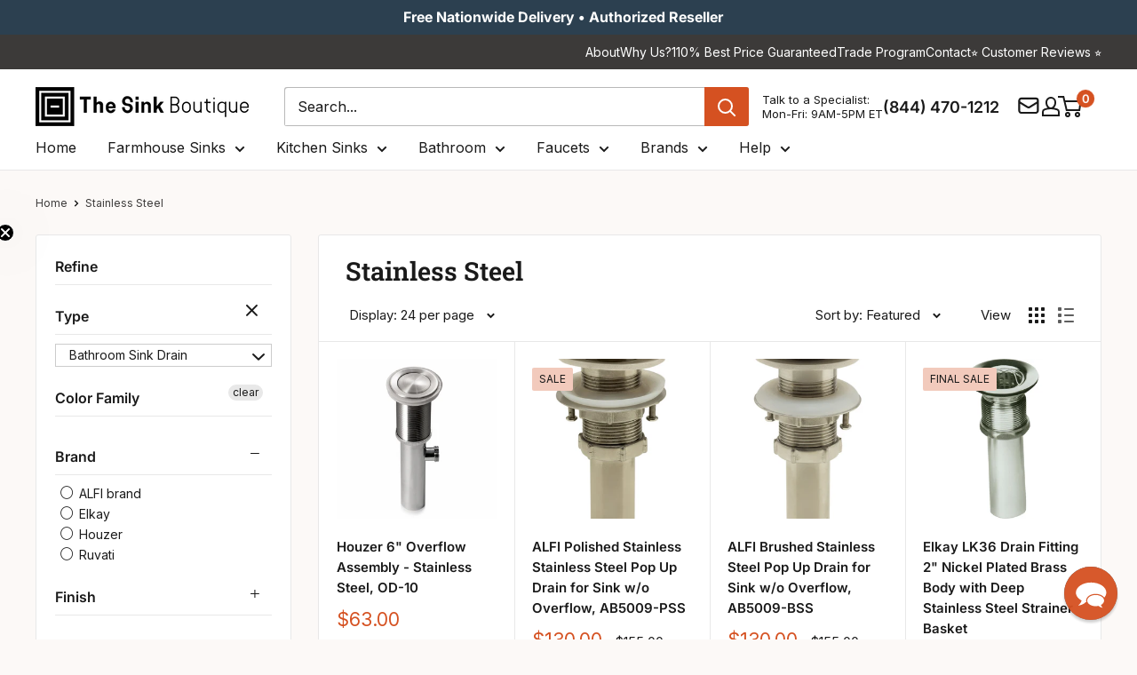

--- FILE ---
content_type: text/html; charset=utf-8
request_url: https://thesinkboutique.com/collections/color_stainless-steel/bathroom-sink-drain
body_size: 90614
content:
<!doctype html>

<html class="no-js" lang="en">
  <head>
    <meta charset="utf-8">
    <meta http-equiv="cache-control" content="public, max-age=31536000">
    <meta
      name="viewport"
      content="width=device-width, initial-scale=1.0, height=device-height, minimum-scale=1.0, maximum-scale=5.0"
    >
    <meta name="theme-color" content="#d55121">

    <!-- custom code for the deindex filter in google -->
    <!-- Default: index, follow --><!-- Case 1: Collection page with filters applied (non-base path) -->
    

    <!-- Case 2: Page has metafield that forces noindex --><!-- final robots tag -->
    <meta name="robots" content="index, follow">
      <link rel="canonical" href="https://thesinkboutique.com/collections/color_stainless-steel/bathroom-sink-drain">
    
<link rel="shortcut icon" href="//thesinkboutique.com/cdn/shop/files/Favicon_TSB_64px_by_64px.png?crop=center&height=96&v=1757355193&width=96" type="image/png"><!-- Sitelink Search Box -->
    <script type="application/ld+json">
      {
        "@context": "https://schema.org",
        "@type": "WebSite",
        "url": "https://thesinkboutique.com",
        "potentialAction": {
          "@type": "SearchAction",
          "target": "https://thesinkboutique.com/search?q={search_term_string}",
          "query-input": "required name=search_term_string"
        }
      }
    </script>

    <link rel="preload" as="style" href="//thesinkboutique.com/cdn/shop/t/91/assets/theme.css?v=181118226290575284741763021979">
    <link rel="preload" as="script" href="//thesinkboutique.com/cdn/shop/t/91/assets/theme.js?v=73604931935149089791763022812">
    <link rel="preload" as="style" href="//thesinkboutique.com/cdn/shop/t/91/assets/custom.css?v=78143394252385773761768563162">

    

    <link rel="preconnect" href="https://cdn.shopify.com">
    <link rel="preconnect" href="https://fonts.shopifycdn.com">
    <link rel="dns-prefetch" href="https://ajax.googleapis.com">

    <!-- Open Graph and Twitter Card Code -->
    <meta property="og:type" content="website">
  <meta property="og:title" content="Stainless Steel">
  <meta property="og:image" content="http://thesinkboutique.com/cdn/shop/files/OD-10__93038.jpg?v=1728129910">
  <meta property="og:image:secure_url" content="https://thesinkboutique.com/cdn/shop/files/OD-10__93038.jpg?v=1728129910">
  <meta property="og:image:width" content="1000">
  <meta property="og:image:height" content="1000"><meta property="og:url" content="https://thesinkboutique.com/collections/color_stainless-steel/bathroom-sink-drain">
<meta property="og:site_name" content="The Sink Boutique"><meta name="twitter:card" content="summary"><meta name="twitter:title" content="Stainless Steel">
  <meta name="twitter:description" content="">
  <meta name="twitter:image" content="https://thesinkboutique.com/cdn/shop/files/OD-10__93038_600x600_crop_center.jpg?v=1728129910">
    <link rel="preload" href="//thesinkboutique.com/cdn/fonts/roboto_slab/robotoslab_n6.3174328a74dafc69d011fba6bc98feb25251c46f.woff2" as="font" type="font/woff2" crossorigin><link rel="preload" href="//thesinkboutique.com/cdn/fonts/inter/inter_n4.b2a3f24c19b4de56e8871f609e73ca7f6d2e2bb9.woff2" as="font" type="font/woff2" crossorigin><style>
  @font-face {
  font-family: "Roboto Slab";
  font-weight: 600;
  font-style: normal;
  font-display: swap;
  src: url("//thesinkboutique.com/cdn/fonts/roboto_slab/robotoslab_n6.3174328a74dafc69d011fba6bc98feb25251c46f.woff2") format("woff2"),
       url("//thesinkboutique.com/cdn/fonts/roboto_slab/robotoslab_n6.b9eff9538b7eb0c1ac6073651a41e19994326fc7.woff") format("woff");
}

  @font-face {
  font-family: Inter;
  font-weight: 400;
  font-style: normal;
  font-display: swap;
  src: url("//thesinkboutique.com/cdn/fonts/inter/inter_n4.b2a3f24c19b4de56e8871f609e73ca7f6d2e2bb9.woff2") format("woff2"),
       url("//thesinkboutique.com/cdn/fonts/inter/inter_n4.af8052d517e0c9ffac7b814872cecc27ae1fa132.woff") format("woff");
}

@font-face {
  font-family: Inter;
  font-weight: 600;
  font-style: normal;
  font-display: swap;
  src: url("//thesinkboutique.com/cdn/fonts/inter/inter_n6.771af0474a71b3797eb38f3487d6fb79d43b6877.woff2") format("woff2"),
       url("//thesinkboutique.com/cdn/fonts/inter/inter_n6.88c903d8f9e157d48b73b7777d0642925bcecde7.woff") format("woff");
}



  @font-face {
  font-family: Inter;
  font-weight: 700;
  font-style: normal;
  font-display: swap;
  src: url("//thesinkboutique.com/cdn/fonts/inter/inter_n7.02711e6b374660cfc7915d1afc1c204e633421e4.woff2") format("woff2"),
       url("//thesinkboutique.com/cdn/fonts/inter/inter_n7.6dab87426f6b8813070abd79972ceaf2f8d3b012.woff") format("woff");
}

  @font-face {
  font-family: Inter;
  font-weight: 400;
  font-style: italic;
  font-display: swap;
  src: url("//thesinkboutique.com/cdn/fonts/inter/inter_i4.feae1981dda792ab80d117249d9c7e0f1017e5b3.woff2") format("woff2"),
       url("//thesinkboutique.com/cdn/fonts/inter/inter_i4.62773b7113d5e5f02c71486623cf828884c85c6e.woff") format("woff");
}

  @font-face {
  font-family: Inter;
  font-weight: 700;
  font-style: italic;
  font-display: swap;
  src: url("//thesinkboutique.com/cdn/fonts/inter/inter_i7.b377bcd4cc0f160622a22d638ae7e2cd9b86ea4c.woff2") format("woff2"),
       url("//thesinkboutique.com/cdn/fonts/inter/inter_i7.7c69a6a34e3bb44fcf6f975857e13b9a9b25beb4.woff") format("woff");
}


  :root {
    --default-text-font-size : 15px;
    --base-text-font-size    : 16px;
    --heading-font-family    : "Roboto Slab", serif;
    --heading-font-weight    : 600;
    --heading-font-style     : normal;
    --text-font-family       : Inter, sans-serif;
    --text-font-weight       : 400;
    --text-font-style        : normal;
    --text-font-bolder-weight: 600;
    --text-link-decoration   : underline;

    --text-color               : #1a1a1a;
    --text-color-rgb           : 26, 26, 26;
    --heading-color            : #1a1a1a;
    --border-color             : #e8e8e8;
    --border-color-rgb         : 232, 232, 232;
    --form-border-color        : #dbdbdb;
    --accent-color             : #d55121;
    --accent-color-rgb         : 213, 81, 33;
    --link-color               : #3c3a39;
    --link-color-hover         : #151414;
    --background               : #fcf9f7;
    --secondary-background     : #ffffff;
    --secondary-background-rgb : 255, 255, 255;
    --accent-background        : rgba(213, 81, 33, 0.08);

    --input-background: #ffffff;

    --error-color       : #c0392b;
    --error-background  : rgba(192, 57, 43, 0.07);
    --success-color     : #169d53;
    --success-background: rgba(22, 157, 83, 0.11);

    --primary-button-background      : #d55121;
    --primary-button-background-rgb  : 213, 81, 33;
    --primary-button-text-color      : #ffffff;
    --secondary-button-background    : #2c4050;
    --secondary-button-background-rgb: 44, 64, 80;
    --secondary-button-text-color    : #ffffff;

    --header-background      : #ffffff;
    --header-text-color      : #1a1a1a;
    --header-light-text-color: #1a1a1a;
    --header-border-color    : rgba(26, 26, 26, 0.3);
    --header-accent-color    : #d55121;

    --footer-background-color:    #3c3a39;
    --footer-heading-text-color:  #ffffff;
    --footer-body-text-color:     #ffffff;
    --footer-body-text-color-rgb: 255, 255, 255;
    --footer-accent-color:        #d55121;
    --footer-accent-color-rgb:    213, 81, 33;
    --footer-border:              none;
    
    --flickity-arrow-color: #b5b5b5;--product-on-sale-accent           : #d55121;
    --product-on-sale-accent-rgb       : 213, 81, 33;
    --product-on-sale-color            : #ffffff;
    --product-in-stock-color           : #169d53;
    --product-low-stock-color          : #d55121;
    --product-sold-out-color           : #928f8f;
    --product-custom-label-1-background: #e9ebed;
    --product-custom-label-1-color     : #000000;
    --product-custom-label-2-background: #e9ebed;
    --product-custom-label-2-color     : #000000;
    --product-review-star-color        : #ffb647;

    --mobile-container-gutter : 20px;
    --desktop-container-gutter: 40px;

    /* Shopify related variables */
    --payment-terms-background-color: #fcf9f7;
  }
</style>

<script>
  // IE11 does not have support for CSS variables, so we have to polyfill them
  if (!(((window || {}).CSS || {}).supports && window.CSS.supports('(--a: 0)'))) {
    const script = document.createElement('script');
    script.type = 'text/javascript';
    script.src = 'https://cdn.jsdelivr.net/npm/css-vars-ponyfill@2';
    script.onload = function() {
      cssVars({});
    };

    document.getElementsByTagName('head')[0].appendChild(script);
  }
</script>


    <!-- Pinterest Verification Code -->
    <meta name="p:domain_verify" content="d13ee1ba09d9441c97af5a0c72b88a0b">

    <!-- Facebook Verification Code -->
    <meta name="facebook-domain-verification" content="rmg9h8l0gqnjrztwd0uzhv3zypl22b">

    <!-- Ahref Code -->
    <meta name="ahrefs-site-verification" content="7f0714d9bb955d35a5de2edb259f95cab508a7b98296bcc35688b4e72b7628b3">

    <!-- Google Code for Remaketing -->
    <script type="text/javascript">
      /* <![CDATA[ */
      var google_conversion_id = 817409580;
      var google_conversion_label = 'V1xaCLrfsnwQrNzihQM';
      var google_custom_params = window.google_tag_params;
      var google_remarketing_only = true;
      /* ]]> */
    </script>
    <script type="text/javascript" data-src="//www.googleadservices.com/pagead/conversion.js"></script>

    <!-- Microsoft Advertising conversion tracking -->

    <script>
      (function (w, d, t, r, u) {
        var f, n, i;
        (w[u] = w[u] || []),
          (f = function () {
            var o = { ti: '15328548' };
            (o.q = w[u]), (w[u] = new UET(o)), w[u].push('pageLoad');
          }),
          (n = d.createElement(t)),
          (n.src = r),
          (n.async = 1),
          (n.onload = n.onreadystatechange =
            function () {
              var s = this.readyState;
              (s && s !== 'loaded' && s !== 'complete') || (f(), (n.onload = n.onreadystatechange = null));
            }),
          (i = d.getElementsByTagName(t)[0]),
          i.parentNode.insertBefore(n, i);
      })(window, document, 'script', '//bat.bing.com/bat.js', 'uetq');
    </script>

    <!-- Microsoft Clarity Code -->
    <script type="text/javascript">
      (function (c, l, a, r, i, t, y) {
        c[a] =
          c[a] ||
          function () {
            (c[a].q = c[a].q || []).push(arguments);
          };
        t = l.createElement(r);
        t.async = 1;
        t.src = 'https://www.clarity.ms/tag/' + i;
        y = l.getElementsByTagName(r)[0];
        y.parentNode.insertBefore(t, y);
      })(window, document, 'clarity', 'script', 'sfqhiqon3n');
    </script>

    
    <!-- custom script for optimization core web vital -->
    
    
    
    
    
    
    
    
    
    
    
    
    

    
      <script>window.performance && window.performance.mark && window.performance.mark('shopify.content_for_header.start');</script><meta id="shopify-digital-wallet" name="shopify-digital-wallet" content="/26604504/digital_wallets/dialog">
<meta name="shopify-checkout-api-token" content="3141591862e2d2890af9460a6e9fcfbe">
<meta id="in-context-paypal-metadata" data-shop-id="26604504" data-venmo-supported="true" data-environment="production" data-locale="en_US" data-paypal-v4="true" data-currency="USD">
<link rel="alternate" type="application/atom+xml" title="Feed" href="/collections/color_stainless-steel/bathroom-sink-drain.atom" />
<link rel="alternate" type="application/json+oembed" href="https://thesinkboutique.com/collections/color_stainless-steel/bathroom-sink-drain.oembed">
<script async="async" data-src="/checkouts/internal/preloads.js?locale=en-US"></script>
<link rel="preconnect" href="https://shop.app" crossorigin="anonymous">
<script async="async" data-src="https://shop.app/checkouts/internal/preloads.js?locale=en-US&shop_id=26604504" crossorigin="anonymous"></script>
<script id="apple-pay-shop-capabilities" type="application/json">{"shopId":26604504,"countryCode":"US","currencyCode":"USD","merchantCapabilities":["supports3DS"],"merchantId":"gid:\/\/shopify\/Shop\/26604504","merchantName":"The Sink Boutique","requiredBillingContactFields":["postalAddress","email","phone"],"requiredShippingContactFields":["postalAddress","email","phone"],"shippingType":"shipping","supportedNetworks":["visa","masterCard","amex","discover","elo","jcb"],"total":{"type":"pending","label":"The Sink Boutique","amount":"1.00"},"shopifyPaymentsEnabled":true,"supportsSubscriptions":true}</script>
<script id="shopify-features" type="application/json">{"accessToken":"3141591862e2d2890af9460a6e9fcfbe","betas":["rich-media-storefront-analytics"],"domain":"thesinkboutique.com","predictiveSearch":true,"shopId":26604504,"locale":"en"}</script>
<script>var Shopify = Shopify || {};
Shopify.shop = "care2be-llc.myshopify.com";
Shopify.locale = "en";
Shopify.currency = {"active":"USD","rate":"1.0"};
Shopify.country = "US";
Shopify.theme = {"name":"TSB V2.6","id":154765918420,"schema_name":"Warehouse","schema_version":"6.5.0","theme_store_id":null,"role":"main"};
Shopify.theme.handle = "null";
Shopify.theme.style = {"id":null,"handle":null};
Shopify.cdnHost = "thesinkboutique.com/cdn";
Shopify.routes = Shopify.routes || {};
Shopify.routes.root = "/";</script>
<script type="module">!function(o){(o.Shopify=o.Shopify||{}).modules=!0}(window);</script>
<script>!function(o){function n(){var o=[];function n(){o.push(Array.prototype.slice.apply(arguments))}return n.q=o,n}var t=o.Shopify=o.Shopify||{};t.loadFeatures=n(),t.autoloadFeatures=n()}(window);</script>
<script>
  window.ShopifyPay = window.ShopifyPay || {};
  window.ShopifyPay.apiHost = "shop.app\/pay";
  window.ShopifyPay.redirectState = null;
</script>
<script id="shop-js-analytics" type="application/json">{"pageType":"collection"}</script>
<script defer="defer" async type="module" data-src="//thesinkboutique.com/cdn/shopifycloud/shop-js/modules/v2/client.init-shop-cart-sync_C5BV16lS.en.esm.js"></script>
<script defer="defer" async type="module" data-src="//thesinkboutique.com/cdn/shopifycloud/shop-js/modules/v2/chunk.common_CygWptCX.esm.js"></script>
<script type="module">
  await import("//thesinkboutique.com/cdn/shopifycloud/shop-js/modules/v2/client.init-shop-cart-sync_C5BV16lS.en.esm.js");
await import("//thesinkboutique.com/cdn/shopifycloud/shop-js/modules/v2/chunk.common_CygWptCX.esm.js");

  window.Shopify.SignInWithShop?.initShopCartSync?.({"fedCMEnabled":true,"windoidEnabled":true});

</script>
<script>
  window.Shopify = window.Shopify || {};
  if (!window.Shopify.featureAssets) window.Shopify.featureAssets = {};
  window.Shopify.featureAssets['shop-js'] = {"shop-cart-sync":["modules/v2/client.shop-cart-sync_ZFArdW7E.en.esm.js","modules/v2/chunk.common_CygWptCX.esm.js"],"init-fed-cm":["modules/v2/client.init-fed-cm_CmiC4vf6.en.esm.js","modules/v2/chunk.common_CygWptCX.esm.js"],"shop-button":["modules/v2/client.shop-button_tlx5R9nI.en.esm.js","modules/v2/chunk.common_CygWptCX.esm.js"],"shop-cash-offers":["modules/v2/client.shop-cash-offers_DOA2yAJr.en.esm.js","modules/v2/chunk.common_CygWptCX.esm.js","modules/v2/chunk.modal_D71HUcav.esm.js"],"init-windoid":["modules/v2/client.init-windoid_sURxWdc1.en.esm.js","modules/v2/chunk.common_CygWptCX.esm.js"],"shop-toast-manager":["modules/v2/client.shop-toast-manager_ClPi3nE9.en.esm.js","modules/v2/chunk.common_CygWptCX.esm.js"],"init-shop-email-lookup-coordinator":["modules/v2/client.init-shop-email-lookup-coordinator_B8hsDcYM.en.esm.js","modules/v2/chunk.common_CygWptCX.esm.js"],"init-shop-cart-sync":["modules/v2/client.init-shop-cart-sync_C5BV16lS.en.esm.js","modules/v2/chunk.common_CygWptCX.esm.js"],"avatar":["modules/v2/client.avatar_BTnouDA3.en.esm.js"],"pay-button":["modules/v2/client.pay-button_FdsNuTd3.en.esm.js","modules/v2/chunk.common_CygWptCX.esm.js"],"init-customer-accounts":["modules/v2/client.init-customer-accounts_DxDtT_ad.en.esm.js","modules/v2/client.shop-login-button_C5VAVYt1.en.esm.js","modules/v2/chunk.common_CygWptCX.esm.js","modules/v2/chunk.modal_D71HUcav.esm.js"],"init-shop-for-new-customer-accounts":["modules/v2/client.init-shop-for-new-customer-accounts_ChsxoAhi.en.esm.js","modules/v2/client.shop-login-button_C5VAVYt1.en.esm.js","modules/v2/chunk.common_CygWptCX.esm.js","modules/v2/chunk.modal_D71HUcav.esm.js"],"shop-login-button":["modules/v2/client.shop-login-button_C5VAVYt1.en.esm.js","modules/v2/chunk.common_CygWptCX.esm.js","modules/v2/chunk.modal_D71HUcav.esm.js"],"init-customer-accounts-sign-up":["modules/v2/client.init-customer-accounts-sign-up_CPSyQ0Tj.en.esm.js","modules/v2/client.shop-login-button_C5VAVYt1.en.esm.js","modules/v2/chunk.common_CygWptCX.esm.js","modules/v2/chunk.modal_D71HUcav.esm.js"],"shop-follow-button":["modules/v2/client.shop-follow-button_Cva4Ekp9.en.esm.js","modules/v2/chunk.common_CygWptCX.esm.js","modules/v2/chunk.modal_D71HUcav.esm.js"],"checkout-modal":["modules/v2/client.checkout-modal_BPM8l0SH.en.esm.js","modules/v2/chunk.common_CygWptCX.esm.js","modules/v2/chunk.modal_D71HUcav.esm.js"],"lead-capture":["modules/v2/client.lead-capture_Bi8yE_yS.en.esm.js","modules/v2/chunk.common_CygWptCX.esm.js","modules/v2/chunk.modal_D71HUcav.esm.js"],"shop-login":["modules/v2/client.shop-login_D6lNrXab.en.esm.js","modules/v2/chunk.common_CygWptCX.esm.js","modules/v2/chunk.modal_D71HUcav.esm.js"],"payment-terms":["modules/v2/client.payment-terms_CZxnsJam.en.esm.js","modules/v2/chunk.common_CygWptCX.esm.js","modules/v2/chunk.modal_D71HUcav.esm.js"]};
</script>
<script>(function() {
  var isLoaded = false;
  function asyncLoad() {
    if (isLoaded) return;
    isLoaded = true;
    var urls = ["\/\/d1liekpayvooaz.cloudfront.net\/apps\/customizery\/customizery.js?shop=care2be-llc.myshopify.com","https:\/\/static.affiliatly.com\/shopify\/v3\/shopify.js?affiliatly_code=AF-1032059\u0026shop=care2be-llc.myshopify.com","\/\/cdn.shopify.com\/proxy\/ba2190434ded15a90ea716ecfe229e9caaeed8de35d14f2586b2800e514bcfb7\/shopify-script-tags.s3.eu-west-1.amazonaws.com\/smartseo\/instantpage.js?shop=care2be-llc.myshopify.com\u0026sp-cache-control=cHVibGljLCBtYXgtYWdlPTkwMA","https:\/\/cdn-spurit.com\/all-apps\/checker-pz.js?shop=care2be-llc.myshopify.com","https:\/\/searchanise-ef84.kxcdn.com\/widgets\/shopify\/init.js?a=5F6U9n1K0s\u0026shop=care2be-llc.myshopify.com"];
    for (var i = 0; i < urls.length; i++) {
      var s = document.createElement('script');
      s.type = 'text/javascript';
      s.async = true;
      s.src = urls[i];
      var x = document.getElementsByTagName('script')[0];
      x.parentNode.insertBefore(s, x);
    }
  };
  document.addEventListener('StartAsyncLoading', function(event){asyncLoad();}); if(window.attachEvent) {
    window.attachEvent('onload', function(){});
  } else {
    window.addEventListener('load', function(){}, false);
  }
})();</script>
<script id="__st">var __st={"a":26604504,"offset":-18000,"reqid":"53cc3f3a-899c-4267-af58-5a5012f888ac-1768838001","pageurl":"thesinkboutique.com\/collections\/color_stainless-steel\/bathroom-sink-drain","u":"cab3b0f2a39a","p":"collection","rtyp":"collection","rid":155011154022};</script>
<script>window.ShopifyPaypalV4VisibilityTracking = true;</script>
<script id="captcha-bootstrap">!function(){'use strict';const t='contact',e='account',n='new_comment',o=[[t,t],['blogs',n],['comments',n],[t,'customer']],c=[[e,'customer_login'],[e,'guest_login'],[e,'recover_customer_password'],[e,'create_customer']],r=t=>t.map((([t,e])=>`form[action*='/${t}']:not([data-nocaptcha='true']) input[name='form_type'][value='${e}']`)).join(','),a=t=>()=>t?[...document.querySelectorAll(t)].map((t=>t.form)):[];function s(){const t=[...o],e=r(t);return a(e)}const i='password',u='form_key',d=['recaptcha-v3-token','g-recaptcha-response','h-captcha-response',i],f=()=>{try{return window.sessionStorage}catch{return}},m='__shopify_v',_=t=>t.elements[u];function p(t,e,n=!1){try{const o=window.sessionStorage,c=JSON.parse(o.getItem(e)),{data:r}=function(t){const{data:e,action:n}=t;return t[m]||n?{data:e,action:n}:{data:t,action:n}}(c);for(const[e,n]of Object.entries(r))t.elements[e]&&(t.elements[e].value=n);n&&o.removeItem(e)}catch(o){console.error('form repopulation failed',{error:o})}}const l='form_type',E='cptcha';function T(t){t.dataset[E]=!0}const w=window,h=w.document,L='Shopify',v='ce_forms',y='captcha';let A=!1;((t,e)=>{const n=(g='f06e6c50-85a8-45c8-87d0-21a2b65856fe',I='https://cdn.shopify.com/shopifycloud/storefront-forms-hcaptcha/ce_storefront_forms_captcha_hcaptcha.v1.5.2.iife.js',D={infoText:'Protected by hCaptcha',privacyText:'Privacy',termsText:'Terms'},(t,e,n)=>{const o=w[L][v],c=o.bindForm;if(c)return c(t,g,e,D).then(n);var r;o.q.push([[t,g,e,D],n]),r=I,A||(h.body.append(Object.assign(h.createElement('script'),{id:'captcha-provider',async:!0,src:r})),A=!0)});var g,I,D;w[L]=w[L]||{},w[L][v]=w[L][v]||{},w[L][v].q=[],w[L][y]=w[L][y]||{},w[L][y].protect=function(t,e){n(t,void 0,e),T(t)},Object.freeze(w[L][y]),function(t,e,n,w,h,L){const[v,y,A,g]=function(t,e,n){const i=e?o:[],u=t?c:[],d=[...i,...u],f=r(d),m=r(i),_=r(d.filter((([t,e])=>n.includes(e))));return[a(f),a(m),a(_),s()]}(w,h,L),I=t=>{const e=t.target;return e instanceof HTMLFormElement?e:e&&e.form},D=t=>v().includes(t);t.addEventListener('submit',(t=>{const e=I(t);if(!e)return;const n=D(e)&&!e.dataset.hcaptchaBound&&!e.dataset.recaptchaBound,o=_(e),c=g().includes(e)&&(!o||!o.value);(n||c)&&t.preventDefault(),c&&!n&&(function(t){try{if(!f())return;!function(t){const e=f();if(!e)return;const n=_(t);if(!n)return;const o=n.value;o&&e.removeItem(o)}(t);const e=Array.from(Array(32),(()=>Math.random().toString(36)[2])).join('');!function(t,e){_(t)||t.append(Object.assign(document.createElement('input'),{type:'hidden',name:u})),t.elements[u].value=e}(t,e),function(t,e){const n=f();if(!n)return;const o=[...t.querySelectorAll(`input[type='${i}']`)].map((({name:t})=>t)),c=[...d,...o],r={};for(const[a,s]of new FormData(t).entries())c.includes(a)||(r[a]=s);n.setItem(e,JSON.stringify({[m]:1,action:t.action,data:r}))}(t,e)}catch(e){console.error('failed to persist form',e)}}(e),e.submit())}));const S=(t,e)=>{t&&!t.dataset[E]&&(n(t,e.some((e=>e===t))),T(t))};for(const o of['focusin','change'])t.addEventListener(o,(t=>{const e=I(t);D(e)&&S(e,y())}));const B=e.get('form_key'),M=e.get(l),P=B&&M;t.addEventListener('DOMContentLoaded',(()=>{const t=y();if(P)for(const e of t)e.elements[l].value===M&&p(e,B);[...new Set([...A(),...v().filter((t=>'true'===t.dataset.shopifyCaptcha))])].forEach((e=>S(e,t)))}))}(h,new URLSearchParams(w.location.search),n,t,e,['guest_login'])})(!0,!0)}();</script>
<script integrity="sha256-4kQ18oKyAcykRKYeNunJcIwy7WH5gtpwJnB7kiuLZ1E=" data-source-attribution="shopify.loadfeatures" defer="defer" data-src="//thesinkboutique.com/cdn/shopifycloud/storefront/assets/storefront/load_feature-a0a9edcb.js" crossorigin="anonymous"></script>
<script crossorigin="anonymous" defer="defer" data-src="//thesinkboutique.com/cdn/shopifycloud/storefront/assets/shopify_pay/storefront-65b4c6d7.js?v=20250812"></script>
<script data-source-attribution="shopify.dynamic_checkout.dynamic.init">var Shopify=Shopify||{};Shopify.PaymentButton=Shopify.PaymentButton||{isStorefrontPortableWallets:!0,init:function(){window.Shopify.PaymentButton.init=function(){};var t=document.createElement("script");t.data-src="https://thesinkboutique.com/cdn/shopifycloud/portable-wallets/latest/portable-wallets.en.js",t.type="module",document.head.appendChild(t)}};
</script>
<script data-source-attribution="shopify.dynamic_checkout.buyer_consent">
  function portableWalletsHideBuyerConsent(e){var t=document.getElementById("shopify-buyer-consent"),n=document.getElementById("shopify-subscription-policy-button");t&&n&&(t.classList.add("hidden"),t.setAttribute("aria-hidden","true"),n.removeEventListener("click",e))}function portableWalletsShowBuyerConsent(e){var t=document.getElementById("shopify-buyer-consent"),n=document.getElementById("shopify-subscription-policy-button");t&&n&&(t.classList.remove("hidden"),t.removeAttribute("aria-hidden"),n.addEventListener("click",e))}window.Shopify?.PaymentButton&&(window.Shopify.PaymentButton.hideBuyerConsent=portableWalletsHideBuyerConsent,window.Shopify.PaymentButton.showBuyerConsent=portableWalletsShowBuyerConsent);
</script>
<script data-source-attribution="shopify.dynamic_checkout.cart.bootstrap">document.addEventListener("DOMContentLoaded",(function(){function t(){return document.querySelector("shopify-accelerated-checkout-cart, shopify-accelerated-checkout")}if(t())Shopify.PaymentButton.init();else{new MutationObserver((function(e,n){t()&&(Shopify.PaymentButton.init(),n.disconnect())})).observe(document.body,{childList:!0,subtree:!0})}}));
</script>
<link id="shopify-accelerated-checkout-styles" rel="stylesheet" media="screen" href="https://thesinkboutique.com/cdn/shopifycloud/portable-wallets/latest/accelerated-checkout-backwards-compat.css" crossorigin="anonymous">
<style id="shopify-accelerated-checkout-cart">
        #shopify-buyer-consent {
  margin-top: 1em;
  display: inline-block;
  width: 100%;
}

#shopify-buyer-consent.hidden {
  display: none;
}

#shopify-subscription-policy-button {
  background: none;
  border: none;
  padding: 0;
  text-decoration: underline;
  font-size: inherit;
  cursor: pointer;
}

#shopify-subscription-policy-button::before {
  box-shadow: none;
}

      </style>
<script id="sections-script" data-sections="new-header" defer="defer" src="//thesinkboutique.com/cdn/shop/t/91/compiled_assets/scripts.js?v=55988"></script>
<script>window.performance && window.performance.mark && window.performance.mark('shopify.content_for_header.end');</script>
    

    <script>
      var script_loaded = false;

      function loadJSscripts() {
        setTimeout(function () {
          if (!script_loaded) {
            script_loaded = true;
            var scripts = document.getElementsByTagName('script');
            for (var i = 0; i < scripts.length; i++) {
              if (scripts[i].getAttribute('data-src')) {
                scripts[i].setAttribute('src', scripts[i].getAttribute('data-src'));
                scripts[i].removeAttribute('data-src');
              }
            }
            var links = document.getElementsByTagName('link');
            for (var i = 0; i < links.length; i++) {
              if (links[i].getAttribute('data-href')) {
                links[i].setAttribute('href', links[i].getAttribute('data-href'));
                links[i].removeAttribute('data-href');
              }
            }
            setTimeout(function () {
              document.dispatchEvent(new CustomEvent('StartAsyncLoading'));
              document.dispatchEvent(new CustomEvent('StartKernelLoading'));
            }, 400);
          }
        }, 12000);
      }

      function loadJSscriptsNow() {
        if (!script_loaded) {
          console.log('Our Speed Boosting scripts have loaded.');
          script_loaded = true;
          var scripts = document.getElementsByTagName('script');
          for (var i = 0; i < scripts.length; i++) {
            if (scripts[i].getAttribute('data-src')) {
              scripts[i].setAttribute('src', scripts[i].getAttribute('data-src'));
              scripts[i].removeAttribute('data-src');
            }
          }
          var links = document.getElementsByTagName('link');
          for (var i = 0; i < links.length; i++) {
            if (links[i].getAttribute('data-href')) {
              links[i].setAttribute('href', links[i].getAttribute('data-href'));
              links[i].removeAttribute('data-href');
            }
          }
          setTimeout(function () {
            document.dispatchEvent(new CustomEvent('StartAsyncLoading'));
            document.dispatchEvent(new CustomEvent('StartKernelLoading'));
          }, 400);
        }
      }

      var activityEvents = [
        'mousedown',
        'mousemove',
        'keydown',
        'scroll',
        'touchstart',
        'click',
        'keypress',
        'touchmove',
      ];
      activityEvents.forEach(function (event) {
        window.addEventListener(event, loadJSscriptsNow, false);
      });

      window.addEventListener('load', loadJSscripts);

      // For older IE browsers
      if (window.attachEvent) {
        window.attachEvent('onload', loadJSscripts);
      }
    </script>
    <!-- custom script for optimization core web vital end -->

    <link rel="stylesheet" href="//thesinkboutique.com/cdn/shop/t/91/assets/theme.css?v=181118226290575284741763021979" defer>

    <script type="application/ld+json">
  {
    "@context": "https://schema.org",
    "@type": "BreadcrumbList",
    "itemListElement": [{
        "@type": "ListItem",
        "position": 1,
        "name": "Home",
        "item": "https://thesinkboutique.com"
      },{
            "@type": "ListItem",
            "position": 2,
            "name": "Stainless Steel",
            "item": "https://thesinkboutique.com/collections/color_stainless-steel"
          }]
  }
</script>

    

    <script>
      // This allows to expose several variables to the global scope, to be used in scripts
      window.theme = {
        pageType: "collection",
        cartCount: 0,
        moneyFormat: "${{amount}}",
        moneyWithCurrencyFormat: "${{amount}} USD",
        currencyCodeEnabled: false,
        showDiscount: true,
        discountMode: "percentage",
        cartType: "drawer"
      };

      window.routes = {
        rootUrl: "\/",
        rootUrlWithoutSlash: '',
        cartUrl: "\/cart",
        cartAddUrl: "\/cart\/add",
        cartChangeUrl: "\/cart\/change",
        searchUrl: "\/search",
        productRecommendationsUrl: "\/recommendations\/products"
      };

      window.languages = {
        productRegularPrice: "Regular price",
        productSalePrice: "Sale price",
        collectionOnSaleLabel: "Save {{savings}}",
        productFormUnavailable: "Unavailable",
        productFormAddToCart: "ADD TO CART",
        productFormPreOrder: "Pre-order",
        productFormSoldOut: "Sold Out",
        productAdded: "Product has been added to your cart",
        productAddedShort: "Added!",
        shippingEstimatorNoResults: "No shipping could be found for your address.",
        shippingEstimatorOneResult: "There is one shipping rate for your address:",
        shippingEstimatorMultipleResults: "There are {{count}} shipping rates for your address:",
        shippingEstimatorErrors: "There are some errors:"
      };

      document.documentElement.className = document.documentElement.className.replace('no-js', 'js');
    </script><script src="//thesinkboutique.com/cdn/shop/t/91/assets/theme.js?v=73604931935149089791763022812" defer></script>
    
    
<script>
        (function () {
          window.onpageshow = function () {
            // We force re-freshing the cart content onpageshow, as most browsers will serve a cache copy when hitting the
            // back button, which cause staled data
            document.documentElement.dispatchEvent(
              new CustomEvent('cart:refresh', {
                bubbles: true,
                detail: { scrollToTop: false },
              })
            );
          };
        })();
      </script><style>
              .announcement-cta {
        	display: flex;
        	gap: 15px;
        }

        .header-contact-info {
        	display: flex;
        	align-items: center;
        	gap: 5px;
        }

        .header-timing-info {
        	display: flex;
        	align-items: center;
        	gap: 5px;
        }

        .header-email-info {
        	display: flex;
        	align-items: center;
        	gap: 5px;
        }
        .icon-inner-wrap {
        	line-height: normal;
        }
        @media(max-width: 749px){
        .announcement-cta {
        		justify-content: center;
        		padding-bottom: 3px;
        	}

        	.hours-btn {
        		position: relative;
        		display: inline-block;
        	}

        	.hours-btn button {
        		cursor: pointer;
        	}

        	.hours-btn .tooltip {
        		visibility: hidden;
        		opacity: 0;
        		background-color: #fff;
        		color: #000;
        		text-align: left;
        		border-radius: 5px;
        		padding: 10px;
        		position: absolute;
        		top: 120%;
        		left: 50%;
        		transform: translateX(-50%);
        		transition: opacity 0.2s;
        		z-index: 10;
        		min-width: 125px;
        	}

        	.hours-btn button:focus + .tooltip, .hours-btn button:hover + .tooltip {
        		visibility: visible;
        		opacity: 1;
        	}
        }
        
    </style>

    
    
    <link rel="stylesheet" href="//thesinkboutique.com/cdn/shop/t/91/assets/custom.css?v=78143394252385773761768563162" async>

    <script src="//thesinkboutique.com/cdn/shop/t/91/assets/jquery.js?v=152464124373937720231758100535" async></script>

    
      <link href="//thesinkboutique.com/cdn/shop/t/91/assets/filter-menu.css?v=107880709644351523991758101574" rel="stylesheet" type="text/css" media="all" />
<script src="//thesinkboutique.com/cdn/shop/t/91/assets/filter-menu.js?v=53559003988846526031766125785" type="text/javascript"></script>



    
    <!--
      <script
        defer
        src="https://cdnjs.cloudflare.com/ajax/libs/jquery/3.3.1/jquery.min.js"
        integrity="sha256-FgpCb/KJQlLNfOu91ta32o/NMZxltwRo8QtmkMRdAu8="
        crossorigin="anonymous"
      ></script>
    -->
    
    <!--
      <link
        rel="preconnect"
        href="https://www.paypal.com/sdk/js?client-id=AZNDdU4XOxuMFbPPJAfvdiTY3jxclozO2olvMuEoK_nR_6Ec_CFkjeXKrTb6xPgjvC8hKhwiqrn7UyrP&components=messages"
      >
    -->

    

    <script>
      document.addEventListener('DOMContentLoaded', function () {
        if (window.location.pathname === '/collections/all') {
          window.location.href = '/';
        }
      });
    </script>

    <!-- BEGIN MerchantWidget Code -->

    <script id="merchantWidgetScript" src="https://www.gstatic.com/shopping/merchant/merchantwidget.js" defer></script>

    <script type="text/javascript">
      merchantWidgetScript.addEventListener('load', function () {
        merchantwidget.start({
          region: 'US',
          position: 'LEFT_BOTTOM',

          sideMargin: 21,

          bottomMargin: 15,

          mobileSideMargin: 11,

          mobileBottomMargin: 15,
        });
      });
    </script>

    <!-- END MerchantWidget Code -->

    

    <!-- Collecion product images fixing code -->
    
  <!-- BEGIN app block: shopify://apps/smart-seo/blocks/smartseo/7b0a6064-ca2e-4392-9a1d-8c43c942357b --><meta name="smart-seo-integrated" content="true" /><!-- metatagsSavedToSEOFields: false --><!-- BEGIN app snippet: smartseo.custom.schemas.jsonld --><!-- END app snippet --><!-- BEGIN app snippet: smartseo.collection.metatags --><!-- collection_seo_template_metafield:  --><title>Stainless Steel</title>
<meta name="description" content="" />
<meta name="smartseo-timestamp" content="0" /><!-- END app snippet --><!-- BEGIN app snippet: smartseo.collection.jsonld -->
<!--JSON-LD data generated by Smart SEO--><script type="application/ld+json">{"@context":"https://schema.org","@type":"ItemList","name":"Stainless Steel","url":"https://thesinkboutique.com/collections/color_stainless-steel","description":"","mainEntityOfPage":{"@type":"CollectionPage","@id":"https://thesinkboutique.com/collections/color_stainless-steel"},"itemListElement":[{"@type":"ListItem","position":1,"url":"https://thesinkboutique.com/products/houzer-6-inch-overflow-assembly-stainless-steel-od-10"},{"@type":"ListItem","position":2,"url":"https://thesinkboutique.com/products/alfi-polished-stainless-stainless-steel-pop-up-drain-for-sink-w-o-overflow-ab5009pss"},{"@type":"ListItem","position":3,"url":"https://thesinkboutique.com/products/alfi-brushed-stainless-steel-pop-up-drain-for-sink-w-o-overflow-ab5009bss"},{"@type":"ListItem","position":4,"url":"https://thesinkboutique.com/products/elkay-lk36-drain-fitting-2-inch-nickel-plated-brass-body-with-deep-stainless-steel-strainer-basket"},{"@type":"ListItem","position":5,"url":"https://thesinkboutique.com/products/houzer-6-inch-grid-drain-stainless-steel-fd-10"},{"@type":"ListItem","position":6,"url":"https://thesinkboutique.com/products/ruvati-push-pop-up-drain-for-bathroom-sinks-without-overflow-stainless-steel-finish-rva5103st"}]}</script><!-- END app snippet --><!-- BEGIN app snippet: smartseo.no.index -->





<!-- END app snippet --><!-- BEGIN app snippet: smartseo.breadcrumbs.jsonld --><!--JSON-LD data generated by Smart SEO-->
<script type="application/ld+json">
    {
        "@context": "https://schema.org",
        "@type": "BreadcrumbList",
        "itemListElement": [
            {
                "@type": "ListItem",
                "position": 1,
                "item": {
                    "@type": "Website",
                    "@id": "https://thesinkboutique.com",
                    "name": "Home"
                }
            },
            {
                "@type": "ListItem",
                "position": 2,
                "item": {
                    "@type": "CollectionPage",
                    "@id": "https://thesinkboutique.com/collections/color_stainless-steel",
                    "name": "Stainless Steel"
                }
            },
            {
                "@type": "ListItem",
                "position": 3,
                "item": {
                    "@type": "CollectionPage",
                    "@id": "https://thesinkboutique.com/collections/color_stainless-steel/bathroom-sink-drain",
                    "name": "bathroom-sink-drain"
                }
            }
        ]
    }
</script><!-- END app snippet --><!-- END app block --><!-- BEGIN app block: shopify://apps/judge-me-reviews/blocks/judgeme_core/61ccd3b1-a9f2-4160-9fe9-4fec8413e5d8 --><!-- Start of Judge.me Core -->






<link rel="dns-prefetch" href="https://cdnwidget.judge.me">
<link rel="dns-prefetch" href="https://cdn.judge.me">
<link rel="dns-prefetch" href="https://cdn1.judge.me">
<link rel="dns-prefetch" href="https://api.judge.me">

<script data-cfasync='false' class='jdgm-settings-script'>window.jdgmSettings={"pagination":5,"disable_web_reviews":false,"badge_no_review_text":"(0)","badge_n_reviews_text":"({{ n }})","badge_star_color":"#FFB647","hide_badge_preview_if_no_reviews":true,"badge_hide_text":false,"enforce_center_preview_badge":false,"widget_title":"Customer Reviews","widget_open_form_text":"Write a review","widget_close_form_text":"Cancel review","widget_refresh_page_text":"Refresh page","widget_summary_text":"Based on {{ number_of_reviews }} review/reviews","widget_no_review_text":"Be the first to write a review","widget_name_field_text":"Display name","widget_verified_name_field_text":"Verified Name (public)","widget_name_placeholder_text":"Display name","widget_required_field_error_text":"This field is required.","widget_email_field_text":"Email address","widget_verified_email_field_text":"Verified Email (private, can not be edited)","widget_email_placeholder_text":"Your email address","widget_email_field_error_text":"Please enter a valid email address.","widget_rating_field_text":"Rating","widget_review_title_field_text":"Review Title","widget_review_title_placeholder_text":"Give your review a title","widget_review_body_field_text":"Review content","widget_review_body_placeholder_text":"Start writing here...","widget_pictures_field_text":"Picture/Video (optional)","widget_submit_review_text":"Submit Review","widget_submit_verified_review_text":"Submit Verified Review","widget_submit_success_msg_with_auto_publish":"Thank you! Please refresh the page in a few moments to see your review. You can remove or edit your review by logging into \u003ca href='https://judge.me/login' target='_blank' rel='nofollow noopener'\u003eJudge.me\u003c/a\u003e","widget_submit_success_msg_no_auto_publish":"Thank you! Your review will be published as soon as it is approved by the shop admin. You can remove or edit your review by logging into \u003ca href='https://judge.me/login' target='_blank' rel='nofollow noopener'\u003eJudge.me\u003c/a\u003e","widget_show_default_reviews_out_of_total_text":"Showing {{ n_reviews_shown }} out of {{ n_reviews }} reviews.","widget_show_all_link_text":"Show all","widget_show_less_link_text":"Show less","widget_author_said_text":"{{ reviewer_name }} said:","widget_days_text":"{{ n }} days ago","widget_weeks_text":"{{ n }} week/weeks ago","widget_months_text":"{{ n }} month/months ago","widget_years_text":"{{ n }} year/years ago","widget_yesterday_text":"Yesterday","widget_today_text":"Today","widget_replied_text":"\u003e\u003e {{ shop_name }} replied:","widget_read_more_text":"Read more","widget_reviewer_name_as_initial":"","widget_rating_filter_color":"#fbcd0a","widget_rating_filter_see_all_text":"See all reviews","widget_sorting_most_recent_text":"Most Recent","widget_sorting_highest_rating_text":"Highest Rating","widget_sorting_lowest_rating_text":"Lowest Rating","widget_sorting_with_pictures_text":"Only Pictures","widget_sorting_most_helpful_text":"Most Helpful","widget_open_question_form_text":"Ask a question","widget_reviews_subtab_text":"Reviews","widget_questions_subtab_text":"Questions","widget_question_label_text":"Question","widget_answer_label_text":"Answer","widget_question_placeholder_text":"Write your question here","widget_submit_question_text":"Submit Question","widget_question_submit_success_text":"Thank you for your question! We will notify you once it gets answered.","widget_star_color":"#FFB647","verified_badge_text":"Verified","verified_badge_bg_color":"","verified_badge_text_color":"","verified_badge_placement":"left-of-reviewer-name","widget_review_max_height":"","widget_hide_border":false,"widget_social_share":false,"widget_thumb":true,"widget_review_location_show":false,"widget_location_format":"","all_reviews_include_out_of_store_products":false,"all_reviews_out_of_store_text":"(out of store)","all_reviews_pagination":100,"all_reviews_product_name_prefix_text":"about","enable_review_pictures":true,"enable_question_anwser":false,"widget_theme":"","review_date_format":"mm/dd/yyyy","default_sort_method":"most-recent","widget_product_reviews_subtab_text":"Product Reviews","widget_shop_reviews_subtab_text":"Shop Reviews","widget_other_products_reviews_text":"Reviews for other products","widget_store_reviews_subtab_text":"Store reviews","widget_no_store_reviews_text":"This store hasn't received any reviews yet","widget_web_restriction_product_reviews_text":"This product hasn't received any reviews yet","widget_no_items_text":"No items found","widget_show_more_text":"Show more","widget_write_a_store_review_text":"Write a Store Review","widget_other_languages_heading":"Reviews in Other Languages","widget_translate_review_text":"Translate review to {{ language }}","widget_translating_review_text":"Translating...","widget_show_original_translation_text":"Show original ({{ language }})","widget_translate_review_failed_text":"Review couldn't be translated.","widget_translate_review_retry_text":"Retry","widget_translate_review_try_again_later_text":"Try again later","show_product_url_for_grouped_product":false,"widget_sorting_pictures_first_text":"Pictures First","show_pictures_on_all_rev_page_mobile":false,"show_pictures_on_all_rev_page_desktop":true,"floating_tab_hide_mobile_install_preference":false,"floating_tab_button_name":"★ Reviews","floating_tab_title":"Let customers speak for us","floating_tab_button_color":"","floating_tab_button_background_color":"","floating_tab_url":"","floating_tab_url_enabled":false,"floating_tab_tab_style":"text","all_reviews_text_badge_text":"Customers rate us {{ shop.metafields.judgeme.all_reviews_rating | round: 1 }}/5 based on {{ shop.metafields.judgeme.all_reviews_count }} reviews.","all_reviews_text_badge_text_branded_style":"{{ shop.metafields.judgeme.all_reviews_rating | round: 1 }} out of 5 stars based on {{ shop.metafields.judgeme.all_reviews_count }} reviews","is_all_reviews_text_badge_a_link":false,"show_stars_for_all_reviews_text_badge":false,"all_reviews_text_badge_url":"","all_reviews_text_style":"branded","all_reviews_text_color_style":"custom","all_reviews_text_color":"#2C4050","all_reviews_text_show_jm_brand":false,"featured_carousel_show_header":true,"featured_carousel_title":"What Our Customers Are Saying","testimonials_carousel_title":"Customers are saying","videos_carousel_title":"Real customer stories","cards_carousel_title":"Customers are saying","featured_carousel_count_text":"(See all reviews)","featured_carousel_add_link_to_all_reviews_page":true,"featured_carousel_url":"https://thesinkboutique.com/pages/verified-customer-reviews","featured_carousel_show_images":true,"featured_carousel_autoslide_interval":8,"featured_carousel_arrows_on_the_sides":true,"featured_carousel_height":275,"featured_carousel_width":100,"featured_carousel_image_size":250,"featured_carousel_image_height":250,"featured_carousel_arrow_color":"#928F8F","verified_count_badge_style":"branded","verified_count_badge_orientation":"vertical","verified_count_badge_color_style":"custom","verified_count_badge_color":"#243645","is_verified_count_badge_a_link":false,"verified_count_badge_url":"","verified_count_badge_show_jm_brand":true,"widget_rating_preset_default":5,"widget_first_sub_tab":"product-reviews","widget_show_histogram":true,"widget_histogram_use_custom_color":false,"widget_pagination_use_custom_color":false,"widget_star_use_custom_color":false,"widget_verified_badge_use_custom_color":false,"widget_write_review_use_custom_color":false,"picture_reminder_submit_button":"Upload Pictures","enable_review_videos":true,"mute_video_by_default":false,"widget_sorting_videos_first_text":"Videos First","widget_review_pending_text":"Pending","featured_carousel_items_for_large_screen":3,"social_share_options_order":"Facebook,Twitter","remove_microdata_snippet":true,"disable_json_ld":false,"enable_json_ld_products":false,"preview_badge_show_question_text":false,"preview_badge_no_question_text":"No questions","preview_badge_n_question_text":"{{ number_of_questions }} question/questions","qa_badge_show_icon":false,"qa_badge_position":"same-row","remove_judgeme_branding":true,"widget_add_search_bar":false,"widget_search_bar_placeholder":"Search","widget_sorting_verified_only_text":"Verified only","featured_carousel_theme":"aligned","featured_carousel_show_rating":true,"featured_carousel_show_title":true,"featured_carousel_show_body":true,"featured_carousel_show_date":false,"featured_carousel_show_reviewer":true,"featured_carousel_show_product":false,"featured_carousel_header_background_color":"#108474","featured_carousel_header_text_color":"#ffffff","featured_carousel_name_product_separator":"reviewed","featured_carousel_full_star_background":"#FFB647","featured_carousel_empty_star_background":"#dadada","featured_carousel_vertical_theme_background":"#f9fafb","featured_carousel_verified_badge_enable":true,"featured_carousel_verified_badge_color":"#108474","featured_carousel_border_style":"round","featured_carousel_review_line_length_limit":3,"featured_carousel_more_reviews_button_text":"Read more reviews","featured_carousel_view_product_button_text":"View product","all_reviews_page_load_reviews_on":"button_click","all_reviews_page_load_more_text":"Load More Reviews","disable_fb_tab_reviews":false,"enable_ajax_cdn_cache":false,"widget_advanced_speed_features":5,"widget_public_name_text":"displayed publicly like","default_reviewer_name":"John Smith","default_reviewer_name_has_non_latin":true,"widget_reviewer_anonymous":"Anonymous","medals_widget_title":"Judge.me Review Medals","medals_widget_background_color":"#ffffff","medals_widget_position":"footer_all_pages","medals_widget_border_color":"#f9fafb","medals_widget_verified_text_position":"left","medals_widget_use_monochromatic_version":true,"medals_widget_elements_color":"#2C4050","show_reviewer_avatar":true,"widget_invalid_yt_video_url_error_text":"Not a YouTube video URL","widget_max_length_field_error_text":"Please enter no more than {0} characters.","widget_show_country_flag":true,"widget_show_collected_via_shop_app":true,"widget_verified_by_shop_badge_style":"light","widget_verified_by_shop_text":"Verified by Shop","widget_show_photo_gallery":true,"widget_load_with_code_splitting":true,"widget_ugc_install_preference":false,"widget_ugc_title":"Made by us, Shared by you","widget_ugc_subtitle":"Tag us to see your picture featured in our page","widget_ugc_arrows_color":"#ffffff","widget_ugc_primary_button_text":"Buy Now","widget_ugc_primary_button_background_color":"#108474","widget_ugc_primary_button_text_color":"#ffffff","widget_ugc_primary_button_border_width":"0","widget_ugc_primary_button_border_style":"none","widget_ugc_primary_button_border_color":"#108474","widget_ugc_primary_button_border_radius":"25","widget_ugc_secondary_button_text":"Load More","widget_ugc_secondary_button_background_color":"#ffffff","widget_ugc_secondary_button_text_color":"#108474","widget_ugc_secondary_button_border_width":"2","widget_ugc_secondary_button_border_style":"solid","widget_ugc_secondary_button_border_color":"#108474","widget_ugc_secondary_button_border_radius":"25","widget_ugc_reviews_button_text":"View Reviews","widget_ugc_reviews_button_background_color":"#ffffff","widget_ugc_reviews_button_text_color":"#108474","widget_ugc_reviews_button_border_width":"2","widget_ugc_reviews_button_border_style":"solid","widget_ugc_reviews_button_border_color":"#108474","widget_ugc_reviews_button_border_radius":"25","widget_ugc_reviews_button_link_to":"judgeme-reviews-page","widget_ugc_show_post_date":true,"widget_ugc_max_width":"800","widget_rating_metafield_value_type":true,"widget_primary_color":"#2C4050","widget_enable_secondary_color":false,"widget_secondary_color":"#edf5f5","widget_summary_average_rating_text":"{{ average_rating }} out of 5","widget_media_grid_title":"Customer photos \u0026 videos","widget_media_grid_see_more_text":"See more","widget_round_style":false,"widget_show_product_medals":false,"widget_verified_by_judgeme_text":"Verified by Judge.me","widget_show_store_medals":false,"widget_verified_by_judgeme_text_in_store_medals":"Verified by Judge.me","widget_media_field_exceed_quantity_message":"Sorry, we can only accept {{ max_media }} for one review.","widget_media_field_exceed_limit_message":"{{ file_name }} is too large, please select a {{ media_type }} less than {{ size_limit }}MB.","widget_review_submitted_text":"Review Submitted!","widget_question_submitted_text":"Question Submitted!","widget_close_form_text_question":"Cancel","widget_write_your_answer_here_text":"Write your answer here","widget_enabled_branded_link":true,"widget_show_collected_by_judgeme":false,"widget_reviewer_name_color":"","widget_write_review_text_color":"","widget_write_review_bg_color":"","widget_collected_by_judgeme_text":"collected by Judge.me","widget_pagination_type":"standard","widget_load_more_text":"Load More","widget_load_more_color":"#108474","widget_full_review_text":"Full Review","widget_read_more_reviews_text":"Read More Reviews","widget_read_questions_text":"Read Questions","widget_questions_and_answers_text":"Questions \u0026 Answers","widget_verified_by_text":"Verified by","widget_verified_text":"Verified","widget_number_of_reviews_text":"{{ number_of_reviews }} reviews","widget_back_button_text":"Back","widget_next_button_text":"Next","widget_custom_forms_filter_button":"Filters","custom_forms_style":"horizontal","widget_show_review_information":false,"how_reviews_are_collected":"How reviews are collected?","widget_show_review_keywords":false,"widget_gdpr_statement":"How we use your data: We'll only contact you about the review you left, and only if necessary. By submitting your review, you agree to Judge.me's \u003ca href='https://judge.me/terms' target='_blank' rel='nofollow noopener'\u003eterms\u003c/a\u003e, \u003ca href='https://judge.me/privacy' target='_blank' rel='nofollow noopener'\u003eprivacy\u003c/a\u003e and \u003ca href='https://judge.me/content-policy' target='_blank' rel='nofollow noopener'\u003econtent\u003c/a\u003e policies.","widget_multilingual_sorting_enabled":false,"widget_translate_review_content_enabled":false,"widget_translate_review_content_method":"manual","popup_widget_review_selection":"automatically_with_pictures","popup_widget_round_border_style":true,"popup_widget_show_title":true,"popup_widget_show_body":true,"popup_widget_show_reviewer":false,"popup_widget_show_product":true,"popup_widget_show_pictures":true,"popup_widget_use_review_picture":true,"popup_widget_show_on_home_page":true,"popup_widget_show_on_product_page":true,"popup_widget_show_on_collection_page":true,"popup_widget_show_on_cart_page":true,"popup_widget_position":"bottom_left","popup_widget_first_review_delay":5,"popup_widget_duration":5,"popup_widget_interval":5,"popup_widget_review_count":5,"popup_widget_hide_on_mobile":true,"review_snippet_widget_round_border_style":true,"review_snippet_widget_card_color":"#FFFFFF","review_snippet_widget_slider_arrows_background_color":"#FFFFFF","review_snippet_widget_slider_arrows_color":"#000000","review_snippet_widget_star_color":"#108474","show_product_variant":false,"all_reviews_product_variant_label_text":"Variant: ","widget_show_verified_branding":true,"widget_ai_summary_title":"Customers say","widget_ai_summary_disclaimer":"AI-powered review summary based on recent customer reviews","widget_show_ai_summary":false,"widget_show_ai_summary_bg":false,"widget_show_review_title_input":true,"redirect_reviewers_invited_via_email":"external_form","request_store_review_after_product_review":false,"request_review_other_products_in_order":false,"review_form_color_scheme":"custom","review_form_corner_style":"soft","review_form_star_color":"#FFB640","review_form_text_color":"#333333","review_form_background_color":"#ffffff","review_form_field_background_color":"#fafafa","review_form_button_color":{},"review_form_button_text_color":"#ffffff","review_form_modal_overlay_color":"#000000","review_content_screen_title_text":"How would you rate this product?","review_content_introduction_text":"We would love it if you would share a bit about your experience.","store_review_form_title_text":"How would you rate this store?","store_review_form_introduction_text":"We would love it if you would share a bit about your experience.","show_review_guidance_text":true,"one_star_review_guidance_text":"Poor","five_star_review_guidance_text":"Great","customer_information_screen_title_text":"About you","customer_information_introduction_text":"Please tell us more about you.","custom_questions_screen_title_text":"Your experience in more detail","custom_questions_introduction_text":"Here are a few questions to help us understand more about your experience.","review_submitted_screen_title_text":"Thanks for your review!","review_submitted_screen_thank_you_text":"We are processing it and it will appear on the store soon.","review_submitted_screen_email_verification_text":"Please confirm your email by clicking the link we just sent you. This helps us keep reviews authentic.","review_submitted_request_store_review_text":"Would you like to share your experience of shopping with us?","review_submitted_review_other_products_text":"Would you like to review these products?","store_review_screen_title_text":"Would you like to share your experience of shopping with us?","store_review_introduction_text":"We value your feedback and use it to improve. Please share any thoughts or suggestions you have.","reviewer_media_screen_title_picture_text":"Share a picture","reviewer_media_introduction_picture_text":"Upload a photo to support your review.","reviewer_media_screen_title_video_text":"Share a video","reviewer_media_introduction_video_text":"Upload a video to support your review.","reviewer_media_screen_title_picture_or_video_text":"Share a picture or video","reviewer_media_introduction_picture_or_video_text":"Upload a photo or video to support your review.","reviewer_media_youtube_url_text":"Paste your Youtube URL here","advanced_settings_next_step_button_text":"Next","advanced_settings_close_review_button_text":"Close","modal_write_review_flow":true,"write_review_flow_required_text":"Required","write_review_flow_privacy_message_text":"We respect your privacy.","write_review_flow_anonymous_text":"Post review as anonymous","write_review_flow_visibility_text":"This won't be visible to other customers.","write_review_flow_multiple_selection_help_text":"Select as many as you like","write_review_flow_single_selection_help_text":"Select one option","write_review_flow_required_field_error_text":"This field is required","write_review_flow_invalid_email_error_text":"Please enter a valid email address","write_review_flow_max_length_error_text":"Max. {{ max_length }} characters.","write_review_flow_media_upload_text":"\u003cb\u003eClick to upload\u003c/b\u003e or drag and drop","write_review_flow_gdpr_statement":"We'll only contact you about your review if necessary. By submitting your review, you agree to our \u003ca href='https://judge.me/terms' target='_blank' rel='nofollow noopener'\u003eterms and conditions\u003c/a\u003e and \u003ca href='https://judge.me/privacy' target='_blank' rel='nofollow noopener'\u003eprivacy policy\u003c/a\u003e.","rating_only_reviews_enabled":true,"show_negative_reviews_help_screen":true,"new_review_flow_help_screen_rating_threshold":3,"negative_review_resolution_screen_title_text":"Tell us more","negative_review_resolution_text":"Your experience matters to us. If there were issues with your purchase, we're here to help. Feel free to reach out to us, we'd love the opportunity to make things right.","negative_review_resolution_button_text":"Contact us","negative_review_resolution_proceed_with_review_text":"Leave a review","negative_review_resolution_subject":"Issue with purchase from {{ shop_name }}.{{ order_name }}","preview_badge_collection_page_install_status":false,"widget_review_custom_css":"","preview_badge_custom_css":"","preview_badge_stars_count":"5-stars","featured_carousel_custom_css":"","floating_tab_custom_css":"","all_reviews_widget_custom_css":"","medals_widget_custom_css":"","verified_badge_custom_css":"","all_reviews_text_custom_css":"","transparency_badges_collected_via_store_invite":false,"transparency_badges_from_another_provider":false,"transparency_badges_collected_from_store_visitor":false,"transparency_badges_collected_by_verified_review_provider":false,"transparency_badges_earned_reward":false,"transparency_badges_collected_via_store_invite_text":"Review collected via store invitation","transparency_badges_from_another_provider_text":"Review collected from another provider","transparency_badges_collected_from_store_visitor_text":"Review collected from a store visitor","transparency_badges_written_in_google_text":"Review written in Google","transparency_badges_written_in_etsy_text":"Review written in Etsy","transparency_badges_written_in_shop_app_text":"Review written in Shop App","transparency_badges_earned_reward_text":"Review earned a reward for future purchase","product_review_widget_per_page":10,"widget_store_review_label_text":"Review about the store","checkout_comment_extension_title_on_product_page":"Customer Comments","checkout_comment_extension_num_latest_comment_show":5,"checkout_comment_extension_format":"name_and_timestamp","checkout_comment_customer_name":"last_initial","checkout_comment_comment_notification":true,"preview_badge_collection_page_install_preference":false,"preview_badge_home_page_install_preference":false,"preview_badge_product_page_install_preference":false,"review_widget_install_preference":"","review_carousel_install_preference":false,"floating_reviews_tab_install_preference":"none","verified_reviews_count_badge_install_preference":false,"all_reviews_text_install_preference":false,"review_widget_best_location":false,"judgeme_medals_install_preference":false,"review_widget_revamp_enabled":false,"review_widget_qna_enabled":false,"review_widget_header_theme":"minimal","review_widget_widget_title_enabled":true,"review_widget_header_text_size":"medium","review_widget_header_text_weight":"regular","review_widget_average_rating_style":"compact","review_widget_bar_chart_enabled":true,"review_widget_bar_chart_type":"numbers","review_widget_bar_chart_style":"standard","review_widget_expanded_media_gallery_enabled":false,"review_widget_reviews_section_theme":"standard","review_widget_image_style":"thumbnails","review_widget_review_image_ratio":"square","review_widget_stars_size":"medium","review_widget_verified_badge":"standard_text","review_widget_review_title_text_size":"medium","review_widget_review_text_size":"medium","review_widget_review_text_length":"medium","review_widget_number_of_columns_desktop":3,"review_widget_carousel_transition_speed":5,"review_widget_custom_questions_answers_display":"always","review_widget_button_text_color":"#FFFFFF","review_widget_text_color":"#000000","review_widget_lighter_text_color":"#7B7B7B","review_widget_corner_styling":"soft","review_widget_review_word_singular":"review","review_widget_review_word_plural":"reviews","review_widget_voting_label":"Helpful?","review_widget_shop_reply_label":"Reply from {{ shop_name }}:","review_widget_filters_title":"Filters","qna_widget_question_word_singular":"Question","qna_widget_question_word_plural":"Questions","qna_widget_answer_reply_label":"Answer from {{ answerer_name }}:","qna_content_screen_title_text":"Ask a question about this product","qna_widget_question_required_field_error_text":"Please enter your question.","qna_widget_flow_gdpr_statement":"We'll only contact you about your question if necessary. By submitting your question, you agree to our \u003ca href='https://judge.me/terms' target='_blank' rel='nofollow noopener'\u003eterms and conditions\u003c/a\u003e and \u003ca href='https://judge.me/privacy' target='_blank' rel='nofollow noopener'\u003eprivacy policy\u003c/a\u003e.","qna_widget_question_submitted_text":"Thanks for your question!","qna_widget_close_form_text_question":"Close","qna_widget_question_submit_success_text":"We’ll notify you by email when your question is answered.","all_reviews_widget_v2025_enabled":false,"all_reviews_widget_v2025_header_theme":"default","all_reviews_widget_v2025_widget_title_enabled":true,"all_reviews_widget_v2025_header_text_size":"medium","all_reviews_widget_v2025_header_text_weight":"regular","all_reviews_widget_v2025_average_rating_style":"compact","all_reviews_widget_v2025_bar_chart_enabled":true,"all_reviews_widget_v2025_bar_chart_type":"numbers","all_reviews_widget_v2025_bar_chart_style":"standard","all_reviews_widget_v2025_expanded_media_gallery_enabled":false,"all_reviews_widget_v2025_show_store_medals":true,"all_reviews_widget_v2025_show_photo_gallery":true,"all_reviews_widget_v2025_show_review_keywords":false,"all_reviews_widget_v2025_show_ai_summary":false,"all_reviews_widget_v2025_show_ai_summary_bg":false,"all_reviews_widget_v2025_add_search_bar":false,"all_reviews_widget_v2025_default_sort_method":"most-recent","all_reviews_widget_v2025_reviews_per_page":10,"all_reviews_widget_v2025_reviews_section_theme":"default","all_reviews_widget_v2025_image_style":"thumbnails","all_reviews_widget_v2025_review_image_ratio":"square","all_reviews_widget_v2025_stars_size":"medium","all_reviews_widget_v2025_verified_badge":"bold_badge","all_reviews_widget_v2025_review_title_text_size":"medium","all_reviews_widget_v2025_review_text_size":"medium","all_reviews_widget_v2025_review_text_length":"medium","all_reviews_widget_v2025_number_of_columns_desktop":3,"all_reviews_widget_v2025_carousel_transition_speed":5,"all_reviews_widget_v2025_custom_questions_answers_display":"always","all_reviews_widget_v2025_show_product_variant":false,"all_reviews_widget_v2025_show_reviewer_avatar":true,"all_reviews_widget_v2025_reviewer_name_as_initial":"","all_reviews_widget_v2025_review_location_show":false,"all_reviews_widget_v2025_location_format":"","all_reviews_widget_v2025_show_country_flag":false,"all_reviews_widget_v2025_verified_by_shop_badge_style":"light","all_reviews_widget_v2025_social_share":false,"all_reviews_widget_v2025_social_share_options_order":"Facebook,Twitter,LinkedIn,Pinterest","all_reviews_widget_v2025_pagination_type":"standard","all_reviews_widget_v2025_button_text_color":"#FFFFFF","all_reviews_widget_v2025_text_color":"#000000","all_reviews_widget_v2025_lighter_text_color":"#7B7B7B","all_reviews_widget_v2025_corner_styling":"soft","all_reviews_widget_v2025_title":"Customer reviews","all_reviews_widget_v2025_ai_summary_title":"Customers say about this store","all_reviews_widget_v2025_no_review_text":"Be the first to write a review","platform":"shopify","branding_url":"https://app.judge.me/reviews/stores/thesinkboutique.com","branding_text":"Powered by Judge.me","locale":"en","reply_name":"The Sink Boutique","widget_version":"3.0","footer":true,"autopublish":true,"review_dates":true,"enable_custom_form":false,"shop_use_review_site":true,"shop_locale":"en","enable_multi_locales_translations":true,"show_review_title_input":true,"review_verification_email_status":"never","negative_review_notification_email":"support@thesinkboutique.com","can_be_branded":true,"reply_name_text":"The Sink Boutique"};</script> <style class='jdgm-settings-style'>.jdgm-xx{left:0}:root{--jdgm-primary-color: #2C4050;--jdgm-secondary-color: rgba(44,64,80,0.1);--jdgm-star-color: #FFB647;--jdgm-write-review-text-color: white;--jdgm-write-review-bg-color: #2C4050;--jdgm-paginate-color: #2C4050;--jdgm-border-radius: 0;--jdgm-reviewer-name-color: #2C4050}.jdgm-histogram__bar-content{background-color:#2C4050}.jdgm-rev[data-verified-buyer=true] .jdgm-rev__icon.jdgm-rev__icon:after,.jdgm-rev__buyer-badge.jdgm-rev__buyer-badge{color:white;background-color:#2C4050}.jdgm-review-widget--small .jdgm-gallery.jdgm-gallery .jdgm-gallery__thumbnail-link:nth-child(8) .jdgm-gallery__thumbnail-wrapper.jdgm-gallery__thumbnail-wrapper:before{content:"See more"}@media only screen and (min-width: 768px){.jdgm-gallery.jdgm-gallery .jdgm-gallery__thumbnail-link:nth-child(8) .jdgm-gallery__thumbnail-wrapper.jdgm-gallery__thumbnail-wrapper:before{content:"See more"}}.jdgm-rev__thumb-btn{color:#2C4050}.jdgm-rev__thumb-btn:hover{opacity:0.8}.jdgm-rev__thumb-btn:not([disabled]):hover,.jdgm-rev__thumb-btn:hover,.jdgm-rev__thumb-btn:active,.jdgm-rev__thumb-btn:visited{color:#2C4050}.jdgm-preview-badge .jdgm-star.jdgm-star{color:#FFB647}.jdgm-prev-badge[data-average-rating='0.00']{display:none !important}.jdgm-author-all-initials{display:none !important}.jdgm-author-last-initial{display:none !important}.jdgm-rev-widg__title{visibility:hidden}.jdgm-rev-widg__summary-text{visibility:hidden}.jdgm-prev-badge__text{visibility:hidden}.jdgm-rev__prod-link-prefix:before{content:'about'}.jdgm-rev__variant-label:before{content:'Variant: '}.jdgm-rev__out-of-store-text:before{content:'(out of store)'}@media only screen and (max-width: 768px){.jdgm-rev__pics .jdgm-rev_all-rev-page-picture-separator,.jdgm-rev__pics .jdgm-rev__product-picture{display:none}}.jdgm-preview-badge[data-template="product"]{display:none !important}.jdgm-preview-badge[data-template="collection"]{display:none !important}.jdgm-preview-badge[data-template="index"]{display:none !important}.jdgm-review-widget[data-from-snippet="true"]{display:none !important}.jdgm-verified-count-badget[data-from-snippet="true"]{display:none !important}.jdgm-carousel-wrapper[data-from-snippet="true"]{display:none !important}.jdgm-all-reviews-text[data-from-snippet="true"]{display:none !important}.jdgm-medals-section[data-from-snippet="true"]{display:none !important}.jdgm-ugc-media-wrapper[data-from-snippet="true"]{display:none !important}.jdgm-rev__transparency-badge[data-badge-type="review_collected_via_store_invitation"]{display:none !important}.jdgm-rev__transparency-badge[data-badge-type="review_collected_from_another_provider"]{display:none !important}.jdgm-rev__transparency-badge[data-badge-type="review_collected_from_store_visitor"]{display:none !important}.jdgm-rev__transparency-badge[data-badge-type="review_written_in_etsy"]{display:none !important}.jdgm-rev__transparency-badge[data-badge-type="review_written_in_google_business"]{display:none !important}.jdgm-rev__transparency-badge[data-badge-type="review_written_in_shop_app"]{display:none !important}.jdgm-rev__transparency-badge[data-badge-type="review_earned_for_future_purchase"]{display:none !important}.jdgm-review-snippet-widget .jdgm-rev-snippet-widget__cards-container .jdgm-rev-snippet-card{border-radius:8px;background:#fff}.jdgm-review-snippet-widget .jdgm-rev-snippet-widget__cards-container .jdgm-rev-snippet-card__rev-rating .jdgm-star{color:#108474}.jdgm-review-snippet-widget .jdgm-rev-snippet-widget__prev-btn,.jdgm-review-snippet-widget .jdgm-rev-snippet-widget__next-btn{border-radius:50%;background:#fff}.jdgm-review-snippet-widget .jdgm-rev-snippet-widget__prev-btn>svg,.jdgm-review-snippet-widget .jdgm-rev-snippet-widget__next-btn>svg{fill:#000}.jdgm-full-rev-modal.rev-snippet-widget .jm-mfp-container .jm-mfp-content,.jdgm-full-rev-modal.rev-snippet-widget .jm-mfp-container .jdgm-full-rev__icon,.jdgm-full-rev-modal.rev-snippet-widget .jm-mfp-container .jdgm-full-rev__pic-img,.jdgm-full-rev-modal.rev-snippet-widget .jm-mfp-container .jdgm-full-rev__reply{border-radius:8px}.jdgm-full-rev-modal.rev-snippet-widget .jm-mfp-container .jdgm-full-rev[data-verified-buyer="true"] .jdgm-full-rev__icon::after{border-radius:8px}.jdgm-full-rev-modal.rev-snippet-widget .jm-mfp-container .jdgm-full-rev .jdgm-rev__buyer-badge{border-radius:calc( 8px / 2 )}.jdgm-full-rev-modal.rev-snippet-widget .jm-mfp-container .jdgm-full-rev .jdgm-full-rev__replier::before{content:'The Sink Boutique'}.jdgm-full-rev-modal.rev-snippet-widget .jm-mfp-container .jdgm-full-rev .jdgm-full-rev__product-button{border-radius:calc( 8px * 6 )}
</style> <style class='jdgm-settings-style'></style>

  
  
  
  <style class='jdgm-miracle-styles'>
  @-webkit-keyframes jdgm-spin{0%{-webkit-transform:rotate(0deg);-ms-transform:rotate(0deg);transform:rotate(0deg)}100%{-webkit-transform:rotate(359deg);-ms-transform:rotate(359deg);transform:rotate(359deg)}}@keyframes jdgm-spin{0%{-webkit-transform:rotate(0deg);-ms-transform:rotate(0deg);transform:rotate(0deg)}100%{-webkit-transform:rotate(359deg);-ms-transform:rotate(359deg);transform:rotate(359deg)}}@font-face{font-family:'JudgemeStar';src:url("[data-uri]") format("woff");font-weight:normal;font-style:normal}.jdgm-star{font-family:'JudgemeStar';display:inline !important;text-decoration:none !important;padding:0 4px 0 0 !important;margin:0 !important;font-weight:bold;opacity:1;-webkit-font-smoothing:antialiased;-moz-osx-font-smoothing:grayscale}.jdgm-star:hover{opacity:1}.jdgm-star:last-of-type{padding:0 !important}.jdgm-star.jdgm--on:before{content:"\e000"}.jdgm-star.jdgm--off:before{content:"\e001"}.jdgm-star.jdgm--half:before{content:"\e002"}.jdgm-widget *{margin:0;line-height:1.4;-webkit-box-sizing:border-box;-moz-box-sizing:border-box;box-sizing:border-box;-webkit-overflow-scrolling:touch}.jdgm-hidden{display:none !important;visibility:hidden !important}.jdgm-temp-hidden{display:none}.jdgm-spinner{width:40px;height:40px;margin:auto;border-radius:50%;border-top:2px solid #eee;border-right:2px solid #eee;border-bottom:2px solid #eee;border-left:2px solid #ccc;-webkit-animation:jdgm-spin 0.8s infinite linear;animation:jdgm-spin 0.8s infinite linear}.jdgm-spinner:empty{display:block}.jdgm-prev-badge{display:block !important}

</style>
<style class='jdgm-miracle-styles'>
  @font-face{font-family:'JudgemeStar';src:url("[data-uri]") format("woff");font-weight:normal;font-style:normal}

</style>


  
  
   


<script data-cfasync='false' class='jdgm-script'>
!function(e){window.jdgm=window.jdgm||{},jdgm.CDN_HOST="https://cdnwidget.judge.me/",jdgm.CDN_HOST_ALT="https://cdn2.judge.me/cdn/widget_frontend/",jdgm.API_HOST="https://api.judge.me/",jdgm.CDN_BASE_URL="https://cdn.shopify.com/extensions/019bc7fe-07a5-7fc5-85e3-4a4175980733/judgeme-extensions-296/assets/",
jdgm.docReady=function(d){(e.attachEvent?"complete"===e.readyState:"loading"!==e.readyState)?
setTimeout(d,0):e.addEventListener("DOMContentLoaded",d)},jdgm.loadCSS=function(d,t,o,a){
!o&&jdgm.loadCSS.requestedUrls.indexOf(d)>=0||(jdgm.loadCSS.requestedUrls.push(d),
(a=e.createElement("link")).rel="stylesheet",a.class="jdgm-stylesheet",a.media="nope!",
a.href=d,a.onload=function(){this.media="all",t&&setTimeout(t)},e.body.appendChild(a))},
jdgm.loadCSS.requestedUrls=[],jdgm.loadJS=function(e,d){var t=new XMLHttpRequest;
t.onreadystatechange=function(){4===t.readyState&&(Function(t.response)(),d&&d(t.response))},
t.open("GET",e),t.onerror=function(){if(e.indexOf(jdgm.CDN_HOST)===0&&jdgm.CDN_HOST_ALT!==jdgm.CDN_HOST){var f=e.replace(jdgm.CDN_HOST,jdgm.CDN_HOST_ALT);jdgm.loadJS(f,d)}},t.send()},jdgm.docReady((function(){(window.jdgmLoadCSS||e.querySelectorAll(
".jdgm-widget, .jdgm-all-reviews-page").length>0)&&(jdgmSettings.widget_load_with_code_splitting?
parseFloat(jdgmSettings.widget_version)>=3?jdgm.loadCSS(jdgm.CDN_HOST+"widget_v3/base.css"):
jdgm.loadCSS(jdgm.CDN_HOST+"widget/base.css"):jdgm.loadCSS(jdgm.CDN_HOST+"shopify_v2.css"),
jdgm.loadJS(jdgm.CDN_HOST+"loa"+"der.js"))}))}(document);
</script>
<noscript><link rel="stylesheet" type="text/css" media="all" href="https://cdnwidget.judge.me/shopify_v2.css"></noscript>

<!-- BEGIN app snippet: theme_fix_tags --><script>
  (function() {
    var jdgmThemeFixes = {"143670706388":{"html":"","css":"span.jdgm-qa-badge {\n    display: inline-flex !important;\n}","js":""},"152305107156":{"html":"","css":"button.jdgm-write-review-modal__close-btn {\n    opacity: 1 !important;\n}\n.jdgm-write-review-modal__nav-btn-next {\nbackground-color: var(--jdgm-write-review-bg-color, var(--jdgm-primary-color)) !important\n}\nspan.jdgm-qa-badge {\n    display: inline-flex !important;\n}\n\n.product-item__info .jdgm-qa-badge {\n    display: none !important;\n}","js":""}};
    if (!jdgmThemeFixes) return;
    var thisThemeFix = jdgmThemeFixes[Shopify.theme.id];
    if (!thisThemeFix) return;

    if (thisThemeFix.html) {
      document.addEventListener("DOMContentLoaded", function() {
        var htmlDiv = document.createElement('div');
        htmlDiv.classList.add('jdgm-theme-fix-html');
        htmlDiv.innerHTML = thisThemeFix.html;
        document.body.append(htmlDiv);
      });
    };

    if (thisThemeFix.css) {
      var styleTag = document.createElement('style');
      styleTag.classList.add('jdgm-theme-fix-style');
      styleTag.innerHTML = thisThemeFix.css;
      document.head.append(styleTag);
    };

    if (thisThemeFix.js) {
      var scriptTag = document.createElement('script');
      scriptTag.classList.add('jdgm-theme-fix-script');
      scriptTag.innerHTML = thisThemeFix.js;
      document.head.append(scriptTag);
    };
  })();
</script>
<!-- END app snippet -->
<!-- End of Judge.me Core -->



<!-- END app block --><!-- BEGIN app block: shopify://apps/simprosys-google-shopping-feed/blocks/core_settings_block/1f0b859e-9fa6-4007-97e8-4513aff5ff3b --><!-- BEGIN: GSF App Core Tags & Scripts by Simprosys Google Shopping Feed -->









<!-- END: GSF App Core Tags & Scripts by Simprosys Google Shopping Feed -->
<!-- END app block --><!-- BEGIN app block: shopify://apps/vslide-variant-images-gallery/blocks/app-embed/e22d46a9-b20f-46ef-839e-96f4f8caeb06 --><script  type="text/javascript">
					  gsCollection = {
					    
					     'houzer-6-inch-overflow-assembly-stainless-steel-od-10' : [
					         "//thesinkboutique.com/cdn/shop/files/OD-10__93038_medium.jpg?v=1728129910",  "//thesinkboutique.com/cdn/shop/files/od-10_1__40341_1_medium.webp?v=1728129910", 
					        ],
					    
					     'alfi-polished-stainless-stainless-steel-pop-up-drain-for-sink-w-o-overflow-ab5009pss' : [
					         "//thesinkboutique.com/cdn/shop/products/bhaei1p8nt3zrgax7gfe_eb3c4eae-5cd1-4eaf-8a3c-a00fd95257fe_medium.jpg?v=1639506897",  "//thesinkboutique.com/cdn/shop/products/spyred4qjzkbiqvlf9qa_1f3703b9-f480-4cfd-a4d9-2effdce7861d_medium.png?v=1640182575", 
					        ],
					    
					     'alfi-brushed-stainless-steel-pop-up-drain-for-sink-w-o-overflow-ab5009bss' : [
					         "//thesinkboutique.com/cdn/shop/products/nni8kx11unavnj5iou6j_medium.jpg?v=1571710892",  "//thesinkboutique.com/cdn/shop/products/spyred4qjzkbiqvlf9qa_medium.png?v=1571710892", 
					        ],
					    
					     'elkay-lk36-drain-fitting-2-inch-nickel-plated-brass-body-with-deep-stainless-steel-strainer-basket' : [
					         "//thesinkboutique.com/cdn/shop/products/LK36_medium.jpg?v=1579278988",  "//thesinkboutique.com/cdn/shop/products/LK36_topfront_dim_medium.jpg?v=1628194348", 
					        ],
					    
					     'houzer-6-inch-grid-drain-stainless-steel-fd-10' : [
					         "//thesinkboutique.com/cdn/shop/files/FD-10__13344_medium.jpg?v=1728129839", 
					        ],
					    
					     'ruvati-push-pop-up-drain-for-bathroom-sinks-without-overflow-stainless-steel-finish-rva5103st' : [
					         "//thesinkboutique.com/cdn/shop/files/RVA5103ST_86e9c5cd-99a5-4c81-ba97-dff31f484c1a_medium.jpg?v=1739793072",  "//thesinkboutique.com/cdn/shop/files/RVA5103-dimensions_medium.jpg?v=1739793072", 
					        ],
					    
					  };
					</script>


    <!-- END app block --><!-- BEGIN app block: shopify://apps/sa-request-a-quote/blocks/app-embed-block/56d84fcb-37c7-4592-bb51-641b7ec5eef0 -->


<script type="text/javascript">
    var config = {"settings":{"app_url":"https:\/\/quote.samita.io","shop_url":"care2be-llc.myshopify.com","domain":"thesinkboutique.com","plan":"FREE","app_id":"1534793","new_frontend":1,"new_setting":1,"front_shop_url":"thesinkboutique.com","search_template_created":"false","collection_enable":0,"product_enable":1,"rfq_page":"request-for-quote","rfq_history":"quotes-history","lang_translations":[],"lang_translationsFormbuilder":[],"selector":{"productForm":[".home-product form[action*=\"\/cart\/add\"]",".shop-product form[action*=\"\/cart\/add\"]","#shopify-section-featured-product form[action*=\"\/cart\/add\"]","form.apb-product-form",".product-form__buy-buttons form[action*=\"\/cart\/add\"]","product-form form[action*=\"\/cart\/add\"]",".product-form form[action*=\"\/cart\/add\"]",".product-page form[action*=\"\/cart\/add\"]",".product-add form[action*=\"\/cart\/add\"]","[id*=\"ProductSection--\"] form[action*=\"\/cart\/add\"]","form#add-to-cart-form","form.sf-cart__form","form.productForm","form.product-form","form.product-single__form","form.shopify-product-form:not(#product-form-installment)","form.atc-form","form.atc-form-mobile","form[action*=\"\/cart\/add\"]:not([hidden]):not(#product-form-installment)"],"addtocart_selector":"#shopify_add_to_cart,.product-form .btn-cart,.js-product-button-add-to-cart,.shopify-product-form .btn-addtocart,#product-add-to-cart,.shopify-product-form .add_to_cart,.product-details__add-to-cart-button,.shopify-product-form .product-submit,.product-form__cart-buttons,.shopify-product-form input[type=\"submit\"],.js-product-form button[type=\"submit\"],form.product-purchase-form button[type=\"submit\"],#addToCart,#AddToCart,[data-btn-type=\"add-to-cart\"],.default-cart-button__button,.shopify-product-form button[data-add-to-cart],form[data-product-form] .add-to-cart-btn,.product__submit__add,.product-form .add-to-cart-button,.product-form__cart-submit,.shopify-product-form button[data-product-add],#AddToCart--product-template,.product-buy-buttons--cta,.product-form__add-btn,form[data-type=\"add-to-cart-form\"] .product__add-to-cart,.productForm .productForm-submit,.ProductForm__AddToCart,.shopify-product-form .btn--add-to-cart,.ajax-product-form button[data-add-to-cart],.shopify-product-form .product__submit__add,form[data-product-form] .add-to-cart,.product-form .product__submit__add,.shopify-product-form button[type=\"submit\"][data-add-button],.product-form .product-form__add-button,.product-form__submit,.product-single__form .add-to-cart,form#AddToCartForm button#AddToCart,form.shopify-product-form button.add-to-cart,form[action*=\"\/cart\/add\"] [name=\"add\"],form[action*=\"\/cart\/add\"] button#AddToCartDesk, form[data-product-form] button[data-product-add], .product-form--atc-button[data-product-atc], .globo-validationForm, button.single_add_to_cart_button, input#AddToCart-product-template, button[data-action=\"add-to-cart\"], .product-details-wrapper .add-to-cart input, form.product-menu-form .product-menu-button[data-product-menu-button-atc], .product-add input#AddToCart, #product-content #add-to-cart #addToCart, .product-form-submit-wrap .add-to-cart-button, .productForm-block .productForm-submit, .btn-wrapper-c .add, .product-submit input.add-to-cart, .form-element-quantity-submit .form-element-submit-button, .quantity-submit-row__submit input, form#AddToCartForm .product-add input#addToCart, .product__form .product__add-to-cart, #product-description form .product-add .add, .product-add input.button.product-add-available, .globo__validation-default, #product-area .product-details-wrapper .options .selector-wrapper .submit,.product_type_simple add_to_cart_button,.pr_atc,.js-product-button-add-to-cart,.product-cta,.tt-btn-addtocart,.product-card-interaction,.product-item__quick-form,.product--quick-add,.btn--quick[data-add-to-cart],.product-card-btn__btn,.productitem--action-atc,.quick-add-btn,.quick-add-button,.product-item__quick-add-button,add-to-cart,.cartButton,.product_after_shop_loop_buttons,.quick-buy-product-form .pb-button-shadow,.product-form__submit,.quick-add__submit,.product__submit__add,form #AddToCart-product-template, form #AddToCart, form #addToCart-product-template, form .product__add-to-cart-button, form .product-form__cart-submit, form .add-to-cart, form .cart-functions \u003e button, form .productitem--action-atc, form .product-form--atc-button, form .product-menu-button-atc, form .product__add-to-cart, form .add-to-cart-button, form #addToCart, form .product-detail__form__action \u003e button, form .product-form-submit-wrap \u003e input, form .product-form input[type=\"submit\"], form input.submit, form .add_to_cart, form .product-item-quick-shop, form #add-to-cart, form .productForm-submit, form .add-to-cart-btn, form .product-single__add-btn, form .quick-add--add-button, form .product-page--add-to-cart, form .addToCart, form .product-form .form-actions, form .button.add, form button#add, form .addtocart, form .AddtoCart, form .product-add input.add, form button#purchase, form[action*=\"\/cart\/add\"] button[type=\"submit\"], form .product__form button[type=\"submit\"], form #AddToCart--product-template","addToCartTextElement":"[data-add-to-cart-text], [data-button-text], .button-text, *:not(.icon):not(.spinner):not(.no-js):not(.spinner-inner-1):not(.spinner-inner-2):not(.spinner-inner-3)","collectionProductForm":".spf-product__form, form[action*=\"\/cart\/add\"]","collectionAddToCartSelector":".collectionPreorderAddToCartBtn, [type=\"submit\"]:not(.quick-add__submit), [name=\"add\"]:not(.quick-add__submit), .add-to-cart-btn, .pt-btn-addtocart, .js-add-to-cart, .tt-btn-addtocart, .spf-product__form-btn-addtocart, .ProductForm__AddToCart, button.gt_button.gt_product-button--add-to-cart, .button--addToCart","productCollectionItem":"ul#product-grid \u003e li, .grid__item, .product-item, .card \u003e .card__content .card__information,.collection-product-card,.sf__pcard,.product-item__content,.products .product-col,.pr_list_item,.pr_grid_item,.product-wrap,.tt-layout-product-item .tt-product,.products-grid .grid-item,.product-grid .indiv-product, .product-list [data-product-item],.product-list .product-block,.collection-products .collection-product,.collection__grid-loop .product-index,.product-thumbnail[data-product-thumbnail],.filters-results .product-list .card,.product-loop .product-index,#main-collection-product-grid .product-index,.collection-container .product,.featured-collection .product,.collection__grid-item,.collection-product,[data-product-grid-item],.product-grid-item.product-grid-item--featured,.collection__products .product-grid-item, .collection-alternating-product,.product-list-item, .collection-product-grid [class*=\"column\"],.collection-filters .product-grid-item, .featured-collection__content .featured-collection__item,.collection-grid .grid-item.grid-product,#CollectionProductGrid .collection-list li,.collection__products .product-item,.collection__products .product-item,#main-collection-product-grid .product-loop__item,.product-loop .product-loop__item, .products #ajaxSection c:not(.card-price),#main-collection-products .product,.grid.gap-theme \u003e li,.mainCollectionProductGrid .grid .block-product,.collection-grid-main .items-start \u003e .block, .s-collection__products .c-product-item,.products-grid .product,[data-section-type=\"collection\"] .group.block,.blocklayout .block.product,.sf__pcard,.product-grid .product-block,.product-list .product-block .product-block__inner, .collection.grid .product-item .product-item__wrapper,.collection--body--grid .product--root,.o-layout__item .product-card,.productgrid--items .productgrid--item .productitem,.box__collection,.collection-page__product,.collection-grid__row .product-block .product-block__inner,.ProductList .Grid__Cell .ProductItem .ProductItem__Wrapper,.items .item .item__inner,.grid-flex .product-block,.product-loop .product,.collection__products .product-tile,.product-list .product-item, .product-grid .grid-item .grid-item__content,.collection .product-item, .collection__grid .product-card .product-card-info,.collection-list .block,.collection__products .product-item,.product--root[data-product-view=grid],.grid__wrapper .product-loop__item,.collection__list-item, #CollectionSection .grid-uniform .grid-item, #shopify-section-collection-template .product-item, .collections__products .featured-collections__item, .collection-grid-section:not(.shopify-section),.spf-product-card,.product-grid-item,.productitem, .type-product-grid-item, .product-details, .featured-product-content","productCollectionHref":"h3[data-href*=\"\/products\/\"], div[data-href*=\"\/products\/\"], a.product-block__link[href*=\"\/products\/\"], a.indiv-product__link[href*=\"\/products\/\"], a.thumbnail__link[href*=\"\/products\/\"], a.product-item__link[href*=\"\/products\/\"], a.product-card__link[href*=\"\/products\/\"], a.product-card-link[href*=\"\/products\/\"], a.product-block__image__link[href*=\"\/products\/\"], a.stretched-link[href*=\"\/products\/\"], a.grid-product__link[href*=\"\/products\/\"], a.product-grid-item--link[href*=\"\/products\/\"], a.product-link[href*=\"\/products\/\"], a.product__link[href*=\"\/products\/\"], a.full-unstyled-link[href*=\"\/products\/\"], a.grid-item__link[href*=\"\/products\/\"], a.grid-product__link[href*=\"\/products\/\"], a[data-product-page-link][href*=\"\/products\/\"], a[href*=\"\/products\/\"]:not(.logo-bar__link,.ButtonGroup__Item.Button,.menu-promotion__link,.site-nav__link,.mobile-nav__link,.hero__sidebyside-image-link,.announcement-link,.breadcrumbs-list__link,.single-level-link,.d-none,.icon-twitter,.icon-facebook,.icon-pinterest,#btn,.list-menu__item.link.link--tex,.btnProductQuickview,.index-banner-slides-each,.global-banner-switch,.sub-nav-item-link,.announcement-bar__link)","quickViewSelector":".productitem--actions, a.quickview-icon.quickview, .qv-icon, .previewer-button, .sca-qv-button, .product-item__action-button[data-action=\"open-modal\"], .boost-pfs-quickview-btn, .collection-product[data-action=\"show-product\"], button.product-item__quick-shop-button, .product-item__quick-shop-button-wrapper, .open-quick-view, .product-item__action-button[data-action=\"open-modal\"], .tt-btn-quickview, .product-item-quick-shop .available, .quickshop-trigger, .productitem--action-trigger:not(.productitem--action-atc), .quick-product__btn, .thumbnail, .quick_shop, a.sca-qv-button, .overlay, .quick-view, .open-quick-view, [data-product-card-link], a[rel=\"quick-view\"], a.quick-buy, div.quickview-button \u003e a, .block-inner a.more-info, .quick-shop-modal-trigger, a.quick-view-btn, a.spo-quick-view, div.quickView-button, a.product__label--quick-shop, span.trigger-quick-view, a.act-quickview-button, a.product-modal, [data-quickshop-full], [data-quickshop-slim], [data-quickshop-trigger], .quick_view_btn, .js-quickview-trigger, [id*=\"quick-add-template\"], .js-quickbuy-button","quickViewProductForm":"form[action*=\"\/cart\/add\"], .qv-form, .qview-form, .description-wrapper_content, .wx-product-wrapper, #sca-qv-add-item-form, .product-form, #boost-pfs-quickview-cart-form, .product.preview .shopify-product-form, .product-details__form, .gfqv-product-form, #ModalquickView form#modal_quick_view, .quick_view_form, .product_form, .quick-buy__product-form, .quick-shop-modal form[action*=\"\/cart\/add\"], #quick-shop-modal form[action*=\"\/cart\/add\"], .white-popup.quick-view form[action*=\"\/cart\/add\"], .quick-view form[action*=\"\/cart\/add\"], [id*=\"QuickShopModal-\"] form[action*=\"\/cart\/add\"], .quick-shop.active form[action*=\"\/cart\/add\"], .quick-view-panel form[action*=\"\/cart\/add\"], .content.product.preview form[action*=\"\/cart\/add\"], .quickView-wrap form[action*=\"\/cart\/add\"], .quick-modal form[action*=\"\/cart\/add\"], #colorbox form[action*=\"\/cart\/add\"], .product-quick-view form[action*=\"\/cart\/add\"], .quickform, .modal--quickshop-full, .modal--quickshop form[action*=\"\/cart\/add\"], .quick-shop-form, .fancybox-inner form[action*=\"\/cart\/add\"], #quick-view-modal form[action*=\"\/cart\/add\"], [data-product-modal] form[action*=\"\/cart\/add\"], .modal--quick-shop.modal--is-active form[action*=\"\/cart\/add\"]","searchResultSelector":".predictive-search, .search__results__products, .search-bar__results, .predictive-search-results, #PredictiveResults, .search-results-panel, .search-flydown--results, .header-search-results-wrapper, .main_search__popup","searchResultItemSelector":".predictive-search__list-item, .predictive-search__results-list li, ul li, .product-item, .search-bar__results-products .mini-product, .search__product-loop li, .grid-item, .grid-product, .search--result-group .row, .search-flydown--product, .predictive-search-group .grid, .main-search-result, .search-result","price_selector":"span.price, .price.product__price, .sf__pcard-price,.shopify-Price-amount,#price_ppr,.product-page-info__price,.tt-price,.price-box,.product__price-container,.product-meta__price-list-container,.product-item-meta__price-list-container,.collection-product-price,.product__grid__price,.product-grid-item__price,.product-price--wrapper,.price__current,.product-loop-element__price,.product-block__price,[class*=\"product-card-price\"],.ProductMeta__PriceList,.ProductItem__PriceList,.product-detail__price,.price_wrapper,.product__price__wrap,[data-price-wrapper],.product-item__price-list,.product-single__prices,.product-block--price,.product-page--pricing,.current-price,.product-prices,.product-card-prices,.product-price-block,product-price-root,.product--price-container,.product-form__prices,.product-loop__price,.card-price,.product-price-container,.product_after_shop_loop_price,.main-product__price,.product-block-price,span[data-product-price],.block-price,product-price,.price-wrapper,.price__container,#ProductPrice-product-template,#ProductPrice,.product-price,.product__price—reg,#productPrice-product-template,.product__current-price,.product-thumb-caption-price-current,.product-item-caption-price-current,.grid-product__price,.product__price,span.price:not(.mini-cart__content .price),span.product-price,.productitem--price,.product-pricing,span.money,.product-item__price,.product-list-item-price,p.price,div.price,.product-meta__prices,div.product-price,span#price,.price.money,h3.price,a.price,.price-area,.product-item-price,.pricearea,.collectionGrid .collectionBlock-info \u003e p,#ComparePrice,.product--price-wrapper,.product-page--price-wrapper,.color--shop-accent.font-size--s.t--meta.f--main,.ComparePrice,.ProductPrice,.prodThumb .title span:last-child,.product-single__price-product-template,.product-info-price,.price-money,.prod-price,#price-field,.product-grid--price,.prices,.pricing,#product-price,.money-styling,.compare-at-price,.product-item--price,.card__price,.product-card__price,.product-price__price,.product-item__price-wrapper,.product-single__price,.grid-product__price-wrap,a.grid-link p.grid-link__meta,dl.price,.mini-product__price,.predictive-search__price","buynow_selector":".shopify-payment-button","quantity_selector":"[name=\"quantity\"], input.quantity, [name=\"qty\"]","variantSelector":".product-form__variants, .ga-product_variant_select, select[name=\"id\"], input[name=\"id\"], .qview-variants \u003e select, select[name=\"id[]\"], input[name=\"grfqId\"], select[name=\"idGlobo\"]","variantActivator":".product-form__chip-wrapper, .product__swatches [data-swatch-option], .swatch__container .swatch__option, .gf_swatches .gf_swatch, .product-form__controls-group-options select, ul.clickyboxes li, .pf-variant-select, ul.swatches-select li, .product-options__value, .form-check-swatch, button.btn.swatch select.product__variant, .pf-container a, button.variant.option, ul.js-product__variant--container li, .variant-input, .product-variant \u003e ul \u003e li  ,.input--dropdown, .HorizontalList \u003e li, .product-single__swatch__item, .globo-swatch-list ul.value \u003e .select-option, .form-swatch-item, .selector-wrapper select, select.pf-input, ul.swatches-select \u003e li.nt-swatch.swatch_pr_item, ul.gfqv-swatch-values \u003e li, .lh-swatch-select, .swatch-image, .variant-image-swatch, #option-size, .selector-wrapper .replaced, .regular-select-content \u003e .regular-select-item, .radios--input, ul.swatch-view \u003e li \u003e .swatch-selector ,.single-option-selector, .swatch-element input, [data-product-option], .single-option-selector__radio, [data-index^=\"option\"], .SizeSwatchList input, .swatch-panda input[type=radio], .swatch input, .swatch-element input[type=radio], select[id*=\"product-select-\"], select[id|=\"product-select-option\"], [id|=\"productSelect-product\"], [id|=\"ProductSelect-option\"],select[id|=\"product-variants-option\"],select[id|=\"sca-qv-product-selected-option\"],select[id*=\"product-variants-\"],select[id|=\"product-selectors-option\"],select[id|=\"variant-listbox-option\"],select[id|=\"id-option\"],select[id|=\"SingleOptionSelector\"], .variant-input-wrap input, [data-action=\"select-value\"], .product-swatch-list li, .product-form__input input","checkout_btn":"input[type=\"submit\"][name=\"checkout\"], button[type=\"submit\"][name=\"checkout\"], button[type=\"button\"][name=\"checkout\"]","quoteCounter":".quotecounter .bigquotecounter, .cart-icon .quotecount, cart-icon .count, [id=\"quoteCount\"], .quoteCount, .g-quote-item span.g-badge, .medium-up--hide.small--one-half .site-header__cart span.quotecount","positionButton":".g-atc","positionCollectionButton":".g-collection-atc","positionQuickviewButton":".g-quickview-atc","positionFeatureButton":".g-feature-atc","positionSearchButton":".g-feature-atc","positionLoginButton":".g-login-btn","theme_name":"Warehouse","theme_store_id":871},"classes":{"rfqButton":"rfq-btn","rfqCollectionButton":"rfq-collection-btn","rfqCartButton":"rfq-btn-cart","rfqLoginButton":"grfq-login-to-see-price-btn","rfqTheme":"rfq-theme","rfqHidden":"rfq-hidden","rfqHidePrice":"GRFQHidePrice","rfqHideAtcBtn":"GRFQHideAddToCartButton","rfqHideBuynowBtn":"GRFQHideBuyNowButton","rfqCollectionContent":"rfq-collection-content","rfqCollectionLoaded":"rfq-collection-loaded","rfqCollectionItem":"rfq-collection-item","rfqCollectionVariantSelector":"rfq-variant-id","rfqSingleProductForm":"rfq-product-form","rfqCollectionProductForm":"rfq-collection-form","rfqFeatureProductForm":"rfq-feature-form","rfqQuickviewProductForm":"rfq-quickview-form","rfqCollectionActivator":"rfq-variant-selector"},"useLocalStorage":true,"translation_default":{"addProductGroup":"Create sectioned quote","addProductToGroup":"Add products to group","add":"ADD","searchToAddProduct":"Search to add product","clearGroup":"Clear group","duplicateItem":"Duplicate item","groupEmpty":"This group is currently empty product","note":"Note","whisedPrice":"Wished price","button":"Bulk? Request a Quote","popupsuccess":"The product %s is added to your quote.","popupproductselection":"Products selection","popupreviewinformation":"Review information","popupcontactinformation":"Contact information","popupcontinue":"Continue Shopping","popupviewquote":"View Quote","popupnextstep":"Next step","popuppreviousstep":"Previous step","productsubheading":"Enter your quote quantity for each variant","popupcontactinformationheading":"Contact information","popupcontactinformationsubheading":"In order to reach out to you we would like to know a bit more about you.","popupback":"Back","popupupdate":"Update","popupproducts":"Products","popupproductssubheading":"The following products will be added to your quote request","popupthankyou":"Thank you","toast_message":"Product added to quote","pageempty":"Your quote is currently empty.","pagebutton":"Submit Request","pagesubmitting":"Submitting Request","pagesuccess":"Thank you for submitting a request a quote!","pagecontinueshopping":"Continue Shopping","pageimage":null,"pageproduct":"Product","pagevendor":"Vendor","pagesku":"SKU","pageoption":"Option","pagequantity":"Quantity","pageprice":"Price","pagetotal":"Total","formrequest":"Form request","pagesubtotal":"Subtotal","pageremove":"Remove","error_messages":{"required":"Please fill in this field","invalid_name":"Invalid name","invalid_email":"Invalid email","invalid_phone":"Invalid phone","file_size_limit":"File size exceed limit","file_not_allowed":"File extension is not allowed","required_captcha":"Please verify captcha","element_optional":"Optional"},"historylogin":"You have to {login|login} to use Quote history feature.","historyempty":"You haven't placed any quote yet.","historyaccount":"Account Information","historycustomer":"Customer Name","historyid":null,"historydate":"Date","historyitems":"Items","historyaction":"Action","historyview":"View","login_to_show_price_button":"Login to see price","message_toast":"Product added to quote"},"show_buynow":2,"show_atc":2,"show_price":2,"convert_cart_enable":2,"redirectUrl":null,"message_type_afteratq":"popup_form","require_login":0,"login_to_show_price":0,"login_to_show_price_button_background":"transparent","login_to_show_price_button_text_color":"inherit","money_format":"$","money_format_full":"${{amount}}","rules":{"all":{"enable":false},"manual":{"enable":false,"manual_products":null},"automate":{"enable":true,"automate_rule":[{"value":"available","where":"IS","select":"STOCK"}],"automate_operator":"or"}},"hide_price_rule":{"manual":{"ids":[]},"automate":{"operator":"and","rule":[{"select":"TITLE","value":null,"where":"CONTAINS"}]}},"settings":{"historylogin":"You have to {login|login} to use Quote history feature.","begin":1001},"file_extension":["pdf","jpg","jpeg","psd"],"reCAPTCHASiteKey":null,"product_field_display":["sku","option","price","total","subtotal"],"form_elements":[{"id":829388,"form_id":36104,"code":"text__1759753497214","type":"text","subtype":null,"label":"Contact Name","default":null,"defaultValue":"customer.name","hidden":0,"autofill":null,"placeholder":"Full Name","className":null,"maxlength":null,"rows":null,"required":1,"validate":null,"allow_multiple":null,"width":"50","description":null,"created_at":"2025-10-15T06:49:33.000000Z","updated_at":"2025-10-15T06:49:33.000000Z"},{"id":829389,"form_id":36104,"code":"text__1759753528923","type":"text","subtype":null,"label":"Company Name","default":null,"defaultValue":null,"hidden":0,"autofill":null,"placeholder":"Enter Company Name (optional)","className":null,"maxlength":null,"rows":null,"required":null,"validate":null,"allow_multiple":null,"width":"50","description":null,"created_at":"2025-10-15T06:49:33.000000Z","updated_at":"2025-10-15T06:49:33.000000Z"},{"id":829390,"form_id":36104,"code":"email__1759753575156","type":"email","subtype":null,"label":"Email","default":null,"defaultValue":"customer.email","hidden":0,"autofill":null,"placeholder":"Email Address","className":null,"maxlength":null,"rows":null,"required":1,"validate":null,"allow_multiple":null,"width":"50","description":null,"created_at":"2025-10-15T06:49:33.000000Z","updated_at":"2025-10-15T06:49:33.000000Z"},{"id":829391,"form_id":36104,"code":"phone__1759753597963","type":"phone","subtype":null,"label":"Phone","default":null,"defaultValue":"customer.phone","hidden":0,"autofill":null,"placeholder":"Phone Number (optional)","className":null,"maxlength":null,"rows":null,"required":null,"validate":null,"allow_multiple":null,"width":"50","description":null,"created_at":"2025-10-15T06:49:33.000000Z","updated_at":"2025-10-15T06:49:33.000000Z"},{"id":829392,"form_id":36104,"code":"textarea__1759814778140","type":"textarea","subtype":null,"label":"Shipping Address (if different from above)","default":null,"defaultValue":null,"hidden":0,"autofill":null,"placeholder":"Enter Shipping Address","className":null,"maxlength":null,"rows":null,"required":null,"validate":null,"allow_multiple":null,"width":"50","description":null,"created_at":"2025-10-15T06:49:33.000000Z","updated_at":"2025-10-15T06:49:33.000000Z"},{"id":829393,"form_id":36104,"code":"message","type":"textarea","subtype":null,"label":"Message","default":null,"defaultValue":null,"hidden":0,"autofill":null,"placeholder":"Message","className":null,"maxlength":null,"rows":null,"required":null,"validate":null,"allow_multiple":null,"width":"50","description":null,"created_at":"2025-10-15T06:49:33.000000Z","updated_at":"2025-10-15T06:49:33.000000Z"}],"quote_widget_enable":false,"quote_widget_action":"open_quote_popup","quote_widget_icon":null,"quote_widget_label":"Quote ({numOfItem})","quote_widget_background":"#1A1A1a","quote_widget_color":"#fff","quote_widget_position":"#000","enable_custom_price":0,"button_background":"","button_color":"","buttonfont":null,"popup_primary_bg_color":"#D55121","appearance":{"product_groups":{"enable":false},"customer_info":{"enable":true,"fields_setting":{"contact_info":{"type":["dtc","b2b"],"enable":true,"title":"Contact information","subtype":"h4","helpText":null,"fields":[{"code":"contact_info[first_name]","label":"Contact Name","type":"text","placeholder":null,"className":null,"width":"50","hidden":false,"defaultValue":"customer.first_name","required":true},{"code":"contact_info[last_name]","label":"Name","placeholder":null,"className":null,"type":"text","width":"50","defaultValue":"customer.last_name","hidden":false,"required":false},{"code":"contact_info[email]","label":"Email address","type":"text","placeholder":null,"className":null,"width":"100","hidden":false,"defaultValue":"customer.email","required":true},{"code":"contact_info[phone]","label":"Phone number","placeholder":null,"type":"phone","className":null,"width":"100","defaultValue":"customer.phone","hidden":false,"required":true},{"code":"contact_info[address]","label":null,"className":null,"type":"select","width":100,"defaultValue":"customer.address","hidden":false,"required":false}]},"company_info":{"type":["b2b"],"enable":true,"title":"Company infomation","subtype":"h4","fields":[{"code":"company_info[name]","label":"Company name","type":"text","placeholder":"Enter your company name","className":null,"width":"100","hidden":false,"required":true},{"code":"company_info[id]","label":"Company id","type":"text","placeholder":"Enter your company ID","className":null,"width":"100","hidden":true,"required":false}]},"billing_address":{"type":["b2b"],"enable":true,"title":"Billing address","subtype":"h4","fields":[{"code":"billing_address[same_shipping_address]","label":"Billing address same as shipping address","placeholder":null,"className":null,"width":"100","type":"checkbox","enable":true,"required":false},{"code":"billing_address[country]","label":"Country\/region","placeholder":null,"className":null,"width":"100","type":"country","default":"[{\"value\":\"AC\",\"label\":\"Ascension Island\",\"selected\":true},{\"value\":\"AD\",\"label\":\"Andorra\"},{\"value\":\"AE\",\"label\":\"United Arab Emirates\"},{\"value\":\"AF\",\"label\":\"Afghanistan\"},{\"value\":\"AG\",\"label\":\"Antigua \u0026 Barbuda\"},{\"value\":\"AI\",\"label\":\"Anguilla\"},{\"value\":\"AL\",\"label\":\"Albania\"},{\"value\":\"AM\",\"label\":\"Armenia\"},{\"value\":\"AN\",\"label\":\"Netherlands Antilles\"},{\"value\":\"AO\",\"label\":\"Angola\"},{\"value\":\"AQ\",\"label\":\"Antarctica\"},{\"value\":\"AR\",\"label\":\"Argentina\"},{\"value\":\"AS\",\"label\":\"American Samoa\"},{\"value\":\"AT\",\"label\":\"Austria\"},{\"value\":\"AU\",\"label\":\"Australia\"},{\"value\":\"AW\",\"label\":\"Aruba\"},{\"value\":\"AX\",\"label\":\"\\u00c5land Islands\"},{\"value\":\"AZ\",\"label\":\"Azerbaijan\"},{\"value\":\"BA\",\"label\":\"Bosnia \u0026 Herzegovina\"},{\"value\":\"BB\",\"label\":\"Barbados\"},{\"value\":\"BD\",\"label\":\"Bangladesh\"},{\"value\":\"BE\",\"label\":\"Belgium\"},{\"value\":\"BF\",\"label\":\"Burkina Faso\"},{\"value\":\"BG\",\"label\":\"Bulgaria\"},{\"value\":\"BH\",\"label\":\"Bahrain\"},{\"value\":\"BI\",\"label\":\"Burundi\"},{\"value\":\"BJ\",\"label\":\"Benin\"},{\"value\":\"BL\",\"label\":\"St. Barth\\u00e9lemy\"},{\"value\":\"BM\",\"label\":\"Bermuda\"},{\"value\":\"BN\",\"label\":\"Brunei\"},{\"value\":\"BO\",\"label\":\"Bolivia\"},{\"value\":\"BQ\",\"label\":\"Caribbean Netherlands\"},{\"value\":\"BR\",\"label\":\"Brazil\"},{\"value\":\"BS\",\"label\":\"Bahamas\"},{\"value\":\"BT\",\"label\":\"Bhutan\"},{\"value\":\"BV\",\"label\":\"Bouvet Island\"},{\"value\":\"BW\",\"label\":\"Botswana\"},{\"value\":\"BY\",\"label\":\"Belarus\"},{\"value\":\"BZ\",\"label\":\"Belize\"},{\"value\":\"CA\",\"label\":\"Canada\"},{\"value\":\"CC\",\"label\":\"Cocos (Keeling) Islands\"},{\"value\":\"CD\",\"label\":\"Congo - Kinshasa\"},{\"value\":\"CF\",\"label\":\"Central African Republic\"},{\"value\":\"CG\",\"label\":\"Congo - Brazzaville\"},{\"value\":\"CH\",\"label\":\"Switzerland\"},{\"value\":\"CI\",\"label\":\"C\\u00f4te d\\u2019Ivoire\"},{\"value\":\"CK\",\"label\":\"Cook Islands\"},{\"value\":\"CL\",\"label\":\"Chile\"},{\"value\":\"CM\",\"label\":\"Cameroon\"},{\"value\":\"CN\",\"label\":\"China\"},{\"value\":\"CO\",\"label\":\"Colombia\"},{\"value\":\"CP\",\"label\":\"Clipperton Island\"},{\"value\":\"CR\",\"label\":\"Costa Rica\"},{\"value\":\"CU\",\"label\":\"Cuba\"},{\"value\":\"CV\",\"label\":\"Cape Verde\"},{\"value\":\"CW\",\"label\":\"Cura\\u00e7ao\"},{\"value\":\"CX\",\"label\":\"Christmas Island\"},{\"value\":\"CY\",\"label\":\"Cyprus\"},{\"value\":\"CZ\",\"label\":\"Czech Republic\"},{\"value\":\"DE\",\"label\":\"Germany\"},{\"value\":\"DG\",\"label\":\"Diego Garcia\"},{\"value\":\"DJ\",\"label\":\"Djibouti\"},{\"value\":\"DK\",\"label\":\"Denmark\"},{\"value\":\"DM\",\"label\":\"Dominica\"},{\"value\":\"DO\",\"label\":\"Dominican Republic\"},{\"value\":\"DZ\",\"label\":\"Algeria\"},{\"value\":\"EA\",\"label\":\"Ceuta \u0026 Melilla\"},{\"value\":\"EC\",\"label\":\"Ecuador\"},{\"value\":\"EE\",\"label\":\"Estonia\"},{\"value\":\"EG\",\"label\":\"Egypt\"},{\"value\":\"EH\",\"label\":\"Western Sahara\"},{\"value\":\"ER\",\"label\":\"Eritrea\"},{\"value\":\"ES\",\"label\":\"Spain\"},{\"value\":\"ET\",\"label\":\"Ethiopia\"},{\"value\":\"EU\",\"label\":\"European Union\"},{\"value\":\"FI\",\"label\":\"Finland\"},{\"value\":\"FJ\",\"label\":\"Fiji\"},{\"value\":\"FK\",\"label\":\"Falkland Islands\"},{\"value\":\"FM\",\"label\":\"Micronesia\"},{\"value\":\"FO\",\"label\":\"Faroe Islands\"},{\"value\":\"FR\",\"label\":\"France\"},{\"value\":\"GA\",\"label\":\"Gabon\"},{\"value\":\"GB\",\"label\":\"United Kingdom\"},{\"value\":\"GD\",\"label\":\"Grenada\"},{\"value\":\"GE\",\"label\":\"Georgia\"},{\"value\":\"GF\",\"label\":\"French Guiana\"},{\"value\":\"GG\",\"label\":\"Guernsey\"},{\"value\":\"GH\",\"label\":\"Ghana\"},{\"value\":\"GI\",\"label\":\"Gibraltar\"},{\"value\":\"GL\",\"label\":\"Greenland\"},{\"value\":\"GM\",\"label\":\"Gambia\"},{\"value\":\"GN\",\"label\":\"Guinea\"},{\"value\":\"GP\",\"label\":\"Guadeloupe\"},{\"value\":\"GQ\",\"label\":\"Equatorial Guinea\"},{\"value\":\"GR\",\"label\":\"Greece\"},{\"value\":\"GS\",\"label\":\"South Georgia \u0026 South Sandwich Islands\"},{\"value\":\"GT\",\"label\":\"Guatemala\"},{\"value\":\"GU\",\"label\":\"Guam\"},{\"value\":\"GW\",\"label\":\"Guinea-Bissau\"},{\"value\":\"GY\",\"label\":\"Guyana\"},{\"value\":\"HK\",\"label\":\"Hong Kong SAR China\"},{\"value\":\"HM\",\"label\":\"Heard \u0026 McDonald Islands\"},{\"value\":\"HN\",\"label\":\"Honduras\"},{\"value\":\"HR\",\"label\":\"Croatia\"},{\"value\":\"HT\",\"label\":\"Haiti\"},{\"value\":\"HU\",\"label\":\"Hungary\"},{\"value\":\"IC\",\"label\":\"Canary Islands\"},{\"value\":\"ID\",\"label\":\"Indonesia\"},{\"value\":\"IE\",\"label\":\"Ireland\"},{\"value\":\"IL\",\"label\":\"Israel\"},{\"value\":\"IM\",\"label\":\"Isle of Man\"},{\"value\":\"IN\",\"label\":\"India\"},{\"value\":\"IO\",\"label\":\"British Indian Ocean Territory\"},{\"value\":\"IQ\",\"label\":\"Iraq\"},{\"value\":\"IR\",\"label\":\"Iran\"},{\"value\":\"IS\",\"label\":\"Iceland\"},{\"value\":\"IT\",\"label\":\"Italy\"},{\"value\":\"JE\",\"label\":\"Jersey\"},{\"value\":\"JM\",\"label\":\"Jamaica\"},{\"value\":\"JO\",\"label\":\"Jordan\"},{\"value\":\"JP\",\"label\":\"Japan\"},{\"value\":\"KE\",\"label\":\"Kenya\"},{\"value\":\"KG\",\"label\":\"Kyrgyzstan\"},{\"value\":\"KH\",\"label\":\"Cambodia\"},{\"value\":\"KI\",\"label\":\"Kiribati\"},{\"value\":\"KM\",\"label\":\"Comoros\"},{\"value\":\"KN\",\"label\":\"St. Kitts \u0026 Nevis\"},{\"value\":\"KP\",\"label\":\"North Korea\"},{\"value\":\"KR\",\"label\":\"South Korea\"},{\"value\":\"KW\",\"label\":\"Kuwait\"},{\"value\":\"KY\",\"label\":\"Cayman Islands\"},{\"value\":\"KZ\",\"label\":\"Kazakhstan\"},{\"value\":\"LA\",\"label\":\"Laos\"},{\"value\":\"LB\",\"label\":\"Lebanon\"},{\"value\":\"LC\",\"label\":\"St. Lucia\"},{\"value\":\"LI\",\"label\":\"Liechtenstein\"},{\"value\":\"LK\",\"label\":\"Sri Lanka\"},{\"value\":\"LR\",\"label\":\"Liberia\"},{\"value\":\"LS\",\"label\":\"Lesotho\"},{\"value\":\"LT\",\"label\":\"Lithuania\"},{\"value\":\"LU\",\"label\":\"Luxembourg\"},{\"value\":\"LV\",\"label\":\"Latvia\"},{\"value\":\"LY\",\"label\":\"Libya\"},{\"value\":\"MA\",\"label\":\"Morocco\"},{\"value\":\"MC\",\"label\":\"Monaco\"},{\"value\":\"MD\",\"label\":\"Moldova\"},{\"value\":\"ME\",\"label\":\"Montenegro\"},{\"value\":\"MF\",\"label\":\"St. Martin\"},{\"value\":\"MG\",\"label\":\"Madagascar\"},{\"value\":\"MH\",\"label\":\"Marshall Islands\"},{\"value\":\"MK\",\"label\":\"Macedonia\"},{\"value\":\"ML\",\"label\":\"Mali\"},{\"value\":\"MM\",\"label\":\"Myanmar (Burma)\"},{\"value\":\"MN\",\"label\":\"Mongolia\"},{\"value\":\"MO\",\"label\":\"Macau SAR China\"},{\"value\":\"MP\",\"label\":\"Northern Mariana Islands\"},{\"value\":\"MQ\",\"label\":\"Martinique\"},{\"value\":\"MR\",\"label\":\"Mauritania\"},{\"value\":\"MS\",\"label\":\"Montserrat\"},{\"value\":\"MT\",\"label\":\"Malta\"},{\"value\":\"MU\",\"label\":\"Mauritius\"},{\"value\":\"MV\",\"label\":\"Maldives\"},{\"value\":\"MW\",\"label\":\"Malawi\"},{\"value\":\"MX\",\"label\":\"Mexico\"},{\"value\":\"MY\",\"label\":\"Malaysia\"},{\"value\":\"MZ\",\"label\":\"Mozambique\"},{\"value\":\"NA\",\"label\":\"Namibia\"},{\"value\":\"NC\",\"label\":\"New Caledonia\"},{\"value\":\"NE\",\"label\":\"Niger\"},{\"value\":\"NF\",\"label\":\"Norfolk Island\"},{\"value\":\"NG\",\"label\":\"Nigeria\"},{\"value\":\"NI\",\"label\":\"Nicaragua\"},{\"value\":\"NL\",\"label\":\"Netherlands\"},{\"value\":\"NO\",\"label\":\"Norway\"},{\"value\":\"NP\",\"label\":\"Nepal\"},{\"value\":\"NR\",\"label\":\"Nauru\"},{\"value\":\"NU\",\"label\":\"Niue\"},{\"value\":\"NZ\",\"label\":\"New Zealand\"},{\"value\":\"OM\",\"label\":\"Oman\"},{\"value\":\"PA\",\"label\":\"Panama\"},{\"value\":\"PE\",\"label\":\"Peru\"},{\"value\":\"PF\",\"label\":\"French Polynesia\"},{\"value\":\"PG\",\"label\":\"Papua New Guinea\"},{\"value\":\"PH\",\"label\":\"Philippines\"},{\"value\":\"PK\",\"label\":\"Pakistan\"},{\"value\":\"PL\",\"label\":\"Poland\"},{\"value\":\"PM\",\"label\":\"St. Pierre \u0026 Miquelon\"},{\"value\":\"PN\",\"label\":\"Pitcairn Islands\"},{\"value\":\"PR\",\"label\":\"Puerto Rico\"},{\"value\":\"PS\",\"label\":\"Palestinian Territories\"},{\"value\":\"PT\",\"label\":\"Portugal\"},{\"value\":\"PW\",\"label\":\"Palau\"},{\"value\":\"PY\",\"label\":\"Paraguay\"},{\"value\":\"QA\",\"label\":\"Qatar\"},{\"value\":\"QO\",\"label\":\"Outlying Oceania\"},{\"value\":\"RE\",\"label\":\"R\\u00e9union\"},{\"value\":\"REST_OF_WORLD\",\"label\":\"Rest of world\"},{\"value\":\"RO\",\"label\":\"Romania\"},{\"value\":\"RS\",\"label\":\"Serbia\"},{\"value\":\"RU\",\"label\":\"Russia\"},{\"value\":\"RW\",\"label\":\"Rwanda\"},{\"value\":\"SA\",\"label\":\"Saudi Arabia\"},{\"value\":\"SB\",\"label\":\"Solomon Islands\"},{\"value\":\"SC\",\"label\":\"Seychelles\"},{\"value\":\"SD\",\"label\":\"Sudan\"},{\"value\":\"SE\",\"label\":\"Sweden\"},{\"value\":\"SG\",\"label\":\"Singapore\"},{\"value\":\"SH\",\"label\":\"St. Helena\"},{\"value\":\"SI\",\"label\":\"Slovenia\"},{\"value\":\"SJ\",\"label\":\"Svalbard \u0026 Jan Mayen\"},{\"value\":\"SK\",\"label\":\"Slovakia\"},{\"value\":\"SL\",\"label\":\"Sierra Leone\"},{\"value\":\"SM\",\"label\":\"San Marino\"},{\"value\":\"SN\",\"label\":\"Senegal\"},{\"value\":\"SO\",\"label\":\"Somalia\"},{\"value\":\"SR\",\"label\":\"Suriname\"},{\"value\":\"SS\",\"label\":\"South Sudan\"},{\"value\":\"ST\",\"label\":\"S\\u00e3o Tom\\u00e9 \u0026 Pr\\u00edncipe\"},{\"value\":\"SV\",\"label\":\"El Salvador\"},{\"value\":\"SX\",\"label\":\"Saint Martin\"},{\"value\":\"SY\",\"label\":\"Syria\"},{\"value\":\"SZ\",\"label\":\"Eswatini\"},{\"value\":\"TA\",\"label\":\"Tristan da Cunha\"},{\"value\":\"TC\",\"label\":\"Turks \u0026 Caicos Islands\"},{\"value\":\"TD\",\"label\":\"Chad\"},{\"value\":\"TF\",\"label\":\"French Southern Territories\"},{\"value\":\"TG\",\"label\":\"Togo\"},{\"value\":\"TH\",\"label\":\"Thailand\"},{\"value\":\"TJ\",\"label\":\"Tajikistan\"},{\"value\":\"TK\",\"label\":\"Tokelau\"},{\"value\":\"TL\",\"label\":\"Timor-Leste\"},{\"value\":\"TM\",\"label\":\"Turkmenistan\"},{\"value\":\"TN\",\"label\":\"Tunisia\"},{\"value\":\"TO\",\"label\":\"Tonga\"},{\"value\":\"TR\",\"label\":\"Turkey\"},{\"value\":\"TT\",\"label\":\"Trinidad \u0026 Tobago\"},{\"value\":\"TV\",\"label\":\"Tuvalu\"},{\"value\":\"TW\",\"label\":\"Taiwan\"},{\"value\":\"TZ\",\"label\":\"Tanzania\"},{\"value\":\"UA\",\"label\":\"Ukraine\"},{\"value\":\"UG\",\"label\":\"Uganda\"},{\"value\":\"UM\",\"label\":\"U.S. Outlying Islands\"},{\"value\":\"US\",\"label\":\"United States\"},{\"value\":\"UY\",\"label\":\"Uruguay\"},{\"value\":\"UZ\",\"label\":\"Uzbekistan\"},{\"value\":\"VA\",\"label\":\"Vatican City\"},{\"value\":\"VC\",\"label\":\"St. Vincent \u0026 Grenadines\"},{\"value\":\"VE\",\"label\":\"Venezuela\"},{\"value\":\"VG\",\"label\":\"British Virgin Islands\"},{\"value\":\"VI\",\"label\":\"U.S. Virgin Islands\"},{\"value\":\"VN\",\"label\":\"Vietnam\"},{\"value\":\"VU\",\"label\":\"Vanuatu\"},{\"value\":\"WF\",\"label\":\"Wallis \u0026 Futuna\"},{\"value\":\"WS\",\"label\":\"Samoa\"},{\"value\":\"XK\",\"label\":\"Kosovo\"},{\"value\":\"YE\",\"label\":\"Yemen\"},{\"value\":\"YT\",\"label\":\"Mayotte\"},{\"value\":\"ZA\",\"label\":\"South Africa\"},{\"value\":\"ZM\",\"label\":\"Zambia\"},{\"value\":\"ZW\",\"label\":\"Zimbabwe\"}]","defaultValue":"customer.address.country","hidden":false,"required":false},{"code":"billing_address[first_name]","label":"First name","placeholder":null,"className":null,"type":"text","defaultValue":"customer.address.first_name","width":"50","hidden":false,"required":false},{"code":"billing_address[last_name]","label":"Last name","placeholder":null,"className":null,"type":"text","defaultValue":"customer.address.last_name","width":"50","hidden":false,"required":false},{"code":"billing_address[company]","label":"Company\/attention","placeholder":null,"className":null,"width":"100","type":"text","hidden":false,"required":false},{"code":"billing_address[address1]","label":"Address","placeholder":"Enter your address","className":null,"width":"100","type":"text","defaultValue":"customer.address.country","hidden":false,"required":false},{"code":"billing_address[address2]","label":"Apartment, suite, etc","placeholder":null,"className":null,"width":"100","type":"text","defaultValue":"customer.address.address2","hidden":false,"required":false},{"code":"billing_address[city]","label":"City","placeholder":"Enter your city","className":null,"width":"50","type":"text","hidden":false,"required":false},{"code":"billing_address[zip]","label":"Postal code","placeholder":"Enter your postal code","hidden":false,"type":"text","width":"50","defaultValue":"customer.address.zip","required":false},{"code":"billing_address[phone]","label":"Phone number","placeholder":"Enter your phone number","className":null,"width":"100","type":"phone","defaultValue":"customer.address.phone","hidden":false,"required":false}]},"shipping_address":{"enable":true,"type":["dtc","b2b"],"title":"Shipping address","subtype":"h4","fields":[{"code":"shipping_address[country]","label":"Country\/region","placeholder":null,"className":null,"width":"100","type":"country","default":"[{\"value\":\"AC\",\"label\":\"Ascension Island\",\"selected\":true},{\"value\":\"AD\",\"label\":\"Andorra\"},{\"value\":\"AE\",\"label\":\"United Arab Emirates\"},{\"value\":\"AF\",\"label\":\"Afghanistan\"},{\"value\":\"AG\",\"label\":\"Antigua \u0026 Barbuda\"},{\"value\":\"AI\",\"label\":\"Anguilla\"},{\"value\":\"AL\",\"label\":\"Albania\"},{\"value\":\"AM\",\"label\":\"Armenia\"},{\"value\":\"AN\",\"label\":\"Netherlands Antilles\"},{\"value\":\"AO\",\"label\":\"Angola\"},{\"value\":\"AQ\",\"label\":\"Antarctica\"},{\"value\":\"AR\",\"label\":\"Argentina\"},{\"value\":\"AS\",\"label\":\"American Samoa\"},{\"value\":\"AT\",\"label\":\"Austria\"},{\"value\":\"AU\",\"label\":\"Australia\"},{\"value\":\"AW\",\"label\":\"Aruba\"},{\"value\":\"AX\",\"label\":\"\\u00c5land Islands\"},{\"value\":\"AZ\",\"label\":\"Azerbaijan\"},{\"value\":\"BA\",\"label\":\"Bosnia \u0026 Herzegovina\"},{\"value\":\"BB\",\"label\":\"Barbados\"},{\"value\":\"BD\",\"label\":\"Bangladesh\"},{\"value\":\"BE\",\"label\":\"Belgium\"},{\"value\":\"BF\",\"label\":\"Burkina Faso\"},{\"value\":\"BG\",\"label\":\"Bulgaria\"},{\"value\":\"BH\",\"label\":\"Bahrain\"},{\"value\":\"BI\",\"label\":\"Burundi\"},{\"value\":\"BJ\",\"label\":\"Benin\"},{\"value\":\"BL\",\"label\":\"St. Barth\\u00e9lemy\"},{\"value\":\"BM\",\"label\":\"Bermuda\"},{\"value\":\"BN\",\"label\":\"Brunei\"},{\"value\":\"BO\",\"label\":\"Bolivia\"},{\"value\":\"BQ\",\"label\":\"Caribbean Netherlands\"},{\"value\":\"BR\",\"label\":\"Brazil\"},{\"value\":\"BS\",\"label\":\"Bahamas\"},{\"value\":\"BT\",\"label\":\"Bhutan\"},{\"value\":\"BV\",\"label\":\"Bouvet Island\"},{\"value\":\"BW\",\"label\":\"Botswana\"},{\"value\":\"BY\",\"label\":\"Belarus\"},{\"value\":\"BZ\",\"label\":\"Belize\"},{\"value\":\"CA\",\"label\":\"Canada\"},{\"value\":\"CC\",\"label\":\"Cocos (Keeling) Islands\"},{\"value\":\"CD\",\"label\":\"Congo - Kinshasa\"},{\"value\":\"CF\",\"label\":\"Central African Republic\"},{\"value\":\"CG\",\"label\":\"Congo - Brazzaville\"},{\"value\":\"CH\",\"label\":\"Switzerland\"},{\"value\":\"CI\",\"label\":\"C\\u00f4te d\\u2019Ivoire\"},{\"value\":\"CK\",\"label\":\"Cook Islands\"},{\"value\":\"CL\",\"label\":\"Chile\"},{\"value\":\"CM\",\"label\":\"Cameroon\"},{\"value\":\"CN\",\"label\":\"China\"},{\"value\":\"CO\",\"label\":\"Colombia\"},{\"value\":\"CP\",\"label\":\"Clipperton Island\"},{\"value\":\"CR\",\"label\":\"Costa Rica\"},{\"value\":\"CU\",\"label\":\"Cuba\"},{\"value\":\"CV\",\"label\":\"Cape Verde\"},{\"value\":\"CW\",\"label\":\"Cura\\u00e7ao\"},{\"value\":\"CX\",\"label\":\"Christmas Island\"},{\"value\":\"CY\",\"label\":\"Cyprus\"},{\"value\":\"CZ\",\"label\":\"Czech Republic\"},{\"value\":\"DE\",\"label\":\"Germany\"},{\"value\":\"DG\",\"label\":\"Diego Garcia\"},{\"value\":\"DJ\",\"label\":\"Djibouti\"},{\"value\":\"DK\",\"label\":\"Denmark\"},{\"value\":\"DM\",\"label\":\"Dominica\"},{\"value\":\"DO\",\"label\":\"Dominican Republic\"},{\"value\":\"DZ\",\"label\":\"Algeria\"},{\"value\":\"EA\",\"label\":\"Ceuta \u0026 Melilla\"},{\"value\":\"EC\",\"label\":\"Ecuador\"},{\"value\":\"EE\",\"label\":\"Estonia\"},{\"value\":\"EG\",\"label\":\"Egypt\"},{\"value\":\"EH\",\"label\":\"Western Sahara\"},{\"value\":\"ER\",\"label\":\"Eritrea\"},{\"value\":\"ES\",\"label\":\"Spain\"},{\"value\":\"ET\",\"label\":\"Ethiopia\"},{\"value\":\"EU\",\"label\":\"European Union\"},{\"value\":\"FI\",\"label\":\"Finland\"},{\"value\":\"FJ\",\"label\":\"Fiji\"},{\"value\":\"FK\",\"label\":\"Falkland Islands\"},{\"value\":\"FM\",\"label\":\"Micronesia\"},{\"value\":\"FO\",\"label\":\"Faroe Islands\"},{\"value\":\"FR\",\"label\":\"France\"},{\"value\":\"GA\",\"label\":\"Gabon\"},{\"value\":\"GB\",\"label\":\"United Kingdom\"},{\"value\":\"GD\",\"label\":\"Grenada\"},{\"value\":\"GE\",\"label\":\"Georgia\"},{\"value\":\"GF\",\"label\":\"French Guiana\"},{\"value\":\"GG\",\"label\":\"Guernsey\"},{\"value\":\"GH\",\"label\":\"Ghana\"},{\"value\":\"GI\",\"label\":\"Gibraltar\"},{\"value\":\"GL\",\"label\":\"Greenland\"},{\"value\":\"GM\",\"label\":\"Gambia\"},{\"value\":\"GN\",\"label\":\"Guinea\"},{\"value\":\"GP\",\"label\":\"Guadeloupe\"},{\"value\":\"GQ\",\"label\":\"Equatorial Guinea\"},{\"value\":\"GR\",\"label\":\"Greece\"},{\"value\":\"GS\",\"label\":\"South Georgia \u0026 South Sandwich Islands\"},{\"value\":\"GT\",\"label\":\"Guatemala\"},{\"value\":\"GU\",\"label\":\"Guam\"},{\"value\":\"GW\",\"label\":\"Guinea-Bissau\"},{\"value\":\"GY\",\"label\":\"Guyana\"},{\"value\":\"HK\",\"label\":\"Hong Kong SAR China\"},{\"value\":\"HM\",\"label\":\"Heard \u0026 McDonald Islands\"},{\"value\":\"HN\",\"label\":\"Honduras\"},{\"value\":\"HR\",\"label\":\"Croatia\"},{\"value\":\"HT\",\"label\":\"Haiti\"},{\"value\":\"HU\",\"label\":\"Hungary\"},{\"value\":\"IC\",\"label\":\"Canary Islands\"},{\"value\":\"ID\",\"label\":\"Indonesia\"},{\"value\":\"IE\",\"label\":\"Ireland\"},{\"value\":\"IL\",\"label\":\"Israel\"},{\"value\":\"IM\",\"label\":\"Isle of Man\"},{\"value\":\"IN\",\"label\":\"India\"},{\"value\":\"IO\",\"label\":\"British Indian Ocean Territory\"},{\"value\":\"IQ\",\"label\":\"Iraq\"},{\"value\":\"IR\",\"label\":\"Iran\"},{\"value\":\"IS\",\"label\":\"Iceland\"},{\"value\":\"IT\",\"label\":\"Italy\"},{\"value\":\"JE\",\"label\":\"Jersey\"},{\"value\":\"JM\",\"label\":\"Jamaica\"},{\"value\":\"JO\",\"label\":\"Jordan\"},{\"value\":\"JP\",\"label\":\"Japan\"},{\"value\":\"KE\",\"label\":\"Kenya\"},{\"value\":\"KG\",\"label\":\"Kyrgyzstan\"},{\"value\":\"KH\",\"label\":\"Cambodia\"},{\"value\":\"KI\",\"label\":\"Kiribati\"},{\"value\":\"KM\",\"label\":\"Comoros\"},{\"value\":\"KN\",\"label\":\"St. Kitts \u0026 Nevis\"},{\"value\":\"KP\",\"label\":\"North Korea\"},{\"value\":\"KR\",\"label\":\"South Korea\"},{\"value\":\"KW\",\"label\":\"Kuwait\"},{\"value\":\"KY\",\"label\":\"Cayman Islands\"},{\"value\":\"KZ\",\"label\":\"Kazakhstan\"},{\"value\":\"LA\",\"label\":\"Laos\"},{\"value\":\"LB\",\"label\":\"Lebanon\"},{\"value\":\"LC\",\"label\":\"St. Lucia\"},{\"value\":\"LI\",\"label\":\"Liechtenstein\"},{\"value\":\"LK\",\"label\":\"Sri Lanka\"},{\"value\":\"LR\",\"label\":\"Liberia\"},{\"value\":\"LS\",\"label\":\"Lesotho\"},{\"value\":\"LT\",\"label\":\"Lithuania\"},{\"value\":\"LU\",\"label\":\"Luxembourg\"},{\"value\":\"LV\",\"label\":\"Latvia\"},{\"value\":\"LY\",\"label\":\"Libya\"},{\"value\":\"MA\",\"label\":\"Morocco\"},{\"value\":\"MC\",\"label\":\"Monaco\"},{\"value\":\"MD\",\"label\":\"Moldova\"},{\"value\":\"ME\",\"label\":\"Montenegro\"},{\"value\":\"MF\",\"label\":\"St. Martin\"},{\"value\":\"MG\",\"label\":\"Madagascar\"},{\"value\":\"MH\",\"label\":\"Marshall Islands\"},{\"value\":\"MK\",\"label\":\"Macedonia\"},{\"value\":\"ML\",\"label\":\"Mali\"},{\"value\":\"MM\",\"label\":\"Myanmar (Burma)\"},{\"value\":\"MN\",\"label\":\"Mongolia\"},{\"value\":\"MO\",\"label\":\"Macau SAR China\"},{\"value\":\"MP\",\"label\":\"Northern Mariana Islands\"},{\"value\":\"MQ\",\"label\":\"Martinique\"},{\"value\":\"MR\",\"label\":\"Mauritania\"},{\"value\":\"MS\",\"label\":\"Montserrat\"},{\"value\":\"MT\",\"label\":\"Malta\"},{\"value\":\"MU\",\"label\":\"Mauritius\"},{\"value\":\"MV\",\"label\":\"Maldives\"},{\"value\":\"MW\",\"label\":\"Malawi\"},{\"value\":\"MX\",\"label\":\"Mexico\"},{\"value\":\"MY\",\"label\":\"Malaysia\"},{\"value\":\"MZ\",\"label\":\"Mozambique\"},{\"value\":\"NA\",\"label\":\"Namibia\"},{\"value\":\"NC\",\"label\":\"New Caledonia\"},{\"value\":\"NE\",\"label\":\"Niger\"},{\"value\":\"NF\",\"label\":\"Norfolk Island\"},{\"value\":\"NG\",\"label\":\"Nigeria\"},{\"value\":\"NI\",\"label\":\"Nicaragua\"},{\"value\":\"NL\",\"label\":\"Netherlands\"},{\"value\":\"NO\",\"label\":\"Norway\"},{\"value\":\"NP\",\"label\":\"Nepal\"},{\"value\":\"NR\",\"label\":\"Nauru\"},{\"value\":\"NU\",\"label\":\"Niue\"},{\"value\":\"NZ\",\"label\":\"New Zealand\"},{\"value\":\"OM\",\"label\":\"Oman\"},{\"value\":\"PA\",\"label\":\"Panama\"},{\"value\":\"PE\",\"label\":\"Peru\"},{\"value\":\"PF\",\"label\":\"French Polynesia\"},{\"value\":\"PG\",\"label\":\"Papua New Guinea\"},{\"value\":\"PH\",\"label\":\"Philippines\"},{\"value\":\"PK\",\"label\":\"Pakistan\"},{\"value\":\"PL\",\"label\":\"Poland\"},{\"value\":\"PM\",\"label\":\"St. Pierre \u0026 Miquelon\"},{\"value\":\"PN\",\"label\":\"Pitcairn Islands\"},{\"value\":\"PR\",\"label\":\"Puerto Rico\"},{\"value\":\"PS\",\"label\":\"Palestinian Territories\"},{\"value\":\"PT\",\"label\":\"Portugal\"},{\"value\":\"PW\",\"label\":\"Palau\"},{\"value\":\"PY\",\"label\":\"Paraguay\"},{\"value\":\"QA\",\"label\":\"Qatar\"},{\"value\":\"QO\",\"label\":\"Outlying Oceania\"},{\"value\":\"RE\",\"label\":\"R\\u00e9union\"},{\"value\":\"REST_OF_WORLD\",\"label\":\"Rest of world\"},{\"value\":\"RO\",\"label\":\"Romania\"},{\"value\":\"RS\",\"label\":\"Serbia\"},{\"value\":\"RU\",\"label\":\"Russia\"},{\"value\":\"RW\",\"label\":\"Rwanda\"},{\"value\":\"SA\",\"label\":\"Saudi Arabia\"},{\"value\":\"SB\",\"label\":\"Solomon Islands\"},{\"value\":\"SC\",\"label\":\"Seychelles\"},{\"value\":\"SD\",\"label\":\"Sudan\"},{\"value\":\"SE\",\"label\":\"Sweden\"},{\"value\":\"SG\",\"label\":\"Singapore\"},{\"value\":\"SH\",\"label\":\"St. Helena\"},{\"value\":\"SI\",\"label\":\"Slovenia\"},{\"value\":\"SJ\",\"label\":\"Svalbard \u0026 Jan Mayen\"},{\"value\":\"SK\",\"label\":\"Slovakia\"},{\"value\":\"SL\",\"label\":\"Sierra Leone\"},{\"value\":\"SM\",\"label\":\"San Marino\"},{\"value\":\"SN\",\"label\":\"Senegal\"},{\"value\":\"SO\",\"label\":\"Somalia\"},{\"value\":\"SR\",\"label\":\"Suriname\"},{\"value\":\"SS\",\"label\":\"South Sudan\"},{\"value\":\"ST\",\"label\":\"S\\u00e3o Tom\\u00e9 \u0026 Pr\\u00edncipe\"},{\"value\":\"SV\",\"label\":\"El Salvador\"},{\"value\":\"SX\",\"label\":\"Saint Martin\"},{\"value\":\"SY\",\"label\":\"Syria\"},{\"value\":\"SZ\",\"label\":\"Eswatini\"},{\"value\":\"TA\",\"label\":\"Tristan da Cunha\"},{\"value\":\"TC\",\"label\":\"Turks \u0026 Caicos Islands\"},{\"value\":\"TD\",\"label\":\"Chad\"},{\"value\":\"TF\",\"label\":\"French Southern Territories\"},{\"value\":\"TG\",\"label\":\"Togo\"},{\"value\":\"TH\",\"label\":\"Thailand\"},{\"value\":\"TJ\",\"label\":\"Tajikistan\"},{\"value\":\"TK\",\"label\":\"Tokelau\"},{\"value\":\"TL\",\"label\":\"Timor-Leste\"},{\"value\":\"TM\",\"label\":\"Turkmenistan\"},{\"value\":\"TN\",\"label\":\"Tunisia\"},{\"value\":\"TO\",\"label\":\"Tonga\"},{\"value\":\"TR\",\"label\":\"Turkey\"},{\"value\":\"TT\",\"label\":\"Trinidad \u0026 Tobago\"},{\"value\":\"TV\",\"label\":\"Tuvalu\"},{\"value\":\"TW\",\"label\":\"Taiwan\"},{\"value\":\"TZ\",\"label\":\"Tanzania\"},{\"value\":\"UA\",\"label\":\"Ukraine\"},{\"value\":\"UG\",\"label\":\"Uganda\"},{\"value\":\"UM\",\"label\":\"U.S. Outlying Islands\"},{\"value\":\"US\",\"label\":\"United States\"},{\"value\":\"UY\",\"label\":\"Uruguay\"},{\"value\":\"UZ\",\"label\":\"Uzbekistan\"},{\"value\":\"VA\",\"label\":\"Vatican City\"},{\"value\":\"VC\",\"label\":\"St. Vincent \u0026 Grenadines\"},{\"value\":\"VE\",\"label\":\"Venezuela\"},{\"value\":\"VG\",\"label\":\"British Virgin Islands\"},{\"value\":\"VI\",\"label\":\"U.S. Virgin Islands\"},{\"value\":\"VN\",\"label\":\"Vietnam\"},{\"value\":\"VU\",\"label\":\"Vanuatu\"},{\"value\":\"WF\",\"label\":\"Wallis \u0026 Futuna\"},{\"value\":\"WS\",\"label\":\"Samoa\"},{\"value\":\"XK\",\"label\":\"Kosovo\"},{\"value\":\"YE\",\"label\":\"Yemen\"},{\"value\":\"YT\",\"label\":\"Mayotte\"},{\"value\":\"ZA\",\"label\":\"South Africa\"},{\"value\":\"ZM\",\"label\":\"Zambia\"},{\"value\":\"ZW\",\"label\":\"Zimbabwe\"}]","defaultValue":"customer.address.country","hidden":false,"required":false},{"code":"shipping_address[first_name]","label":"First name","placeholder":null,"className":null,"type":"text","defaultValue":"customer.address.first_name","width":"50","hidden":false,"required":false},{"code":"shipping_address[last_name]","label":"Last name","placeholder":null,"className":null,"type":"text","defaultValue":"customer.address.last_name","width":"50","hidden":false,"required":false},{"code":"shipping_address[company]","label":"Company\/attention","placeholder":null,"className":null,"width":"100","type":"text","hidden":false,"required":false},{"code":"shipping_address[address1]","label":"Address","placeholder":"Enter your address","className":null,"width":"100","type":"text","defaultValue":"customer.address.country","hidden":false,"required":false},{"code":"shipping_address[address2]","label":"Apartment, suite, etc","placeholder":null,"className":null,"width":"100","type":"text","defaultValue":"customer.address.address2","hidden":false,"required":false},{"code":"shipping_address[city]","label":"City","placeholder":"Enter your city","className":null,"width":"50","type":"text","hidden":false,"required":false},{"code":"shipping_address[zip]","label":"Postal code","placeholder":"Enter your postal code","hidden":false,"type":"text","width":"50","defaultValue":"customer.address.zip","required":false},{"code":"shipping_address[phone]","label":"Phone number","placeholder":"Enter your phone number","className":null,"width":"100","type":"phone","defaultValue":"customer.address.phone","hidden":false,"required":false}]},"payment_terms":{"enable":true,"type":["b2b"],"title":"Payment terms","subtype":"h4","fields":[{"code":"payment_terms[type]","label":"Type","placeholder":null,"className":null,"width":"100","type":"select","options":"[{\"label\":\"No payment terms\",\"value\":\"none\"},{\"label\":\"Due on fulfillment\",\"value\":\"9\",\"checked\":true,\"id\":\"fulfillment\"},{\"label\":\"Net 7\",\"value\":\"2\",\"checked\":true,\"id\":\"net7\"},{\"label\":\"Net 15\",\"value\":\"3\",\"checked\":true,\"id\":\"net15\"},{\"label\":\"Net 30\",\"value\":\"4\",\"checked\":true,\"id\":\"net30\"},{\"label\":\"Net 45\",\"value\":\"8\",\"checked\":true,\"id\":\"net45\"},{\"label\":\"Net 60\",\"value\":\"5\",\"checked\":true,\"id\":\"net60\"},{\"label\":\"Net 90\",\"value\":\"6\",\"checked\":true,\"id\":\"net90\"}]","default":"[{\"label\":\"No payment terms\",\"value\":\"none\"},{\"label\":\"Due on fulfillment\",\"value\":\"9\"},{\"label\":\"Net 7\",\"value\":\"2\"},{\"label\":\"Net 15\",\"value\":\"3\"},{\"label\":\"Net 30\",\"value\":\"4\"},{\"label\":\"Net 45\",\"value\":\"8\"},{\"label\":\"Net 60\",\"value\":\"5\"},{\"label\":\"Net 90\",\"value\":\"6\"}]","defaultValue":"No payment terms","enable":true,"required":false},{"code":"payment_terms[required_deposit]","label":"Require deposit on orders created at checkout","placeholder":null,"className":null,"width":"100","type":"checkbox","defaultValue":"No payment terms","enable":true,"required":false},{"code":"payment_terms[deposit]","label":"Deposit (%)","placeholder":null,"className":null,"width":"30","type":"number","enable":true,"required":false}]}}},"extra_info":{"enable":true,"title":"Contact information","type":["dtc","b2b"],"subtype":"h4","fields":[]},"template":"new","themeStyle":true,"inputStyle":"default"},"continue_shopping":"https:\/\/care2be-llc.myshopify.com\/collections\/all","collection_variant_selector":1}}
    window.GRFQConfigs = window.GRFQConfigs || {};
    
    GRFQConfigs.classes = {
        rfqButton: 'rfq-btn',
        rfqCollectionButton: 'rfq-collection-btn',
        rfqCartButton: 'rfq-btn-cart',
        rfqLoginButton: 'grfq-login-to-see-price-btn',
        rfqTheme: 'rfq-theme',
        rfqHidden: 'rfq-hidden',
        rfqHidePrice: 'GRFQHidePrice',
        rfqHideAtcBtn: 'GRFQHideAddToCartButton',
        rfqHideBuynowBtn: 'GRFQHideBuyNowButton',
        rfqCollectionContent: 'rfq-collection-content',
        rfqCollectionLoaded: 'rfq-collection-loaded',
        rfqCollectionItem: 'rfq-collection-item',
        rfqCollectionVariantSelector: 'rfq-variant-id',
        rfqSingleProductForm: 'rfq-product-form',
        rfqCollectionProductForm: 'rfq-collection-form',
        rfqFeatureProductForm: 'rfq-feature-form',
        rfqQuickviewProductForm: 'rfq-quickview-form',
        rfqCollectionActivator: 'rfq-variant-selector'
    }
    GRFQConfigs.selector = {
        productForm: [
            ".home-product form[action*=\"/cart/add\"]",
            ".shop-product form[action*=\"/cart/add\"]",
            "#shopify-section-featured-product form[action*=\"/cart/add\"]",
            "form.apb-product-form",
            ".product-form__buy-buttons form[action*=\"/cart/add\"]",
            "product-form form[action*=\"/cart/add\"]",
            ".product-form form[action*=\"/cart/add\"]",
            ".product-page form[action*=\"/cart/add\"]",
            ".product-add form[action*=\"/cart/add\"]",
            "[id*=\"ProductSection--\"] form[action*=\"/cart/add\"]",
            "form#add-to-cart-form",
            "form.sf-cart__form",
            "form.productForm",
            "form.product-form",
            "form.product-single__form",
            "form.shopify-product-form:not(#product-form-installment)",
            "form.atc-form",
            "form.atc-form-mobile",
            "form[action*=\"/cart/add\"]:not([hidden]):not(#product-form-installment)"
        ],
        addtocart_selector: "#shopify_add_to_cart,.product-form .btn-cart,.js-product-button-add-to-cart,.shopify-product-form .btn-addtocart,#product-add-to-cart,.shopify-product-form .add_to_cart,.product-details__add-to-cart-button,.shopify-product-form .product-submit,.product-form__cart-buttons,.shopify-product-form input[type=\"submit\"],.js-product-form button[type=\"submit\"],form.product-purchase-form button[type=\"submit\"],#addToCart,#AddToCart,[data-btn-type=\"add-to-cart\"],.default-cart-button__button,.shopify-product-form button[data-add-to-cart],form[data-product-form] .add-to-cart-btn,.product__submit__add,.product-form .add-to-cart-button,.product-form__cart-submit,.shopify-product-form button[data-product-add],#AddToCart--product-template,.product-buy-buttons--cta,.product-form__add-btn,form[data-type=\"add-to-cart-form\"] .product__add-to-cart,.productForm .productForm-submit,.ProductForm__AddToCart,.shopify-product-form .btn--add-to-cart,.ajax-product-form button[data-add-to-cart],.shopify-product-form .product__submit__add,form[data-product-form] .add-to-cart,.product-form .product__submit__add,.shopify-product-form button[type=\"submit\"][data-add-button],.product-form .product-form__add-button,.product-form__submit,.product-single__form .add-to-cart,form#AddToCartForm button#AddToCart,form.shopify-product-form button.add-to-cart,form[action*=\"/cart/add\"] [name=\"add\"],form[action*=\"/cart/add\"] button#AddToCartDesk, form[data-product-form] button[data-product-add], .product-form--atc-button[data-product-atc], .globo-validationForm, button.single_add_to_cart_button, input#AddToCart-product-template, button[data-action=\"add-to-cart\"], .product-details-wrapper .add-to-cart input, form.product-menu-form .product-menu-button[data-product-menu-button-atc], .product-add input#AddToCart, #product-content #add-to-cart #addToCart, .product-form-submit-wrap .add-to-cart-button, .productForm-block .productForm-submit, .btn-wrapper-c .add, .product-submit input.add-to-cart, .form-element-quantity-submit .form-element-submit-button, .quantity-submit-row__submit input, form#AddToCartForm .product-add input#addToCart, .product__form .product__add-to-cart, #product-description form .product-add .add, .product-add input.button.product-add-available, .globo__validation-default, #product-area .product-details-wrapper .options .selector-wrapper .submit,.product_type_simple add_to_cart_button,.pr_atc,.js-product-button-add-to-cart,.product-cta,.tt-btn-addtocart,.product-card-interaction,.product-item__quick-form,.product--quick-add,.btn--quick[data-add-to-cart],.product-card-btn__btn,.productitem--action-atc,.quick-add-btn,.quick-add-button,.product-item__quick-add-button,add-to-cart,.cartButton,.product_after_shop_loop_buttons,.quick-buy-product-form .pb-button-shadow,.product-form__submit,.quick-add__submit,.product__submit__add,form #AddToCart-product-template, form #AddToCart, form #addToCart-product-template, form .product__add-to-cart-button, form .product-form__cart-submit, form .add-to-cart, form .cart-functions > button, form .productitem--action-atc, form .product-form--atc-button, form .product-menu-button-atc, form .product__add-to-cart, form .add-to-cart-button, form #addToCart, form .product-detail__form__action > button, form .product-form-submit-wrap > input, form .product-form input[type=\"submit\"], form input.submit, form .add_to_cart, form .product-item-quick-shop, form #add-to-cart, form .productForm-submit, form .add-to-cart-btn, form .product-single__add-btn, form .quick-add--add-button, form .product-page--add-to-cart, form .addToCart, form .product-form .form-actions, form .button.add, form button#add, form .addtocart, form .AddtoCart, form .product-add input.add, form button#purchase, form[action*=\"/cart/add\"] button[type=\"submit\"], form .product__form button[type=\"submit\"], form #AddToCart--product-template",
        addToCartTextElement: "[data-add-to-cart-text], [data-button-text], .button-text, *:not(.icon):not(.spinner):not(.no-js):not(.spinner-inner-1):not(.spinner-inner-2):not(.spinner-inner-3)",
        collectionProductForm: ".spf-product__form, form[action*=\"/cart/add\"]",
        collectionAddToCartSelector: ".collectionPreorderAddToCartBtn, [type=\"submit\"]:not(.quick-add__submit), [name=\"add\"]:not(.quick-add__submit), .add-to-cart-btn, .pt-btn-addtocart, .js-add-to-cart, .tt-btn-addtocart, .spf-product__form-btn-addtocart, .ProductForm__AddToCart, button.gt_button.gt_product-button--add-to-cart, .button--addToCart",
        productCollectionItem: ".grid__item, .product-item, .card > .card__content .card__information,.collection-product-card,.sf__pcard,.product-item__content,.products .product-col,.pr_list_item,.pr_grid_item,.product-wrap,.tt-layout-product-item .tt-product,.products-grid .grid-item,.product-grid .indiv-product, .product-list [data-product-item],.product-list .product-block,.collection-products .collection-product,.collection__grid-loop .product-index,.product-thumbnail[data-product-thumbnail],.filters-results .product-list .card,.product-loop .product-index,#main-collection-product-grid .product-index,.collection-container .product,.featured-collection .product,.collection__grid-item,.collection-product,[data-product-grid-item],.product-grid-item.product-grid-item--featured,.collection__products .product-grid-item, .collection-alternating-product,.product-list-item, .collection-product-grid [class*=\"column\"],.collection-filters .product-grid-item, .featured-collection__content .featured-collection__item,.collection-grid .grid-item.grid-product,#CollectionProductGrid .collection-list li,.collection__products .product-item,.collection__products .product-item,#main-collection-product-grid .product-loop__item,.product-loop .product-loop__item, .products #ajaxSection c:not(.card-price),#main-collection-products .product,.grid.gap-theme > li,.mainCollectionProductGrid .grid .block-product,.collection-grid-main .items-start > .block, .s-collection__products .c-product-item,.products-grid .product,[data-section-type=\"collection\"] .group.block,.blocklayout .block.product,.sf__pcard,.product-grid .product-block,.product-list .product-block .product-block__inner, .collection.grid .product-item .product-item__wrapper,.collection--body--grid .product--root,.o-layout__item .product-card,.productgrid--items .productgrid--item .productitem,.box__collection,.collection-page__product,.collection-grid__row .product-block .product-block__inner,.ProductList .Grid__Cell .ProductItem .ProductItem__Wrapper,.items .item .item__inner,.grid-flex .product-block,.product-loop .product,.collection__products .product-tile,.product-list .product-item, .product-grid .grid-item .grid-item__content,.collection .product-item, .collection__grid .product-card .product-card-info,.collection-list .block,.collection__products .product-item,.product--root[data-product-view=grid],.grid__wrapper .product-loop__item,.collection__list-item, #CollectionSection .grid-uniform .grid-item, #shopify-section-collection-template .product-item, .collections__products .featured-collections__item, .collection-grid-section:not(.shopify-section),.spf-product-card,.product-grid-item,.productitem, .type-product-grid-item, .product-details, .featured-product-content",
        productCollectionHref: "h3[data-href*=\"/products/\"], div[data-href*=\"/products/\"], a.product-block__link[href*=\"/products/\"], a.indiv-product__link[href*=\"/products/\"], a.thumbnail__link[href*=\"/products/\"], a.product-item__link[href*=\"/products/\"], a.product-card__link[href*=\"/products/\"], a.product-card-link[href*=\"/products/\"], a.product-block__image__link[href*=\"/products/\"], a.stretched-link[href*=\"/products/\"], a.grid-product__link[href*=\"/products/\"], a.product-grid-item--link[href*=\"/products/\"], a.product-link[href*=\"/products/\"], a.product__link[href*=\"/products/\"], a.full-unstyled-link[href*=\"/products/\"], a.grid-item__link[href*=\"/products/\"], a.grid-product__link[href*=\"/products/\"], a[data-product-page-link][href*=\"/products/\"], a[href*=\"/products/\"]:not(.logo-bar__link,.ButtonGroup__Item.Button,.menu-promotion__link,.site-nav__link,.mobile-nav__link,.hero__sidebyside-image-link,.announcement-link,.breadcrumbs-list__link,.single-level-link,.d-none,.icon-twitter,.icon-facebook,.icon-pinterest,#btn,.list-menu__item.link.link--tex,.btnProductQuickview,.index-banner-slides-each,.global-banner-switch,.sub-nav-item-link,.announcement-bar__link)",
        quickViewSelector: "a.quickview-icon.quickview, .qv-icon, .previewer-button, .sca-qv-button, .product-item__action-button[data-action=\"open-modal\"], .boost-pfs-quickview-btn, .collection-product[data-action=\"show-product\"], button.product-item__quick-shop-button, .product-item__quick-shop-button-wrapper, .open-quick-view, .product-item__action-button[data-action=\"open-modal\"], .tt-btn-quickview, .product-item-quick-shop .available, .quickshop-trigger, .productitem--action-trigger:not(.productitem--action-atc), .quick-product__btn, .thumbnail, .quick_shop, a.sca-qv-button, .overlay, .quick-view, .open-quick-view, [data-product-card-link], a[rel=\"quick-view\"], a.quick-buy, div.quickview-button > a, .block-inner a.more-info, .quick-shop-modal-trigger, a.quick-view-btn, a.spo-quick-view, div.quickView-button, a.product__label--quick-shop, span.trigger-quick-view, a.act-quickview-button, a.product-modal, [data-quickshop-full], [data-quickshop-slim], [data-quickshop-trigger], .quick_view_btn, .js-quickview-trigger, [id*=\"quick-add-template\"], .js-quickbuy-button",
        quickViewProductForm: ".qv-form, .qview-form, .description-wrapper_content, .wx-product-wrapper, #sca-qv-add-item-form, .product-form, #boost-pfs-quickview-cart-form, .product.preview .shopify-product-form, .product-details__form, .gfqv-product-form, #ModalquickView form#modal_quick_view, .quick_view_form, .product_form, .quick-buy__product-form, .quick-shop-modal form[action*=\"/cart/add\"], #quick-shop-modal form[action*=\"/cart/add\"], .white-popup.quick-view form[action*=\"/cart/add\"], .quick-view form[action*=\"/cart/add\"], [id*=\"QuickShopModal-\"] form[action*=\"/cart/add\"], .quick-shop.active form[action*=\"/cart/add\"], .quick-view-panel form[action*=\"/cart/add\"], .content.product.preview form[action*=\"/cart/add\"], .quickView-wrap form[action*=\"/cart/add\"], .quick-modal form[action*=\"/cart/add\"], #colorbox form[action*=\"/cart/add\"], .product-quick-view form[action*=\"/cart/add\"], .quickform, .modal--quickshop-full, .modal--quickshop form[action*=\"/cart/add\"], .quick-shop-form, .fancybox-inner form[action*=\"/cart/add\"], #quick-view-modal form[action*=\"/cart/add\"], [data-product-modal] form[action*=\"/cart/add\"], .modal--quick-shop.modal--is-active form[action*=\"/cart/add\"]",
        searchResultSelector: ".predictive-search, .search__results__products, .search-bar__results, .predictive-search-results, #PredictiveResults, .search-results-panel, .search-flydown--results, .header-search-results-wrapper, .main_search__popup",
        searchResultItemSelector: ".predictive-search__list-item, .predictive-search__results-list li, ul li, .product-item, .search-bar__results-products .mini-product, .search__product-loop li, .grid-item, .grid-product, .search--result-group .row, .search-flydown--product, .predictive-search-group .grid, .main-search-result, .search-result",
        price_selector: ".sf__pcard-price,.shopify-Price-amount,#price_ppr,.product-page-info__price,.tt-price,.price-box,.product__price-container,.product-meta__price-list-container,.product-item-meta__price-list-container,.collection-product-price,.product__grid__price,.product-grid-item__price,.product-price--wrapper,.price__current,.product-loop-element__price,.product-block__price,[class*=\"product-card-price\"],.ProductMeta__PriceList,.ProductItem__PriceList,.product-detail__price,.price_wrapper,.product__price__wrap,[data-price-wrapper],.product-item__price-list,.product-single__prices,.product-block--price,.product-page--pricing,.current-price,.product-prices,.product-card-prices,.product-price-block,product-price-root,.product--price-container,.product-form__prices,.product-loop__price,.card-price,.product-price-container,.product_after_shop_loop_price,.main-product__price,.product-block-price,span[data-product-price],.block-price,product-price,.price-wrapper,.price__container,#ProductPrice-product-template,#ProductPrice,.product-price,.product__price—reg,#productPrice-product-template,.product__current-price,.product-thumb-caption-price-current,.product-item-caption-price-current,.grid-product__price,.product__price,span.price:not(.mini-cart__content .price),span.product-price,.productitem--price,.product-pricing,span.money,.product-item__price,.product-list-item-price,p.price,div.price,.product-meta__prices,div.product-price,span#price,.price.money,h3.price,a.price,.price-area,.product-item-price,.pricearea,.collectionGrid .collectionBlock-info > p,#ComparePrice,.product--price-wrapper,.product-page--price-wrapper,.color--shop-accent.font-size--s.t--meta.f--main,.ComparePrice,.ProductPrice,.prodThumb .title span:last-child,.product-single__price-product-template,.product-info-price,.price-money,.prod-price,#price-field,.product-grid--price,.prices,.pricing,#product-price,.money-styling,.compare-at-price,.product-item--price,.card__price,.product-card__price,.product-price__price,.product-item__price-wrapper,.product-single__price,.grid-product__price-wrap,a.grid-link p.grid-link__meta,dl.price,.mini-product__price,.predictive-search__price",
        buynow_selector: ".shopify-payment-button",
        quantity_selector: "[name=\"quantity\"], input.quantity, [name=\"qty\"]",
        variantSelector: ".product-form__variants, .ga-product_variant_select, select[name=\"id\"], input[name=\"id\"], .qview-variants > select, select[name=\"id[]\"], input[name=\"grfqId\"], select[name=\"idGlobo\"]",
        variantActivator: ".product-form__chip-wrapper, .product__swatches [data-swatch-option], .swatch__container .swatch__option, .gf_swatches .gf_swatch, .product-form__controls-group-options select, ul.clickyboxes li, .pf-variant-select, ul.swatches-select li, .product-options__value, .form-check-swatch, button.btn.swatch select.product__variant, .pf-container a, button.variant.option, ul.js-product__variant--container li, .variant-input, .product-variant > ul > li  ,.input--dropdown, .HorizontalList > li, .product-single__swatch__item, .globo-swatch-list ul.value > .select-option, .form-swatch-item, .selector-wrapper select, select.pf-input, ul.swatches-select > li.nt-swatch.swatch_pr_item, ul.gfqv-swatch-values > li, .lh-swatch-select, .swatch-image, .variant-image-swatch, #option-size, .selector-wrapper .replaced, .regular-select-content > .regular-select-item, .radios--input, ul.swatch-view > li > .swatch-selector ,.single-option-selector, .swatch-element input, [data-product-option], .single-option-selector__radio, [data-index^=\"option\"], .SizeSwatchList input, .swatch-panda input[type=radio], .swatch input, .swatch-element input[type=radio], select[id*=\"product-select-\"], select[id|=\"product-select-option\"], [id|=\"productSelect-product\"], [id|=\"ProductSelect-option\"],select[id|=\"product-variants-option\"],select[id|=\"sca-qv-product-selected-option\"],select[id*=\"product-variants-\"],select[id|=\"product-selectors-option\"],select[id|=\"variant-listbox-option\"],select[id|=\"id-option\"],select[id|=\"SingleOptionSelector\"], .variant-input-wrap input, [data-action=\"select-value\"], .product-swatch-list li, .product-form__input input",
        checkout_btn: "input[type=\"submit\"][name=\"checkout\"], button[type=\"submit\"][name=\"checkout\"], button[type=\"button\"][name=\"checkout\"]",
        quoteCounter: ".quotecounter .bigquotecounter, .cart-icon .quotecount, cart-icon .count, [id=\"quoteCount\"], .quoteCount, .g-quote-item span.g-badge, .medium-up--hide.small--one-half .site-header__cart span.quotecount",
        positionButton: ".g-atc",
        positionCollectionButton: ".g-collection-atc",
        positionQuickviewButton: ".g-quickview-atc",
        positionFeatureButton: ".g-feature-atc",
        positionSearchButton: ".g-feature-atc",
        positionLoginButton: ".g-login-btn"
    }
    window.GRFQConfigs = config.settings || {};
    window.GRFQCollection = window.GRFQCollection || {};
    GRFQConfigs.customer = {
        'id': '',
        'email': '',
        'name': '',
        'first_name': '',
        'last_name': '',
        'phone': '',
        'note': '',
        'tags': null,
        'default_address': null,
        'addresses': null,
        'b2b': null,
        'company_available_locations': {
            "id": null,
        },
        'current_company': {
            "id": null,
        },
        'current_location': {
            "id": null,
        }
    };
    
    
    
    
    
    
        if("rfq_theme_"+( (typeof Shopify != 'undefined' && Shopify?.theme?.id ) ? Shopify?.theme?.id : 0) == "rfq_theme_143670706388"){
            GRFQConfigs.theme_info = {"id":143670706388,"name":"TSBv1.0 [Old Site]","created_at":"2024-08-04T14:53:24-04:00","updated_at":"2025-07-29T10:39:25-04:00","role":"unpublished","theme_store_id":null,"previewable":true,"processing":false,"admin_graphql_api_id":"gid://shopify/Theme/143670706388","theme_name":"DSL Theme"}
        }
    
    
    
        if("rfq_theme_"+( (typeof Shopify != 'undefined' && Shopify?.theme?.id ) ? Shopify?.theme?.id : 0) == "rfq_theme_151939350740"){
            GRFQConfigs.theme_info = {"id":151939350740,"name":"TSBv2.0","created_at":"2025-06-19T12:12:00-04:00","updated_at":"2025-07-28T15:21:30-04:00","role":"unpublished","theme_store_id":871,"previewable":true,"processing":false,"admin_graphql_api_id":"gid://shopify/Theme/151939350740","theme_name":"Warehouse","theme_version":"6.5.0"}
        }
    
    
    
        if("rfq_theme_"+( (typeof Shopify != 'undefined' && Shopify?.theme?.id ) ? Shopify?.theme?.id : 0) == "rfq_theme_152305107156"){
            GRFQConfigs.theme_info = {"id":152305107156,"name":"TSBv2.1 20250718","created_at":"2025-07-01T07:11:03-04:00","updated_at":"2025-07-28T15:21:46-04:00","role":"unpublished","theme_store_id":871,"previewable":true,"processing":false,"admin_graphql_api_id":"gid://shopify/Theme/152305107156","theme_name":"Warehouse","theme_version":"6.5.0"}
        }
    
    
    
        if("rfq_theme_"+( (typeof Shopify != 'undefined' && Shopify?.theme?.id ) ? Shopify?.theme?.id : 0) == "rfq_theme_152880939220"){
            GRFQConfigs.theme_info = {"id":152880939220,"name":"TSBv2.2 20250728","created_at":"2025-07-18T21:35:45-04:00","updated_at":"2025-07-28T16:30:11-04:00","role":"unpublished","theme_store_id":871,"previewable":true,"processing":false,"admin_graphql_api_id":"gid://shopify/Theme/152880939220","theme_name":"Warehouse","theme_version":"6.5.0"}
        }
    
    
    
        if("rfq_theme_"+( (typeof Shopify != 'undefined' && Shopify?.theme?.id ) ? Shopify?.theme?.id : 0) == "rfq_theme_153180274900"){
            GRFQConfigs.theme_info = {"id":153180274900,"name":"TSBv2.2","created_at":"2025-07-28T16:29:41-04:00","updated_at":"2025-08-27T01:25:35-04:00","role":"unpublished","theme_store_id":871,"previewable":true,"processing":false,"admin_graphql_api_id":"gid://shopify/Theme/153180274900","theme_name":"Warehouse","theme_version":"6.5.0"}
        }
    
    
    
        if("rfq_theme_"+( (typeof Shopify != 'undefined' && Shopify?.theme?.id ) ? Shopify?.theme?.id : 0) == "rfq_theme_153200197844"){
            GRFQConfigs.theme_info = {"id":153200197844,"name":"TSBv2.2 [Release Backup]","created_at":"2025-07-29T08:40:43-04:00","updated_at":"2025-07-29T10:39:06-04:00","role":"unpublished","theme_store_id":871,"previewable":true,"processing":false,"admin_graphql_api_id":"gid://shopify/Theme/153200197844","theme_name":"Warehouse","theme_version":"6.5.0"}
        }
    
    
    
        if("rfq_theme_"+( (typeof Shopify != 'undefined' && Shopify?.theme?.id ) ? Shopify?.theme?.id : 0) == "rfq_theme_153305907412"){
            GRFQConfigs.theme_info = {"id":153305907412,"name":"TSBv2.2 with Installments message","created_at":"2025-08-01T07:57:35-04:00","updated_at":"2025-08-01T07:58:20-04:00","role":"unpublished","theme_store_id":871,"previewable":true,"processing":false,"admin_graphql_api_id":"gid://shopify/Theme/153305907412","theme_name":"Warehouse","theme_version":"6.5.0"}
        }
    
    
    
        if("rfq_theme_"+( (typeof Shopify != 'undefined' && Shopify?.theme?.id ) ? Shopify?.theme?.id : 0) == "rfq_theme_153312952532"){
            GRFQConfigs.theme_info = {"id":153312952532,"name":"TSBv2.2 [Backup 20250801]","created_at":"2025-08-01T11:03:33-04:00","updated_at":"2025-08-01T11:03:53-04:00","role":"unpublished","theme_store_id":871,"previewable":true,"processing":false,"admin_graphql_api_id":"gid://shopify/Theme/153312952532","theme_name":"Warehouse","theme_version":"6.5.0"}
        }
    
    
    
        if("rfq_theme_"+( (typeof Shopify != 'undefined' && Shopify?.theme?.id ) ? Shopify?.theme?.id : 0) == "rfq_theme_153494749396"){
            GRFQConfigs.theme_info = {"id":153494749396,"name":"TSB Theme Backup-GitHub/main","created_at":"2025-08-07T03:04:19-04:00","updated_at":"2025-08-22T01:24:02-04:00","role":"unpublished","theme_store_id":871,"previewable":true,"processing":false,"admin_graphql_api_id":"gid://shopify/Theme/153494749396","theme_name":"Warehouse","theme_version":"6.5.0"}
        }
    
    
    
        if("rfq_theme_"+( (typeof Shopify != 'undefined' && Shopify?.theme?.id ) ? Shopify?.theme?.id : 0) == "rfq_theme_153898549460"){
            GRFQConfigs.theme_info = {"id":153898549460,"name":"TSBv2.4","created_at":"2025-08-20T05:10:58-04:00","updated_at":"2025-09-29T05:10:57-04:00","role":"unpublished","theme_store_id":871,"previewable":true,"processing":false,"admin_graphql_api_id":"gid://shopify/Theme/153898549460","theme_name":"Warehouse","theme_version":"6.5.0"}
        }
    
    
    
        if("rfq_theme_"+( (typeof Shopify != 'undefined' && Shopify?.theme?.id ) ? Shopify?.theme?.id : 0) == "rfq_theme_154156826836"){
            GRFQConfigs.theme_info = {"id":154156826836,"name":"TSB Dev [Sandeep Playground]","created_at":"2025-08-28T00:58:42-04:00","updated_at":"2025-09-09T17:18:14-04:00","role":"unpublished","theme_store_id":871,"previewable":true,"processing":false,"admin_graphql_api_id":"gid://shopify/Theme/154156826836","theme_name":"Warehouse","theme_version":"6.5.0"}
        }
    
    
    
        if("rfq_theme_"+( (typeof Shopify != 'undefined' && Shopify?.theme?.id ) ? Shopify?.theme?.id : 0) == "rfq_theme_154529530068"){
            GRFQConfigs.theme_info = {"id":154529530068,"name":"TSBv2.3","created_at":"2025-09-09T17:17:10-04:00","updated_at":"2025-09-09T17:17:29-04:00","role":"unpublished","theme_store_id":871,"previewable":true,"processing":false,"admin_graphql_api_id":"gid://shopify/Theme/154529530068","theme_name":"Warehouse","theme_version":"6.5.0"}
        }
    
    
    
        if("rfq_theme_"+( (typeof Shopify != 'undefined' && Shopify?.theme?.id ) ? Shopify?.theme?.id : 0) == "rfq_theme_154765918420"){
            GRFQConfigs.theme_info = {"id":154765918420,"name":"TSB V2.5","created_at":"2025-09-17T05:15:28-04:00","updated_at":"2025-10-07T10:43:33-04:00","role":"main","theme_store_id":871,"previewable":true,"processing":false,"admin_graphql_api_id":"gid://shopify/Theme/154765918420","theme_name":"Warehouse","theme_version":"6.5.0"}
        }
    
    
    
        if("rfq_theme_"+( (typeof Shopify != 'undefined' && Shopify?.theme?.id ) ? Shopify?.theme?.id : 0) == "rfq_theme_155035402452"){
            GRFQConfigs.theme_info = {"id":155035402452,"name":"TSB V2.6 [DEV]","created_at":"2025-09-26T10:24:14-04:00","updated_at":"2025-10-07T03:51:06-04:00","role":"unpublished","theme_store_id":871,"previewable":true,"processing":false,"admin_graphql_api_id":"gid://shopify/Theme/155035402452","theme_name":"Warehouse","theme_version":"6.5.0"}
        }
    
    
    
        if("rfq_theme_"+( (typeof Shopify != 'undefined' && Shopify?.theme?.id ) ? Shopify?.theme?.id : 0) == "rfq_theme_1901133868"){
            GRFQConfigs.theme_info = {"id":1901133868,"name":"Dsl-5-0-1 - Farmhouse Sinks","created_at":"2017-12-20T16:50:36-05:00","updated_at":"2025-05-26T15:48:02-04:00","role":"unpublished","theme_store_id":null,"previewable":true,"processing":false,"admin_graphql_api_id":"gid://shopify/Theme/1901133868","theme_name":"DSL Theme"}
        }
    
    
    
    GRFQConfigs.cartItems = [];
    
    if(typeof GRFQConfigs.lang_translations.find(x => x.code == ((typeof Shopify != 'undefined' && Shopify?.locale ) ? Shopify?.locale : 'default')) != "undefined"){
        GRFQConfigs.translations = GRFQConfigs.lang_translations.find(x => x.code == (typeof Shopify != 'undefined' && Shopify?.locale ) ? Shopify?.locale : 'default');
        GRFQConfigs.translationsFormbuilder = GRFQConfigs.lang_translationsFormbuilder.filter(x => x.locale == ((typeof Shopify != 'undefined' && Shopify?.locale ) ? Shopify?.locale : 'default'));

        if(typeof GRFQConfigs.translations.error_messages === 'string'){
            try {
                GRFQConfigs.translations.error_messages = JSON.parse(GRFQConfigs.translations.error_messages)
            } catch (error) {}
        }
    }else{
        GRFQConfigs.translations = GRFQConfigs.translation_default;
    }
    GRFQConfigs.products = GRFQConfigs.products || [];
    
        GRFQConfigs.products = GRFQConfigs.products.concat([
{ "id": 8587470471380,"available": true,"handle": "houzer-6-inch-overflow-assembly-stainless-steel-od-10","options": ["Title"],"variants": [{"id":45531957756116,"title":"Default Title","option1":"Default Title","option2":null,"option3":null,"sku":"OD-10","requires_shipping":true,"taxable":true,"featured_image":null,"available":true,"name":"Houzer 6\" Overflow Assembly - Stainless Steel, OD-10","public_title":null,"options":["Default Title"],"price":6300,"weight":0,"compare_at_price":5725,"inventory_management":"shopify","barcode":"881208058501","requires_selling_plan":false,"selling_plan_allocations":[]}],"price": 6300,"tags": ["bathroom-sink-drain","color_silver","color_stainless-steel","finish_stainless-steel","houzer","material_stainless-steel","Product Type_Bathroom Sink Drain","pt-lower-tracking-weight","under-250","upload.2024.08.14"],"title": "Houzer 6\" Overflow Assembly - Stainless Steel, OD-10","type": "Bathroom Sink Drain","url": "/products/houzer-6-inch-overflow-assembly-stainless-steel-od-10","vendor": "Houzer","featured_image": "//thesinkboutique.com/cdn/shop/files/OD-10__93038.jpg?v=1728129910","images": ["\/\/thesinkboutique.com\/cdn\/shop\/files\/OD-10__93038.jpg?v=1728129910","\/\/thesinkboutique.com\/cdn\/shop\/files\/od-10_1__40341_1.webp?v=1728129910"],"collection": [431161835732,155001585766,447348867284,48556703788,155859648614,154999226470,155010695270,155002896486,155011154022,155013382246,155000963174] }
                

,{ "id": 1069515833388,"available": true,"handle": "alfi-polished-stainless-stainless-steel-pop-up-drain-for-sink-w-o-overflow-ab5009pss","options": ["Title"],"variants": [{"id":10361284427820,"title":"Default Title","option1":"Default Title","option2":null,"option3":null,"sku":"AB5009-PSS","requires_shipping":true,"taxable":true,"featured_image":null,"available":true,"name":"ALFI Polished Stainless Stainless Steel Pop Up Drain for Sink w\/o Overflow, AB5009-PSS","public_title":null,"options":["Default Title"],"price":13000,"weight":0,"compare_at_price":15500,"inventory_management":"shopify","barcode":"811413026361","requires_selling_plan":false,"selling_plan_allocations":[]}],"price": 13000,"tags": ["alfi","alfi-brand","bathroom-sink-drain","color_silver","color_stainless-steel","countdown:2025-08-29","features_commercial","finish_brushed-stainless-steel","material_stainless-steel","Product Type_Bathroom Sink Drain","pt-lower-tracking-weight","sale-overlay","under-250"],"title": "ALFI Polished Stainless Stainless Steel Pop Up Drain for Sink w\/o Overflow, AB5009-PSS","type": "Bathroom Sink Drain","url": "/products/alfi-polished-stainless-stainless-steel-pop-up-drain-for-sink-w-o-overflow-ab5009pss","vendor": "ALFI brand","featured_image": "//thesinkboutique.com/cdn/shop/products/bhaei1p8nt3zrgax7gfe_eb3c4eae-5cd1-4eaf-8a3c-a00fd95257fe.jpg?v=1639506897","images": ["\/\/thesinkboutique.com\/cdn\/shop\/products\/bhaei1p8nt3zrgax7gfe_eb3c4eae-5cd1-4eaf-8a3c-a00fd95257fe.jpg?v=1639506897","\/\/thesinkboutique.com\/cdn\/shop\/products\/spyred4qjzkbiqvlf9qa_1f3703b9-f480-4cfd-a4d9-2effdce7861d.png?v=1640182575","\/\/thesinkboutique.com\/cdn\/shop\/products\/jqxrl6vrm2mbrxua2jwe.jpg?v=1640182575","\/\/thesinkboutique.com\/cdn\/shop\/products\/mmnzxcon4schlxngwgpb.jpg?v=1640182575","\/\/thesinkboutique.com\/cdn\/shop\/products\/uzxmecquxfhhfh0kxd63.jpg?v=1640182575","\/\/thesinkboutique.com\/cdn\/shop\/products\/yiujtqmydz8xygqreqtt.jpg?v=1640182575","\/\/thesinkboutique.com\/cdn\/shop\/products\/gqer71lgkhcc5ri7g9i2_fbbdf557-c113-40b5-95cf-9b23adaaf5e3.jpg?v=1639506952","\/\/thesinkboutique.com\/cdn\/shop\/products\/skz3wndi346a0vlh9hxf_58f3da52-cda9-4205-bd7a-db4d1159101f.jpg?v=1639506960"],"collection": [48626925612,155001127014,431161835732,155001585766,155013251174,400836395220,447348867284,155859648614,154999226470,441123406036,409757548756,155010695270,155002896486,155011154022,155000963174] }
                

,{ "id": 1069515538476,"available": true,"handle": "alfi-brushed-stainless-steel-pop-up-drain-for-sink-w-o-overflow-ab5009bss","options": ["Title"],"variants": [{"id":10361283805228,"title":"Default Title","option1":"Default Title","option2":null,"option3":null,"sku":"AB5009-BSS","requires_shipping":true,"taxable":true,"featured_image":{"id":3629644283948,"product_id":1069515538476,"position":1,"created_at":"2018-07-12T18:03:03-04:00","updated_at":"2019-10-21T22:21:32-04:00","alt":"Alternate Image for ALFI Brushed Stainless Steel Pop Up Drain for Sink w\/o Overflow, AB5009-BSS","width":1037,"height":2000,"src":"\/\/thesinkboutique.com\/cdn\/shop\/products\/nni8kx11unavnj5iou6j.jpg?v=1571710892","variant_ids":[10361283805228]},"available":true,"name":"ALFI Brushed Stainless Steel Pop Up Drain for Sink w\/o Overflow, AB5009-BSS","public_title":null,"options":["Default Title"],"price":13000,"weight":0,"compare_at_price":15500,"inventory_management":"shopify","barcode":"811413026378","featured_media":{"alt":"Alternate Image for ALFI Brushed Stainless Steel Pop Up Drain for Sink w\/o Overflow, AB5009-BSS","id":926972870758,"position":1,"preview_image":{"aspect_ratio":0.519,"height":2000,"width":1037,"src":"\/\/thesinkboutique.com\/cdn\/shop\/products\/nni8kx11unavnj5iou6j.jpg?v=1571710892"}},"requires_selling_plan":false,"selling_plan_allocations":[]}],"price": 13000,"tags": ["alfi","alfi-brand","bathroom-sink-drain","color_silver","color_stainless-steel","features_commercial","finish_polished-stainless-steel","material_stainless-steel","Product Type_Bathroom Sink Drain","pt-lower-tracking-weight","under-250"],"title": "ALFI Brushed Stainless Steel Pop Up Drain for Sink w\/o Overflow, AB5009-BSS","type": "Bathroom Sink Drain","url": "/products/alfi-brushed-stainless-steel-pop-up-drain-for-sink-w-o-overflow-ab5009bss","vendor": "ALFI brand","featured_image": "//thesinkboutique.com/cdn/shop/products/nni8kx11unavnj5iou6j.jpg?v=1571710892","images": ["\/\/thesinkboutique.com\/cdn\/shop\/products\/nni8kx11unavnj5iou6j.jpg?v=1571710892","\/\/thesinkboutique.com\/cdn\/shop\/products\/spyred4qjzkbiqvlf9qa.png?v=1571710892","\/\/thesinkboutique.com\/cdn\/shop\/products\/ic4ztkmalzqtyta8jmqm.jpg?v=1571710892","\/\/thesinkboutique.com\/cdn\/shop\/products\/rn8llbxhlb5xfrurbi8k.jpg?v=1571710892","\/\/thesinkboutique.com\/cdn\/shop\/products\/zep8aipk7vqypkffjxqn.jpg?v=1571710892","\/\/thesinkboutique.com\/cdn\/shop\/products\/grh7cbznfwmf4no4cszd.jpg?v=1571710892"],"collection": [48626925612,155001127014,431161835732,155001585766,400836395220,447348867284,155859648614,154999226470,155013283942,409757548756,155010695270,155002896486,155011154022,155000963174] }
                

,{ "id": 4511588581478,"available": true,"handle": "elkay-lk36-drain-fitting-2-inch-nickel-plated-brass-body-with-deep-stainless-steel-strainer-basket","options": ["Title"],"variants": [{"id":31319248928870,"title":"Default Title","option1":"Default Title","option2":null,"option3":null,"sku":"LK36","requires_shipping":true,"taxable":true,"featured_image":{"id":13829875597414,"product_id":4511588581478,"position":1,"created_at":"2020-01-17T11:36:28-05:00","updated_at":"2020-01-17T11:36:28-05:00","alt":"Alternate Image for Elkay LK36 Drain Fitting 2\" Nickel Plated Brass Body with Deep Stainless Steel Strainer Basket","width":1200,"height":1200,"src":"\/\/thesinkboutique.com\/cdn\/shop\/products\/LK36.jpg?v=1579278988","variant_ids":[31319248928870]},"available":true,"name":"Elkay LK36 Drain Fitting 2\" Nickel Plated Brass Body with Deep Stainless Steel Strainer Basket","public_title":null,"options":["Default Title"],"price":11000,"weight":0,"compare_at_price":14600,"inventory_management":"shopify","barcode":"094902035420","featured_media":{"alt":"Alternate Image for Elkay LK36 Drain Fitting 2\" Nickel Plated Brass Body with Deep Stainless Steel Strainer Basket","id":6004675051622,"position":1,"preview_image":{"aspect_ratio":1.0,"height":1200,"width":1200,"src":"\/\/thesinkboutique.com\/cdn\/shop\/products\/LK36.jpg?v=1579278988"}},"requires_selling_plan":false,"selling_plan_allocations":[]}],"price": 11000,"tags": ["bathroom-sink-drain","collection_other","color_silver","color_stainless-steel","elkay","final-sale","finish_polished-stainless-steel","material_stainless-steel","Product Type_Bathroom Sink Drain","pt-lower-tracking-weight","under-250","upload.2020.01.17"],"title": "Elkay LK36 Drain Fitting 2\" Nickel Plated Brass Body with Deep Stainless Steel Strainer Basket","type": "Bathroom Sink Drain","url": "/products/elkay-lk36-drain-fitting-2-inch-nickel-plated-brass-body-with-deep-stainless-steel-strainer-basket","vendor": "Elkay","featured_image": "//thesinkboutique.com/cdn/shop/products/LK36.jpg?v=1579278988","images": ["\/\/thesinkboutique.com\/cdn\/shop\/products\/LK36.jpg?v=1579278988","\/\/thesinkboutique.com\/cdn\/shop\/products\/LK36_topfront_dim.jpg?v=1628194348"],"collection": [431161835732,155001585766,447348867284,155001880678,154872217702,413000728788,431848095956,155859648614,154999226470,412178743508,155013283942,155010695270,155002896486,155011154022,155000963174] }
                

,{ "id": 8587455430868,"available": true,"handle": "houzer-6-inch-grid-drain-stainless-steel-fd-10","options": ["Title"],"variants": [{"id":45531936686292,"title":"Default Title","option1":"Default Title","option2":null,"option3":null,"sku":"FD-10","requires_shipping":true,"taxable":true,"featured_image":null,"available":true,"name":"Houzer 6\" Grid Drain - Stainless Steel, FD-10","public_title":null,"options":["Default Title"],"price":6300,"weight":0,"compare_at_price":5725,"inventory_management":"shopify","barcode":"881208058402","requires_selling_plan":false,"selling_plan_allocations":[]}],"price": 6300,"tags": ["bathroom-sink-drain","color_silver","color_stainless-steel","finish_stainless-steel","houzer","material_stainless-steel","Product Type_Bathroom Sink Drain","pt-lower-tracking-weight","under-250","upload.2024.08.14"],"title": "Houzer 6\" Grid Drain - Stainless Steel, FD-10","type": "Bathroom Sink Drain","url": "/products/houzer-6-inch-grid-drain-stainless-steel-fd-10","vendor": "Houzer","featured_image": "//thesinkboutique.com/cdn/shop/files/FD-10__13344.jpg?v=1728129839","images": ["\/\/thesinkboutique.com\/cdn\/shop\/files\/FD-10__13344.jpg?v=1728129839"],"collection": [431161835732,155001585766,447348867284,48556703788,155859648614,154999226470,155010695270,155002896486,155011154022,155013382246,155000963174] }
                

,{ "id": 7918244692180,"available": false,"handle": "ruvati-push-pop-up-drain-for-bathroom-sinks-without-overflow-stainless-steel-finish-rva5103st","options": ["Title"],"variants": [{"id":43792190865620,"title":"Default Title","option1":"Default Title","option2":null,"option3":null,"sku":"RVA5103ST","requires_shipping":true,"taxable":true,"featured_image":{"id":42883585310932,"product_id":7918244692180,"position":1,"created_at":"2025-02-17T06:51:12-05:00","updated_at":"2025-02-17T06:51:12-05:00","alt":"Alternate Image for Ruvati Push Pop-up Drain for Bathroom Sinks without Overflow - Stainless Steel Finish, RVA5103ST","width":1000,"height":1000,"src":"\/\/thesinkboutique.com\/cdn\/shop\/files\/RVA5103ST_86e9c5cd-99a5-4c81-ba97-dff31f484c1a.jpg?v=1739793072","variant_ids":[43792190865620]},"available":false,"name":"Ruvati Push Pop-up Drain for Bathroom Sinks without Overflow - Stainless Steel Finish, RVA5103ST","public_title":null,"options":["Default Title"],"price":4700,"weight":0,"compare_at_price":3225,"inventory_management":"shopify","barcode":"664213537724","featured_media":{"alt":"Alternate Image for Ruvati Push Pop-up Drain for Bathroom Sinks without Overflow - Stainless Steel Finish, RVA5103ST","id":35136755859668,"position":1,"preview_image":{"aspect_ratio":1.0,"height":1000,"width":1000,"src":"\/\/thesinkboutique.com\/cdn\/shop\/files\/RVA5103ST_86e9c5cd-99a5-4c81-ba97-dff31f484c1a.jpg?v=1739793072"}},"requires_selling_plan":false,"selling_plan_allocations":[]}],"price": 4700,"tags": ["bathroom-sink-drain","collection_other","color_silver","color_stainless-steel","finish_stainless-steel","material_stainless-steel","notify-back-in-stock","Product Type_Bathroom Sink Drain","pt-lower-tracking-weight","ruvati","under-250","upload.2023.05.23"],"title": "Ruvati Push Pop-up Drain for Bathroom Sinks without Overflow - Stainless Steel Finish, RVA5103ST","type": "Bathroom Sink Drain","url": "/products/ruvati-push-pop-up-drain-for-bathroom-sinks-without-overflow-stainless-steel-finish-rva5103st","vendor": "Ruvati","featured_image": "//thesinkboutique.com/cdn/shop/files/RVA5103ST_86e9c5cd-99a5-4c81-ba97-dff31f484c1a.jpg?v=1739793072","images": ["\/\/thesinkboutique.com\/cdn\/shop\/files\/RVA5103ST_86e9c5cd-99a5-4c81-ba97-dff31f484c1a.jpg?v=1739793072","\/\/thesinkboutique.com\/cdn\/shop\/files\/RVA5103-dimensions.jpg?v=1739793072","\/\/thesinkboutique.com\/cdn\/shop\/files\/RVA5103-Expanded-scaled.jpg?v=1739793072"],"collection": [431161835732,155001585766,431244640468,447348867284,154999226470,412178743508,160272285798,160188661862,155010695270,155002896486,155011154022,155013382246,155000963174] }
                
]);
    
    if(typeof GRFQConfigs.new_setting === 'undefined'){
        GRFQConfigs.selector = {
            addtocart_selector: '#shopify_add_to_cart,.product-form .btn-cart,.js-product-button-add-to-cart,.shopify-product-form .btn-addtocart,#product-add-to-cart,.shopify-product-form .add_to_cart,.product-details__add-to-cart-button,.shopify-product-form .product-submit,.product-form__cart-buttons,.shopify-product-form input[type="submit"],.js-product-form button[type="submit"],form.product-purchase-form button[type="submit"],#addToCart,#AddToCart,[data-btn-type="add-to-cart"],.default-cart-button__button,.shopify-product-form button[data-add-to-cart],form[data-product-form] .add-to-cart-btn,.product__submit__add,.product-form .add-to-cart-button,.product-form__cart-submit,.shopify-product-form button[data-product-add],#AddToCart--product-template,.product-buy-buttons--cta,.product-form__add-btn,form[data-type="add-to-cart-form"] .product__add-to-cart,.productForm .productForm-submit,.ProductForm__AddToCart,.shopify-product-form .btn--add-to-cart,.ajax-product-form button[data-add-to-cart],.shopify-product-form .product__submit__add,form[data-product-form] .add-to-cart,.product-form .product__submit__add,.shopify-product-form button[type="submit"][data-add-button],.product-form .product-form__add-button,.product-form__submit,.product-single__form .add-to-cart,form#AddToCartForm button#AddToCart,form.shopify-product-form button.add-to-cart,form[action*="/cart/add"] [name="add"],form[action*="/cart/add"] button#AddToCartDesk, form[data-product-form] button[data-product-add], .product-form--atc-button[data-product-atc], .globo-validationForm, button.single_add_to_cart_button, input#AddToCart-product-template, button[data-action="add-to-cart"], .product-details-wrapper .add-to-cart input, form.product-menu-form .product-menu-button[data-product-menu-button-atc], .product-add input#AddToCart, #product-content #add-to-cart #addToCart, .product-form-submit-wrap .add-to-cart-button, .productForm-block .productForm-submit, .btn-wrapper-c .add, .product-submit input.add-to-cart, .form-element-quantity-submit .form-element-submit-button, .quantity-submit-row__submit input, form#AddToCartForm .product-add input#addToCart, .product__form .product__add-to-cart, #product-description form .product-add .add, .product-add input.button.product-add-available, .globo__validation-default, #product-area .product-details-wrapper .options .selector-wrapper .submit,.product_type_simple add_to_cart_button,.pr_atc,.js-product-button-add-to-cart,.product-cta,.tt-btn-addtocart,.product-card-interaction,.product-item__quick-form,.product--quick-add,.btn--quick[data-add-to-cart],.product-card-btn__btn,.productitem--action-atc,.quick-add-btn,.quick-add-button,.product-item__quick-add-button,add-to-cart,.cartButton,.product_after_shop_loop_buttons,.quick-buy-product-form .pb-button-shadow,.product-form__submit,.quick-add__submit,.product__submit__add,form #AddToCart-product-template, form #AddToCart, form #addToCart-product-template, form .product__add-to-cart-button, form .product-form__cart-submit, form .add-to-cart, form .cart-functions > button, form .productitem--action-atc, form .product-form--atc-button, form .product-menu-button-atc, form .product__add-to-cart, form .product-add, form .add-to-cart-button, form #addToCart, form .product-detail__form__action > button, form .product-form-submit-wrap > input, form .product-form input[type="submit"], form input.submit, form .add_to_cart, form .product-item-quick-shop, form #add-to-cart, form .productForm-submit, form .add-to-cart-btn, form .product-single__add-btn, form .quick-add--add-button, form .product-page--add-to-cart, form .addToCart, form .product-form .form-actions, form .button.add, form button#add, form .addtocart, form .AddtoCart, form .product-add input.add, form button#purchase, form[action*="/cart/add"] button[type="submit"], form .product__form button[type="submit"], form #AddToCart--product-template',
            price_selector: '.sf__pcard-price,.shopify-Price-amount,#price_ppr,.product-page-info__price,.tt-price,.price-box,.product__price-container,.product-meta__price-list-container,.product-item-meta__price-list-container,.collection-product-price,.product__grid__price,.product-grid-item__price,.product-price--wrapper,.price__current,.product-loop-element__price,.product-block__price,[class*="product-card-price"],.ProductMeta__PriceList,.ProductItem__PriceList,.product-detail__price,.price_wrapper,.product__price__wrap,[data-price-wrapper],.product-item__price-list,.product-single__prices,.product-block--price,.product-page--pricing,.current-price,.product-prices,.product-card-prices,.product-price-block,product-price-root,.product--price-container,.product-form__prices,.product-loop__price,.card-price,.product-price-container,.product_after_shop_loop_price,.main-product__price,.product-block-price,span[data-product-price],.block-price,product-price,.price-wrapper,.price__container,#ProductPrice-product-template,#ProductPrice,.product-price,.product__price—reg,#productPrice-product-template,.product__current-price,.product-thumb-caption-price-current,.product-item-caption-price-current,.grid-product__price,.product__price,span.price:not(.mini-cart__content .price),span.product-price,.productitem--price,.product-pricing,span.money,.product-item__price,.product-list-item-price,p.price,div.price,.product-meta__prices,div.product-price,span#price,.price.money,h3.price,a.price,.price-area,.product-item-price,.pricearea,.collectionGrid .collectionBlock-info > p,#ComparePrice,.product--price-wrapper,.product-page--price-wrapper,.color--shop-accent.font-size--s.t--meta.f--main,.ComparePrice,.ProductPrice,.prodThumb .title span:last-child,.product-single__price-product-template,.product-info-price,.price-money,.prod-price,#price-field,.product-grid--price,.prices,.pricing,#product-price,.money-styling,.compare-at-price,.product-item--price,.card__price,.product-card__price,.product-price__price,.product-item__price-wrapper,.product-single__price,.grid-product__price-wrap,a.grid-link p.grid-link__meta',
            buynow_selector: '.shopify-payment-button',
            productCollectionItem: '.card > .card__content .card__information,.collection-product-card,.sf__pcard,.product-item__content,.products .product-col,.pr_list_item,.pr_grid_item,product-item,.product-wrap,.tt-layout-product-item .tt-product,.products-grid .grid-item,.product-grid .indiv-product,.collection-page__product-list .product-item,.product-list [data-product-item],.product-list .product-block,.collection-products .collection-product,.collection__grid-loop .product-index,.product-thumbnail[data-product-thumbnail],.filters-results .product-list .card,.product-loop .product-index,#main-collection-product-grid .product-index,.collection-container .product,.featured-collection .product,.collection__grid-item,.collection-product,[data-product-grid-item],.product-grid-item.product-grid-item--featured,.collection__products .product-grid-item,.featured-collection__wrapper .grid__item,.collection-alternating-product,.product-list-item,.product-grid .grid__item,collection-product-grid [class*="column"],.collection-filters .product-grid-item,.product-grid .product-item,.featured-collection__content .featured-collection__item,.collection-grid .grid-item.grid-product,#CollectionProductGrid .collection-list li,.collection__products .product-item,.collection__products .product-item,#main-collection-product-grid .product-loop__item,.product-loop .product-loop__item,#product-grid .grid__item,.products #ajaxSection c:not(.card-price),#main-collection-products .product,.grid.gap-theme > li,.mainCollectionProductGrid .grid .block-product,.collection-grid-main .items-start > .block,.collection-list-products .grid__item .grid-product__wrapper,.s-collection__products .c-product-item,.products-grid .product,[data-section-type="collection"] .group.block,.blocklayout .block.product,.sf__pcard,.product-grid .product-block,.product-list .product-block .product-block__inner,.grid__item .grid-view-item,.collection.grid .product-item .product-item__wrapper,.collection--body--grid .product--root,.o-layout__item .product-card,.productgrid--items .productgrid--item .productitem,.box__collection,.collection-page__product,.collection-grid__row .product-block .product-block__inner,.ProductList .Grid__Cell .ProductItem .ProductItem__Wrapper,.items .item .item__inner,.grid-flex .product-block,.product-loop .product,.collection__products .product-tile,.product-list .product-item,.grid__item .grid-product__content,.product-grid .grid-item .grid-item__content,.collection .product-item,.product-grid .grid__item .indiv-product,.collection__grid .product-card .product-card-info,.collection-list .block,.collection__products .product-item,.product--root[data-product-view=grid],.grid__wrapper .product-loop__item,.collection__list-item,.grid__item.grid__item--collection-template,.product-recommendations__inner .grid__item, #CollectionSection .grid-uniform .grid-item, #shopify-section-collection-template .product-item, #shopify-section-collection-template .grid__item, .collections__products .featured-collections__item,#product-grid .grid__item, .template-collection .grid--uniform .grid__item,.collection-grid-section:not(.shopify-section),.spf-product-card,.product-grid-item',
            productCollectionHref: 'a.product-block__link[href*="/products/"],a.indiv-product__link[href*="/products/"],a.thumbnail__link[href*="/products/"],a.product-item__link[href*="/products/"],a.product-card__link[href*="/products/"],a.product-card-link[href*="/products/"],a.product-block__image__link[href*="/products/"],a.stretched-link[href*="/products/"],a.grid-product__link[href*="/products/"],a.product-grid-item--link[href*="/products/"],a.product-link[href*="/products/"],a.product__link[href*="/products/"],a.full-unstyled-link:not(.card__inner a.full-unstyled-link)[href*="/products/"],a.grid-item__link[href*="/products/"],a.grid-product__link[href*="/products/"],a[href*="/products/"]:not(.social-sharing a,.card__inner a.full-unstyled-link)'
        }
    }
    GRFQConfigs.locale = (typeof Shopify != 'undefined' && Shopify?.locale ) ? Shopify?.locale : 'en';
    GRFQConfigs.proxy_url = '/apps/quote/';
    GRFQConfigs.pagination = 15;
    GRFQConfigs.useEmbedApp = true;
    GRFQConfigs.money_format = "${{amount}}";

    
        
    
        
            GRFQConfigs.currency_symbol = "$";
            
    window.GRFQConfigs.app_url = window?.GRFQConfigs?.app_url?.replace('globosoftware.net', 'globo.io');
    GRFQConfigs.location_money_format = "${{amount}}";
    GRFQConfigs.money_format_full = "${{amount}}";
    GRFQConfigs.__webpack_public_path__ = "https://cdn.shopify.com/extensions/019ba0e8-38a7-750d-9fb1-e3f224cdb446/request-for-quote-208/assets/";
</script>   
<script id="grfq-styles"></script>
<style>
    body .rfq-btn{
        background:  !important;
        color:  !important;
        font-size:  !important;
    }
    
        :root{
            --grfq-primary-bg-color: #D55121;
        }
    
    
</style>
<!-- END app block --><!-- BEGIN app block: shopify://apps/klaviyo-email-marketing-sms/blocks/klaviyo-onsite-embed/2632fe16-c075-4321-a88b-50b567f42507 -->












  <script async src="https://static.klaviyo.com/onsite/js/MPkQnC/klaviyo.js?company_id=MPkQnC"></script>
  <script>!function(){if(!window.klaviyo){window._klOnsite=window._klOnsite||[];try{window.klaviyo=new Proxy({},{get:function(n,i){return"push"===i?function(){var n;(n=window._klOnsite).push.apply(n,arguments)}:function(){for(var n=arguments.length,o=new Array(n),w=0;w<n;w++)o[w]=arguments[w];var t="function"==typeof o[o.length-1]?o.pop():void 0,e=new Promise((function(n){window._klOnsite.push([i].concat(o,[function(i){t&&t(i),n(i)}]))}));return e}}})}catch(n){window.klaviyo=window.klaviyo||[],window.klaviyo.push=function(){var n;(n=window._klOnsite).push.apply(n,arguments)}}}}();</script>

  




  <script>
    window.klaviyoReviewsProductDesignMode = false
  </script>







<!-- END app block --><!-- BEGIN app block: shopify://apps/reamaze-live-chat-helpdesk/blocks/reamaze-config/ef7a830c-d722-47c6-883b-11db06c95733 -->

  <script type="text/javascript" async src="https://cdn.reamaze.com/assets/reamaze-loader.js"></script>

  <script type="text/javascript">
    var _support = _support || { 'ui': {}, 'user': {} };
    _support.account = 'care2be-llc';
  </script>

  

  
    <!-- reamaze_embeddable_12915_s -->
<!-- Embeddable - The Sink Boutique Chat / Contact Form Shoutbox -->
<script type="text/javascript">
  var _support = _support || { 'ui': {}, 'user': {} };
  _support['account'] = 'care2be-llc';
  _support['ui']['contactMode'] = 'default';
  _support['ui']['enableKb'] = 'false';
  _support['ui']['styles'] = {
    widgetColor: 'rgb(44, 64, 80)',
    gradient: true,
  };
  _support['ui']['shoutboxFacesMode'] = 'custom';
  _support['ui']['faces'] = ["https://thesinkboutique.com/cdn/shop/files/ChatAvatarTSB1-psd.png","https://thesinkboutique.com/cdn/shop/files/ChatAvatarTSB3-psd_1.png","https://thesinkboutique.com/cdn/shop/files/ChatAvatarTSB2-psd.png"];
  _support['ui']['widget'] = {
    icon: 'chat',
    displayOn: 'all',
    fontSize: 'default',
    allowBotProcessing: false,
    slug: 'the-sink-boutique-chat-slash-contact-form-shoutbox',
    label: {
      text: 'We are here to assist you! Feel free to reach out for support or inquiries.',
      mode: "notification",
      delay: 40,
      duration: 5,
      primary: 'I have a question',
      secondary: 'No, thanks',
      sound: true,
    },
    position: {
      bottom: '22px',
      right: '22px'
    },
    size: '60',
    mobilePosition: {
      bottom: '22px',
      right: '22px'
    }
  };
  _support['custom_fields'] = {
    'Phone (optional)': {
      pos: 1755637301539,
      type: 'phone',
      value: '',
      required: false,
      placeholder: '',
      connectContact: false,
    }
  };
  _support['apps'] = {
    recentConversations: {},
    faq: {"enabled":false},
    orders: {"enabled":true,"enable_notes":false},
    shopper: {"enabled":false}
  };
  _support['ui']['appOrder'] = ["orders","recentConversations","faq","shopper"];
</script>
<!-- reamaze_embeddable_12915_e -->

  
    <!-- reamaze_embeddable_19723_s -->
<!-- Embeddable - TSB Contact Form Embed -->
<script type="text/javascript">
  var _support = _support || { 'ui': {}, 'user': {} };
  _support['account'] = 'care2be-llc';
  _support['contact_custom_fields'] = _support['contact_custom_fields'] || {};
  _support['contact_custom_fields']['rmz_form_id_19723'] = {
      'Phone Number': {
        pos: 1766612359626,
        type: 'phone',
        value: '',
        required: false,
        placeholder: 'Phone number',
        connectContact: true,
      },
      'What can we help you with?': {
        pos: 1766612359627,
        type: 'dropdown',
        value: ['Cancel Order','Damaged/Defective Item(s)','Incorrect Item(s)','Lost/Missing Item(s)','Order Related Issue/Question','Product Related Question','Return Item(s)','Sample Tile(s)','Shipping to Canada','Stock Check/Backorder Inquiry','Trade Program','Other'],
        required: true,
        placeholder: 'What can we help you with?',
        defaultValue: 'undefined',
      },
      'heading-1608236563450': {
        pos: 1766612359628,
        type: 'heading',
        value: 'Returns must be requested within 30 days. Buyer covers return shipping. Choose store credit for 0% restocking, or refund with a 15% manufacturer restocking fee. <a href="https://thesinkboutique.com/pages/returns-information#product" target="_blank">View Policy</a>.',
        dependantField: 'What can we help you with?',
        dependantOptions: ['Return Item(s)'],
      },
      'heading-1608237280257': {
        pos: 1766612359629,
        type: 'heading',
        value: 'Damages/Defects must be reported within 24-48 hours of delivery. View <a href="https://thesinkboutique.com/pages/returns-information#damage" target="_blank">Damage/Defect Policy</a> and <a href="https://thesinkboutique.com/pages/delivery-inspection-guidelines#inspection" target="_blank">Inspection Guidelines<a/>',
        dependantField: 'What can we help you with?',
        dependantOptions: ['Damaged/Defective Item(s)'],
      },
      'heading-1608237485640': {
        pos: 1766612359630,
        type: 'heading',
        value: '<a href="https://thesinkboutique.com/pages/faq" target="_blank">View Frequently Asked Questions (FAQs)</a>',
        dependantField: 'What can we help you with?',
        dependantOptions: ['Other'],
      },
      'heading-1608237889936': {
        pos: 1766612359631,
        type: 'heading',
        value: 'In Stock products ship in 2-4 business days. Estd. transit time is 1-5 business days based on location. <a href="https://thesinkboutique.com/pages/shipping" target="_blank">Learn more</a>.',
        dependantField: 'What can we help you with?',
        dependantOptions: ['Order Related Issue/Question'],
      },
      'heading-1614097487007': {
        pos: 1766612359632,
        type: 'heading',
        value: 'We are unable to cancel orders that have been processed by the warehouse. Please allow 1 business day to confirm cancellation. <a href="https://thesinkboutique.com/pages/returns-information#cancel" target="_blank">See Cancellation Policy</a>.',
        dependantField: 'What can we help you with?',
        dependantOptions: ['Cancel Order'],
      },
      'heading-1615305728934': {
        pos: 1766612359633,
        type: 'heading',
        value: 'Incorrect item(s) must be reported within 14 days of delivery. <a href="https://thesinkboutique.com/pages/returns-information#damage" target="_blank">See policy</a>',
        dependantField: 'What can we help you with?',
        dependantOptions: ['Incorrect Item(s)'],
      },
      'heading-1614108354394': {
        pos: 1766612359634,
        type: 'heading',
        value: 'Please see our policy regarding <a href="https://thesinkboutique.com/pages/shipping#outside" target="_blank">Shipping to Canada</a>. For a quote please continue with the rest of the form.',
        dependantField: 'What can we help you with?',
        dependantOptions: ['Shipping to Canada'],
      },
      '__order_number': {
        pos: 1766612359635,
        type: 'order_number',
        required: true,
        placeholder: 'Order # ending in 612 (required)',
        dependantField: 'What can we help you with?',
        dependantOptions: ['Return Item(s)','Cancel Order','Lost/Missing Item(s)','Incorrect Item(s)','Order Related Issue/Question','Damaged/Defective Item(s)'],
      },
      'Would you like a replacement?': {
        pos: 1766612359636,
        type: 'dropdown',
        value: ['Yes - Send me a replacement','No - Refund my order'],
        required: true,
        placeholder: '',
        defaultValue: 'undefined',
        dependantField: 'What can we help you with?',
        dependantOptions: ['Damaged/Defective Item(s)'],
      },
      'Item(s) # / SKU(s) # (required)': {
        pos: 1766612359637,
        type: 'text',
        value: '',
        required: true,
        placeholder: '',
        dependantField: 'What can we help you with?',
        dependantOptions: ['Product Related Question','Shipping to Canada','Stock Check/Backorder Inquiry'],
      },
      'Attached Pictures': {
        pos: 1766612359638,
        type: 'checkbox',
        value: false,
        required: true,
        placeholder: 'I confirm that I have attached pictures of the damaged item(s), box and shipping labels, as per the <a href="https://thesinkboutique.com/pages/delivery-inspection-guidelines#ground-inspection">inspection guidelines</a>.',
        dependantField: 'What can we help you with?',
        dependantOptions: ['Damaged/Defective Item(s)'],
      },
      'Brand Name (required)': {
        pos: 1766612359639,
        type: 'text',
        value: '',
        required: true,
        placeholder: '',
        dependantField: 'What can we help you with?',
        dependantOptions: ['Sample Tile(s)'],
      },
      'Item(s) # and color(s) for which you would like sample tiles (required)': {
        pos: 1766612359640,
        type: 'text',
        value: '',
        required: true,
        placeholder: '',
        dependantField: 'What can we help you with?',
        dependantOptions: ['Sample Tile(s)'],
      },
      'Shipping Address (required)': {
        pos: 1766612359641,
        type: 'text',
        value: '',
        required: true,
        placeholder: '',
        dependantField: 'What can we help you with?',
        dependantOptions: ['Shipping to Canada','Sample Tile(s)'],
      },
      'Item(s) that are lost/missing (required)': {
        pos: 1766612359642,
        type: 'text',
        value: '',
        required: true,
        placeholder: '',
        dependantField: 'What can we help you with?',
        dependantOptions: ['Lost/Missing Item(s)'],
      },
      'Reason for Cancellation (required)': {
        pos: 1766612359643,
        type: 'dropdown',
        value: ['Need Different Item','Found Better Price','Changed My Mind','Other'],
        required: true,
        placeholder: '',
        defaultValue: 'undefined',
        dependantField: 'What can we help you with?',
        dependantOptions: ['Cancel Order'],
      },
      'Reason for Cancellation': {
        pos: 1766612359644,
        type: 'text',
        value: '',
        required: true,
        placeholder: '',
        dependantField: 'Reason for Cancellation (required)',
        dependantOptions: ['Other'],
      },
      'Return Payment': {
        pos: 1766612359645,
        type: 'dropdown',
        value: ['Store Credit (No Restocking Fee)','Refund (15% Restocking Fee)'],
        required: true,
        placeholder: 'Return Payment Option? (Required)',
        defaultValue: '_no_default',
        dependantField: 'What can we help you with?',
        dependantOptions: ['Return Item(s)'],
      },
      'Attached pictured - incorrect items': {
        pos: 1766612359646,
        type: 'checkbox',
        value: false,
        required: true,
        placeholder: 'I confirm that I have attached pictures of the item(s)# on the box, shipping label and the incorrect item(s), as per the policy.',
        dependantField: 'What can we help you with?',
        dependantOptions: ['Incorrect Item(s)'],
      },
      'When do you need the item(s) by?': {
        pos: 1766612359647,
        type: 'date',
        required: false,
        dependantField: 'What can we help you with?',
        dependantOptions: ['Stock Check/Backorder Inquiry'],
      },
      'heading-1759991149987': {
        pos: 1766612359648,
        type: 'heading',
        value: 'Are you a designer, contractor, or business customer? <a href="https://thesinkboutique.com/pages/trade-program" target="_blank">Learn more about our Trade Program</a>.',
        dependantField: 'What can we help you with?',
        dependantOptions: ['Trade Program'],
      },
      'heading-1766611217274': {
        pos: 1766612359649,
        type: 'heading',
        value: 'This option avoids restocking fees and is the fastest way to complete your return.',
        dependantField: 'Return Payment',
        dependantOptions: ['Store Credit (No Restocking Fee)'],
      },
      'heading-1766611243089': {
        pos: 1766612359650,
        type: 'heading',
        value: 'A 15% restocking fee will be deducted from the item price before the refund is issued.',
        dependantField: 'Return Payment',
        dependantOptions: ['Refund (15% Restocking Fee)'],
      },
      'Reason for Return (Required)': {
        pos: 1766612359651,
        type: 'dropdown',
        value: ['Did Not Fit','Did Not Like Color','Need Different Item','Price','Changed My Mind','Other'],
        required: true,
        placeholder: '',
        defaultValue: 'undefined',
        dependantField: 'What can we help you with?',
        dependantOptions: ['Return Item(s)'],
      },
      'Reason for Return': {
        pos: 1766612359652,
        type: 'text',
        value: '',
        required: true,
        placeholder: '',
        dependantField: 'Reason for Return (Required)',
        dependantOptions: ['Other'],
      }
  };
</script>
<!-- reamaze_embeddable_19723_e -->

  
    <!-- reamaze_embeddable_554524_s -->
<!-- Embeddable - TSB B2B Form -->
<script type="text/javascript">
  var _support = _support || { 'ui': {}, 'user': {} };
  _support['account'] = 'care2be-llc';
  _support['contact_custom_fields'] = _support['contact_custom_fields'] || {};
  _support['contact_custom_fields']['rmz_form_id_554524'] = {
      'Phone Number': {
        pos: 1757586220242,
        type: 'phone',
        value: '',
        required: true,
        placeholder: '',
        connectContact: false,
      },
      'heading-1757585224651': {
        pos: 1757586220243,
        type: 'heading',
        value: 'Company Information',
      },
      'Business Type': {
        pos: 1757586220244,
        type: 'dropdown',
        value: ['Interior Designer','Architect','Contractor','Builder','Retailer','Other'],
        required: true,
        placeholder: '',
        defaultValue: 'undefined',
      },
      'Business / Company Name': {
        pos: 1757586220245,
        type: 'text',
        value: '',
        required: true,
        placeholder: '',
      },
      'Tax ID / Resale Certificate Number': {
        pos: 1757586220246,
        type: 'text',
        value: '',
        required: true,
        placeholder: '',
      },
      'Business Website / Online Presence': {
        pos: 1757586220247,
        type: 'text',
        value: '',
        required: false,
        placeholder: '',
      },
      'heading-1757586281846': {
        pos: 1757586279195,
        type: 'heading',
        value: 'Upload Supporting Documents',
      }
  };
</script>
<!-- reamaze_embeddable_554524_e -->

  





<!-- END app block --><!-- BEGIN app block: shopify://apps/epa-easy-product-addons/blocks/speedup_link/0099190e-a0cb-49e7-8d26-026c9d26f337 -->

  <script>
    window["sg_addons_coll_ids"] = {
      ids:""
    };
    window["items_with_ids"] = false || {}
  </script>


<!-- BEGIN app snippet: sg-globals -->
<script type="text/javascript">
  (function(){
    const convertLang = (locale) => {
      let t = locale.toUpperCase();
      return "PT-BR" === t || "PT-PT" === t || "ZH-CN" === t || "ZH-TW" === t ? t.replace("-", "_") : t.match(/^[a-zA-Z]{2}-[a-zA-Z]{2}$/) ? t.substring(0, 2) : t
    }

    const sg_addon_setGlobalVariables = () => {
      try{
        let locale = "en";
        window["sg_addon_currentLanguage"] = convertLang(locale);
        window["sg_addon_defaultLanguage"] ="en";
        window["sg_addon_defaultRootUrl"] ="/";
        window["sg_addon_currentRootUrl"] ="/";
        window["sg_addon_shopLocales"] = sgAddonGetAllLocales();
      }catch(err){
        console.log("Language Config:- ",err);
      }
    }

    const sgAddonGetAllLocales = () => {
      let shopLocales = {};
      try{shopLocales["en"] = {
            endonymName : "English",
            isoCode : "en",
            name : "English",
            primary : true,
            rootUrl : "\/"
          };}catch(err){
        console.log("getAllLocales Config:- ",err);
      }
      return shopLocales;
    }

    sg_addon_setGlobalVariables();
    
    window["sg_addon_sfApiVersion"]='2025-04';
    window["sgAddon_moneyFormats"] = {
      "money": "${{amount}}",
      "moneyCurrency": "${{amount}} USD"
    };
    window["sg_addon_groupsData"] = {"sg_addon_group_1":{"addons":[{"handle":"fireclay-drain-cover-for-bocchi-fireclay-kitchen-sink-kit-strainers-in-white-1220-001","priority":1,"text_field":0},{"handle":"bocchi-porcelain-touch-up-glaze-white-2360-0001","priority":2,"text_field":0}],"group_id":1,"name":"BOCCHI White Fireclay Bundle","title":"Premium Accessory Kit"},"sg_addon_group_10":{"addons":[{"handle":"karran-plastic-basket-strainer-white-qbswh","priority":1,"text_field":0},{"handle":"karran-plastic-basket-strainer-black-qbsbl","priority":2,"text_field":0},{"handle":"karran-plastic-basket-strainer-grey-qbsgr","priority":3,"text_field":0},{"handle":"karran-plastic-basket-strainer-brown-qbsbr","priority":4,"text_field":0},{"handle":"karran-plastic-basket-strainer-concrete-qbscn","priority":5,"text_field":0},{"handle":"karran-plastic-basket-strainer-bisque-qbsbi","priority":6,"text_field":0},{"handle":"karran-stainless-steel-basket-strainer-l-2","priority":7,"text_field":0}],"group_id":10,"name":"Karran Quartz Kitchen\/Farmhouse Sinks Basket Strainers","title":"Add Decorative Basket Strainer (for use without garbage disposer):"},"sg_addon_group_11":{"addons":[{"handle":"karran-plastic-disposal-flange-black-qdfbl","priority":1,"text_field":0},{"handle":"karran-plastic-disposal-flange-concrete-qdfcn","priority":2,"text_field":0},{"handle":"karran-plastic-disposal-flange-grey-qdfgr","priority":3,"text_field":0},{"handle":"karran-plastic-disposal-flange-bisque-qdfbi","priority":4,"text_field":0},{"handle":"karran-plastic-disposal-flange-white-qdfwh","priority":5,"text_field":0},{"handle":"karran-plastic-disposal-flange-brown-qdfbr","priority":6,"text_field":0},{"handle":"karran-stainless-steel-disposal-flange-l-2df","priority":7,"text_field":0}],"group_id":11,"name":"Karran Quartz Kitchen\/Farmhouse Sinks Disposal Flange","title":"Add Decorative Disposal Flange (for use with a garbage disposer):"},"sg_addon_group_12":{"addons":[{"handle":"karran-stainless-steel-basket-strainer-l-1","priority":1,"text_field":0},{"handle":"karran-stainless-steel-basket-strainer-l-2","priority":2,"text_field":0}],"group_id":12,"name":"Karran Stainless Steel Basket Strainers","title":"Add Basket Strainer (for use without garbage disposer)"},"sg_addon_group_13":{"addons":[{"handle":"native-trails-dr120-orb-1-half-inch-dome-drain-oil-rubbed-bronze","priority":1,"text_field":0},{"handle":"native-trails-dr120-pc-1-half-inch-dome-drain-polished-copper","priority":2,"text_field":0},{"handle":"native-trails-dr120-pn-1-half-inch-dome-drain-polished-nickel","priority":3,"text_field":0},{"handle":"native-trails-dr120-wc-1-half-inch-dome-drain-weathered-copper","priority":4,"text_field":0},{"handle":"native-trails-dr120-mb-1-half-inch-dome-drain-matte-black","priority":5,"text_field":0},{"handle":"native-trails-dr120-ch-1-half-inch-dome-drain-chrome","priority":6,"text_field":0},{"handle":"native-trails-dr120-bn-1-half-inch-dome-drain-brushed-nickel","priority":7,"text_field":0},{"handle":"native-trails-dr120-bg-1-half-inch-dome-drain-brushed-gold","priority":8,"text_field":0}],"group_id":13,"name":"Native Trails DR120 Dome Drains","title":"Add Dome Drain"},"sg_addon_group_14":{"addons":[{"handle":"native-trails-dr130-bg-1-half-inch-push-to-seal-dome-drain-brushed-gold","priority":1,"text_field":0},{"handle":"native-trails-dr130-bn-1-half-inch-push-to-seal-dome-drain-brushed-nickel","priority":2,"text_field":0},{"handle":"native-trails-dr130-ch-1-half-inch-push-to-seal-dome-drain-chrome","priority":3,"text_field":0},{"handle":"native-trails-dr130-mb-1-half-inch-push-to-seal-dome-drain-matte-black","priority":4,"text_field":0},{"handle":"native-trails-dr130-orb-1-half-inch-push-to-seal-dome-drain-oil-rubbed-bronze","priority":5,"text_field":0},{"handle":"native-trails-dr130-pn-1-half-inch-push-to-seal-dome-drain-polished-nickel","priority":6,"text_field":0},{"handle":"native-trails-dr130-wc-1-half-inch-push-to-seal-dome-drain-weathered-copper","priority":7,"text_field":0}],"group_id":14,"name":"Native Trails DR130 Push to Seal Dome Drain","title":"Add Push to Seal Dome Drain"},"sg_addon_group_15":{"addons":[{"handle":"native-trails-dr150-bn-1-half-inch-teardrop-drain-brushed-nickel","priority":1,"text_field":0},{"handle":"native-trails-dr150-ch-1-half-inch-teardrop-drain-chrome","priority":2,"text_field":0},{"handle":"native-trails-dr150-orb-1-half-inch-teardrop-drain-oil-rubbed-bronze","priority":3,"text_field":0},{"handle":"native-trails-dr150-pn-1-half-inch-teardrop-drain-polished-nickel","priority":4,"text_field":0},{"handle":"native-trails-dr150-wc-1-half-inch-teardrop-drain-weathered-copper","priority":5,"text_field":0},{"handle":"native-trails-1-5-inch-teardrop-drain-in-matte-black-dr150-mb","priority":6,"text_field":0}],"group_id":15,"name":"Native Trails DR150 Teardrop Drain","title":"Add Teardrop Drain"},"sg_addon_group_16":{"addons":[{"handle":"karran-half-hp-continuous-feed-garbage-disposal-kitchen-sinks-power-cord-accessories-included-stainless-steel-black-grey-kgd250","priority":1,"text_field":0},{"handle":"karran-1-3-hp-continuous-feed-garbage-disposal-kitchen-sinks-power-cord-accessories-included-stainless-steel-black-grey-kgd230","priority":2,"text_field":0},{"handle":"karran-3-4-hp-continuous-feed-garbage-disposal-kitchen-sinks-power-cord-accessories-included-stainless-steel-black-grey-kgd270","priority":3,"text_field":0},{"handle":"karran-1-1-4-hp-continuous-feed-garbage-disposal-kitchen-sinks-power-cord-accessories-included-stainless-steel-black-grey-kgd290","priority":4,"text_field":0}],"group_id":16,"name":"Karran KGD Garbage Disposers","title":"Choose a Garbage Disposer"},"sg_addon_group_2":{"addons":[{"handle":"houzer-5-inches-stainless-steel-basket-strainer-190-9180","priority":1,"text_field":0},{"handle":"houzer-3-and-a-half-inches-standard-plastic-basket-strainer-white-190-9261","priority":2,"text_field":0},{"handle":"houzer-3-and-a-half-inches-standard-plastic-basket-strainer-black-190-9268","priority":3,"text_field":0},{"handle":"houzer-3-and-a-half-inches-standard-plastic-basket-strainer-bronze-190-9264","priority":4,"text_field":0}],"group_id":2,"name":"Houzer Basket Strainers for FHS","title":"Basket Strainer (for use without garbage disposal)"},"sg_addon_group_3":{"addons":[{"handle":"houzer-3-and-a-half-inches-standard-plastic-disposal-flange-white-190-9561","priority":1,"text_field":0},{"handle":"houzer-3-and-a-half-inches-standard-plastic-disposal-flange-biscuit-190-9562","priority":2,"text_field":0},{"handle":"houzer-3-and-a-half-inches-standard-plastic-disposal-flange-black-190-9565","priority":3,"text_field":0},{"handle":"houzer-3-and-a-half-inches-standard-plastic-disposal-flange-bronze-190-9564","priority":4,"text_field":0}],"group_id":3,"name":"Houzer Disposal Flange for FHS","title":"Disposal Flange (use with garbage disposal)"},"sg_addon_group_4":{"addons":[{"handle":"houzer-31-inches-stainless-steel-bottom-grid-bg-7200","priority":1,"text_field":0}],"group_id":4,"name":"Houzer 33\" Sink Grid for Single FHS","title":"Sink Grid"},"sg_addon_group_5":{"addons":[{"handle":"houzer-28-inches-stainless-steel-bottom-grid-bg-7100","priority":1,"text_field":0}],"group_id":5,"name":"Houzer Platus 30\" Sink Grid for Single FHS","title":"Sink Grid"},"sg_addon_group_6":{"addons":[{"handle":"houzer-34-stainless-steel-bottom-grid-bg-7800","priority":1,"text_field":0}],"group_id":6,"name":"Houzer 36\" Sink Grid for Single FHS","title":"Sink Grid"},"sg_addon_group_7":{"addons":[{"handle":"native-trails-gr1710-ss-1725-inch-x-1025-inch-bottom-grid-stainless-steel","priority":1,"text_field":0},{"handle":"native-trails-gr1715-ss-1725-inch-x-1525-inch-bottom-grid-stainless-steel","priority":2,"text_field":0}],"group_id":7,"name":"Large and Small Grid for NSKD3321","title":"Add Grids (Recommended)"},"sg_addon_group_8":{"addons":[{"handle":"native-trails-dr320-bg-3-half-inch-basket-strainer-brushed-gold","priority":1,"text_field":0},{"handle":"native-trails-dr320-bn-3-half-inch-basket-strainer-brushed-nickel","priority":2,"text_field":0},{"handle":"native-trails-dr320-mb-3-half-inch-basket-strainer-matte-black","priority":3,"text_field":0},{"handle":"native-trails-dr320-orb-3-half-inch-basket-strainer-oil-rubbed-bronze","priority":4,"text_field":0},{"handle":"native-trails-dr320-pn-3-half-inch-basket-strainer-polished-nickel","priority":5,"text_field":0},{"handle":"native-trails-dr320-psc-3-half-inch-basket-strainer-polished-solid-copper","priority":6,"text_field":0},{"handle":"native-trails-dr320-sc-3-half-inch-basket-strainer-solid-copper","priority":7,"text_field":0},{"handle":"native-trails-dr320-wc-3-half-inch-basket-strainer-weathered-copper","priority":8,"text_field":0}],"group_id":8,"name":"Native Trails DR320 Basket Strainers","title":"Add Basket Strainer (for use without garbage disposal)"},"sg_addon_group_9":{"addons":[{"handle":"native-trails-dr340-bg-3-half-inch-basket-strainer-with-disposer-trim-brushed-gold","priority":1,"text_field":0},{"handle":"native-trails-dr340-bn-3-half-inch-basket-strainer-with-disposer-trim-brushed-nickel","priority":2,"text_field":0},{"handle":"native-trails-dr340-mb-3-half-inch-basket-strainer-with-disposer-trim-matte-black","priority":3,"text_field":0},{"handle":"native-trails-dr340-orb-3-half-inch-basket-strainer-with-disposer-trim-oil-rubbed-bronze","priority":4,"text_field":0},{"handle":"native-trails-dr340-pn-3-half-inch-basket-strainer-with-disposer-trim-polished-nickel","priority":5,"text_field":0},{"handle":"native-trails-dr340-psc-3-half-inch-basket-strainer-with-disposer-trim-polished-solid-copper","priority":6,"text_field":0},{"handle":"native-trails-dr340-sc-3-half-inch-basket-strainer-with-disposer-trim-solid-copper","priority":7,"text_field":0},{"handle":"native-trails-dr340-wc-3-half-inch-basket-strainer-with-disposer-trim-weathered-copper","priority":8,"text_field":0}],"group_id":9,"name":"Native Trails DR340 Disposer Trims","title":"Add Disposer Trim\/Flange (for use with garbage disposal)"}};
    try {
      let customSGAddonMeta = {"sg_addon_custom_js":"document.addEventListener(\"spicegemsAddon:inserted\", function () {\n    document.querySelectorAll('.spice-spa-addon-product-wrapper .spice-addon-group-dropdownBox .spice-addon-group-heading').forEach((item, index) =\u003e {\n        if (index == 0) {\n            item.click();\n        }\n    })\n});\n\ndocument.addEventListener('spicegemsAddonQv:added', () =\u003e {\n    const event = new CustomEvent(\"cart:refresh\");\n    document.documentElement.dispatchEvent(event);\n    setTimeout(()=\u003e{\n    document.querySelector('.spicegems-modal-close').click();\n    const crt = new Cart(document.querySelector('.header'), {\n        useStickyHeader: false\n    });\n    crt._openMiniCart();\n   },600)\n})"};
      if (customSGAddonMeta.sg_addon_custom_js) {
        Function(customSGAddonMeta.sg_addon_custom_js)();
      }
    } catch (error) {
      console.warn("Error In SG Addon Custom Code", error);
    }
  })();
</script>
<!-- END app snippet -->
<!-- BEGIN app snippet: sg_speedup -->


<script>
  try{
    window["sgAddon_all_translated"] = {}
    window["sg_addon_settings_config"] =  {"host":"https://spa.spicegems.com","shopName":"care2be-llc.myshopify.com","hasSetting":1,"sgCookieHash":"Sgj0FkchEe","hasMaster":1,"handleId":{"mastersToReq":[],"collectionsToReq":"[]","hasProMaster":true,"hasCollMaster":true},"settings":{"is_active":"1","max_addons":"10","quick_view":"1","quick_view_desc":"1","ajax_cart":"0","bro_stack":"0","quantity_selector":"0","image_viewer":"1","addons_heading":"Frequently Bought Together","cart_heading":"Frequently Bought Together","addaddon_cart":"ADD TO CART","variant":"Variant","quantity":"Quantity","view_full_details":"View full details","less_details":"Less details...","add_to_cart":"ADD TO CART","message":"Product added to cart.","custom_css":".spice-spa-addon-product-price, .sg-pro-subtotal-price {\n    font-family: inherit!important;\n    font-size: 14px!important;\n    color: #000!important;\n}\n\n.spice-spa-addon-product-title, .spice-spa-addon-product-title *, .spice-spa-addon-product-title .spice-spa-addon-product-link {\n    font-family: inherit!important;\n    font-size: 15px;\n    line-height: 1.25;\n    text-decoration: none;\n    color: #000!important;\n}\n.sg-primary-btn {\nbackground: #d55121!important;\n}\n\n.spicegems-addon-carousel-heading {\nmargin-top: 30px!important;\n}\n\n.spice-spa-addon-heading {\nborder-bottom: 1px solid darkgray!important;\n}\n\n/* Quick View CSS */\n\n.spicegems-add-to-cart {\n    background-color: #df552d;\n    border-color: #df552d;\n}\n\n.spicegems-add-to-cart:active, .spicegems-add-to-cart:focus, .spicegems-add-to-cart:hover {\n    background-color: #df552de3 !important;\n    border-color: #df552de0 !important;\n}\n\n.spicegems-main-price {\n    color: #d55121;\n    font-weight: 700;\n    font-size: 18px;\n}\n\n.spicegems-product-title {\n    color: #1A1A1A;\n}\n.spicegems-product-dec-main {\n    color: #1A1A1A;\n}\n#spicegems-qv-carousel .spicegems-carousel-control i {\n    background: #b5b5b5;\n    border-radius: 50px;\n    width: 40px;\n}\n\n#spicegems-qv-carousel .spicegems-carousel-control i:hover {\n    background: #d55121;\n    border-radius: 50px;\n    width: 40px;\n}\n\n#spicegems-qv-carousel .spicegems-carousel-control i::before {\n    font-size: 1.5rem;\n    color: #fff;\n}","sold_pro":"0","image_link":"0","compare_at":"0","unlink_title":"0","image_click_checkbox":"0","cart_max_addons":"10","cart_quantity_selector":"1","cart_sold_pro":"0","cart_image_link":"0","compare_at_cart":"0","sg_currency":"default","qv_label":"Quick View","sold_out":"Sold Out","qv_sold_out":"SOLD OUT","way_to_prevent":"none","soldout_master":"0","cart_qv":"1","cartqv_desc":"1","plusminus_qty":"0","plusminus_cart":"0","line_prop":"0","label_show":"1","label_text":"Additional Info","addon_mandatory":"0","mandatory_text":"Please select atleast an addon!","line_placeholder":"Text Message","sell_master":"1","atc_btn_selector":"no","theme_data":"{\"cartData\":{\"normalCart\":{\"singlePrice\":\".card .line-item__price:not(.line-item__price--compare)\",\"multiPrice\":\".card .line-item__line-price\",\"subtotal\":\".card .cart-recap__price-line-price\",\"checkout\":\".card button[name=checkout]\"},\"drawerCart\":{\"isActive\":true,\"ajaxTarget\":\"form.mini-cart\",\"singlePrice\":\"sg_is_empty\",\"multiPrice\":\"form.mini-cart .mini-cart__price-list\",\"subtotal\":\"form.mini-cart .mini-cart__recap-price-line span:nth-child(2)\",\"checkout\":\"form.mini-cart button[name=checkout]\"},\"sliderCartHeader\":{\"isActive\":true,\"ajaxTarget\":\"#slidecarthq .slidecarthq .items\",\"singlePrice\":\"sg_is_empty\",\"multiPrice\":\"#slidecarthq .main-bottom .price\",\"subtotal\":\"sg_is_empty\",\"checkout\":\"#slidecarthq button[name=checkout]\"},\"sliderCartFooter\":{\"isActive\":true,\"ajaxTarget\":\"#slidecarthq .slidecarthq .footer .slidecart-subtotal\",\"singlePrice\":\"sg_is_empty\",\"multiPrice\":\"sg_is_empty\",\"subtotal\":\"#slidecarthq .slidecart-subtotal\",\"checkout\":\"sg_is_empty\"}},\"theme_name\":\"Warehouse V(2.6.4)\"}","applied_discount":"0","is_discount":"1","layout":{"name":"layout-03","isBundle":false},"group_layout":"layout-03","product_snippet":"1","cart_snippet":"1","product_form_selector":"#easyaddons","atc_product_selector":"no","cart_form_selector":"no","checkout_btn_selector":"no","subtotal":"1","subtotal_label":"Total","subtotal_position":"afterheading","jQVersion":"0","collection_discount":"1","inventoryOnProduct":"0","inventoryOnCart":"0","inStock":"0","lowStock":"0","inStockLabel":"<span>[inventory_qty] In Stock</span>","lowStockLabel":"<span>only [inventory_qty] Left</span>","thresholdQty":"5","bl_atc_label":"ADD TO CART","bl_unselect_label":"PLEASE SELECT ATLEAST ONE ADDON","bl_master_label":"THIS ITEM","bl_heading":"Frequently Bought Together","addon_slider":"0","individual_atc":"0","individual_atc_label":"ADD ADDON","search_active":"1","mt_addon_hash":"U82ecVj1SF","liquid_install":"0","stop_undefined":"1","admin_discount":"1","money_format":"${{amount}} USD"},"allow_asset_script":false} ;
    window["sgAddon_translated_locale"] =  "" ;
    window["sg_addon_all_group_translations"] = {};
    window["sgAddon_group_translated_locale"] =  "" ;
  } catch(error){
    console.warn("Error in getting settings or translate", error);
  }
</script>



<!-- ADDONS SCRIPT FROM SPEEDUP CDN -->
	<script type="text/javascript" src='https://cdnbspa.spicegems.com/js/serve/shop/care2be-llc.myshopify.com/index_ef0760662869bdc52dc39703cac55209d9c1b710.js?v=infytonow816&shop=care2be-llc.myshopify.com' type="text/javascript" async></script>

<!-- END app snippet -->



<!-- END app block --><!-- BEGIN app block: shopify://apps/zeno-page-builder/blocks/head-code/a877a639-fa87-4970-a0c7-6b70f892be21 --><style>
   
  .zn-content {
    font-family: 'Lato', sans-serif;
  }
  
  .zn-content div {
      letter-spacing: normal!important;
  }
    
  h1.zn-heading {
      letter-spacing: normal!important;
      font-weight: 400!important;
  }
  
  h2.zn-heading {
      letter-spacing: normal!important;
      border-bottom: 1px solid darkgray!important;
  }
  
  h3.zn-heading {
      letter-spacing: normal!important;
      border-bottom: 1px solid darkgray!important;
  }
  
  h4.zn-heading {
      letter-spacing: normal!important;
      margin-top: 15px!important;
  }
  
  h5.zn-heading {
      letter-spacing: normal!important;
  }
  
  .zn-text {
      letter-spacing: normal!important;
  }
  
  .zn-container a {
      color: #3d3a3a!important;
  }
  
  .zn-container a:hover {
    color: #645f5f!important;
    }
  
  .zn-content a {
      letter-spacing: normal!important;
      color: #3d3a3a!important;
      text-decoration: underline!important;
      font-weight: normal!important;
  }
  
  .zn-content a:hover {
    color: #645f5f!important;
    }
  
  .zn-template h3 {
    border-bottom: 0px!important;
    text-transform: none!important;
  }
  
  h3.zn-product-title, .zn-product-title a {
    border-bottom: 0px!important;
    letter-spacing: normal!important;
    font-size: 1em!important;
    font-weight: normal!important;
  }
  
  .zn-product-cart-button {
  text-align: center!important;
  }
  
  .zn-product-cart-button button {
    padding: 5px 24px!important;
    background-color: #d55121!important;
    color: white!important;
  }
  
  div.zn-price {
    font-size: 1em!important;
  }
  
  .zn-blog {
    padding: 26px!important;
  }
  
  .zn-blog .zn-child {
     padding: 5px!important;
  }
</style>

<!-- END app block --><script src="https://cdn.shopify.com/extensions/019bc7fe-07a5-7fc5-85e3-4a4175980733/judgeme-extensions-296/assets/loader.js" type="text/javascript" defer="defer"></script>
<script src="https://cdn.shopify.com/extensions/019ba0e8-38a7-750d-9fb1-e3f224cdb446/request-for-quote-208/assets/samita.rfq.index.js" type="text/javascript" defer="defer"></script>
<link href="https://cdn.shopify.com/extensions/019b115a-1509-7ab8-96f0-cd3415073d07/smps-product-question-answer-38/assets/sqa-extension.css" rel="stylesheet" type="text/css" media="all">
<link href="https://monorail-edge.shopifysvc.com" rel="dns-prefetch">
<script>(function(){if ("sendBeacon" in navigator && "performance" in window) {try {var session_token_from_headers = performance.getEntriesByType('navigation')[0].serverTiming.find(x => x.name == '_s').description;} catch {var session_token_from_headers = undefined;}var session_cookie_matches = document.cookie.match(/_shopify_s=([^;]*)/);var session_token_from_cookie = session_cookie_matches && session_cookie_matches.length === 2 ? session_cookie_matches[1] : "";var session_token = session_token_from_headers || session_token_from_cookie || "";function handle_abandonment_event(e) {var entries = performance.getEntries().filter(function(entry) {return /monorail-edge.shopifysvc.com/.test(entry.name);});if (!window.abandonment_tracked && entries.length === 0) {window.abandonment_tracked = true;var currentMs = Date.now();var navigation_start = performance.timing.navigationStart;var payload = {shop_id: 26604504,url: window.location.href,navigation_start,duration: currentMs - navigation_start,session_token,page_type: "collection"};window.navigator.sendBeacon("https://monorail-edge.shopifysvc.com/v1/produce", JSON.stringify({schema_id: "online_store_buyer_site_abandonment/1.1",payload: payload,metadata: {event_created_at_ms: currentMs,event_sent_at_ms: currentMs}}));}}window.addEventListener('pagehide', handle_abandonment_event);}}());</script>
<script id="web-pixels-manager-setup">(function e(e,d,r,n,o){if(void 0===o&&(o={}),!Boolean(null===(a=null===(i=window.Shopify)||void 0===i?void 0:i.analytics)||void 0===a?void 0:a.replayQueue)){var i,a;window.Shopify=window.Shopify||{};var t=window.Shopify;t.analytics=t.analytics||{};var s=t.analytics;s.replayQueue=[],s.publish=function(e,d,r){return s.replayQueue.push([e,d,r]),!0};try{self.performance.mark("wpm:start")}catch(e){}var l=function(){var e={modern:/Edge?\/(1{2}[4-9]|1[2-9]\d|[2-9]\d{2}|\d{4,})\.\d+(\.\d+|)|Firefox\/(1{2}[4-9]|1[2-9]\d|[2-9]\d{2}|\d{4,})\.\d+(\.\d+|)|Chrom(ium|e)\/(9{2}|\d{3,})\.\d+(\.\d+|)|(Maci|X1{2}).+ Version\/(15\.\d+|(1[6-9]|[2-9]\d|\d{3,})\.\d+)([,.]\d+|)( \(\w+\)|)( Mobile\/\w+|) Safari\/|Chrome.+OPR\/(9{2}|\d{3,})\.\d+\.\d+|(CPU[ +]OS|iPhone[ +]OS|CPU[ +]iPhone|CPU IPhone OS|CPU iPad OS)[ +]+(15[._]\d+|(1[6-9]|[2-9]\d|\d{3,})[._]\d+)([._]\d+|)|Android:?[ /-](13[3-9]|1[4-9]\d|[2-9]\d{2}|\d{4,})(\.\d+|)(\.\d+|)|Android.+Firefox\/(13[5-9]|1[4-9]\d|[2-9]\d{2}|\d{4,})\.\d+(\.\d+|)|Android.+Chrom(ium|e)\/(13[3-9]|1[4-9]\d|[2-9]\d{2}|\d{4,})\.\d+(\.\d+|)|SamsungBrowser\/([2-9]\d|\d{3,})\.\d+/,legacy:/Edge?\/(1[6-9]|[2-9]\d|\d{3,})\.\d+(\.\d+|)|Firefox\/(5[4-9]|[6-9]\d|\d{3,})\.\d+(\.\d+|)|Chrom(ium|e)\/(5[1-9]|[6-9]\d|\d{3,})\.\d+(\.\d+|)([\d.]+$|.*Safari\/(?![\d.]+ Edge\/[\d.]+$))|(Maci|X1{2}).+ Version\/(10\.\d+|(1[1-9]|[2-9]\d|\d{3,})\.\d+)([,.]\d+|)( \(\w+\)|)( Mobile\/\w+|) Safari\/|Chrome.+OPR\/(3[89]|[4-9]\d|\d{3,})\.\d+\.\d+|(CPU[ +]OS|iPhone[ +]OS|CPU[ +]iPhone|CPU IPhone OS|CPU iPad OS)[ +]+(10[._]\d+|(1[1-9]|[2-9]\d|\d{3,})[._]\d+)([._]\d+|)|Android:?[ /-](13[3-9]|1[4-9]\d|[2-9]\d{2}|\d{4,})(\.\d+|)(\.\d+|)|Mobile Safari.+OPR\/([89]\d|\d{3,})\.\d+\.\d+|Android.+Firefox\/(13[5-9]|1[4-9]\d|[2-9]\d{2}|\d{4,})\.\d+(\.\d+|)|Android.+Chrom(ium|e)\/(13[3-9]|1[4-9]\d|[2-9]\d{2}|\d{4,})\.\d+(\.\d+|)|Android.+(UC? ?Browser|UCWEB|U3)[ /]?(15\.([5-9]|\d{2,})|(1[6-9]|[2-9]\d|\d{3,})\.\d+)\.\d+|SamsungBrowser\/(5\.\d+|([6-9]|\d{2,})\.\d+)|Android.+MQ{2}Browser\/(14(\.(9|\d{2,})|)|(1[5-9]|[2-9]\d|\d{3,})(\.\d+|))(\.\d+|)|K[Aa][Ii]OS\/(3\.\d+|([4-9]|\d{2,})\.\d+)(\.\d+|)/},d=e.modern,r=e.legacy,n=navigator.userAgent;return n.match(d)?"modern":n.match(r)?"legacy":"unknown"}(),u="modern"===l?"modern":"legacy",c=(null!=n?n:{modern:"",legacy:""})[u],f=function(e){return[e.baseUrl,"/wpm","/b",e.hashVersion,"modern"===e.buildTarget?"m":"l",".js"].join("")}({baseUrl:d,hashVersion:r,buildTarget:u}),m=function(e){var d=e.version,r=e.bundleTarget,n=e.surface,o=e.pageUrl,i=e.monorailEndpoint;return{emit:function(e){var a=e.status,t=e.errorMsg,s=(new Date).getTime(),l=JSON.stringify({metadata:{event_sent_at_ms:s},events:[{schema_id:"web_pixels_manager_load/3.1",payload:{version:d,bundle_target:r,page_url:o,status:a,surface:n,error_msg:t},metadata:{event_created_at_ms:s}}]});if(!i)return console&&console.warn&&console.warn("[Web Pixels Manager] No Monorail endpoint provided, skipping logging."),!1;try{return self.navigator.sendBeacon.bind(self.navigator)(i,l)}catch(e){}var u=new XMLHttpRequest;try{return u.open("POST",i,!0),u.setRequestHeader("Content-Type","text/plain"),u.send(l),!0}catch(e){return console&&console.warn&&console.warn("[Web Pixels Manager] Got an unhandled error while logging to Monorail."),!1}}}}({version:r,bundleTarget:l,surface:e.surface,pageUrl:self.location.href,monorailEndpoint:e.monorailEndpoint});try{o.browserTarget=l,function(e){var d=e.src,r=e.async,n=void 0===r||r,o=e.onload,i=e.onerror,a=e.sri,t=e.scriptDataAttributes,s=void 0===t?{}:t,l=document.createElement("script"),u=document.querySelector("head"),c=document.querySelector("body");if(l.async=n,l.src=d,a&&(l.integrity=a,l.crossOrigin="anonymous"),s)for(var f in s)if(Object.prototype.hasOwnProperty.call(s,f))try{l.dataset[f]=s[f]}catch(e){}if(o&&l.addEventListener("load",o),i&&l.addEventListener("error",i),u)u.appendChild(l);else{if(!c)throw new Error("Did not find a head or body element to append the script");c.appendChild(l)}}({src:f,async:!0,onload:function(){if(!function(){var e,d;return Boolean(null===(d=null===(e=window.Shopify)||void 0===e?void 0:e.analytics)||void 0===d?void 0:d.initialized)}()){var d=window.webPixelsManager.init(e)||void 0;if(d){var r=window.Shopify.analytics;r.replayQueue.forEach((function(e){var r=e[0],n=e[1],o=e[2];d.publishCustomEvent(r,n,o)})),r.replayQueue=[],r.publish=d.publishCustomEvent,r.visitor=d.visitor,r.initialized=!0}}},onerror:function(){return m.emit({status:"failed",errorMsg:"".concat(f," has failed to load")})},sri:function(e){var d=/^sha384-[A-Za-z0-9+/=]+$/;return"string"==typeof e&&d.test(e)}(c)?c:"",scriptDataAttributes:o}),m.emit({status:"loading"})}catch(e){m.emit({status:"failed",errorMsg:(null==e?void 0:e.message)||"Unknown error"})}}})({shopId: 26604504,storefrontBaseUrl: "https://thesinkboutique.com",extensionsBaseUrl: "https://extensions.shopifycdn.com/cdn/shopifycloud/web-pixels-manager",monorailEndpoint: "https://monorail-edge.shopifysvc.com/unstable/produce_batch",surface: "storefront-renderer",enabledBetaFlags: ["2dca8a86"],webPixelsConfigList: [{"id":"1526661332","configuration":"{\"accountID\":\"MPkQnC\",\"webPixelConfig\":\"eyJlbmFibGVBZGRlZFRvQ2FydEV2ZW50cyI6IHRydWV9\"}","eventPayloadVersion":"v1","runtimeContext":"STRICT","scriptVersion":"524f6c1ee37bacdca7657a665bdca589","type":"APP","apiClientId":123074,"privacyPurposes":["ANALYTICS","MARKETING"],"dataSharingAdjustments":{"protectedCustomerApprovalScopes":["read_customer_address","read_customer_email","read_customer_name","read_customer_personal_data","read_customer_phone"]}},{"id":"1367146708","configuration":"{\"account_ID\":\"5464\",\"google_analytics_tracking_tag\":\"1\",\"measurement_id\":\"2\",\"api_secret\":\"3\",\"shop_settings\":\"{\\\"custom_pixel_script\\\":\\\"https:\\\\\\\/\\\\\\\/storage.googleapis.com\\\\\\\/gsf-scripts\\\\\\\/custom-pixels\\\\\\\/care2be-llc.js\\\"}\"}","eventPayloadVersion":"v1","runtimeContext":"LAX","scriptVersion":"c6b888297782ed4a1cba19cda43d6625","type":"APP","apiClientId":1558137,"privacyPurposes":[],"dataSharingAdjustments":{"protectedCustomerApprovalScopes":["read_customer_address","read_customer_email","read_customer_name","read_customer_personal_data","read_customer_phone"]}},{"id":"1090093268","configuration":"{\"webPixelName\":\"Judge.me\"}","eventPayloadVersion":"v1","runtimeContext":"STRICT","scriptVersion":"34ad157958823915625854214640f0bf","type":"APP","apiClientId":683015,"privacyPurposes":["ANALYTICS"],"dataSharingAdjustments":{"protectedCustomerApprovalScopes":["read_customer_email","read_customer_name","read_customer_personal_data","read_customer_phone"]}},{"id":"954106068","configuration":"{\"config\":\"{\\\"google_tag_ids\\\":[\\\"G-V1W9NSK8G1\\\"],\\\"target_country\\\":\\\"US\\\",\\\"gtag_events\\\":[{\\\"type\\\":\\\"begin_checkout\\\",\\\"action_label\\\":\\\"G-V1W9NSK8G1\\\"},{\\\"type\\\":\\\"search\\\",\\\"action_label\\\":\\\"G-V1W9NSK8G1\\\"},{\\\"type\\\":\\\"view_item\\\",\\\"action_label\\\":\\\"G-V1W9NSK8G1\\\"},{\\\"type\\\":\\\"purchase\\\",\\\"action_label\\\":\\\"G-V1W9NSK8G1\\\"},{\\\"type\\\":\\\"page_view\\\",\\\"action_label\\\":\\\"G-V1W9NSK8G1\\\"},{\\\"type\\\":\\\"add_payment_info\\\",\\\"action_label\\\":\\\"G-V1W9NSK8G1\\\"},{\\\"type\\\":\\\"add_to_cart\\\",\\\"action_label\\\":\\\"G-V1W9NSK8G1\\\"}],\\\"enable_monitoring_mode\\\":false}\"}","eventPayloadVersion":"v1","runtimeContext":"OPEN","scriptVersion":"b2a88bafab3e21179ed38636efcd8a93","type":"APP","apiClientId":1780363,"privacyPurposes":[],"dataSharingAdjustments":{"protectedCustomerApprovalScopes":["read_customer_address","read_customer_email","read_customer_name","read_customer_personal_data","read_customer_phone"]}},{"id":"614301908","configuration":"{\"accountID\":\"AF-1032059\", \"server\": \"S1\"}","eventPayloadVersion":"v1","runtimeContext":"STRICT","scriptVersion":"7a2c71e345b769300212968dc75a7a85","type":"APP","apiClientId":293037,"privacyPurposes":["ANALYTICS","MARKETING","SALE_OF_DATA"],"dataSharingAdjustments":{"protectedCustomerApprovalScopes":["read_customer_email","read_customer_name","read_customer_personal_data","read_customer_phone"]}},{"id":"267157716","configuration":"{\"apiKey\":\"5F6U9n1K0s\", \"host\":\"searchserverapi.com\"}","eventPayloadVersion":"v1","runtimeContext":"STRICT","scriptVersion":"5559ea45e47b67d15b30b79e7c6719da","type":"APP","apiClientId":578825,"privacyPurposes":["ANALYTICS"],"dataSharingAdjustments":{"protectedCustomerApprovalScopes":["read_customer_personal_data"]}},{"id":"58097876","configuration":"{\"tagID\":\"2614273787123\"}","eventPayloadVersion":"v1","runtimeContext":"STRICT","scriptVersion":"18031546ee651571ed29edbe71a3550b","type":"APP","apiClientId":3009811,"privacyPurposes":["ANALYTICS","MARKETING","SALE_OF_DATA"],"dataSharingAdjustments":{"protectedCustomerApprovalScopes":["read_customer_address","read_customer_email","read_customer_name","read_customer_personal_data","read_customer_phone"]}},{"id":"58097876","eventPayloadVersion":"1","runtimeContext":"LAX","scriptVersion":"1","type":"CUSTOM","privacyPurposes":[],"name":"Microsoft Conversion Tracking"},{"id":"shopify-app-pixel","configuration":"{}","eventPayloadVersion":"v1","runtimeContext":"STRICT","scriptVersion":"0450","apiClientId":"shopify-pixel","type":"APP","privacyPurposes":["ANALYTICS","MARKETING"]},{"id":"shopify-custom-pixel","eventPayloadVersion":"v1","runtimeContext":"LAX","scriptVersion":"0450","apiClientId":"shopify-pixel","type":"CUSTOM","privacyPurposes":["ANALYTICS","MARKETING"]}],isMerchantRequest: false,initData: {"shop":{"name":"The Sink Boutique","paymentSettings":{"currencyCode":"USD"},"myshopifyDomain":"care2be-llc.myshopify.com","countryCode":"US","storefrontUrl":"https:\/\/thesinkboutique.com"},"customer":null,"cart":null,"checkout":null,"productVariants":[],"purchasingCompany":null},},"https://thesinkboutique.com/cdn","fcfee988w5aeb613cpc8e4bc33m6693e112",{"modern":"","legacy":""},{"shopId":"26604504","storefrontBaseUrl":"https:\/\/thesinkboutique.com","extensionBaseUrl":"https:\/\/extensions.shopifycdn.com\/cdn\/shopifycloud\/web-pixels-manager","surface":"storefront-renderer","enabledBetaFlags":"[\"2dca8a86\"]","isMerchantRequest":"false","hashVersion":"fcfee988w5aeb613cpc8e4bc33m6693e112","publish":"custom","events":"[[\"page_viewed\",{}],[\"collection_viewed\",{\"collection\":{\"id\":\"155011154022\",\"title\":\"Stainless Steel\",\"productVariants\":[{\"price\":{\"amount\":63.0,\"currencyCode\":\"USD\"},\"product\":{\"title\":\"Houzer 6\\\" Overflow Assembly - Stainless Steel, OD-10\",\"vendor\":\"Houzer\",\"id\":\"8587470471380\",\"untranslatedTitle\":\"Houzer 6\\\" Overflow Assembly - Stainless Steel, OD-10\",\"url\":\"\/products\/houzer-6-inch-overflow-assembly-stainless-steel-od-10\",\"type\":\"Bathroom Sink Drain\"},\"id\":\"45531957756116\",\"image\":{\"src\":\"\/\/thesinkboutique.com\/cdn\/shop\/files\/OD-10__93038.jpg?v=1728129910\"},\"sku\":\"OD-10\",\"title\":\"Default Title\",\"untranslatedTitle\":\"Default Title\"},{\"price\":{\"amount\":130.0,\"currencyCode\":\"USD\"},\"product\":{\"title\":\"ALFI Polished Stainless Stainless Steel Pop Up Drain for Sink w\/o Overflow, AB5009-PSS\",\"vendor\":\"ALFI brand\",\"id\":\"1069515833388\",\"untranslatedTitle\":\"ALFI Polished Stainless Stainless Steel Pop Up Drain for Sink w\/o Overflow, AB5009-PSS\",\"url\":\"\/products\/alfi-polished-stainless-stainless-steel-pop-up-drain-for-sink-w-o-overflow-ab5009pss\",\"type\":\"Bathroom Sink Drain\"},\"id\":\"10361284427820\",\"image\":{\"src\":\"\/\/thesinkboutique.com\/cdn\/shop\/products\/bhaei1p8nt3zrgax7gfe_eb3c4eae-5cd1-4eaf-8a3c-a00fd95257fe.jpg?v=1639506897\"},\"sku\":\"AB5009-PSS\",\"title\":\"Default Title\",\"untranslatedTitle\":\"Default Title\"},{\"price\":{\"amount\":130.0,\"currencyCode\":\"USD\"},\"product\":{\"title\":\"ALFI Brushed Stainless Steel Pop Up Drain for Sink w\/o Overflow, AB5009-BSS\",\"vendor\":\"ALFI brand\",\"id\":\"1069515538476\",\"untranslatedTitle\":\"ALFI Brushed Stainless Steel Pop Up Drain for Sink w\/o Overflow, AB5009-BSS\",\"url\":\"\/products\/alfi-brushed-stainless-steel-pop-up-drain-for-sink-w-o-overflow-ab5009bss\",\"type\":\"Bathroom Sink Drain\"},\"id\":\"10361283805228\",\"image\":{\"src\":\"\/\/thesinkboutique.com\/cdn\/shop\/products\/nni8kx11unavnj5iou6j.jpg?v=1571710892\"},\"sku\":\"AB5009-BSS\",\"title\":\"Default Title\",\"untranslatedTitle\":\"Default Title\"},{\"price\":{\"amount\":110.0,\"currencyCode\":\"USD\"},\"product\":{\"title\":\"Elkay LK36 Drain Fitting 2\\\" Nickel Plated Brass Body with Deep Stainless Steel Strainer Basket\",\"vendor\":\"Elkay\",\"id\":\"4511588581478\",\"untranslatedTitle\":\"Elkay LK36 Drain Fitting 2\\\" Nickel Plated Brass Body with Deep Stainless Steel Strainer Basket\",\"url\":\"\/products\/elkay-lk36-drain-fitting-2-inch-nickel-plated-brass-body-with-deep-stainless-steel-strainer-basket\",\"type\":\"Bathroom Sink Drain\"},\"id\":\"31319248928870\",\"image\":{\"src\":\"\/\/thesinkboutique.com\/cdn\/shop\/products\/LK36.jpg?v=1579278988\"},\"sku\":\"LK36\",\"title\":\"Default Title\",\"untranslatedTitle\":\"Default Title\"},{\"price\":{\"amount\":63.0,\"currencyCode\":\"USD\"},\"product\":{\"title\":\"Houzer 6\\\" Grid Drain - Stainless Steel, FD-10\",\"vendor\":\"Houzer\",\"id\":\"8587455430868\",\"untranslatedTitle\":\"Houzer 6\\\" Grid Drain - Stainless Steel, FD-10\",\"url\":\"\/products\/houzer-6-inch-grid-drain-stainless-steel-fd-10\",\"type\":\"Bathroom Sink Drain\"},\"id\":\"45531936686292\",\"image\":{\"src\":\"\/\/thesinkboutique.com\/cdn\/shop\/files\/FD-10__13344.jpg?v=1728129839\"},\"sku\":\"FD-10\",\"title\":\"Default Title\",\"untranslatedTitle\":\"Default Title\"},{\"price\":{\"amount\":47.0,\"currencyCode\":\"USD\"},\"product\":{\"title\":\"Ruvati Push Pop-up Drain for Bathroom Sinks without Overflow - Stainless Steel Finish, RVA5103ST\",\"vendor\":\"Ruvati\",\"id\":\"7918244692180\",\"untranslatedTitle\":\"Ruvati Push Pop-up Drain for Bathroom Sinks without Overflow - Stainless Steel Finish, RVA5103ST\",\"url\":\"\/products\/ruvati-push-pop-up-drain-for-bathroom-sinks-without-overflow-stainless-steel-finish-rva5103st\",\"type\":\"Bathroom Sink Drain\"},\"id\":\"43792190865620\",\"image\":{\"src\":\"\/\/thesinkboutique.com\/cdn\/shop\/files\/RVA5103ST_86e9c5cd-99a5-4c81-ba97-dff31f484c1a.jpg?v=1739793072\"},\"sku\":\"RVA5103ST\",\"title\":\"Default Title\",\"untranslatedTitle\":\"Default Title\"}]}}]]"});</script><script>
  window.ShopifyAnalytics = window.ShopifyAnalytics || {};
  window.ShopifyAnalytics.meta = window.ShopifyAnalytics.meta || {};
  window.ShopifyAnalytics.meta.currency = 'USD';
  var meta = {"products":[{"id":8587470471380,"gid":"gid:\/\/shopify\/Product\/8587470471380","vendor":"Houzer","type":"Bathroom Sink Drain","handle":"houzer-6-inch-overflow-assembly-stainless-steel-od-10","variants":[{"id":45531957756116,"price":6300,"name":"Houzer 6\" Overflow Assembly - Stainless Steel, OD-10","public_title":null,"sku":"OD-10"}],"remote":false},{"id":1069515833388,"gid":"gid:\/\/shopify\/Product\/1069515833388","vendor":"ALFI brand","type":"Bathroom Sink Drain","handle":"alfi-polished-stainless-stainless-steel-pop-up-drain-for-sink-w-o-overflow-ab5009pss","variants":[{"id":10361284427820,"price":13000,"name":"ALFI Polished Stainless Stainless Steel Pop Up Drain for Sink w\/o Overflow, AB5009-PSS","public_title":null,"sku":"AB5009-PSS"}],"remote":false},{"id":1069515538476,"gid":"gid:\/\/shopify\/Product\/1069515538476","vendor":"ALFI brand","type":"Bathroom Sink Drain","handle":"alfi-brushed-stainless-steel-pop-up-drain-for-sink-w-o-overflow-ab5009bss","variants":[{"id":10361283805228,"price":13000,"name":"ALFI Brushed Stainless Steel Pop Up Drain for Sink w\/o Overflow, AB5009-BSS","public_title":null,"sku":"AB5009-BSS"}],"remote":false},{"id":4511588581478,"gid":"gid:\/\/shopify\/Product\/4511588581478","vendor":"Elkay","type":"Bathroom Sink Drain","handle":"elkay-lk36-drain-fitting-2-inch-nickel-plated-brass-body-with-deep-stainless-steel-strainer-basket","variants":[{"id":31319248928870,"price":11000,"name":"Elkay LK36 Drain Fitting 2\" Nickel Plated Brass Body with Deep Stainless Steel Strainer Basket","public_title":null,"sku":"LK36"}],"remote":false},{"id":8587455430868,"gid":"gid:\/\/shopify\/Product\/8587455430868","vendor":"Houzer","type":"Bathroom Sink Drain","handle":"houzer-6-inch-grid-drain-stainless-steel-fd-10","variants":[{"id":45531936686292,"price":6300,"name":"Houzer 6\" Grid Drain - Stainless Steel, FD-10","public_title":null,"sku":"FD-10"}],"remote":false},{"id":7918244692180,"gid":"gid:\/\/shopify\/Product\/7918244692180","vendor":"Ruvati","type":"Bathroom Sink Drain","handle":"ruvati-push-pop-up-drain-for-bathroom-sinks-without-overflow-stainless-steel-finish-rva5103st","variants":[{"id":43792190865620,"price":4700,"name":"Ruvati Push Pop-up Drain for Bathroom Sinks without Overflow - Stainless Steel Finish, RVA5103ST","public_title":null,"sku":"RVA5103ST"}],"remote":false}],"page":{"pageType":"collection","resourceType":"collection","resourceId":155011154022,"requestId":"53cc3f3a-899c-4267-af58-5a5012f888ac-1768838001"}};
  for (var attr in meta) {
    window.ShopifyAnalytics.meta[attr] = meta[attr];
  }
</script>
<script class="analytics">
  (function () {
    var customDocumentWrite = function(content) {
      var jquery = null;

      if (window.jQuery) {
        jquery = window.jQuery;
      } else if (window.Checkout && window.Checkout.$) {
        jquery = window.Checkout.$;
      }

      if (jquery) {
        jquery('body').append(content);
      }
    };

    var hasLoggedConversion = function(token) {
      if (token) {
        return document.cookie.indexOf('loggedConversion=' + token) !== -1;
      }
      return false;
    }

    var setCookieIfConversion = function(token) {
      if (token) {
        var twoMonthsFromNow = new Date(Date.now());
        twoMonthsFromNow.setMonth(twoMonthsFromNow.getMonth() + 2);

        document.cookie = 'loggedConversion=' + token + '; expires=' + twoMonthsFromNow;
      }
    }

    var trekkie = window.ShopifyAnalytics.lib = window.trekkie = window.trekkie || [];
    if (trekkie.integrations) {
      return;
    }
    trekkie.methods = [
      'identify',
      'page',
      'ready',
      'track',
      'trackForm',
      'trackLink'
    ];
    trekkie.factory = function(method) {
      return function() {
        var args = Array.prototype.slice.call(arguments);
        args.unshift(method);
        trekkie.push(args);
        return trekkie;
      };
    };
    for (var i = 0; i < trekkie.methods.length; i++) {
      var key = trekkie.methods[i];
      trekkie[key] = trekkie.factory(key);
    }
    trekkie.load = function(config) {
      trekkie.config = config || {};
      trekkie.config.initialDocumentCookie = document.cookie;
      var first = document.getElementsByTagName('script')[0];
      var script = document.createElement('script');
      script.type = 'text/javascript';
      script.onerror = function(e) {
        var scriptFallback = document.createElement('script');
        scriptFallback.type = 'text/javascript';
        scriptFallback.onerror = function(error) {
                var Monorail = {
      produce: function produce(monorailDomain, schemaId, payload) {
        var currentMs = new Date().getTime();
        var event = {
          schema_id: schemaId,
          payload: payload,
          metadata: {
            event_created_at_ms: currentMs,
            event_sent_at_ms: currentMs
          }
        };
        return Monorail.sendRequest("https://" + monorailDomain + "/v1/produce", JSON.stringify(event));
      },
      sendRequest: function sendRequest(endpointUrl, payload) {
        // Try the sendBeacon API
        if (window && window.navigator && typeof window.navigator.sendBeacon === 'function' && typeof window.Blob === 'function' && !Monorail.isIos12()) {
          var blobData = new window.Blob([payload], {
            type: 'text/plain'
          });

          if (window.navigator.sendBeacon(endpointUrl, blobData)) {
            return true;
          } // sendBeacon was not successful

        } // XHR beacon

        var xhr = new XMLHttpRequest();

        try {
          xhr.open('POST', endpointUrl);
          xhr.setRequestHeader('Content-Type', 'text/plain');
          xhr.send(payload);
        } catch (e) {
          console.log(e);
        }

        return false;
      },
      isIos12: function isIos12() {
        return window.navigator.userAgent.lastIndexOf('iPhone; CPU iPhone OS 12_') !== -1 || window.navigator.userAgent.lastIndexOf('iPad; CPU OS 12_') !== -1;
      }
    };
    Monorail.produce('monorail-edge.shopifysvc.com',
      'trekkie_storefront_load_errors/1.1',
      {shop_id: 26604504,
      theme_id: 154765918420,
      app_name: "storefront",
      context_url: window.location.href,
      source_url: "//thesinkboutique.com/cdn/s/trekkie.storefront.cd680fe47e6c39ca5d5df5f0a32d569bc48c0f27.min.js"});

        };
        scriptFallback.async = true;
        scriptFallback.src = '//thesinkboutique.com/cdn/s/trekkie.storefront.cd680fe47e6c39ca5d5df5f0a32d569bc48c0f27.min.js';
        first.parentNode.insertBefore(scriptFallback, first);
      };
      script.async = true;
      script.src = '//thesinkboutique.com/cdn/s/trekkie.storefront.cd680fe47e6c39ca5d5df5f0a32d569bc48c0f27.min.js';
      first.parentNode.insertBefore(script, first);
    };
    trekkie.load(
      {"Trekkie":{"appName":"storefront","development":false,"defaultAttributes":{"shopId":26604504,"isMerchantRequest":null,"themeId":154765918420,"themeCityHash":"15532934150584132247","contentLanguage":"en","currency":"USD","eventMetadataId":"24316f7f-3ea2-46a5-a989-3d911b0ba27c"},"isServerSideCookieWritingEnabled":true,"monorailRegion":"shop_domain","enabledBetaFlags":["65f19447"]},"Session Attribution":{},"S2S":{"facebookCapiEnabled":false,"source":"trekkie-storefront-renderer","apiClientId":580111}}
    );

    var loaded = false;
    trekkie.ready(function() {
      if (loaded) return;
      loaded = true;

      window.ShopifyAnalytics.lib = window.trekkie;

      var originalDocumentWrite = document.write;
      document.write = customDocumentWrite;
      try { window.ShopifyAnalytics.merchantGoogleAnalytics.call(this); } catch(error) {};
      document.write = originalDocumentWrite;

      window.ShopifyAnalytics.lib.page(null,{"pageType":"collection","resourceType":"collection","resourceId":155011154022,"requestId":"53cc3f3a-899c-4267-af58-5a5012f888ac-1768838001","shopifyEmitted":true});

      var match = window.location.pathname.match(/checkouts\/(.+)\/(thank_you|post_purchase)/)
      var token = match? match[1]: undefined;
      if (!hasLoggedConversion(token)) {
        setCookieIfConversion(token);
        window.ShopifyAnalytics.lib.track("Viewed Product Category",{"currency":"USD","category":"Collection: color_stainless-steel","collectionName":"color_stainless-steel","collectionId":155011154022,"nonInteraction":true},undefined,undefined,{"shopifyEmitted":true});
      }
    });


        var eventsListenerScript = document.createElement('script');
        eventsListenerScript.async = true;
        eventsListenerScript.src = "//thesinkboutique.com/cdn/shopifycloud/storefront/assets/shop_events_listener-3da45d37.js";
        document.getElementsByTagName('head')[0].appendChild(eventsListenerScript);

})();</script>
  <script>
  if (!window.ga || (window.ga && typeof window.ga !== 'function')) {
    window.ga = function ga() {
      (window.ga.q = window.ga.q || []).push(arguments);
      if (window.Shopify && window.Shopify.analytics && typeof window.Shopify.analytics.publish === 'function') {
        window.Shopify.analytics.publish("ga_stub_called", {}, {sendTo: "google_osp_migration"});
      }
      console.error("Shopify's Google Analytics stub called with:", Array.from(arguments), "\nSee https://help.shopify.com/manual/promoting-marketing/pixels/pixel-migration#google for more information.");
    };
    if (window.Shopify && window.Shopify.analytics && typeof window.Shopify.analytics.publish === 'function') {
      window.Shopify.analytics.publish("ga_stub_initialized", {}, {sendTo: "google_osp_migration"});
    }
  }
</script>
<script
  defer
  src="https://thesinkboutique.com/cdn/shopifycloud/perf-kit/shopify-perf-kit-3.0.4.min.js"
  data-application="storefront-renderer"
  data-shop-id="26604504"
  data-render-region="gcp-us-central1"
  data-page-type="collection"
  data-theme-instance-id="154765918420"
  data-theme-name="Warehouse"
  data-theme-version="6.5.0"
  data-monorail-region="shop_domain"
  data-resource-timing-sampling-rate="10"
  data-shs="true"
  data-shs-beacon="true"
  data-shs-export-with-fetch="true"
  data-shs-logs-sample-rate="1"
  data-shs-beacon-endpoint="https://thesinkboutique.com/api/collect"
></script>
</head>

  <body
    class="warehouse--v4 features--animate-zoom template-collection "
    data-instant-intensity="viewport"
  >
    <!-- Google Remarketing Script -->
    <noscript>
      <div style="display:inline;">
        <img
          height="1"
          width="1"
          style="border-style:none;"
          alt=""
          src="//googleads.g.doubleclick.net/pagead/viewthroughconversion/817409580/?label=V1xaCLrfsnwQrNzihQM&amp;guid=ON&amp;script=0"
        >
      </div>
    </noscript><svg class="visually-hidden">
      <linearGradient id="rating-star-gradient-half">
        <stop offset="50%" stop-color="var(--product-review-star-color)" />
        <stop offset="50%" stop-color="rgba(var(--text-color-rgb), .4)" stop-opacity="0.4" />
      </linearGradient>
    </svg>

    <a href="#main" class="visually-hidden skip-to-content">Skip to content</a>
    <span class="loading-bar"></span><!-- BEGIN sections: header-group -->
<div id="shopify-section-sections--20328560918740__new-bottom-announcement-bar" class="shopify-section shopify-section-group-header-group shopify-section--announcement-bar sticky-announcement-bar">
  
    <section
      style="
        
        
        
      "
      class="new-bottom-announcement-bar-section"
    >
      <div class="new-bottom-announcement-bar-wrapper">
        
          
            <div
              class="new-bottom-announcement-bar-inner"
              style="--align: center; background-color: #2c4050; padding-top: 5px; padding-bottom: 5px;"
              
            >
              <div class="container">
                
                  <div class="top-offer-bar" style="font-weight: 700">
                    <p style="color: #ffffff">
                      Free Nationwide Delivery • Authorized Reseller &nbsp;
                      <a
                          href=""
                          style=""
                        >
                          
                        </a>
                      
                    </p>
                  </div>
                
              </div>
            </div>
          
        

        
          
        
      </div>
    </section>
  



</div><div id="shopify-section-sections--20328560918740__new-top-announcement-bar" class="shopify-section shopify-section-group-header-group shopify-section--announcement-bar">
  <section style="--bgcolor: #3c3a39; --padding: 5px;"
    class="new-top-announcement-bar-section"
  >
    <div class="new-top-announcement-bar">
      <div class="container">
        <div class="new-top-announcement-bar-wrapper">
          
            <div class="new-top-announcement-bar-inner" >
              <a href="/pages/about" style="--text-color: #ffffff">About</a>
            </div>
          
            <div class="new-top-announcement-bar-inner" >
              <a href="/pages/why-buy-from-us" style="--text-color: #ffffff">Why Us?</a>
            </div>
          
            <div class="new-top-announcement-bar-inner" >
              <a href="/pages/price-match-guarantee" style="--text-color: #ffffff">110% Best Price Guaranteed</a>
            </div>
          
            <div class="new-top-announcement-bar-inner" >
              <a href="/pages/trade-program" style="--text-color: #ffffff">Trade Program</a>
            </div>
          
            <div class="new-top-announcement-bar-inner" >
              <a href="/pages/contact" style="--text-color: #ffffff">Contact</a>
            </div>
          
            <div class="new-top-announcement-bar-inner" >
              <a href="/pages/verified-customer-reviews" style="--text-color: #ffffff">⭐ Customer Reviews ⭐</a>
            </div>
          
        </div>
      </div>
    </div>
  </section>



</div><div id="shopify-section-sections--20328560918740__new-header" class="shopify-section shopify-section-group-header-group shopify-section__header"><section
  data-section-id="sections--20328560918740__new-header"
  data-section-type="header"
  data-section-settings="{
  &quot;navigationLayout&quot;: &quot;inline&quot;,
  &quot;desktopOpenTrigger&quot;: &quot;click&quot;,
  &quot;useStickyHeader&quot;: true
}"
>
  <header
    class="header custom-header header--inline "
    role="banner"
  >
    <div class="container">
      <div class="header__inner"><nav class="header__mobile-nav hidden-lap-and-up">
            <button
              class="header__mobile-nav-toggle icon-state touch-area"
              data-action="toggle-menu"
              aria-expanded="false"
              aria-haspopup="true"
              aria-controls="mobile-menu"
              aria-label="Open menu"
            >
              <span class="icon-state__primary"><svg focusable="false" class="icon icon--hamburger-mobile " viewBox="0 0 20 16" role="presentation">
      <path d="M0 14h20v2H0v-2zM0 0h20v2H0V0zm0 7h20v2H0V7z" fill="currentColor" fill-rule="evenodd"></path>
    </svg></span>
              <span class="icon-state__secondary"><svg focusable="false" class="icon icon--close " viewBox="0 0 19 19" role="presentation">
      <path d="M9.1923882 8.39339828l7.7781745-7.7781746 1.4142136 1.41421357-7.7781746 7.77817459 7.7781746 7.77817456L16.9705627 19l-7.7781745-7.7781746L1.41421356 19 0 17.5857864l7.7781746-7.77817456L0 2.02943725 1.41421356.61522369 9.1923882 8.39339828z" fill="currentColor" fill-rule="evenodd"></path>
    </svg></span>
            </button><div id="mobile-menu" class="mobile-menu" aria-hidden="true"><svg focusable="false" class="icon icon--nav-triangle-borderless " viewBox="0 0 20 9" role="presentation">
      <path d="M.47108938 9c.2694725-.26871321.57077721-.56867841.90388257-.89986354C3.12384116 6.36134886 5.74788116 3.76338565 9.2467995.30653888c.4145057-.4095171 1.0844277-.40860098 1.4977971.00205122L19.4935156 9H.47108938z" fill="#ffffff"></path>
    </svg><div class="mobile-menu__inner">
    <div class="mobile-menu__panel">
      <div class="mobile-menu__section">
        <ul class="mobile-menu__nav" data-type="menu" role="list"><li class="mobile-menu__nav-item"><a href="/" class="mobile-menu__nav-link" data-type="menuitem">Home</a></li><li class="mobile-menu__nav-item"><button class="mobile-menu__nav-link" data-type="menuitem" aria-haspopup="true" aria-expanded="false" aria-controls="mobile-panel-1" data-action="open-panel">Farmhouse Sinks<svg focusable="false" class="icon icon--arrow-right " viewBox="0 0 8 12" role="presentation">
      <path stroke="currentColor" stroke-width="2" d="M2 2l4 4-4 4" fill="none" stroke-linecap="square"></path>
    </svg></button></li><li class="mobile-menu__nav-item"><button class="mobile-menu__nav-link" data-type="menuitem" aria-haspopup="true" aria-expanded="false" aria-controls="mobile-panel-2" data-action="open-panel">Kitchen Sinks<svg focusable="false" class="icon icon--arrow-right " viewBox="0 0 8 12" role="presentation">
      <path stroke="currentColor" stroke-width="2" d="M2 2l4 4-4 4" fill="none" stroke-linecap="square"></path>
    </svg></button></li><li class="mobile-menu__nav-item"><button class="mobile-menu__nav-link" data-type="menuitem" aria-haspopup="true" aria-expanded="false" aria-controls="mobile-panel-3" data-action="open-panel">Bathroom<svg focusable="false" class="icon icon--arrow-right " viewBox="0 0 8 12" role="presentation">
      <path stroke="currentColor" stroke-width="2" d="M2 2l4 4-4 4" fill="none" stroke-linecap="square"></path>
    </svg></button></li><li class="mobile-menu__nav-item"><button class="mobile-menu__nav-link" data-type="menuitem" aria-haspopup="true" aria-expanded="false" aria-controls="mobile-panel-4" data-action="open-panel">Faucets<svg focusable="false" class="icon icon--arrow-right " viewBox="0 0 8 12" role="presentation">
      <path stroke="currentColor" stroke-width="2" d="M2 2l4 4-4 4" fill="none" stroke-linecap="square"></path>
    </svg></button></li><li class="mobile-menu__nav-item"><button class="mobile-menu__nav-link" data-type="menuitem" aria-haspopup="true" aria-expanded="false" aria-controls="mobile-panel-5" data-action="open-panel">Brands<svg focusable="false" class="icon icon--arrow-right " viewBox="0 0 8 12" role="presentation">
      <path stroke="currentColor" stroke-width="2" d="M2 2l4 4-4 4" fill="none" stroke-linecap="square"></path>
    </svg></button></li><li class="mobile-menu__nav-item"><button class="mobile-menu__nav-link" data-type="menuitem" aria-haspopup="true" aria-expanded="false" aria-controls="mobile-panel-6" data-action="open-panel">Help<svg focusable="false" class="icon icon--arrow-right " viewBox="0 0 8 12" role="presentation">
      <path stroke="currentColor" stroke-width="2" d="M2 2l4 4-4 4" fill="none" stroke-linecap="square"></path>
    </svg></button></li></ul>
      </div><div class="mobile-menu__section mobile-menu__section--loose">
          <p class="mobile-menu__section-title heading h5">Need help?</p><div class="mobile-menu__help-wrapper"><svg focusable="false" class="icon icon--bi-phone " viewBox="0 0 24 24" role="presentation">
      <g stroke-width="2" fill="none" fill-rule="evenodd" stroke-linecap="square">
        <path d="M17 15l-3 3-8-8 3-3-5-5-3 3c0 9.941 8.059 18 18 18l3-3-5-5z" stroke="#1a1a1a"></path>
        <path d="M14 1c4.971 0 9 4.029 9 9m-9-5c2.761 0 5 2.239 5 5" stroke="#d55121"></path>
      </g>
    </svg><span>Call us (844) 470-1212</span>
            </div><div class="mobile-menu__help-wrapper"><svg focusable="false" class="icon icon--bi-email " viewBox="0 0 22 22" role="presentation">
      <g fill="none" fill-rule="evenodd">
        <path stroke="#d55121" d="M.916667 10.08333367l3.66666667-2.65833334v4.65849997zm20.1666667 0L17.416667 7.42500033v4.65849997z"></path>
        <path stroke="#1a1a1a" stroke-width="2" d="M4.58333367 7.42500033L.916667 10.08333367V21.0833337h20.1666667V10.08333367L17.416667 7.42500033"></path>
        <path stroke="#1a1a1a" stroke-width="2" d="M4.58333367 12.1000003V.916667H17.416667v11.1833333m-16.5-2.01666663L21.0833337 21.0833337m0-11.00000003L11.0000003 15.5833337"></path>
        <path d="M8.25000033 5.50000033h5.49999997M8.25000033 9.166667h5.49999997" stroke="#d55121" stroke-width="2" stroke-linecap="square"></path>
      </g>
    </svg><a href="mailto:support@thesinkboutique.com">support@thesinkboutique.com</a>
            </div></div><div class="mobile-menu__section mobile-menu__section--loose">
          <p class="mobile-menu__section-title heading h5">Follow Us</p><ul class="social-media__item-list social-media__item-list--stack list--unstyled" role="list">
    <li class="social-media__item social-media__item--facebook">
      <a href="https://facebook.com/thesinkboutique" target="_blank" rel="noopener" aria-label="Follow us on Facebook"><svg focusable="false" class="icon icon--facebook " viewBox="0 0 30 30">
      <path d="M15 30C6.71572875 30 0 23.2842712 0 15 0 6.71572875 6.71572875 0 15 0c8.2842712 0 15 6.71572875 15 15 0 8.2842712-6.7157288 15-15 15zm3.2142857-17.1429611h-2.1428678v-2.1425646c0-.5852979.8203285-1.07160109 1.0714928-1.07160109h1.071375v-2.1428925h-2.1428678c-2.3564786 0-3.2142536 1.98610393-3.2142536 3.21449359v2.1425646h-1.0714822l.0032143 2.1528011 1.0682679-.0099086v7.499969h3.2142536v-7.499969h2.1428678v-2.1428925z" fill="currentColor" fill-rule="evenodd"></path>
    </svg>Facebook</a>
    </li>

    
<li class="social-media__item social-media__item--instagram">
      <a href="https://instagram.com/thesinkboutique" target="_blank" rel="noopener" aria-label="Follow us on Instagram"><svg focusable="false" class="icon icon--instagram " role="presentation" viewBox="0 0 30 30">
      <path d="M15 30C6.71572875 30 0 23.2842712 0 15 0 6.71572875 6.71572875 0 15 0c8.2842712 0 15 6.71572875 15 15 0 8.2842712-6.7157288 15-15 15zm.0000159-23.03571429c-2.1823849 0-2.4560363.00925037-3.3131306.0483571-.8553081.03901103-1.4394529.17486384-1.9505835.37352345-.52841925.20532625-.9765517.48009406-1.42331254.926823-.44672894.44676084-.72149675.89489329-.926823 1.42331254-.19865961.5111306-.33451242 1.0952754-.37352345 1.9505835-.03910673.8570943-.0483571 1.1307457-.0483571 3.3131306 0 2.1823531.00925037 2.4560045.0483571 3.3130988.03901103.8553081.17486384 1.4394529.37352345 1.9505835.20532625.5284193.48009406.9765517.926823 1.4233125.44676084.446729.89489329.7214968 1.42331254.9268549.5111306.1986278 1.0952754.3344806 1.9505835.3734916.8570943.0391067 1.1307457.0483571 3.3131306.0483571 2.1823531 0 2.4560045-.0092504 3.3130988-.0483571.8553081-.039011 1.4394529-.1748638 1.9505835-.3734916.5284193-.2053581.9765517-.4801259 1.4233125-.9268549.446729-.4467608.7214968-.8948932.9268549-1.4233125.1986278-.5111306.3344806-1.0952754.3734916-1.9505835.0391067-.8570943.0483571-1.1307457.0483571-3.3130988 0-2.1823849-.0092504-2.4560363-.0483571-3.3131306-.039011-.8553081-.1748638-1.4394529-.3734916-1.9505835-.2053581-.52841925-.4801259-.9765517-.9268549-1.42331254-.4467608-.44672894-.8948932-.72149675-1.4233125-.926823-.5111306-.19865961-1.0952754-.33451242-1.9505835-.37352345-.8570943-.03910673-1.1307457-.0483571-3.3130988-.0483571zm0 1.44787387c2.1456068 0 2.3997686.00819774 3.2471022.04685789.7834742.03572556 1.2089592.1666342 1.4921162.27668167.3750864.14577303.6427729.31990322.9239522.60111439.2812111.28117926.4553413.54886575.6011144.92395217.1100474.283157.2409561.708642.2766816 1.4921162.0386602.8473336.0468579 1.1014954.0468579 3.247134 0 2.1456068-.0081977 2.3997686-.0468579 3.2471022-.0357255.7834742-.1666342 1.2089592-.2766816 1.4921162-.1457731.3750864-.3199033.6427729-.6011144.9239522-.2811793.2812111-.5488658.4553413-.9239522.6011144-.283157.1100474-.708642.2409561-1.4921162.2766816-.847206.0386602-1.1013359.0468579-3.2471022.0468579-2.1457981 0-2.3998961-.0081977-3.247134-.0468579-.7834742-.0357255-1.2089592-.1666342-1.4921162-.2766816-.37508642-.1457731-.64277291-.3199033-.92395217-.6011144-.28117927-.2811793-.45534136-.5488658-.60111439-.9239522-.11004747-.283157-.24095611-.708642-.27668167-1.4921162-.03866015-.8473336-.04685789-1.1014954-.04685789-3.2471022 0-2.1456386.00819774-2.3998004.04685789-3.247134.03572556-.7834742.1666342-1.2089592.27668167-1.4921162.14577303-.37508642.31990322-.64277291.60111439-.92395217.28117926-.28121117.54886575-.45534136.92395217-.60111439.283157-.11004747.708642-.24095611 1.4921162-.27668167.8473336-.03866015 1.1014954-.04685789 3.247134-.04685789zm0 9.26641182c-1.479357 0-2.6785873-1.1992303-2.6785873-2.6785555 0-1.479357 1.1992303-2.6785873 2.6785873-2.6785873 1.4793252 0 2.6785555 1.1992303 2.6785555 2.6785873 0 1.4793252-1.1992303 2.6785555-2.6785555 2.6785555zm0-6.8050167c-2.2790034 0-4.1264612 1.8474578-4.1264612 4.1264612 0 2.2789716 1.8474578 4.1264294 4.1264612 4.1264294 2.2789716 0 4.1264294-1.8474578 4.1264294-4.1264294 0-2.2790034-1.8474578-4.1264612-4.1264294-4.1264612zm5.2537621-.1630297c0-.532566-.431737-.96430298-.964303-.96430298-.532534 0-.964271.43173698-.964271.96430298 0 .5325659.431737.964271.964271.964271.532566 0 .964303-.4317051.964303-.964271z" fill="currentColor" fill-rule="evenodd"></path>
    </svg>Instagram</a>
    </li>

    
<li class="social-media__item social-media__item--pinterest">
      <a href="https://pinterest.com/thesinkboutique" target="_blank" rel="noopener" aria-label="Follow us on Pinterest"><svg focusable="false" class="icon icon--pinterest " role="presentation" viewBox="0 0 30 30">
      <path d="M15 30C6.71572875 30 0 23.2842712 0 15 0 6.71572875 6.71572875 0 15 0c8.2842712 0 15 6.71572875 15 15 0 8.2842712-6.7157288 15-15 15zm-.4492946-22.49876954c-.3287968.04238918-.6577148.08477836-.9865116.12714793-.619603.15784625-1.2950238.30765013-1.7959124.60980792-1.3367356.80672832-2.26284291 1.74754848-2.88355361 3.27881599-.1001431.247352-.10374313.4870343-.17702448.7625149-.47574032 1.7840923.36779138 3.6310327 1.39120339 4.2696951.1968419.1231267.6448551.3405257.8093833.0511377.0909873-.1603963.0706852-.3734014.1265202-.5593764.036883-.1231267.1532436-.3547666.1263818-.508219-.0455542-.260514-.316041-.4256572-.4299438-.635367-.230748-.4253041-.2421365-.8027267-.3541701-1.3723228.0084116-.0763633.0168405-.1527266.0253733-.2290899.0340445-.6372108.1384107-1.0968422.3287968-1.5502554.5593198-1.3317775 1.4578212-2.07273488 2.9088231-2.5163011.324591-.09899963 1.2400541-.25867013 1.7200175-.1523539.2867042.05078464.5734084.10156927.8600087.1523539 1.0390064.33760307 1.7953931.9602003 2.2007079 1.9316992.252902.6061594.3275507 1.7651044.1517724 2.5415071-.0833199.3679287-.0705641.6832289-.1770418 1.0168107-.3936666 1.2334841-.9709174 2.3763639-2.2765854 2.6942337-.8613761.2093567-1.5070793-.3321303-1.7200175-.8896824-.0589159-.1545509-.1598205-.4285603-.1011297-.6865243.2277711-1.0010987.5562045-1.8969797.8093661-2.8969995.24115-.9528838-.2166421-1.7048063-.9358863-1.8809146-.8949186-.2192233-1.585328.6350139-1.8211644 1.1943903-.1872881.4442919-.3005678 1.2641823-.1517724 1.8557085.0471811.1874265.2666617.689447.2276672.8640842-.1728187.7731269-.3685356 1.6039823-.5818373 2.3635745-.2219729.7906632-.3415527 1.5999416-.5564641 2.3639276-.098793.3507651-.0955738.7263439-.1770244 1.092821v.5337977c-.0739045.3379758-.0194367.9375444.0505042 1.2703809.0449484.2137505-.0261175.4786388.0758948.6357396.0020943.1140055.0159752.1388388.0506254.2031582.3168026-.0095136.7526829-.8673992.9106342-1.118027.3008274-.477913.5797431-.990879.8093833-1.5506281.2069844-.5042174.2391769-1.0621226.4046917-1.60104.1195798-.3894861.2889369-.843272.328918-1.2707535h.0252521c.065614.2342095.3033024.403727.4805692.5334446.5563429.4077482 1.5137774.7873678 2.5547742.5337977 1.1769151-.2868184 2.1141687-.8571599 2.7317812-1.702982.4549537-.6225776.7983583-1.3445472 1.0624066-2.1600633.1297394-.4011574.156982-.8454494.2529193-1.2711066.2405269-1.0661438-.0797199-2.3511383-.3794396-3.0497261-.9078995-2.11694836-2.8374975-3.32410832-5.918897-3.27881604z" fill="currentColor" fill-rule="evenodd"></path>
    </svg>Pinterest</a>
    </li>

    

  </ul></div><div class="mobile-menu__section new-top-announcement-bar-inner">
              <ul>
                <li>
                  <a href="/pages/about">About</a>
                </li>
                <li>
                  <a href="/pages/contact">Contact</a>
                </li>
                <li>
                  <a href="">Free Shipping Over $75</a>
                </li>
                <li>
                  <a href="/pages/price-match-guarantee">110% Low Price Guarantee</a>
                </li>
                <li>
                  <a href="/pages/verified-customer-reviews">⭐ Customer Reviews ⭐</a>
                </li>
                <li>
                  <a href=""></a>
                </li>
              </ul>
            </div>
      
    </div><div id="mobile-panel-1" class="mobile-menu__panel is-nested">
          <div class="mobile-menu__section is-sticky">
            <button class="mobile-menu__back-button" data-action="close-panel"><svg focusable="false" class="icon icon--arrow-left " viewBox="0 0 8 12" role="presentation">
      <path stroke="currentColor" stroke-width="2" d="M6 10L2 6l4-4" fill="none" stroke-linecap="square"></path>
    </svg> Back</button>
          </div>

          <div class="mobile-menu__section"><div class="mobile-menu__nav-list"><div class="mobile-menu__nav-list-item"><button class="mobile-menu__nav-list-toggle text--strong" aria-controls="mobile-list-0" aria-expanded="false" data-action="toggle-collapsible" data-close-siblings="false">Best Sellers<svg focusable="false" class="icon icon--arrow-bottom " viewBox="0 0 12 8" role="presentation">
      <path stroke="currentColor" stroke-width="2" d="M10 2L6 6 2 2" fill="none" stroke-linecap="square"></path>
    </svg>
                      </button>

                      <div id="mobile-list-0" class="mobile-menu__nav-collapsible">
                        <div class="mobile-menu__nav-collapsible-content">
                          <ul class="mobile-menu__nav" data-type="menu" role="list"><li class="mobile-menu__nav-item">
                                <a href="https://thesinkboutique.com/collections/best-farmhouse-sink" class="mobile-menu__nav-link" data-type="menuitem">Best-Selling Farmhouse Sinks</a>
                              </li><li class="mobile-menu__nav-item">
                                <a href="https://thesinkboutique.com/collections/single-bowl-farmhouse-sinks" class="mobile-menu__nav-link" data-type="menuitem">Single Bowl Farmhouse Sinks</a>
                              </li><li class="mobile-menu__nav-item">
                                <a href="https://thesinkboutique.com/collections/double-bowl-farmhouse-sinks" class="mobile-menu__nav-link" data-type="menuitem">Double Bowl Farmhouse Sinks</a>
                              </li><li class="mobile-menu__nav-item">
                                <a href="https://thesinkboutique.com/collections/white-farmhouse-sink" class="mobile-menu__nav-link" data-type="menuitem">White Farmhouse Sinks</a>
                              </li><li class="mobile-menu__nav-item">
                                <a href="https://thesinkboutique.com/collections/farmhouse-workstation-sinks" class="mobile-menu__nav-link" data-type="menuitem">Workstation Farmhouse Sinks</a>
                              </li><li class="mobile-menu__nav-item">
                                <a href="https://thesinkboutique.com/collections/black-farmhouse-sinks" class="mobile-menu__nav-link" data-type="menuitem">Black Farmhouse Sinks</a>
                              </li><li class="mobile-menu__nav-item">
                                <a href="https://thesinkboutique.com/collections/farmhouse-apron-kitchen-sinks" class="mobile-menu__nav-link" data-type="menuitem">>> Shop All Farmhouse Sinks</a>
                              </li></ul>
                        </div>
                      </div></div><div class="mobile-menu__nav-list-item"><button class="mobile-menu__nav-list-toggle text--strong" aria-controls="mobile-list-1" aria-expanded="false" data-action="toggle-collapsible" data-close-siblings="false">Shop by Installation<svg focusable="false" class="icon icon--arrow-bottom " viewBox="0 0 12 8" role="presentation">
      <path stroke="currentColor" stroke-width="2" d="M10 2L6 6 2 2" fill="none" stroke-linecap="square"></path>
    </svg>
                      </button>

                      <div id="mobile-list-1" class="mobile-menu__nav-collapsible">
                        <div class="mobile-menu__nav-collapsible-content">
                          <ul class="mobile-menu__nav" data-type="menu" role="list"><li class="mobile-menu__nav-item">
                                <a href="https://thesinkboutique.com/collections/farmhouse-apron-kitchen-sinks" class="mobile-menu__nav-link" data-type="menuitem">Apron Front Farmhouse Sinks</a>
                              </li><li class="mobile-menu__nav-item">
                                <a href="https://thesinkboutique.com/collections/retrofit-apron-front-farmhouse-sinks" class="mobile-menu__nav-link" data-type="menuitem">Retrofit Farmhouse Sinks</a>
                              </li><li class="mobile-menu__nav-item">
                                <a href="https://thesinkboutique.com/collections/undermount-farmhouse-sinks" class="mobile-menu__nav-link" data-type="menuitem">Undermount Farmhouse Sinks</a>
                              </li><li class="mobile-menu__nav-item">
                                <a href="https://thesinkboutique.com/collections/drop-in-farmhouse-sink" class="mobile-menu__nav-link" data-type="menuitem">Drop-In Farmhouse Sinks</a>
                              </li><li class="mobile-menu__nav-item">
                                <a href="https://thesinkboutique.com/collections/farmhouse-apron-kitchen-sinks" class="mobile-menu__nav-link" data-type="menuitem">>> Shop by All Installation Types</a>
                              </li></ul>
                        </div>
                      </div></div><div class="mobile-menu__nav-list-item"><button class="mobile-menu__nav-list-toggle text--strong" aria-controls="mobile-list-2" aria-expanded="false" data-action="toggle-collapsible" data-close-siblings="false">Shop by Material<svg focusable="false" class="icon icon--arrow-bottom " viewBox="0 0 12 8" role="presentation">
      <path stroke="currentColor" stroke-width="2" d="M10 2L6 6 2 2" fill="none" stroke-linecap="square"></path>
    </svg>
                      </button>

                      <div id="mobile-list-2" class="mobile-menu__nav-collapsible">
                        <div class="mobile-menu__nav-collapsible-content">
                          <ul class="mobile-menu__nav" data-type="menu" role="list"><li class="mobile-menu__nav-item">
                                <a href="https://thesinkboutique.com/collections/fireclay-farmhouse-sinks" class="mobile-menu__nav-link" data-type="menuitem">Fireclay</a>
                              </li><li class="mobile-menu__nav-item">
                                <a href="https://thesinkboutique.com/collections/stainless-steel-farmhouse-sinks" class="mobile-menu__nav-link" data-type="menuitem">Stainless Steel</a>
                              </li><li class="mobile-menu__nav-item">
                                <a href="https://thesinkboutique.com/collections/copper-farmhouse-sinks" class="mobile-menu__nav-link" data-type="menuitem">Copper</a>
                              </li><li class="mobile-menu__nav-item">
                                <a href="https://thesinkboutique.com/collections/granite-quartz-composite-farmhouse-sinks" class="mobile-menu__nav-link" data-type="menuitem">Granite/Quartz Composite</a>
                              </li><li class="mobile-menu__nav-item">
                                <a href="/collections/stone-farmhouse-sinks" class="mobile-menu__nav-link" data-type="menuitem">Natural Stone</a>
                              </li><li class="mobile-menu__nav-item">
                                <a href="https://thesinkboutique.com/collections/farmhouse-apron-kitchen-sinks" class="mobile-menu__nav-link" data-type="menuitem">>> Shop All Materials</a>
                              </li></ul>
                        </div>
                      </div></div><div class="mobile-menu__nav-list-item"><button class="mobile-menu__nav-list-toggle text--strong" aria-controls="mobile-list-3" aria-expanded="false" data-action="toggle-collapsible" data-close-siblings="false">Shop by Size<svg focusable="false" class="icon icon--arrow-bottom " viewBox="0 0 12 8" role="presentation">
      <path stroke="currentColor" stroke-width="2" d="M10 2L6 6 2 2" fill="none" stroke-linecap="square"></path>
    </svg>
                      </button>

                      <div id="mobile-list-3" class="mobile-menu__nav-collapsible">
                        <div class="mobile-menu__nav-collapsible-content">
                          <ul class="mobile-menu__nav" data-type="menu" role="list"><li class="mobile-menu__nav-item">
                                <a href="https://thesinkboutique.com/collections/30-inch-farmhouse-apron-front-kitchen-sinks" class="mobile-menu__nav-link" data-type="menuitem">30 Inch</a>
                              </li><li class="mobile-menu__nav-item">
                                <a href="https://thesinkboutique.com/collections/33-inch-farmhouse-kitchen-sinks" class="mobile-menu__nav-link" data-type="menuitem">33 Inch</a>
                              </li><li class="mobile-menu__nav-item">
                                <a href="https://thesinkboutique.com/collections/36-inch-farmhouse-apron-front-kitchen-sinks" class="mobile-menu__nav-link" data-type="menuitem">36 Inch</a>
                              </li><li class="mobile-menu__nav-item">
                                <a href="https://thesinkboutique.com/collections/farmhouse-apron-kitchen-sinks" class="mobile-menu__nav-link" data-type="menuitem">>> All Sizes</a>
                              </li></ul>
                        </div>
                      </div></div></div>

                  <div class="mobile-menu__promo-item">
                    <a href="#" class="mobile-menu__promo">
                      <div class="mobile-menu__image-wrapper"><img src="//thesinkboutique.com/cdn/shop/files/Farmhouse_Sinks_Option_2_1.webp?v=1754477441&amp;width=800" alt="" srcset="//thesinkboutique.com/cdn/shop/files/Farmhouse_Sinks_Option_2_1.webp?v=1754477441&amp;width=300 300w, //thesinkboutique.com/cdn/shop/files/Farmhouse_Sinks_Option_2_1.webp?v=1754477441&amp;width=600 600w" width="800" height="800" loading="lazy" sizes="300px"></div>

                      <span class="mobile-menu__image-heading heading"></span>
                      <p class="mobile-menu__image-text"></p>
                    </a>
                  </div></div>
        </div><div id="mobile-panel-2" class="mobile-menu__panel is-nested">
          <div class="mobile-menu__section is-sticky">
            <button class="mobile-menu__back-button" data-action="close-panel"><svg focusable="false" class="icon icon--arrow-left " viewBox="0 0 8 12" role="presentation">
      <path stroke="currentColor" stroke-width="2" d="M6 10L2 6l4-4" fill="none" stroke-linecap="square"></path>
    </svg> Back</button>
          </div>

          <div class="mobile-menu__section"><div class="mobile-menu__nav-list"><div class="mobile-menu__nav-list-item"><button class="mobile-menu__nav-list-toggle text--strong" aria-controls="mobile-list-4" aria-expanded="false" data-action="toggle-collapsible" data-close-siblings="false">Best Sellers<svg focusable="false" class="icon icon--arrow-bottom " viewBox="0 0 12 8" role="presentation">
      <path stroke="currentColor" stroke-width="2" d="M10 2L6 6 2 2" fill="none" stroke-linecap="square"></path>
    </svg>
                      </button>

                      <div id="mobile-list-4" class="mobile-menu__nav-collapsible">
                        <div class="mobile-menu__nav-collapsible-content">
                          <ul class="mobile-menu__nav" data-type="menu" role="list"><li class="mobile-menu__nav-item">
                                <a href="/collections/best-selling-kitchen-sinks" class="mobile-menu__nav-link" data-type="menuitem">Best-Selling Kitchen Sinks</a>
                              </li><li class="mobile-menu__nav-item">
                                <a href="https://thesinkboutique.com/collections/farmhouse-apron-kitchen-sinks" class="mobile-menu__nav-link" data-type="menuitem">Farmhouse Sinks</a>
                              </li><li class="mobile-menu__nav-item">
                                <a href="https://thesinkboutique.com/collections/workstation-sinks" class="mobile-menu__nav-link" data-type="menuitem">Workstation Sinks</a>
                              </li><li class="mobile-menu__nav-item">
                                <a href="https://thesinkboutique.com/collections/single-bowl-kitchen-sinks" class="mobile-menu__nav-link" data-type="menuitem">Single Bowl Sinks</a>
                              </li><li class="mobile-menu__nav-item">
                                <a href="https://thesinkboutique.com/collections/double-bowl-kitchen-sinks" class="mobile-menu__nav-link" data-type="menuitem">Double Bowl Sinks</a>
                              </li><li class="mobile-menu__nav-item">
                                <a href="https://thesinkboutique.com/collections/kitchen-sinks" class="mobile-menu__nav-link" data-type="menuitem">>> Shop All Kitchen Sinks</a>
                              </li></ul>
                        </div>
                      </div></div><div class="mobile-menu__nav-list-item"><button class="mobile-menu__nav-list-toggle text--strong" aria-controls="mobile-list-5" aria-expanded="false" data-action="toggle-collapsible" data-close-siblings="false">Shop by Installation<svg focusable="false" class="icon icon--arrow-bottom " viewBox="0 0 12 8" role="presentation">
      <path stroke="currentColor" stroke-width="2" d="M10 2L6 6 2 2" fill="none" stroke-linecap="square"></path>
    </svg>
                      </button>

                      <div id="mobile-list-5" class="mobile-menu__nav-collapsible">
                        <div class="mobile-menu__nav-collapsible-content">
                          <ul class="mobile-menu__nav" data-type="menu" role="list"><li class="mobile-menu__nav-item">
                                <a href="https://thesinkboutique.com/collections/undermount-sinks" class="mobile-menu__nav-link" data-type="menuitem">Undermount Sinks</a>
                              </li><li class="mobile-menu__nav-item">
                                <a href="https://thesinkboutique.com/collections/farmhouse-apron-kitchen-sinks" class="mobile-menu__nav-link" data-type="menuitem">Farmhouse (Apron Front) Sinks</a>
                              </li><li class="mobile-menu__nav-item">
                                <a href="https://thesinkboutique.com/collections/drop-in-kitchen-sinks" class="mobile-menu__nav-link" data-type="menuitem">Drop-In Sinks</a>
                              </li><li class="mobile-menu__nav-item">
                                <a href="/collections/retrofit-apron-front-farmhouse-sinks" class="mobile-menu__nav-link" data-type="menuitem">Retrofit Farmhouse Sinks</a>
                              </li><li class="mobile-menu__nav-item">
                                <a href="https://thesinkboutique.com/collections/corner-kitchen-sinks" class="mobile-menu__nav-link" data-type="menuitem">Corner Sinks</a>
                              </li></ul>
                        </div>
                      </div></div><div class="mobile-menu__nav-list-item"><button class="mobile-menu__nav-list-toggle text--strong" aria-controls="mobile-list-6" aria-expanded="false" data-action="toggle-collapsible" data-close-siblings="false">Shop by Use Case<svg focusable="false" class="icon icon--arrow-bottom " viewBox="0 0 12 8" role="presentation">
      <path stroke="currentColor" stroke-width="2" d="M10 2L6 6 2 2" fill="none" stroke-linecap="square"></path>
    </svg>
                      </button>

                      <div id="mobile-list-6" class="mobile-menu__nav-collapsible">
                        <div class="mobile-menu__nav-collapsible-content">
                          <ul class="mobile-menu__nav" data-type="menu" role="list"><li class="mobile-menu__nav-item">
                                <a href="https://thesinkboutique.com/collections/bar-sinks" class="mobile-menu__nav-link" data-type="menuitem">Bar & Prep Sinks</a>
                              </li><li class="mobile-menu__nav-item">
                                <a href="https://thesinkboutique.com/collections/laundry-utility-sink" class="mobile-menu__nav-link" data-type="menuitem">Laundry & Utility Sinks</a>
                              </li><li class="mobile-menu__nav-item">
                                <a href="https://thesinkboutique.com/collections/outdoor-boat-rv-kitchen-sinks" class="mobile-menu__nav-link" data-type="menuitem">Outdoor / RV Sinks</a>
                              </li><li class="mobile-menu__nav-item">
                                <a href="/collections/small-kitchen-sinks" class="mobile-menu__nav-link" data-type="menuitem">Small Sinks</a>
                              </li></ul>
                        </div>
                      </div></div><div class="mobile-menu__nav-list-item"><button class="mobile-menu__nav-list-toggle text--strong" aria-controls="mobile-list-7" aria-expanded="false" data-action="toggle-collapsible" data-close-siblings="false">Shop by Material<svg focusable="false" class="icon icon--arrow-bottom " viewBox="0 0 12 8" role="presentation">
      <path stroke="currentColor" stroke-width="2" d="M10 2L6 6 2 2" fill="none" stroke-linecap="square"></path>
    </svg>
                      </button>

                      <div id="mobile-list-7" class="mobile-menu__nav-collapsible">
                        <div class="mobile-menu__nav-collapsible-content">
                          <ul class="mobile-menu__nav" data-type="menu" role="list"><li class="mobile-menu__nav-item">
                                <a href="https://thesinkboutique.com/collections/stainless-steel-kitchen-sinks" class="mobile-menu__nav-link" data-type="menuitem">Stainless Steel Sinks</a>
                              </li><li class="mobile-menu__nav-item">
                                <a href="https://thesinkboutique.com/collections/kitchen-sinks-fireclay-sinks" class="mobile-menu__nav-link" data-type="menuitem">Fireclay Sinks</a>
                              </li><li class="mobile-menu__nav-item">
                                <a href="https://thesinkboutique.com/collections/granite-quartz-composite-kitchen-sinks" class="mobile-menu__nav-link" data-type="menuitem">Granite / Quartz Composite Sinks</a>
                              </li><li class="mobile-menu__nav-item">
                                <a href="https://thesinkboutique.com/collections/copper-kitchen-sinks-farmhouse-undermount-and-drop-in" class="mobile-menu__nav-link" data-type="menuitem">Copper Sinks</a>
                              </li><li class="mobile-menu__nav-item">
                                <a href="https://thesinkboutique.com/collections/stone-farmhouse-sinks" class="mobile-menu__nav-link" data-type="menuitem">Natural Stone Sinks</a>
                              </li><li class="mobile-menu__nav-item">
                                <a href="https://thesinkboutique.com/collections/kitchen-sinks" class="mobile-menu__nav-link" data-type="menuitem">>> Shop All Materials</a>
                              </li></ul>
                        </div>
                      </div></div></div>

                  <div class="mobile-menu__promo-item">
                    <a href="#" class="mobile-menu__promo">
                      <div class="mobile-menu__image-wrapper"><img src="//thesinkboutique.com/cdn/shop/files/Kitchen_Sinks_3_1.webp?v=1754477549&amp;width=480" alt="" srcset="//thesinkboutique.com/cdn/shop/files/Kitchen_Sinks_3_1.webp?v=1754477549&amp;width=300 300w" width="480" height="480" loading="lazy" sizes="300px"></div>

                      <span class="mobile-menu__image-heading heading"></span>
                      <p class="mobile-menu__image-text"></p>
                    </a>
                  </div></div>
        </div><div id="mobile-panel-3" class="mobile-menu__panel is-nested">
          <div class="mobile-menu__section is-sticky">
            <button class="mobile-menu__back-button" data-action="close-panel"><svg focusable="false" class="icon icon--arrow-left " viewBox="0 0 8 12" role="presentation">
      <path stroke="currentColor" stroke-width="2" d="M6 10L2 6l4-4" fill="none" stroke-linecap="square"></path>
    </svg> Back</button>
          </div>

          <div class="mobile-menu__section"><div class="mobile-menu__nav-list"><div class="mobile-menu__nav-list-item"><button class="mobile-menu__nav-list-toggle text--strong" aria-controls="mobile-list-8" aria-expanded="false" data-action="toggle-collapsible" data-close-siblings="false">Bathroom Sinks<svg focusable="false" class="icon icon--arrow-bottom " viewBox="0 0 12 8" role="presentation">
      <path stroke="currentColor" stroke-width="2" d="M10 2L6 6 2 2" fill="none" stroke-linecap="square"></path>
    </svg>
                      </button>

                      <div id="mobile-list-8" class="mobile-menu__nav-collapsible">
                        <div class="mobile-menu__nav-collapsible-content">
                          <ul class="mobile-menu__nav" data-type="menu" role="list"><li class="mobile-menu__nav-item">
                                <a href="https://thesinkboutique.com/collections/vessel-sinks" class="mobile-menu__nav-link" data-type="menuitem">Vessel Sinks</a>
                              </li><li class="mobile-menu__nav-item">
                                <a href="https://thesinkboutique.com/collections/undermount-bathroom-sinks" class="mobile-menu__nav-link" data-type="menuitem">Undermount Bathroom Sinks</a>
                              </li><li class="mobile-menu__nav-item">
                                <a href="https://thesinkboutique.com/collections/wall-mount-bathroom-sinks" class="mobile-menu__nav-link" data-type="menuitem">Wall Mount Bathroom Sinks</a>
                              </li><li class="mobile-menu__nav-item">
                                <a href="https://thesinkboutique.com/collections/drop-in-topmount-bathroom-sinks" class="mobile-menu__nav-link" data-type="menuitem">Drop-In Bathroom Sinks</a>
                              </li><li class="mobile-menu__nav-item">
                                <a href="https://thesinkboutique.com/collections/trough-sinks-for-bathroom" class="mobile-menu__nav-link" data-type="menuitem">Trough Bathroom Sinks</a>
                              </li><li class="mobile-menu__nav-item">
                                <a href="https://thesinkboutique.com/collections/bathroom-sinks" class="mobile-menu__nav-link" data-type="menuitem">>> All Bathroom Sinks</a>
                              </li></ul>
                        </div>
                      </div></div><div class="mobile-menu__nav-list-item"><button class="mobile-menu__nav-list-toggle text--strong" aria-controls="mobile-list-9" aria-expanded="false" data-action="toggle-collapsible" data-close-siblings="false">Bathroom Vanities<svg focusable="false" class="icon icon--arrow-bottom " viewBox="0 0 12 8" role="presentation">
      <path stroke="currentColor" stroke-width="2" d="M10 2L6 6 2 2" fill="none" stroke-linecap="square"></path>
    </svg>
                      </button>

                      <div id="mobile-list-9" class="mobile-menu__nav-collapsible">
                        <div class="mobile-menu__nav-collapsible-content">
                          <ul class="mobile-menu__nav" data-type="menu" role="list"><li class="mobile-menu__nav-item">
                                <a href="https://thesinkboutique.com/collections/bathroom-vanities-with-tops" class="mobile-menu__nav-link" data-type="menuitem">Vanities with Tops & Sinks</a>
                              </li><li class="mobile-menu__nav-item">
                                <a href="https://thesinkboutique.com/collections/bathroom-vanities-without-tops-vanity-bases-only" class="mobile-menu__nav-link" data-type="menuitem">Vanities without Tops</a>
                              </li><li class="mobile-menu__nav-item">
                                <a href="https://thesinkboutique.com/collections/vanity-top" class="mobile-menu__nav-link" data-type="menuitem">Vanity Tops</a>
                              </li><li class="mobile-menu__nav-item">
                                <a href="https://thesinkboutique.com/collections/free-standing-bathroom-vanities" class="mobile-menu__nav-link" data-type="menuitem">Free-Standing Vanities</a>
                              </li><li class="mobile-menu__nav-item">
                                <a href="https://thesinkboutique.com/collections/wall-mounted-bathroom-vanities" class="mobile-menu__nav-link" data-type="menuitem">Wall-Mount Vanities</a>
                              </li><li class="mobile-menu__nav-item">
                                <a href="https://thesinkboutique.com/collections/customize-bathroom-vanities" class="mobile-menu__nav-link" data-type="menuitem">Custom Bathroom Vanities</a>
                              </li><li class="mobile-menu__nav-item">
                                <a href="https://thesinkboutique.com/collections/bathroom-vanities" class="mobile-menu__nav-link" data-type="menuitem">>> All Bathroom Vanities</a>
                              </li></ul>
                        </div>
                      </div></div><div class="mobile-menu__nav-list-item"><button class="mobile-menu__nav-list-toggle text--strong" aria-controls="mobile-list-10" aria-expanded="false" data-action="toggle-collapsible" data-close-siblings="false">Bathtubs<svg focusable="false" class="icon icon--arrow-bottom " viewBox="0 0 12 8" role="presentation">
      <path stroke="currentColor" stroke-width="2" d="M10 2L6 6 2 2" fill="none" stroke-linecap="square"></path>
    </svg>
                      </button>

                      <div id="mobile-list-10" class="mobile-menu__nav-collapsible">
                        <div class="mobile-menu__nav-collapsible-content">
                          <ul class="mobile-menu__nav" data-type="menu" role="list"><li class="mobile-menu__nav-item">
                                <a href="https://thesinkboutique.com/collections/freestanding-bathtubs" class="mobile-menu__nav-link" data-type="menuitem">Freestanding Bathtubs</a>
                              </li><li class="mobile-menu__nav-item">
                                <a href="https://thesinkboutique.com/collections/acrylic-tubs" class="mobile-menu__nav-link" data-type="menuitem">Acrylic Bathtubs</a>
                              </li><li class="mobile-menu__nav-item">
                                <a href="https://thesinkboutique.com/collections/copper-bathtubs" class="mobile-menu__nav-link" data-type="menuitem">Copper Bathtubs</a>
                              </li><li class="mobile-menu__nav-item">
                                <a href="https://thesinkboutique.com/collections/bathtubs/material_concrete" class="mobile-menu__nav-link" data-type="menuitem">Concrete Bathtubs</a>
                              </li><li class="mobile-menu__nav-item">
                                <a href="https://thesinkboutique.com/collections/bathtubs/" class="mobile-menu__nav-link" data-type="menuitem">>> All Bathtubs</a>
                              </li></ul>
                        </div>
                      </div></div><div class="mobile-menu__nav-list-item"><button class="mobile-menu__nav-list-toggle text--strong" aria-controls="mobile-list-11" aria-expanded="false" data-action="toggle-collapsible" data-close-siblings="false">Other<svg focusable="false" class="icon icon--arrow-bottom " viewBox="0 0 12 8" role="presentation">
      <path stroke="currentColor" stroke-width="2" d="M10 2L6 6 2 2" fill="none" stroke-linecap="square"></path>
    </svg>
                      </button>

                      <div id="mobile-list-11" class="mobile-menu__nav-collapsible">
                        <div class="mobile-menu__nav-collapsible-content">
                          <ul class="mobile-menu__nav" data-type="menu" role="list"><li class="mobile-menu__nav-item">
                                <a href="https://thesinkboutique.com/collections/bathroom-faucets" class="mobile-menu__nav-link" data-type="menuitem">Bathroom Faucets</a>
                              </li><li class="mobile-menu__nav-item">
                                <a href="/collections/toilet-bowls" class="mobile-menu__nav-link" data-type="menuitem">Toilet Bowls</a>
                              </li><li class="mobile-menu__nav-item">
                                <a href="/collections/toilet-seats" class="mobile-menu__nav-link" data-type="menuitem">Toilet Seats</a>
                              </li><li class="mobile-menu__nav-item">
                                <a href="https://thesinkboutique.com/collections/tub-filler" class="mobile-menu__nav-link" data-type="menuitem">Tub Fillers</a>
                              </li><li class="mobile-menu__nav-item">
                                <a href="https://thesinkboutique.com/collections/bathtub-drains" class="mobile-menu__nav-link" data-type="menuitem">Drains & Accessories</a>
                              </li></ul>
                        </div>
                      </div></div></div>

                  <div class="mobile-menu__promo-item">
                    <a href="#" class="mobile-menu__promo">
                      <div class="mobile-menu__image-wrapper"><img src="//thesinkboutique.com/cdn/shop/files/Bathtub.jpg?v=1750771442&amp;width=1000" alt="" srcset="//thesinkboutique.com/cdn/shop/files/Bathtub.jpg?v=1750771442&amp;width=300 300w, //thesinkboutique.com/cdn/shop/files/Bathtub.jpg?v=1750771442&amp;width=600 600w, //thesinkboutique.com/cdn/shop/files/Bathtub.jpg?v=1750771442&amp;width=900 900w" width="1000" height="1000" loading="lazy" sizes="300px"></div>

                      <span class="mobile-menu__image-heading heading"></span>
                      <p class="mobile-menu__image-text"></p>
                    </a>
                  </div></div>
        </div><div id="mobile-panel-4" class="mobile-menu__panel is-nested">
          <div class="mobile-menu__section is-sticky">
            <button class="mobile-menu__back-button" data-action="close-panel"><svg focusable="false" class="icon icon--arrow-left " viewBox="0 0 8 12" role="presentation">
      <path stroke="currentColor" stroke-width="2" d="M6 10L2 6l4-4" fill="none" stroke-linecap="square"></path>
    </svg> Back</button>
          </div>

          <div class="mobile-menu__section"><div class="mobile-menu__nav-list"><div class="mobile-menu__nav-list-item"><button class="mobile-menu__nav-list-toggle text--strong" aria-controls="mobile-list-12" aria-expanded="false" data-action="toggle-collapsible" data-close-siblings="false">Kitchen Faucets<svg focusable="false" class="icon icon--arrow-bottom " viewBox="0 0 12 8" role="presentation">
      <path stroke="currentColor" stroke-width="2" d="M10 2L6 6 2 2" fill="none" stroke-linecap="square"></path>
    </svg>
                      </button>

                      <div id="mobile-list-12" class="mobile-menu__nav-collapsible">
                        <div class="mobile-menu__nav-collapsible-content">
                          <ul class="mobile-menu__nav" data-type="menu" role="list"><li class="mobile-menu__nav-item">
                                <a href="https://thesinkboutique.com/collections/kitchen-faucets/style_pull-down" class="mobile-menu__nav-link" data-type="menuitem">Pull Down Faucets</a>
                              </li><li class="mobile-menu__nav-item">
                                <a href="https://thesinkboutique.com/collections/kitchen-faucets/style_pull-up" class="mobile-menu__nav-link" data-type="menuitem">Pull Out Faucets</a>
                              </li><li class="mobile-menu__nav-item">
                                <a href="https://thesinkboutique.com/collections/kitchen-faucets/features_commercial" class="mobile-menu__nav-link" data-type="menuitem">Commercial Faucets</a>
                              </li><li class="mobile-menu__nav-item">
                                <a href="https://thesinkboutique.com/collections/kitchen-faucets/features_pot-filler" class="mobile-menu__nav-link" data-type="menuitem">Pot Filler Faucets</a>
                              </li><li class="mobile-menu__nav-item">
                                <a href="https://thesinkboutique.com/collections/kitchen-faucets/style_bridge" class="mobile-menu__nav-link" data-type="menuitem">Bridge Faucets</a>
                              </li><li class="mobile-menu__nav-item">
                                <a href="https://thesinkboutique.com/collections/kitchen-faucets/features_touchless" class="mobile-menu__nav-link" data-type="menuitem">Touchless Faucets</a>
                              </li><li class="mobile-menu__nav-item">
                                <a href="https://thesinkboutique.com/collections/kitchen-faucets" class="mobile-menu__nav-link" data-type="menuitem">>> All Kitchen Faucets</a>
                              </li></ul>
                        </div>
                      </div></div><div class="mobile-menu__nav-list-item"><button class="mobile-menu__nav-list-toggle text--strong" aria-controls="mobile-list-13" aria-expanded="false" data-action="toggle-collapsible" data-close-siblings="false">Bathroom Faucets<svg focusable="false" class="icon icon--arrow-bottom " viewBox="0 0 12 8" role="presentation">
      <path stroke="currentColor" stroke-width="2" d="M10 2L6 6 2 2" fill="none" stroke-linecap="square"></path>
    </svg>
                      </button>

                      <div id="mobile-list-13" class="mobile-menu__nav-collapsible">
                        <div class="mobile-menu__nav-collapsible-content">
                          <ul class="mobile-menu__nav" data-type="menu" role="list"><li class="mobile-menu__nav-item">
                                <a href="https://thesinkboutique.com/collections/bathroom-faucets/installation_single-hole" class="mobile-menu__nav-link" data-type="menuitem">Single-Hole Faucets</a>
                              </li><li class="mobile-menu__nav-item">
                                <a href="https://thesinkboutique.com/collections/bathroom-faucets/installation_widespread" class="mobile-menu__nav-link" data-type="menuitem">Widespread Faucets</a>
                              </li><li class="mobile-menu__nav-item">
                                <a href="https://thesinkboutique.com/collections/bathroom-faucets/installation_wall-mount" class="mobile-menu__nav-link" data-type="menuitem">Wall Mount Faucets</a>
                              </li><li class="mobile-menu__nav-item">
                                <a href="https://thesinkboutique.com/collections/bathroom-faucets/installation_centerset" class="mobile-menu__nav-link" data-type="menuitem">Centerset Faucets</a>
                              </li><li class="mobile-menu__nav-item">
                                <a href="https://thesinkboutique.com/collections/bathroom-faucets" class="mobile-menu__nav-link" data-type="menuitem">>> All Bathroom Faucets</a>
                              </li></ul>
                        </div>
                      </div></div><div class="mobile-menu__nav-list-item"><button class="mobile-menu__nav-list-toggle text--strong" aria-controls="mobile-list-14" aria-expanded="false" data-action="toggle-collapsible" data-close-siblings="false">Bar Faucets<svg focusable="false" class="icon icon--arrow-bottom " viewBox="0 0 12 8" role="presentation">
      <path stroke="currentColor" stroke-width="2" d="M10 2L6 6 2 2" fill="none" stroke-linecap="square"></path>
    </svg>
                      </button>

                      <div id="mobile-list-14" class="mobile-menu__nav-collapsible">
                        <div class="mobile-menu__nav-collapsible-content">
                          <ul class="mobile-menu__nav" data-type="menu" role="list"><li class="mobile-menu__nav-item">
                                <a href="https://thesinkboutique.com/collections/bar-faucet/color_black" class="mobile-menu__nav-link" data-type="menuitem">Black Bar Faucets</a>
                              </li><li class="mobile-menu__nav-item">
                                <a href="https://thesinkboutique.com/collections/bar-faucet/color_gold" class="mobile-menu__nav-link" data-type="menuitem">Gold Bar Faucets</a>
                              </li><li class="mobile-menu__nav-item">
                                <a href="https://thesinkboutique.com/collections/bar-faucet" class="mobile-menu__nav-link" data-type="menuitem">>> All Bar Faucets</a>
                              </li></ul>
                        </div>
                      </div></div><div class="mobile-menu__nav-list-item"><button class="mobile-menu__nav-list-toggle text--strong" aria-controls="mobile-list-15" aria-expanded="false" data-action="toggle-collapsible" data-close-siblings="false">Laundry Faucets<svg focusable="false" class="icon icon--arrow-bottom " viewBox="0 0 12 8" role="presentation">
      <path stroke="currentColor" stroke-width="2" d="M10 2L6 6 2 2" fill="none" stroke-linecap="square"></path>
    </svg>
                      </button>

                      <div id="mobile-list-15" class="mobile-menu__nav-collapsible">
                        <div class="mobile-menu__nav-collapsible-content">
                          <ul class="mobile-menu__nav" data-type="menu" role="list"><li class="mobile-menu__nav-item">
                                <a href="https://thesinkboutique.com/collections/laundry-faucet/installation_deck-mount" class="mobile-menu__nav-link" data-type="menuitem">Deck Mount Faucets</a>
                              </li><li class="mobile-menu__nav-item">
                                <a href="https://thesinkboutique.com/collections/laundry-faucet/installation_wall-mount" class="mobile-menu__nav-link" data-type="menuitem">Wall Mount Faucets</a>
                              </li><li class="mobile-menu__nav-item">
                                <a href="https://thesinkboutique.com/collections/laundry-faucet" class="mobile-menu__nav-link" data-type="menuitem">>> All Laundry Faucets</a>
                              </li></ul>
                        </div>
                      </div></div></div>

                  <div class="mobile-menu__promo-item">
                    <a href="#" class="mobile-menu__promo">
                      <div class="mobile-menu__image-wrapper"><img src="//thesinkboutique.com/cdn/shop/files/Kitchen_Faucets_3.png?v=1750798162&amp;width=800" alt="" srcset="//thesinkboutique.com/cdn/shop/files/Kitchen_Faucets_3.png?v=1750798162&amp;width=300 300w, //thesinkboutique.com/cdn/shop/files/Kitchen_Faucets_3.png?v=1750798162&amp;width=600 600w" width="800" height="800" loading="lazy" sizes="300px"></div>

                      <span class="mobile-menu__image-heading heading"></span>
                      <p class="mobile-menu__image-text"></p>
                    </a>
                  </div></div>
        </div><div id="mobile-panel-5" class="mobile-menu__panel is-nested">
          <div class="mobile-menu__section is-sticky">
            <button class="mobile-menu__back-button" data-action="close-panel"><svg focusable="false" class="icon icon--arrow-left " viewBox="0 0 8 12" role="presentation">
      <path stroke="currentColor" stroke-width="2" d="M6 10L2 6l4-4" fill="none" stroke-linecap="square"></path>
    </svg> Back</button>
          </div>

          <div class="mobile-menu__section"><ul class="mobile-menu__nav" data-type="menu" role="list">
                <li class="mobile-menu__nav-item">
                  <a href="#" class="mobile-menu__nav-link text--strong">Brands</a>
                </li><li class="mobile-menu__nav-item"><a href="https://thesinkboutique.com/collections/allstone-group" class="mobile-menu__nav-link" data-type="menuitem">Allstone Group</a></li><li class="mobile-menu__nav-item"><a href="https://thesinkboutique.com/collections/blanco" class="mobile-menu__nav-link" data-type="menuitem">Blanco</a></li><li class="mobile-menu__nav-item"><a href="https://thesinkboutique.com/collections/bocchi-kitchen-fireclay-farmhouse-sinks-faucets" class="mobile-menu__nav-link" data-type="menuitem">Bocchi</a></li><li class="mobile-menu__nav-item"><a href="https://thesinkboutique.com/collections/elkay-farmhouse-kitchen-sinks-and-faucets" class="mobile-menu__nav-link" data-type="menuitem">Elkay</a></li><li class="mobile-menu__nav-item"><a href="https://thesinkboutique.com/collections/houzer" class="mobile-menu__nav-link" data-type="menuitem">Houzer</a></li><li class="mobile-menu__nav-item"><a href="https://thesinkboutique.com/collections/karran-sinks" class="mobile-menu__nav-link" data-type="menuitem">Karran</a></li><li class="mobile-menu__nav-item"><a href="https://thesinkboutique.com/collections/latoscana" class="mobile-menu__nav-link" data-type="menuitem">Latoscana</a></li><li class="mobile-menu__nav-item"><a href="https://thesinkboutique.com/collections/nantucket-sinks" class="mobile-menu__nav-link" data-type="menuitem">Nantucket Sinks</a></li><li class="mobile-menu__nav-item"><a href="https://thesinkboutique.com/collections/native-trails" class="mobile-menu__nav-link" data-type="menuitem">Native Trails</a></li><li class="mobile-menu__nav-item"><a href="https://thesinkboutique.com/collections/premier-copper-products" class="mobile-menu__nav-link" data-type="menuitem">Premier Copper Products</a></li><li class="mobile-menu__nav-item"><a href="https://thesinkboutique.com/collections/ruvati-sinks" class="mobile-menu__nav-link" data-type="menuitem">Ruvati</a></li><li class="mobile-menu__nav-item"><a href="https://thesinkboutique.com/collections/toto-bathroom-fixtures-toilets-washlets-sinks" class="mobile-menu__nav-link" data-type="menuitem">Toto</a></li><li class="mobile-menu__nav-item"><a href="https://thesinkboutique.com/pages/shop-by-all-brands" class="mobile-menu__nav-link" data-type="menuitem">>> All Brands</a></li></ul></div>
        </div><div id="mobile-panel-6" class="mobile-menu__panel is-nested">
          <div class="mobile-menu__section is-sticky">
            <button class="mobile-menu__back-button" data-action="close-panel"><svg focusable="false" class="icon icon--arrow-left " viewBox="0 0 8 12" role="presentation">
      <path stroke="currentColor" stroke-width="2" d="M6 10L2 6l4-4" fill="none" stroke-linecap="square"></path>
    </svg> Back</button>
          </div>

          <div class="mobile-menu__section"><div class="mobile-menu__nav-list"><div class="mobile-menu__nav-list-item"><button class="mobile-menu__nav-list-toggle text--strong" aria-controls="mobile-list-16" aria-expanded="false" data-action="toggle-collapsible" data-close-siblings="false">About Us<svg focusable="false" class="icon icon--arrow-bottom " viewBox="0 0 12 8" role="presentation">
      <path stroke="currentColor" stroke-width="2" d="M10 2L6 6 2 2" fill="none" stroke-linecap="square"></path>
    </svg>
                      </button>

                      <div id="mobile-list-16" class="mobile-menu__nav-collapsible">
                        <div class="mobile-menu__nav-collapsible-content">
                          <ul class="mobile-menu__nav" data-type="menu" role="list"><li class="mobile-menu__nav-item">
                                <a href="https://thesinkboutique.com/pages/about" class="mobile-menu__nav-link" data-type="menuitem">About us</a>
                              </li><li class="mobile-menu__nav-item">
                                <a href="https://thesinkboutique.com/pages/why-buy-from-us" class="mobile-menu__nav-link" data-type="menuitem">Why Buy From Us</a>
                              </li><li class="mobile-menu__nav-item">
                                <a href="https://thesinkboutique.com/pages/verified-customer-reviews" class="mobile-menu__nav-link" data-type="menuitem">Verified Customer Reviews</a>
                              </li><li class="mobile-menu__nav-item">
                                <a href="https://www.affiliatly.com/af-1032059/affiliate.panel?mode=register" class="mobile-menu__nav-link" data-type="menuitem">Affiliate Program</a>
                              </li></ul>
                        </div>
                      </div></div><div class="mobile-menu__nav-list-item"><button class="mobile-menu__nav-list-toggle text--strong" aria-controls="mobile-list-17" aria-expanded="false" data-action="toggle-collapsible" data-close-siblings="false">Shopping Guides<svg focusable="false" class="icon icon--arrow-bottom " viewBox="0 0 12 8" role="presentation">
      <path stroke="currentColor" stroke-width="2" d="M10 2L6 6 2 2" fill="none" stroke-linecap="square"></path>
    </svg>
                      </button>

                      <div id="mobile-list-17" class="mobile-menu__nav-collapsible">
                        <div class="mobile-menu__nav-collapsible-content">
                          <ul class="mobile-menu__nav" data-type="menu" role="list"><li class="mobile-menu__nav-item">
                                <a href="https://thesinkboutique.com/blogs/news/all-about-farmhouse-sinks-frequently-asked-questions-faqs" class="mobile-menu__nav-link" data-type="menuitem">Farmhouse Sinks: FAQs</a>
                              </li><li class="mobile-menu__nav-item">
                                <a href="https://thesinkboutique.com/blogs/news/fireclay-farmhouse-sink-comprehensive-guide" class="mobile-menu__nav-link" data-type="menuitem">Fireclay Farmhouse Sink Guide</a>
                              </li><li class="mobile-menu__nav-item">
                                <a href="https://thesinkboutique.com/blogs/news/the-ultimate-guide-to-choosing-the-best-kitchen-sink" class="mobile-menu__nav-link" data-type="menuitem">Kitchen Sinks Buying Guide</a>
                              </li><li class="mobile-menu__nav-item">
                                <a href="https://thesinkboutique.com/blogs/news/bocchi-sinks-buying-guide" class="mobile-menu__nav-link" data-type="menuitem">BOCCHI Sinks Buying Guide</a>
                              </li><li class="mobile-menu__nav-item">
                                <a href="https://thesinkboutique.com/blogs/news/native-trails-bathroom-vanity-comprehensive-buying-guide" class="mobile-menu__nav-link" data-type="menuitem">Native Trails Bathroom Vanity: A Comprehensive Buying Guide</a>
                              </li><li class="mobile-menu__nav-item">
                                <a href="https://thesinkboutique.com/blogs/news/nantucket-sinks-buying-guide-sink-selection-simplified" class="mobile-menu__nav-link" data-type="menuitem">Nantucket Sinks Buying Guide: Sink Selection Simplified</a>
                              </li><li class="mobile-menu__nav-item">
                                <a href="https://thesinkboutique.com/blogs/news/ruvati-sinks-comprehensive-guide-kitchen-bathroom" class="mobile-menu__nav-link" data-type="menuitem">Ruvati Sinks: A Comprehensive Guide to Premium Kitchen and Bathroom Fixtures</a>
                              </li><li class="mobile-menu__nav-item">
                                <a href="https://thesinkboutique.com/blogs/news/wall-mount-bathroom-sinks" class="mobile-menu__nav-link" data-type="menuitem">A Guide to Wallmount Bathroom Sinks: Stylish and Space-Saving Solutions</a>
                              </li></ul>
                        </div>
                      </div></div><div class="mobile-menu__nav-list-item"><button class="mobile-menu__nav-list-toggle text--strong" aria-controls="mobile-list-18" aria-expanded="false" data-action="toggle-collapsible" data-close-siblings="false">Blog Articles<svg focusable="false" class="icon icon--arrow-bottom " viewBox="0 0 12 8" role="presentation">
      <path stroke="currentColor" stroke-width="2" d="M10 2L6 6 2 2" fill="none" stroke-linecap="square"></path>
    </svg>
                      </button>

                      <div id="mobile-list-18" class="mobile-menu__nav-collapsible">
                        <div class="mobile-menu__nav-collapsible-content">
                          <ul class="mobile-menu__nav" data-type="menu" role="list"><li class="mobile-menu__nav-item">
                                <a href="https://thesinkboutique.com/blogs/news/the-ulitmate-fireclay-farmhouse-sink-installation-guide" class="mobile-menu__nav-link" data-type="menuitem">Farmhouse Sink Installation Guide</a>
                              </li><li class="mobile-menu__nav-item">
                                <a href="https://thesinkboutique.com/blogs/news/kitchen-and-farmhouse-sink-materials-pros-and-cons" class="mobile-menu__nav-link" data-type="menuitem">Farmhouse Sink Materials: Pros and Cons</a>
                              </li><li class="mobile-menu__nav-item">
                                <a href="https://thesinkboutique.com/blogs/news/how-to-clean-a-farmhouse-sink" class="mobile-menu__nav-link" data-type="menuitem">How to Clean a Farmhouse Sink?</a>
                              </li><li class="mobile-menu__nav-item">
                                <a href="https://thesinkboutique.com/blogs/news/bathroom-vanity-frequently-asked-questions" class="mobile-menu__nav-link" data-type="menuitem">Bathroom Vanity: Frequently Asked Questions</a>
                              </li><li class="mobile-menu__nav-item">
                                <a href="https://thesinkboutique.com/blogs/news/farmhouse-kitchen-faucet-for-farmhouse-sinks" class="mobile-menu__nav-link" data-type="menuitem">Kitchen Faucets for Farmhouse Sinks</a>
                              </li><li class="mobile-menu__nav-item">
                                <a href="https://thesinkboutique.com/blogs/news/kitchen-sink-alternatives-to-kohler-whitehaven-farmhouse-sink" class="mobile-menu__nav-link" data-type="menuitem">Self Rimming Farm Sinks & Kohler Whitehaven Alternatives</a>
                              </li><li class="mobile-menu__nav-item">
                                <a href="https://thesinkboutique.com/blogs/news" class="mobile-menu__nav-link" data-type="menuitem">See More...</a>
                              </li></ul>
                        </div>
                      </div></div><div class="mobile-menu__nav-list-item"><button class="mobile-menu__nav-list-toggle text--strong" aria-controls="mobile-list-19" aria-expanded="false" data-action="toggle-collapsible" data-close-siblings="false">Help & Resources<svg focusable="false" class="icon icon--arrow-bottom " viewBox="0 0 12 8" role="presentation">
      <path stroke="currentColor" stroke-width="2" d="M10 2L6 6 2 2" fill="none" stroke-linecap="square"></path>
    </svg>
                      </button>

                      <div id="mobile-list-19" class="mobile-menu__nav-collapsible">
                        <div class="mobile-menu__nav-collapsible-content">
                          <ul class="mobile-menu__nav" data-type="menu" role="list"><li class="mobile-menu__nav-item">
                                <a href="https://help.thesinkboutique.com/" class="mobile-menu__nav-link" data-type="menuitem">FAQs</a>
                              </li><li class="mobile-menu__nav-item">
                                <a href="https://thesinkboutique.com/pages/contact" class="mobile-menu__nav-link" data-type="menuitem">Contact Us</a>
                              </li></ul>
                        </div>
                      </div></div></div></div>
        </div><div id="mobile-panel-1-0" class="mobile-menu__panel is-nested">
                <div class="mobile-menu__section is-sticky">
                  <button class="mobile-menu__back-button" data-action="close-panel"><svg focusable="false" class="icon icon--arrow-left " viewBox="0 0 8 12" role="presentation">
      <path stroke="currentColor" stroke-width="2" d="M6 10L2 6l4-4" fill="none" stroke-linecap="square"></path>
    </svg> Back</button>
                </div>

                <div class="mobile-menu__section">
                  <ul class="mobile-menu__nav" data-type="menu" role="list">
                    <li class="mobile-menu__nav-item">
                      <a href="#" class="mobile-menu__nav-link text--strong">Best Sellers</a>
                    </li><li class="mobile-menu__nav-item">
                        <a href="https://thesinkboutique.com/collections/best-farmhouse-sink" class="mobile-menu__nav-link" data-type="menuitem">Best-Selling Farmhouse Sinks</a>
                      </li><li class="mobile-menu__nav-item">
                        <a href="https://thesinkboutique.com/collections/single-bowl-farmhouse-sinks" class="mobile-menu__nav-link" data-type="menuitem">Single Bowl Farmhouse Sinks</a>
                      </li><li class="mobile-menu__nav-item">
                        <a href="https://thesinkboutique.com/collections/double-bowl-farmhouse-sinks" class="mobile-menu__nav-link" data-type="menuitem">Double Bowl Farmhouse Sinks</a>
                      </li><li class="mobile-menu__nav-item">
                        <a href="https://thesinkboutique.com/collections/white-farmhouse-sink" class="mobile-menu__nav-link" data-type="menuitem">White Farmhouse Sinks</a>
                      </li><li class="mobile-menu__nav-item">
                        <a href="https://thesinkboutique.com/collections/farmhouse-workstation-sinks" class="mobile-menu__nav-link" data-type="menuitem">Workstation Farmhouse Sinks</a>
                      </li><li class="mobile-menu__nav-item">
                        <a href="https://thesinkboutique.com/collections/black-farmhouse-sinks" class="mobile-menu__nav-link" data-type="menuitem">Black Farmhouse Sinks</a>
                      </li><li class="mobile-menu__nav-item">
                        <a href="https://thesinkboutique.com/collections/farmhouse-apron-kitchen-sinks" class="mobile-menu__nav-link" data-type="menuitem">>> Shop All Farmhouse Sinks</a>
                      </li></ul>
                </div>
              </div><div id="mobile-panel-1-1" class="mobile-menu__panel is-nested">
                <div class="mobile-menu__section is-sticky">
                  <button class="mobile-menu__back-button" data-action="close-panel"><svg focusable="false" class="icon icon--arrow-left " viewBox="0 0 8 12" role="presentation">
      <path stroke="currentColor" stroke-width="2" d="M6 10L2 6l4-4" fill="none" stroke-linecap="square"></path>
    </svg> Back</button>
                </div>

                <div class="mobile-menu__section">
                  <ul class="mobile-menu__nav" data-type="menu" role="list">
                    <li class="mobile-menu__nav-item">
                      <a href="#" class="mobile-menu__nav-link text--strong">Shop by Installation</a>
                    </li><li class="mobile-menu__nav-item">
                        <a href="https://thesinkboutique.com/collections/farmhouse-apron-kitchen-sinks" class="mobile-menu__nav-link" data-type="menuitem">Apron Front Farmhouse Sinks</a>
                      </li><li class="mobile-menu__nav-item">
                        <a href="https://thesinkboutique.com/collections/retrofit-apron-front-farmhouse-sinks" class="mobile-menu__nav-link" data-type="menuitem">Retrofit Farmhouse Sinks</a>
                      </li><li class="mobile-menu__nav-item">
                        <a href="https://thesinkboutique.com/collections/undermount-farmhouse-sinks" class="mobile-menu__nav-link" data-type="menuitem">Undermount Farmhouse Sinks</a>
                      </li><li class="mobile-menu__nav-item">
                        <a href="https://thesinkboutique.com/collections/drop-in-farmhouse-sink" class="mobile-menu__nav-link" data-type="menuitem">Drop-In Farmhouse Sinks</a>
                      </li><li class="mobile-menu__nav-item">
                        <a href="https://thesinkboutique.com/collections/farmhouse-apron-kitchen-sinks" class="mobile-menu__nav-link" data-type="menuitem">>> Shop by All Installation Types</a>
                      </li></ul>
                </div>
              </div><div id="mobile-panel-1-2" class="mobile-menu__panel is-nested">
                <div class="mobile-menu__section is-sticky">
                  <button class="mobile-menu__back-button" data-action="close-panel"><svg focusable="false" class="icon icon--arrow-left " viewBox="0 0 8 12" role="presentation">
      <path stroke="currentColor" stroke-width="2" d="M6 10L2 6l4-4" fill="none" stroke-linecap="square"></path>
    </svg> Back</button>
                </div>

                <div class="mobile-menu__section">
                  <ul class="mobile-menu__nav" data-type="menu" role="list">
                    <li class="mobile-menu__nav-item">
                      <a href="#" class="mobile-menu__nav-link text--strong">Shop by Material</a>
                    </li><li class="mobile-menu__nav-item">
                        <a href="https://thesinkboutique.com/collections/fireclay-farmhouse-sinks" class="mobile-menu__nav-link" data-type="menuitem">Fireclay</a>
                      </li><li class="mobile-menu__nav-item">
                        <a href="https://thesinkboutique.com/collections/stainless-steel-farmhouse-sinks" class="mobile-menu__nav-link" data-type="menuitem">Stainless Steel</a>
                      </li><li class="mobile-menu__nav-item">
                        <a href="https://thesinkboutique.com/collections/copper-farmhouse-sinks" class="mobile-menu__nav-link" data-type="menuitem">Copper</a>
                      </li><li class="mobile-menu__nav-item">
                        <a href="https://thesinkboutique.com/collections/granite-quartz-composite-farmhouse-sinks" class="mobile-menu__nav-link" data-type="menuitem">Granite/Quartz Composite</a>
                      </li><li class="mobile-menu__nav-item">
                        <a href="/collections/stone-farmhouse-sinks" class="mobile-menu__nav-link" data-type="menuitem">Natural Stone</a>
                      </li><li class="mobile-menu__nav-item">
                        <a href="https://thesinkboutique.com/collections/farmhouse-apron-kitchen-sinks" class="mobile-menu__nav-link" data-type="menuitem">>> Shop All Materials</a>
                      </li></ul>
                </div>
              </div><div id="mobile-panel-1-3" class="mobile-menu__panel is-nested">
                <div class="mobile-menu__section is-sticky">
                  <button class="mobile-menu__back-button" data-action="close-panel"><svg focusable="false" class="icon icon--arrow-left " viewBox="0 0 8 12" role="presentation">
      <path stroke="currentColor" stroke-width="2" d="M6 10L2 6l4-4" fill="none" stroke-linecap="square"></path>
    </svg> Back</button>
                </div>

                <div class="mobile-menu__section">
                  <ul class="mobile-menu__nav" data-type="menu" role="list">
                    <li class="mobile-menu__nav-item">
                      <a href="#" class="mobile-menu__nav-link text--strong">Shop by Size</a>
                    </li><li class="mobile-menu__nav-item">
                        <a href="https://thesinkboutique.com/collections/30-inch-farmhouse-apron-front-kitchen-sinks" class="mobile-menu__nav-link" data-type="menuitem">30 Inch</a>
                      </li><li class="mobile-menu__nav-item">
                        <a href="https://thesinkboutique.com/collections/33-inch-farmhouse-kitchen-sinks" class="mobile-menu__nav-link" data-type="menuitem">33 Inch</a>
                      </li><li class="mobile-menu__nav-item">
                        <a href="https://thesinkboutique.com/collections/36-inch-farmhouse-apron-front-kitchen-sinks" class="mobile-menu__nav-link" data-type="menuitem">36 Inch</a>
                      </li><li class="mobile-menu__nav-item">
                        <a href="https://thesinkboutique.com/collections/farmhouse-apron-kitchen-sinks" class="mobile-menu__nav-link" data-type="menuitem">>> All Sizes</a>
                      </li></ul>
                </div>
              </div><div id="mobile-panel-2-0" class="mobile-menu__panel is-nested">
                <div class="mobile-menu__section is-sticky">
                  <button class="mobile-menu__back-button" data-action="close-panel"><svg focusable="false" class="icon icon--arrow-left " viewBox="0 0 8 12" role="presentation">
      <path stroke="currentColor" stroke-width="2" d="M6 10L2 6l4-4" fill="none" stroke-linecap="square"></path>
    </svg> Back</button>
                </div>

                <div class="mobile-menu__section">
                  <ul class="mobile-menu__nav" data-type="menu" role="list">
                    <li class="mobile-menu__nav-item">
                      <a href="#" class="mobile-menu__nav-link text--strong">Best Sellers</a>
                    </li><li class="mobile-menu__nav-item">
                        <a href="/collections/best-selling-kitchen-sinks" class="mobile-menu__nav-link" data-type="menuitem">Best-Selling Kitchen Sinks</a>
                      </li><li class="mobile-menu__nav-item">
                        <a href="https://thesinkboutique.com/collections/farmhouse-apron-kitchen-sinks" class="mobile-menu__nav-link" data-type="menuitem">Farmhouse Sinks</a>
                      </li><li class="mobile-menu__nav-item">
                        <a href="https://thesinkboutique.com/collections/workstation-sinks" class="mobile-menu__nav-link" data-type="menuitem">Workstation Sinks</a>
                      </li><li class="mobile-menu__nav-item">
                        <a href="https://thesinkboutique.com/collections/single-bowl-kitchen-sinks" class="mobile-menu__nav-link" data-type="menuitem">Single Bowl Sinks</a>
                      </li><li class="mobile-menu__nav-item">
                        <a href="https://thesinkboutique.com/collections/double-bowl-kitchen-sinks" class="mobile-menu__nav-link" data-type="menuitem">Double Bowl Sinks</a>
                      </li><li class="mobile-menu__nav-item">
                        <a href="https://thesinkboutique.com/collections/kitchen-sinks" class="mobile-menu__nav-link" data-type="menuitem">>> Shop All Kitchen Sinks</a>
                      </li></ul>
                </div>
              </div><div id="mobile-panel-2-1" class="mobile-menu__panel is-nested">
                <div class="mobile-menu__section is-sticky">
                  <button class="mobile-menu__back-button" data-action="close-panel"><svg focusable="false" class="icon icon--arrow-left " viewBox="0 0 8 12" role="presentation">
      <path stroke="currentColor" stroke-width="2" d="M6 10L2 6l4-4" fill="none" stroke-linecap="square"></path>
    </svg> Back</button>
                </div>

                <div class="mobile-menu__section">
                  <ul class="mobile-menu__nav" data-type="menu" role="list">
                    <li class="mobile-menu__nav-item">
                      <a href="#" class="mobile-menu__nav-link text--strong">Shop by Installation</a>
                    </li><li class="mobile-menu__nav-item">
                        <a href="https://thesinkboutique.com/collections/undermount-sinks" class="mobile-menu__nav-link" data-type="menuitem">Undermount Sinks</a>
                      </li><li class="mobile-menu__nav-item">
                        <a href="https://thesinkboutique.com/collections/farmhouse-apron-kitchen-sinks" class="mobile-menu__nav-link" data-type="menuitem">Farmhouse (Apron Front) Sinks</a>
                      </li><li class="mobile-menu__nav-item">
                        <a href="https://thesinkboutique.com/collections/drop-in-kitchen-sinks" class="mobile-menu__nav-link" data-type="menuitem">Drop-In Sinks</a>
                      </li><li class="mobile-menu__nav-item">
                        <a href="/collections/retrofit-apron-front-farmhouse-sinks" class="mobile-menu__nav-link" data-type="menuitem">Retrofit Farmhouse Sinks</a>
                      </li><li class="mobile-menu__nav-item">
                        <a href="https://thesinkboutique.com/collections/corner-kitchen-sinks" class="mobile-menu__nav-link" data-type="menuitem">Corner Sinks</a>
                      </li></ul>
                </div>
              </div><div id="mobile-panel-2-2" class="mobile-menu__panel is-nested">
                <div class="mobile-menu__section is-sticky">
                  <button class="mobile-menu__back-button" data-action="close-panel"><svg focusable="false" class="icon icon--arrow-left " viewBox="0 0 8 12" role="presentation">
      <path stroke="currentColor" stroke-width="2" d="M6 10L2 6l4-4" fill="none" stroke-linecap="square"></path>
    </svg> Back</button>
                </div>

                <div class="mobile-menu__section">
                  <ul class="mobile-menu__nav" data-type="menu" role="list">
                    <li class="mobile-menu__nav-item">
                      <a href="#" class="mobile-menu__nav-link text--strong">Shop by Use Case</a>
                    </li><li class="mobile-menu__nav-item">
                        <a href="https://thesinkboutique.com/collections/bar-sinks" class="mobile-menu__nav-link" data-type="menuitem">Bar & Prep Sinks</a>
                      </li><li class="mobile-menu__nav-item">
                        <a href="https://thesinkboutique.com/collections/laundry-utility-sink" class="mobile-menu__nav-link" data-type="menuitem">Laundry & Utility Sinks</a>
                      </li><li class="mobile-menu__nav-item">
                        <a href="https://thesinkboutique.com/collections/outdoor-boat-rv-kitchen-sinks" class="mobile-menu__nav-link" data-type="menuitem">Outdoor / RV Sinks</a>
                      </li><li class="mobile-menu__nav-item">
                        <a href="/collections/small-kitchen-sinks" class="mobile-menu__nav-link" data-type="menuitem">Small Sinks</a>
                      </li></ul>
                </div>
              </div><div id="mobile-panel-2-3" class="mobile-menu__panel is-nested">
                <div class="mobile-menu__section is-sticky">
                  <button class="mobile-menu__back-button" data-action="close-panel"><svg focusable="false" class="icon icon--arrow-left " viewBox="0 0 8 12" role="presentation">
      <path stroke="currentColor" stroke-width="2" d="M6 10L2 6l4-4" fill="none" stroke-linecap="square"></path>
    </svg> Back</button>
                </div>

                <div class="mobile-menu__section">
                  <ul class="mobile-menu__nav" data-type="menu" role="list">
                    <li class="mobile-menu__nav-item">
                      <a href="#" class="mobile-menu__nav-link text--strong">Shop by Material</a>
                    </li><li class="mobile-menu__nav-item">
                        <a href="https://thesinkboutique.com/collections/stainless-steel-kitchen-sinks" class="mobile-menu__nav-link" data-type="menuitem">Stainless Steel Sinks</a>
                      </li><li class="mobile-menu__nav-item">
                        <a href="https://thesinkboutique.com/collections/kitchen-sinks-fireclay-sinks" class="mobile-menu__nav-link" data-type="menuitem">Fireclay Sinks</a>
                      </li><li class="mobile-menu__nav-item">
                        <a href="https://thesinkboutique.com/collections/granite-quartz-composite-kitchen-sinks" class="mobile-menu__nav-link" data-type="menuitem">Granite / Quartz Composite Sinks</a>
                      </li><li class="mobile-menu__nav-item">
                        <a href="https://thesinkboutique.com/collections/copper-kitchen-sinks-farmhouse-undermount-and-drop-in" class="mobile-menu__nav-link" data-type="menuitem">Copper Sinks</a>
                      </li><li class="mobile-menu__nav-item">
                        <a href="https://thesinkboutique.com/collections/stone-farmhouse-sinks" class="mobile-menu__nav-link" data-type="menuitem">Natural Stone Sinks</a>
                      </li><li class="mobile-menu__nav-item">
                        <a href="https://thesinkboutique.com/collections/kitchen-sinks" class="mobile-menu__nav-link" data-type="menuitem">>> Shop All Materials</a>
                      </li></ul>
                </div>
              </div><div id="mobile-panel-3-0" class="mobile-menu__panel is-nested">
                <div class="mobile-menu__section is-sticky">
                  <button class="mobile-menu__back-button" data-action="close-panel"><svg focusable="false" class="icon icon--arrow-left " viewBox="0 0 8 12" role="presentation">
      <path stroke="currentColor" stroke-width="2" d="M6 10L2 6l4-4" fill="none" stroke-linecap="square"></path>
    </svg> Back</button>
                </div>

                <div class="mobile-menu__section">
                  <ul class="mobile-menu__nav" data-type="menu" role="list">
                    <li class="mobile-menu__nav-item">
                      <a href="#" class="mobile-menu__nav-link text--strong">Bathroom Sinks</a>
                    </li><li class="mobile-menu__nav-item">
                        <a href="https://thesinkboutique.com/collections/vessel-sinks" class="mobile-menu__nav-link" data-type="menuitem">Vessel Sinks</a>
                      </li><li class="mobile-menu__nav-item">
                        <a href="https://thesinkboutique.com/collections/undermount-bathroom-sinks" class="mobile-menu__nav-link" data-type="menuitem">Undermount Bathroom Sinks</a>
                      </li><li class="mobile-menu__nav-item">
                        <a href="https://thesinkboutique.com/collections/wall-mount-bathroom-sinks" class="mobile-menu__nav-link" data-type="menuitem">Wall Mount Bathroom Sinks</a>
                      </li><li class="mobile-menu__nav-item">
                        <a href="https://thesinkboutique.com/collections/drop-in-topmount-bathroom-sinks" class="mobile-menu__nav-link" data-type="menuitem">Drop-In Bathroom Sinks</a>
                      </li><li class="mobile-menu__nav-item">
                        <a href="https://thesinkboutique.com/collections/trough-sinks-for-bathroom" class="mobile-menu__nav-link" data-type="menuitem">Trough Bathroom Sinks</a>
                      </li><li class="mobile-menu__nav-item">
                        <a href="https://thesinkboutique.com/collections/bathroom-sinks" class="mobile-menu__nav-link" data-type="menuitem">>> All Bathroom Sinks</a>
                      </li></ul>
                </div>
              </div><div id="mobile-panel-3-1" class="mobile-menu__panel is-nested">
                <div class="mobile-menu__section is-sticky">
                  <button class="mobile-menu__back-button" data-action="close-panel"><svg focusable="false" class="icon icon--arrow-left " viewBox="0 0 8 12" role="presentation">
      <path stroke="currentColor" stroke-width="2" d="M6 10L2 6l4-4" fill="none" stroke-linecap="square"></path>
    </svg> Back</button>
                </div>

                <div class="mobile-menu__section">
                  <ul class="mobile-menu__nav" data-type="menu" role="list">
                    <li class="mobile-menu__nav-item">
                      <a href="#" class="mobile-menu__nav-link text--strong">Bathroom Vanities</a>
                    </li><li class="mobile-menu__nav-item">
                        <a href="https://thesinkboutique.com/collections/bathroom-vanities-with-tops" class="mobile-menu__nav-link" data-type="menuitem">Vanities with Tops & Sinks</a>
                      </li><li class="mobile-menu__nav-item">
                        <a href="https://thesinkboutique.com/collections/bathroom-vanities-without-tops-vanity-bases-only" class="mobile-menu__nav-link" data-type="menuitem">Vanities without Tops</a>
                      </li><li class="mobile-menu__nav-item">
                        <a href="https://thesinkboutique.com/collections/vanity-top" class="mobile-menu__nav-link" data-type="menuitem">Vanity Tops</a>
                      </li><li class="mobile-menu__nav-item">
                        <a href="https://thesinkboutique.com/collections/free-standing-bathroom-vanities" class="mobile-menu__nav-link" data-type="menuitem">Free-Standing Vanities</a>
                      </li><li class="mobile-menu__nav-item">
                        <a href="https://thesinkboutique.com/collections/wall-mounted-bathroom-vanities" class="mobile-menu__nav-link" data-type="menuitem">Wall-Mount Vanities</a>
                      </li><li class="mobile-menu__nav-item">
                        <a href="https://thesinkboutique.com/collections/customize-bathroom-vanities" class="mobile-menu__nav-link" data-type="menuitem">Custom Bathroom Vanities</a>
                      </li><li class="mobile-menu__nav-item">
                        <a href="https://thesinkboutique.com/collections/bathroom-vanities" class="mobile-menu__nav-link" data-type="menuitem">>> All Bathroom Vanities</a>
                      </li></ul>
                </div>
              </div><div id="mobile-panel-3-2" class="mobile-menu__panel is-nested">
                <div class="mobile-menu__section is-sticky">
                  <button class="mobile-menu__back-button" data-action="close-panel"><svg focusable="false" class="icon icon--arrow-left " viewBox="0 0 8 12" role="presentation">
      <path stroke="currentColor" stroke-width="2" d="M6 10L2 6l4-4" fill="none" stroke-linecap="square"></path>
    </svg> Back</button>
                </div>

                <div class="mobile-menu__section">
                  <ul class="mobile-menu__nav" data-type="menu" role="list">
                    <li class="mobile-menu__nav-item">
                      <a href="#" class="mobile-menu__nav-link text--strong">Bathtubs</a>
                    </li><li class="mobile-menu__nav-item">
                        <a href="https://thesinkboutique.com/collections/freestanding-bathtubs" class="mobile-menu__nav-link" data-type="menuitem">Freestanding Bathtubs</a>
                      </li><li class="mobile-menu__nav-item">
                        <a href="https://thesinkboutique.com/collections/acrylic-tubs" class="mobile-menu__nav-link" data-type="menuitem">Acrylic Bathtubs</a>
                      </li><li class="mobile-menu__nav-item">
                        <a href="https://thesinkboutique.com/collections/copper-bathtubs" class="mobile-menu__nav-link" data-type="menuitem">Copper Bathtubs</a>
                      </li><li class="mobile-menu__nav-item">
                        <a href="https://thesinkboutique.com/collections/bathtubs/material_concrete" class="mobile-menu__nav-link" data-type="menuitem">Concrete Bathtubs</a>
                      </li><li class="mobile-menu__nav-item">
                        <a href="https://thesinkboutique.com/collections/bathtubs/" class="mobile-menu__nav-link" data-type="menuitem">>> All Bathtubs</a>
                      </li></ul>
                </div>
              </div><div id="mobile-panel-3-3" class="mobile-menu__panel is-nested">
                <div class="mobile-menu__section is-sticky">
                  <button class="mobile-menu__back-button" data-action="close-panel"><svg focusable="false" class="icon icon--arrow-left " viewBox="0 0 8 12" role="presentation">
      <path stroke="currentColor" stroke-width="2" d="M6 10L2 6l4-4" fill="none" stroke-linecap="square"></path>
    </svg> Back</button>
                </div>

                <div class="mobile-menu__section">
                  <ul class="mobile-menu__nav" data-type="menu" role="list">
                    <li class="mobile-menu__nav-item">
                      <a href="#" class="mobile-menu__nav-link text--strong">Other</a>
                    </li><li class="mobile-menu__nav-item">
                        <a href="https://thesinkboutique.com/collections/bathroom-faucets" class="mobile-menu__nav-link" data-type="menuitem">Bathroom Faucets</a>
                      </li><li class="mobile-menu__nav-item">
                        <a href="/collections/toilet-bowls" class="mobile-menu__nav-link" data-type="menuitem">Toilet Bowls</a>
                      </li><li class="mobile-menu__nav-item">
                        <a href="/collections/toilet-seats" class="mobile-menu__nav-link" data-type="menuitem">Toilet Seats</a>
                      </li><li class="mobile-menu__nav-item">
                        <a href="https://thesinkboutique.com/collections/tub-filler" class="mobile-menu__nav-link" data-type="menuitem">Tub Fillers</a>
                      </li><li class="mobile-menu__nav-item">
                        <a href="https://thesinkboutique.com/collections/bathtub-drains" class="mobile-menu__nav-link" data-type="menuitem">Drains & Accessories</a>
                      </li></ul>
                </div>
              </div><div id="mobile-panel-4-0" class="mobile-menu__panel is-nested">
                <div class="mobile-menu__section is-sticky">
                  <button class="mobile-menu__back-button" data-action="close-panel"><svg focusable="false" class="icon icon--arrow-left " viewBox="0 0 8 12" role="presentation">
      <path stroke="currentColor" stroke-width="2" d="M6 10L2 6l4-4" fill="none" stroke-linecap="square"></path>
    </svg> Back</button>
                </div>

                <div class="mobile-menu__section">
                  <ul class="mobile-menu__nav" data-type="menu" role="list">
                    <li class="mobile-menu__nav-item">
                      <a href="https://thesinkboutique.com/collections/kitchen-faucets" class="mobile-menu__nav-link text--strong">Kitchen Faucets</a>
                    </li><li class="mobile-menu__nav-item">
                        <a href="https://thesinkboutique.com/collections/kitchen-faucets/style_pull-down" class="mobile-menu__nav-link" data-type="menuitem">Pull Down Faucets</a>
                      </li><li class="mobile-menu__nav-item">
                        <a href="https://thesinkboutique.com/collections/kitchen-faucets/style_pull-up" class="mobile-menu__nav-link" data-type="menuitem">Pull Out Faucets</a>
                      </li><li class="mobile-menu__nav-item">
                        <a href="https://thesinkboutique.com/collections/kitchen-faucets/features_commercial" class="mobile-menu__nav-link" data-type="menuitem">Commercial Faucets</a>
                      </li><li class="mobile-menu__nav-item">
                        <a href="https://thesinkboutique.com/collections/kitchen-faucets/features_pot-filler" class="mobile-menu__nav-link" data-type="menuitem">Pot Filler Faucets</a>
                      </li><li class="mobile-menu__nav-item">
                        <a href="https://thesinkboutique.com/collections/kitchen-faucets/style_bridge" class="mobile-menu__nav-link" data-type="menuitem">Bridge Faucets</a>
                      </li><li class="mobile-menu__nav-item">
                        <a href="https://thesinkboutique.com/collections/kitchen-faucets/features_touchless" class="mobile-menu__nav-link" data-type="menuitem">Touchless Faucets</a>
                      </li><li class="mobile-menu__nav-item">
                        <a href="https://thesinkboutique.com/collections/kitchen-faucets" class="mobile-menu__nav-link" data-type="menuitem">>> All Kitchen Faucets</a>
                      </li></ul>
                </div>
              </div><div id="mobile-panel-4-1" class="mobile-menu__panel is-nested">
                <div class="mobile-menu__section is-sticky">
                  <button class="mobile-menu__back-button" data-action="close-panel"><svg focusable="false" class="icon icon--arrow-left " viewBox="0 0 8 12" role="presentation">
      <path stroke="currentColor" stroke-width="2" d="M6 10L2 6l4-4" fill="none" stroke-linecap="square"></path>
    </svg> Back</button>
                </div>

                <div class="mobile-menu__section">
                  <ul class="mobile-menu__nav" data-type="menu" role="list">
                    <li class="mobile-menu__nav-item">
                      <a href="https://thesinkboutique.com/collections/bathroom-faucets" class="mobile-menu__nav-link text--strong">Bathroom Faucets</a>
                    </li><li class="mobile-menu__nav-item">
                        <a href="https://thesinkboutique.com/collections/bathroom-faucets/installation_single-hole" class="mobile-menu__nav-link" data-type="menuitem">Single-Hole Faucets</a>
                      </li><li class="mobile-menu__nav-item">
                        <a href="https://thesinkboutique.com/collections/bathroom-faucets/installation_widespread" class="mobile-menu__nav-link" data-type="menuitem">Widespread Faucets</a>
                      </li><li class="mobile-menu__nav-item">
                        <a href="https://thesinkboutique.com/collections/bathroom-faucets/installation_wall-mount" class="mobile-menu__nav-link" data-type="menuitem">Wall Mount Faucets</a>
                      </li><li class="mobile-menu__nav-item">
                        <a href="https://thesinkboutique.com/collections/bathroom-faucets/installation_centerset" class="mobile-menu__nav-link" data-type="menuitem">Centerset Faucets</a>
                      </li><li class="mobile-menu__nav-item">
                        <a href="https://thesinkboutique.com/collections/bathroom-faucets" class="mobile-menu__nav-link" data-type="menuitem">>> All Bathroom Faucets</a>
                      </li></ul>
                </div>
              </div><div id="mobile-panel-4-2" class="mobile-menu__panel is-nested">
                <div class="mobile-menu__section is-sticky">
                  <button class="mobile-menu__back-button" data-action="close-panel"><svg focusable="false" class="icon icon--arrow-left " viewBox="0 0 8 12" role="presentation">
      <path stroke="currentColor" stroke-width="2" d="M6 10L2 6l4-4" fill="none" stroke-linecap="square"></path>
    </svg> Back</button>
                </div>

                <div class="mobile-menu__section">
                  <ul class="mobile-menu__nav" data-type="menu" role="list">
                    <li class="mobile-menu__nav-item">
                      <a href="https://thesinkboutique.com/collections/bar-faucet" class="mobile-menu__nav-link text--strong">Bar Faucets</a>
                    </li><li class="mobile-menu__nav-item">
                        <a href="https://thesinkboutique.com/collections/bar-faucet/color_black" class="mobile-menu__nav-link" data-type="menuitem">Black Bar Faucets</a>
                      </li><li class="mobile-menu__nav-item">
                        <a href="https://thesinkboutique.com/collections/bar-faucet/color_gold" class="mobile-menu__nav-link" data-type="menuitem">Gold Bar Faucets</a>
                      </li><li class="mobile-menu__nav-item">
                        <a href="https://thesinkboutique.com/collections/bar-faucet" class="mobile-menu__nav-link" data-type="menuitem">>> All Bar Faucets</a>
                      </li></ul>
                </div>
              </div><div id="mobile-panel-4-3" class="mobile-menu__panel is-nested">
                <div class="mobile-menu__section is-sticky">
                  <button class="mobile-menu__back-button" data-action="close-panel"><svg focusable="false" class="icon icon--arrow-left " viewBox="0 0 8 12" role="presentation">
      <path stroke="currentColor" stroke-width="2" d="M6 10L2 6l4-4" fill="none" stroke-linecap="square"></path>
    </svg> Back</button>
                </div>

                <div class="mobile-menu__section">
                  <ul class="mobile-menu__nav" data-type="menu" role="list">
                    <li class="mobile-menu__nav-item">
                      <a href="https://thesinkboutique.com/collections/laundry-faucet" class="mobile-menu__nav-link text--strong">Laundry Faucets</a>
                    </li><li class="mobile-menu__nav-item">
                        <a href="https://thesinkboutique.com/collections/laundry-faucet/installation_deck-mount" class="mobile-menu__nav-link" data-type="menuitem">Deck Mount Faucets</a>
                      </li><li class="mobile-menu__nav-item">
                        <a href="https://thesinkboutique.com/collections/laundry-faucet/installation_wall-mount" class="mobile-menu__nav-link" data-type="menuitem">Wall Mount Faucets</a>
                      </li><li class="mobile-menu__nav-item">
                        <a href="https://thesinkboutique.com/collections/laundry-faucet" class="mobile-menu__nav-link" data-type="menuitem">>> All Laundry Faucets</a>
                      </li></ul>
                </div>
              </div><div id="mobile-panel-6-0" class="mobile-menu__panel is-nested">
                <div class="mobile-menu__section is-sticky">
                  <button class="mobile-menu__back-button" data-action="close-panel"><svg focusable="false" class="icon icon--arrow-left " viewBox="0 0 8 12" role="presentation">
      <path stroke="currentColor" stroke-width="2" d="M6 10L2 6l4-4" fill="none" stroke-linecap="square"></path>
    </svg> Back</button>
                </div>

                <div class="mobile-menu__section">
                  <ul class="mobile-menu__nav" data-type="menu" role="list">
                    <li class="mobile-menu__nav-item">
                      <a href="https://thesinkboutique.com/pages/about" class="mobile-menu__nav-link text--strong">About Us</a>
                    </li><li class="mobile-menu__nav-item">
                        <a href="https://thesinkboutique.com/pages/about" class="mobile-menu__nav-link" data-type="menuitem">About us</a>
                      </li><li class="mobile-menu__nav-item">
                        <a href="https://thesinkboutique.com/pages/why-buy-from-us" class="mobile-menu__nav-link" data-type="menuitem">Why Buy From Us</a>
                      </li><li class="mobile-menu__nav-item">
                        <a href="https://thesinkboutique.com/pages/verified-customer-reviews" class="mobile-menu__nav-link" data-type="menuitem">Verified Customer Reviews</a>
                      </li><li class="mobile-menu__nav-item">
                        <a href="https://www.affiliatly.com/af-1032059/affiliate.panel?mode=register" class="mobile-menu__nav-link" data-type="menuitem">Affiliate Program</a>
                      </li></ul>
                </div>
              </div><div id="mobile-panel-6-1" class="mobile-menu__panel is-nested">
                <div class="mobile-menu__section is-sticky">
                  <button class="mobile-menu__back-button" data-action="close-panel"><svg focusable="false" class="icon icon--arrow-left " viewBox="0 0 8 12" role="presentation">
      <path stroke="currentColor" stroke-width="2" d="M6 10L2 6l4-4" fill="none" stroke-linecap="square"></path>
    </svg> Back</button>
                </div>

                <div class="mobile-menu__section">
                  <ul class="mobile-menu__nav" data-type="menu" role="list">
                    <li class="mobile-menu__nav-item">
                      <a href="#" class="mobile-menu__nav-link text--strong">Shopping Guides</a>
                    </li><li class="mobile-menu__nav-item">
                        <a href="https://thesinkboutique.com/blogs/news/all-about-farmhouse-sinks-frequently-asked-questions-faqs" class="mobile-menu__nav-link" data-type="menuitem">Farmhouse Sinks: FAQs</a>
                      </li><li class="mobile-menu__nav-item">
                        <a href="https://thesinkboutique.com/blogs/news/fireclay-farmhouse-sink-comprehensive-guide" class="mobile-menu__nav-link" data-type="menuitem">Fireclay Farmhouse Sink Guide</a>
                      </li><li class="mobile-menu__nav-item">
                        <a href="https://thesinkboutique.com/blogs/news/the-ultimate-guide-to-choosing-the-best-kitchen-sink" class="mobile-menu__nav-link" data-type="menuitem">Kitchen Sinks Buying Guide</a>
                      </li><li class="mobile-menu__nav-item">
                        <a href="https://thesinkboutique.com/blogs/news/bocchi-sinks-buying-guide" class="mobile-menu__nav-link" data-type="menuitem">BOCCHI Sinks Buying Guide</a>
                      </li><li class="mobile-menu__nav-item">
                        <a href="https://thesinkboutique.com/blogs/news/native-trails-bathroom-vanity-comprehensive-buying-guide" class="mobile-menu__nav-link" data-type="menuitem">Native Trails Bathroom Vanity: A Comprehensive Buying Guide</a>
                      </li><li class="mobile-menu__nav-item">
                        <a href="https://thesinkboutique.com/blogs/news/nantucket-sinks-buying-guide-sink-selection-simplified" class="mobile-menu__nav-link" data-type="menuitem">Nantucket Sinks Buying Guide: Sink Selection Simplified</a>
                      </li><li class="mobile-menu__nav-item">
                        <a href="https://thesinkboutique.com/blogs/news/ruvati-sinks-comprehensive-guide-kitchen-bathroom" class="mobile-menu__nav-link" data-type="menuitem">Ruvati Sinks: A Comprehensive Guide to Premium Kitchen and Bathroom Fixtures</a>
                      </li><li class="mobile-menu__nav-item">
                        <a href="https://thesinkboutique.com/blogs/news/wall-mount-bathroom-sinks" class="mobile-menu__nav-link" data-type="menuitem">A Guide to Wallmount Bathroom Sinks: Stylish and Space-Saving Solutions</a>
                      </li></ul>
                </div>
              </div><div id="mobile-panel-6-2" class="mobile-menu__panel is-nested">
                <div class="mobile-menu__section is-sticky">
                  <button class="mobile-menu__back-button" data-action="close-panel"><svg focusable="false" class="icon icon--arrow-left " viewBox="0 0 8 12" role="presentation">
      <path stroke="currentColor" stroke-width="2" d="M6 10L2 6l4-4" fill="none" stroke-linecap="square"></path>
    </svg> Back</button>
                </div>

                <div class="mobile-menu__section">
                  <ul class="mobile-menu__nav" data-type="menu" role="list">
                    <li class="mobile-menu__nav-item">
                      <a href="#" class="mobile-menu__nav-link text--strong">Blog Articles</a>
                    </li><li class="mobile-menu__nav-item">
                        <a href="https://thesinkboutique.com/blogs/news/the-ulitmate-fireclay-farmhouse-sink-installation-guide" class="mobile-menu__nav-link" data-type="menuitem">Farmhouse Sink Installation Guide</a>
                      </li><li class="mobile-menu__nav-item">
                        <a href="https://thesinkboutique.com/blogs/news/kitchen-and-farmhouse-sink-materials-pros-and-cons" class="mobile-menu__nav-link" data-type="menuitem">Farmhouse Sink Materials: Pros and Cons</a>
                      </li><li class="mobile-menu__nav-item">
                        <a href="https://thesinkboutique.com/blogs/news/how-to-clean-a-farmhouse-sink" class="mobile-menu__nav-link" data-type="menuitem">How to Clean a Farmhouse Sink?</a>
                      </li><li class="mobile-menu__nav-item">
                        <a href="https://thesinkboutique.com/blogs/news/bathroom-vanity-frequently-asked-questions" class="mobile-menu__nav-link" data-type="menuitem">Bathroom Vanity: Frequently Asked Questions</a>
                      </li><li class="mobile-menu__nav-item">
                        <a href="https://thesinkboutique.com/blogs/news/farmhouse-kitchen-faucet-for-farmhouse-sinks" class="mobile-menu__nav-link" data-type="menuitem">Kitchen Faucets for Farmhouse Sinks</a>
                      </li><li class="mobile-menu__nav-item">
                        <a href="https://thesinkboutique.com/blogs/news/kitchen-sink-alternatives-to-kohler-whitehaven-farmhouse-sink" class="mobile-menu__nav-link" data-type="menuitem">Self Rimming Farm Sinks & Kohler Whitehaven Alternatives</a>
                      </li><li class="mobile-menu__nav-item">
                        <a href="https://thesinkboutique.com/blogs/news" class="mobile-menu__nav-link" data-type="menuitem">See More...</a>
                      </li></ul>
                </div>
              </div><div id="mobile-panel-6-3" class="mobile-menu__panel is-nested">
                <div class="mobile-menu__section is-sticky">
                  <button class="mobile-menu__back-button" data-action="close-panel"><svg focusable="false" class="icon icon--arrow-left " viewBox="0 0 8 12" role="presentation">
      <path stroke="currentColor" stroke-width="2" d="M6 10L2 6l4-4" fill="none" stroke-linecap="square"></path>
    </svg> Back</button>
                </div>

                <div class="mobile-menu__section">
                  <ul class="mobile-menu__nav" data-type="menu" role="list">
                    <li class="mobile-menu__nav-item">
                      <a href="#" class="mobile-menu__nav-link text--strong">Help & Resources</a>
                    </li><li class="mobile-menu__nav-item">
                        <a href="https://help.thesinkboutique.com/" class="mobile-menu__nav-link" data-type="menuitem">FAQs</a>
                      </li><li class="mobile-menu__nav-item">
                        <a href="https://thesinkboutique.com/pages/contact" class="mobile-menu__nav-link" data-type="menuitem">Contact Us</a>
                      </li></ul>
                </div>
              </div></div>
</div></nav><div class="header__logo"><a href="/" class="header__logo-link"><span class="visually-hidden">The Sink Boutique</span>
              <img class="header__logo-image"
                   style="max-width: 240px"
                   width="1472"
                   height="268"
                   src="//thesinkboutique.com/cdn/shop/files/Long_TSB_Logo_transparent.png?v=1747669908&width=240"
                   alt="The Sink Boutique Header Logo"
                  loading="eager"></a></div><div class="header__search-bar-wrapper ">
          <form action="/search" method="get" role="search" class="search-bar"><div class="search-bar__top-wrapper">
              <div class="search-bar__top">
                <input type="hidden" name="type" value="product">

                <div class="search-bar__input-wrapper">
                  <input
                    class="search-bar__input"
                    type="text"
                    name="q"
                    autocomplete="off"
                    autocorrect="off"
                    aria-label="Search..."
                    placeholder="Search..."
                  >
                  <button type="button" class="search-bar__input-clear hidden-lap-and-up" data-action="clear-input">
                    <span class="visually-hidden">Clear</span>
                    <svg focusable="false" class="icon icon--close " viewBox="0 0 19 19" role="presentation">
      <path d="M9.1923882 8.39339828l7.7781745-7.7781746 1.4142136 1.41421357-7.7781746 7.77817459 7.7781746 7.77817456L16.9705627 19l-7.7781745-7.7781746L1.41421356 19 0 17.5857864l7.7781746-7.77817456L0 2.02943725 1.41421356.61522369 9.1923882 8.39339828z" fill="currentColor" fill-rule="evenodd"></path>
    </svg>
                  </button>
                </div><button type="submit" class="search-bar__submit" aria-label="Search"><svg focusable="false" class="icon icon--search " viewBox="0 0 21 21" role="presentation">
      <g stroke-width="2" stroke="currentColor" fill="none" fill-rule="evenodd">
        <path d="M19 19l-5-5" stroke-linecap="square"></path>
        <circle cx="8.5" cy="8.5" r="7.5"></circle>
      </g>
    </svg><svg focusable="false" class="icon icon--search-loader " viewBox="0 0 64 64" role="presentation">
      <path opacity=".4" d="M23.8589104 1.05290547C40.92335108-3.43614731 58.45816642 6.79494359 62.94709453 23.8589104c4.48905278 17.06444068-5.74156424 34.59913135-22.80600493 39.08818413S5.54195825 57.2055303 1.05290547 40.1410896C-3.43602265 23.0771228 6.7944697 5.54195825 23.8589104 1.05290547zM38.6146353 57.1445143c13.8647142-3.64731754 22.17719655-17.89443541 18.529879-31.75914961-3.64743965-13.86517841-17.8944354-22.17719655-31.7591496-18.529879S3.20804604 24.7494569 6.8554857 38.6146353c3.64731753 13.8647142 17.8944354 22.17719655 31.7591496 18.529879z"></path>
      <path d="M1.05290547 40.1410896l5.80258022-1.5264543c3.64731754 13.8647142 17.89443541 22.17719655 31.75914961 18.529879l1.5264543 5.80258023C23.07664892 67.43614731 5.54195825 57.2055303 1.05290547 40.1410896z"></path>
    </svg></button>
              </div>

              <button type="button" class="search-bar__close-button hidden-tablet-and-up" data-action="unfix-search">
                <span class="search-bar__close-text">Close</span>
              </button>
            </div>

            <div class="search-bar__inner">
              <div class="search-bar__results bss-b2b-search-bar" aria-hidden="true">
                <div class="skeleton-container"><div class="search-bar__result-item search-bar__result-item--skeleton">
                      <div class="search-bar__image-container">
                        <div class="aspect-ratio aspect-ratio--square">
                          <div class="skeleton-image"></div>
                        </div>
                      </div>

                      <div class="search-bar__item-info">
                        <div class="skeleton-paragraph">
                          <div class="skeleton-text"></div>
                          <div class="skeleton-text"></div>
                        </div>
                      </div>
                    </div><div class="search-bar__result-item search-bar__result-item--skeleton">
                      <div class="search-bar__image-container">
                        <div class="aspect-ratio aspect-ratio--square">
                          <div class="skeleton-image"></div>
                        </div>
                      </div>

                      <div class="search-bar__item-info">
                        <div class="skeleton-paragraph">
                          <div class="skeleton-text"></div>
                          <div class="skeleton-text"></div>
                        </div>
                      </div>
                    </div><div class="search-bar__result-item search-bar__result-item--skeleton">
                      <div class="search-bar__image-container">
                        <div class="aspect-ratio aspect-ratio--square">
                          <div class="skeleton-image"></div>
                        </div>
                      </div>

                      <div class="search-bar__item-info">
                        <div class="skeleton-paragraph">
                          <div class="skeleton-text"></div>
                          <div class="skeleton-text"></div>
                        </div>
                      </div>
                    </div></div>

                <div class="search-bar__results-inner"></div>
              </div></div>
          </form>
        </div><!-- custom header bar section start -->
        <div class="support-section">
          <div class="support-timing"><p>Talk to a Specialist: <br/>Mon-Fri: 9AM-5PM ET</p></div>
          <div class="support-number">
            <a href="tel:(844) 470-1212">(844) 470-1212</a>
          </div>
        </div>
        <!-- custom header bar section end -->

        <div class="header__action-list"><div class="header__action-item hidden-tablet-and-up">
              <a
                class="header__action-item-link"
                href="/search"
                data-action="toggle-search"
                aria-expanded="false"
                aria-label="Open search"
              ><svg focusable="false" class="icon icon--search " viewBox="0 0 21 21" role="presentation">
      <g stroke-width="2" stroke="currentColor" fill="none" fill-rule="evenodd">
        <path d="M19 19l-5-5" stroke-linecap="square"></path>
        <circle cx="8.5" cy="8.5" r="7.5"></circle>
      </g>
    </svg></a>
            </div><div class="header__action-item header__action-item--chat" data-reamaze-lightbox="default">
            <span>
    <svg
      xmlns="http://www.w3.org/2000/svg"
      fill="none"
      viewBox="0 0 26 26"
      stroke="currentColor"
      stroke-width="2"
      width="28px"
      height="28px"
    >
      <path stroke-linecap="round" stroke-linejoin="round" d="M21.75 6.75v10.5a2.25 2.25 0 0 1-2.25 2.25h-15a2.25 2.25 0 0 1-2.25-2.25V6.75m19.5 0A2.25 2.25 0 0 0 19.5 4.5h-15a2.25 2.25 0 0 0-2.25 2.25m19.5 0v.243a2.25 2.25 0 0 1-1.07 1.916l-7.5 4.615a2.25 2.25 0 0 1-2.36 0L3.32 8.91a2.25 2.25 0 0 1-1.07-1.916V6.75" />
    </svg></span>
          </div><div class="header__action-item header__action-item--account"><div class="header__action-item-content">
                <a
                  href="https://thesinkboutique.com/customer_authentication/redirect?locale=en&region_country=US"
                  class="header__action-item-link header__account-icon icon-state"
                  aria-label="My account"
                >
                  <span class="icon-state__primary"><svg focusable="false" class="icon icon--account " viewBox="0 0 20 22" role="presentation">
      <path d="M10 13c2.82 0 5.33.64 6.98 1.2A3 3 0 0 1 19 17.02V21H1v-3.97a3 3 0 0 1 2.03-2.84A22.35 22.35 0 0 1 10 13zm0 0c-2.76 0-5-3.24-5-6V6a5 5 0 0 1 10 0v1c0 2.76-2.24 6-5 6z" stroke="currentColor" stroke-width="2" fill="none"></path>
    </svg></span>
                </a>

                
              </div>
            </div><div class="header__action-item header__action-item--cart">
            <a
              class="header__action-item-link header__cart-toggle"
              href="/cart"
              
                aria-controls="mini-cart" aria-expanded="false" data-action="toggle-mini-cart"
              
              data-no-instant
            >
              <div class="header__action-item-content">
                <div class="header__cart-icon icon-state" role="button" aria-expanded="false">
                  <span class="icon-state__primary"><svg focusable="false" class="icon icon--cart " viewBox="0 0 27 24" role="presentation">
      <g transform="translate(0 1)" stroke-width="2" stroke="currentColor" fill="none" fill-rule="evenodd">
        <circle stroke-linecap="square" cx="11" cy="20" r="2"></circle>
        <circle stroke-linecap="square" cx="22" cy="20" r="2"></circle>
        <path d="M7.31 5h18.27l-1.44 10H9.78L6.22 0H0"></path>
      </g>
    </svg><span class="header__cart-count">0</span>
                  </span>

                  <span class="icon-state__secondary"><svg focusable="false" class="icon icon--close " viewBox="0 0 19 19" role="presentation">
      <path d="M9.1923882 8.39339828l7.7781745-7.7781746 1.4142136 1.41421357-7.7781746 7.77817459 7.7781746 7.77817456L16.9705627 19l-7.7781745-7.7781746L1.41421356 19 0 17.5857864l7.7781746-7.77817456L0 2.02943725 1.41421356.61522369 9.1923882 8.39339828z" fill="currentColor" fill-rule="evenodd"></path>
    </svg></span>
                </div>

                
              </div>
            </a><form method="post" action="/cart" id="mini-cart" class="mini-cart" aria-hidden="true" novalidate="novalidate" data-item-count="0">
  <input type="hidden" name="attributes[collection_products_per_page]" value="">
  <input type="hidden" name="attributes[collection_layout]" value=""><svg focusable="false" class="icon icon--nav-triangle-borderless " viewBox="0 0 20 9" role="presentation">
      <path d="M.47108938 9c.2694725-.26871321.57077721-.56867841.90388257-.89986354C3.12384116 6.36134886 5.74788116 3.76338565 9.2467995.30653888c.4145057-.4095171 1.0844277-.40860098 1.4977971.00205122L19.4935156 9H.47108938z" fill="#ffffff"></path>
    </svg><div class="mini-cart__content mini-cart__content--empty"><p class="alert alert--tight alert--center text--strong">Spend <span>$75.00</span> more and get free shipping!</p><div class="mini-cart__empty-state"><svg focusable="false" width="81" height="70" viewBox="0 0 81 70">
      <g transform="translate(0 2)" stroke-width="4" stroke="#1a1a1a" fill="none" fill-rule="evenodd">
        <circle stroke-linecap="square" cx="34" cy="60" r="6"></circle>
        <circle stroke-linecap="square" cx="67" cy="60" r="6"></circle>
        <path d="M22.9360352 15h54.8070373l-4.3391876 30H30.3387146L19.6676025 0H.99560547"></path>
      </g>
    </svg><p class="heading h4">Your cart is empty</p>
      </div>

      

      <a href="/" class="button button--primary button--full">Shop our products</a>
    </div></form>
</div>
        </div>
      </div>
    </div>
  </header><nav class="nav-bar">
      <div class="nav-bar__inner">
        <div class="container">
          <ul
            class="nav-bar__linklist list--unstyled"
            data-type="menu"
            role="list"
          ><li class="nav-bar__item"><a
                    href="/"
                    class="nav-bar__link link"
                    style="--weight: "
                    data-type="menuitem"
                  >Home</a></li><li class="nav-bar__item"><a
                    href="#"
                    class="nav-bar__link link"
                    style="--weight: "
                    data-type="menuitem"
                    aria-expanded="false"
                    aria-controls="desktop-menu-0-2"
                    aria-haspopup="true"
                  >Farmhouse Sinks<svg focusable="false" class="icon icon--arrow-bottom " viewBox="0 0 12 8" role="presentation">
      <path stroke="currentColor" stroke-width="2" d="M10 2L6 6 2 2" fill="none" stroke-linecap="square"></path>
    </svg><svg focusable="false" class="icon icon--nav-triangle " viewBox="0 0 20 9" role="presentation">
      <g fill="none" fill-rule="evenodd">
        <path d="M.47108938 9c.2694725-.26871321.57077721-.56867841.90388257-.89986354C3.12384116 6.36134886 5.74788116 3.76338565 9.2467995.30653888c.4145057-.4095171 1.0844277-.40860098 1.4977971.00205122L19.4935156 9H.47108938z" fill="#ffffff"></path>
        <path d="M-.00922471 9C1.38887087 7.61849126 4.26661926 4.80337304 8.62402045.5546454c.75993175-.7409708 1.98812015-.7393145 2.74596565.0037073L19.9800494 9h-1.3748787l-7.9226239-7.7676545c-.3789219-.3715101-.9930172-.3723389-1.3729808-.0018557-3.20734177 3.1273507-5.6127118 5.4776841-7.21584193 7.05073579C1.82769633 8.54226204 1.58379521 8.7818599 1.36203986 9H-.00922471z" fill="#e8e8e8"></path>
      </g>
    </svg></a><div id="desktop-menu-0-2" class="mega-menu " data-type="menu" aria-hidden="true" role="list" ><div class="container"><div class="mega-menu__inner mega-menu__inner--center mega-menu__inner--large"><div class="mega-menu__column">
              <a href="#" class="mega-menu__title heading">Best Sellers</a><ul class="mega-menu__linklist" role="list"><li class="mega-menu__item">
                      <a href="https://thesinkboutique.com/collections/best-farmhouse-sink" class="mega-menu__link link">Best-Selling Farmhouse Sinks</a>
                    </li><li class="mega-menu__item">
                      <a href="https://thesinkboutique.com/collections/single-bowl-farmhouse-sinks" class="mega-menu__link link">Single Bowl Farmhouse Sinks</a>
                    </li><li class="mega-menu__item">
                      <a href="https://thesinkboutique.com/collections/double-bowl-farmhouse-sinks" class="mega-menu__link link">Double Bowl Farmhouse Sinks</a>
                    </li><li class="mega-menu__item">
                      <a href="https://thesinkboutique.com/collections/white-farmhouse-sink" class="mega-menu__link link">White Farmhouse Sinks</a>
                    </li><li class="mega-menu__item">
                      <a href="https://thesinkboutique.com/collections/farmhouse-workstation-sinks" class="mega-menu__link link">Workstation Farmhouse Sinks</a>
                    </li><li class="mega-menu__item">
                      <a href="https://thesinkboutique.com/collections/black-farmhouse-sinks" class="mega-menu__link link">Black Farmhouse Sinks</a>
                    </li><li class="mega-menu__item">
                      <a href="https://thesinkboutique.com/collections/farmhouse-apron-kitchen-sinks" class="mega-menu__link link">>> Shop All Farmhouse Sinks</a>
                    </li></ul></div><div class="mega-menu__column">
              <a href="#" class="mega-menu__title heading">Shop by Installation</a><ul class="mega-menu__linklist" role="list"><li class="mega-menu__item">
                      <a href="https://thesinkboutique.com/collections/farmhouse-apron-kitchen-sinks" class="mega-menu__link link">Apron Front Farmhouse Sinks</a>
                    </li><li class="mega-menu__item">
                      <a href="https://thesinkboutique.com/collections/retrofit-apron-front-farmhouse-sinks" class="mega-menu__link link">Retrofit Farmhouse Sinks</a>
                    </li><li class="mega-menu__item">
                      <a href="https://thesinkboutique.com/collections/undermount-farmhouse-sinks" class="mega-menu__link link">Undermount Farmhouse Sinks</a>
                    </li><li class="mega-menu__item">
                      <a href="https://thesinkboutique.com/collections/drop-in-farmhouse-sink" class="mega-menu__link link">Drop-In Farmhouse Sinks</a>
                    </li><li class="mega-menu__item">
                      <a href="https://thesinkboutique.com/collections/farmhouse-apron-kitchen-sinks" class="mega-menu__link link">>> Shop by All Installation Types</a>
                    </li></ul></div><div class="mega-menu__column">
              <a href="#" class="mega-menu__title heading">Shop by Material</a><ul class="mega-menu__linklist" role="list"><li class="mega-menu__item">
                      <a href="https://thesinkboutique.com/collections/fireclay-farmhouse-sinks" class="mega-menu__link link">Fireclay</a>
                    </li><li class="mega-menu__item">
                      <a href="https://thesinkboutique.com/collections/stainless-steel-farmhouse-sinks" class="mega-menu__link link">Stainless Steel</a>
                    </li><li class="mega-menu__item">
                      <a href="https://thesinkboutique.com/collections/copper-farmhouse-sinks" class="mega-menu__link link">Copper</a>
                    </li><li class="mega-menu__item">
                      <a href="https://thesinkboutique.com/collections/granite-quartz-composite-farmhouse-sinks" class="mega-menu__link link">Granite/Quartz Composite</a>
                    </li><li class="mega-menu__item">
                      <a href="/collections/stone-farmhouse-sinks" class="mega-menu__link link">Natural Stone</a>
                    </li><li class="mega-menu__item">
                      <a href="https://thesinkboutique.com/collections/farmhouse-apron-kitchen-sinks" class="mega-menu__link link">>> Shop All Materials</a>
                    </li></ul></div><div class="mega-menu__column">
              <a href="#" class="mega-menu__title heading">Shop by Size</a><ul class="mega-menu__linklist" role="list"><li class="mega-menu__item">
                      <a href="https://thesinkboutique.com/collections/30-inch-farmhouse-apron-front-kitchen-sinks" class="mega-menu__link link">30 Inch</a>
                    </li><li class="mega-menu__item">
                      <a href="https://thesinkboutique.com/collections/33-inch-farmhouse-kitchen-sinks" class="mega-menu__link link">33 Inch</a>
                    </li><li class="mega-menu__item">
                      <a href="https://thesinkboutique.com/collections/36-inch-farmhouse-apron-front-kitchen-sinks" class="mega-menu__link link">36 Inch</a>
                    </li><li class="mega-menu__item">
                      <a href="https://thesinkboutique.com/collections/farmhouse-apron-kitchen-sinks" class="mega-menu__link link">>> All Sizes</a>
                    </li></ul></div><a href="#" class="mega-menu__promo">
          <div class="mega-menu__image-wrapper">
            
<img src="//thesinkboutique.com/cdn/shop/files/Farmhouse_Sinks_Option_2_1.webp?v=1754477441&amp;width=300" alt="" srcset="//thesinkboutique.com/cdn/shop/files/Farmhouse_Sinks_Option_2_1.webp?v=1754477441&amp;width=300 300w" width="300" height="300" loading="lazy" sizes="300px"></div>

          <span class="mega-menu__image-heading heading h4"></span>
          <p class="mega-menu__image-text"></p>
        </a></div></div></div></li><li class="nav-bar__item"><a
                    href="#"
                    class="nav-bar__link link"
                    style="--weight: "
                    data-type="menuitem"
                    aria-expanded="false"
                    aria-controls="desktop-menu-0-3"
                    aria-haspopup="true"
                  >Kitchen Sinks<svg focusable="false" class="icon icon--arrow-bottom " viewBox="0 0 12 8" role="presentation">
      <path stroke="currentColor" stroke-width="2" d="M10 2L6 6 2 2" fill="none" stroke-linecap="square"></path>
    </svg><svg focusable="false" class="icon icon--nav-triangle " viewBox="0 0 20 9" role="presentation">
      <g fill="none" fill-rule="evenodd">
        <path d="M.47108938 9c.2694725-.26871321.57077721-.56867841.90388257-.89986354C3.12384116 6.36134886 5.74788116 3.76338565 9.2467995.30653888c.4145057-.4095171 1.0844277-.40860098 1.4977971.00205122L19.4935156 9H.47108938z" fill="#ffffff"></path>
        <path d="M-.00922471 9C1.38887087 7.61849126 4.26661926 4.80337304 8.62402045.5546454c.75993175-.7409708 1.98812015-.7393145 2.74596565.0037073L19.9800494 9h-1.3748787l-7.9226239-7.7676545c-.3789219-.3715101-.9930172-.3723389-1.3729808-.0018557-3.20734177 3.1273507-5.6127118 5.4776841-7.21584193 7.05073579C1.82769633 8.54226204 1.58379521 8.7818599 1.36203986 9H-.00922471z" fill="#e8e8e8"></path>
      </g>
    </svg></a><div id="desktop-menu-0-3" class="mega-menu " data-type="menu" aria-hidden="true" role="list" ><div class="container"><div class="mega-menu__inner mega-menu__inner--center mega-menu__inner--large"><div class="mega-menu__column">
              <a href="#" class="mega-menu__title heading">Best Sellers</a><ul class="mega-menu__linklist" role="list"><li class="mega-menu__item">
                      <a href="/collections/best-selling-kitchen-sinks" class="mega-menu__link link">Best-Selling Kitchen Sinks</a>
                    </li><li class="mega-menu__item">
                      <a href="https://thesinkboutique.com/collections/farmhouse-apron-kitchen-sinks" class="mega-menu__link link">Farmhouse Sinks</a>
                    </li><li class="mega-menu__item">
                      <a href="https://thesinkboutique.com/collections/workstation-sinks" class="mega-menu__link link">Workstation Sinks</a>
                    </li><li class="mega-menu__item">
                      <a href="https://thesinkboutique.com/collections/single-bowl-kitchen-sinks" class="mega-menu__link link">Single Bowl Sinks</a>
                    </li><li class="mega-menu__item">
                      <a href="https://thesinkboutique.com/collections/double-bowl-kitchen-sinks" class="mega-menu__link link">Double Bowl Sinks</a>
                    </li><li class="mega-menu__item">
                      <a href="https://thesinkboutique.com/collections/kitchen-sinks" class="mega-menu__link link">>> Shop All Kitchen Sinks</a>
                    </li></ul></div><div class="mega-menu__column">
              <a href="#" class="mega-menu__title heading">Shop by Installation</a><ul class="mega-menu__linklist" role="list"><li class="mega-menu__item">
                      <a href="https://thesinkboutique.com/collections/undermount-sinks" class="mega-menu__link link">Undermount Sinks</a>
                    </li><li class="mega-menu__item">
                      <a href="https://thesinkboutique.com/collections/farmhouse-apron-kitchen-sinks" class="mega-menu__link link">Farmhouse (Apron Front) Sinks</a>
                    </li><li class="mega-menu__item">
                      <a href="https://thesinkboutique.com/collections/drop-in-kitchen-sinks" class="mega-menu__link link">Drop-In Sinks</a>
                    </li><li class="mega-menu__item">
                      <a href="/collections/retrofit-apron-front-farmhouse-sinks" class="mega-menu__link link">Retrofit Farmhouse Sinks</a>
                    </li><li class="mega-menu__item">
                      <a href="https://thesinkboutique.com/collections/corner-kitchen-sinks" class="mega-menu__link link">Corner Sinks</a>
                    </li></ul></div><div class="mega-menu__column">
              <a href="#" class="mega-menu__title heading">Shop by Use Case</a><ul class="mega-menu__linklist" role="list"><li class="mega-menu__item">
                      <a href="https://thesinkboutique.com/collections/bar-sinks" class="mega-menu__link link">Bar & Prep Sinks</a>
                    </li><li class="mega-menu__item">
                      <a href="https://thesinkboutique.com/collections/laundry-utility-sink" class="mega-menu__link link">Laundry & Utility Sinks</a>
                    </li><li class="mega-menu__item">
                      <a href="https://thesinkboutique.com/collections/outdoor-boat-rv-kitchen-sinks" class="mega-menu__link link">Outdoor / RV Sinks</a>
                    </li><li class="mega-menu__item">
                      <a href="/collections/small-kitchen-sinks" class="mega-menu__link link">Small Sinks</a>
                    </li></ul></div><div class="mega-menu__column">
              <a href="#" class="mega-menu__title heading">Shop by Material</a><ul class="mega-menu__linklist" role="list"><li class="mega-menu__item">
                      <a href="https://thesinkboutique.com/collections/stainless-steel-kitchen-sinks" class="mega-menu__link link">Stainless Steel Sinks</a>
                    </li><li class="mega-menu__item">
                      <a href="https://thesinkboutique.com/collections/kitchen-sinks-fireclay-sinks" class="mega-menu__link link">Fireclay Sinks</a>
                    </li><li class="mega-menu__item">
                      <a href="https://thesinkboutique.com/collections/granite-quartz-composite-kitchen-sinks" class="mega-menu__link link">Granite / Quartz Composite Sinks</a>
                    </li><li class="mega-menu__item">
                      <a href="https://thesinkboutique.com/collections/copper-kitchen-sinks-farmhouse-undermount-and-drop-in" class="mega-menu__link link">Copper Sinks</a>
                    </li><li class="mega-menu__item">
                      <a href="https://thesinkboutique.com/collections/stone-farmhouse-sinks" class="mega-menu__link link">Natural Stone Sinks</a>
                    </li><li class="mega-menu__item">
                      <a href="https://thesinkboutique.com/collections/kitchen-sinks" class="mega-menu__link link">>> Shop All Materials</a>
                    </li></ul></div><a href="#" class="mega-menu__promo">
          <div class="mega-menu__image-wrapper">
            
<img src="//thesinkboutique.com/cdn/shop/files/Kitchen_Sinks_3_1.webp?v=1754477549&amp;width=300" alt="" srcset="//thesinkboutique.com/cdn/shop/files/Kitchen_Sinks_3_1.webp?v=1754477549&amp;width=300 300w" width="300" height="300" loading="lazy" sizes="300px"></div>

          <span class="mega-menu__image-heading heading h4"></span>
          <p class="mega-menu__image-text"></p>
        </a></div></div></div></li><li class="nav-bar__item"><a
                    href="#"
                    class="nav-bar__link link"
                    style="--weight: "
                    data-type="menuitem"
                    aria-expanded="false"
                    aria-controls="desktop-menu-0-4"
                    aria-haspopup="true"
                  >Bathroom<svg focusable="false" class="icon icon--arrow-bottom " viewBox="0 0 12 8" role="presentation">
      <path stroke="currentColor" stroke-width="2" d="M10 2L6 6 2 2" fill="none" stroke-linecap="square"></path>
    </svg><svg focusable="false" class="icon icon--nav-triangle " viewBox="0 0 20 9" role="presentation">
      <g fill="none" fill-rule="evenodd">
        <path d="M.47108938 9c.2694725-.26871321.57077721-.56867841.90388257-.89986354C3.12384116 6.36134886 5.74788116 3.76338565 9.2467995.30653888c.4145057-.4095171 1.0844277-.40860098 1.4977971.00205122L19.4935156 9H.47108938z" fill="#ffffff"></path>
        <path d="M-.00922471 9C1.38887087 7.61849126 4.26661926 4.80337304 8.62402045.5546454c.75993175-.7409708 1.98812015-.7393145 2.74596565.0037073L19.9800494 9h-1.3748787l-7.9226239-7.7676545c-.3789219-.3715101-.9930172-.3723389-1.3729808-.0018557-3.20734177 3.1273507-5.6127118 5.4776841-7.21584193 7.05073579C1.82769633 8.54226204 1.58379521 8.7818599 1.36203986 9H-.00922471z" fill="#e8e8e8"></path>
      </g>
    </svg></a><div id="desktop-menu-0-4" class="mega-menu " data-type="menu" aria-hidden="true" role="list" ><div class="container"><div class="mega-menu__inner mega-menu__inner--center mega-menu__inner--large"><div class="mega-menu__column">
              <a href="#" class="mega-menu__title heading">Bathroom Sinks</a><ul class="mega-menu__linklist" role="list"><li class="mega-menu__item">
                      <a href="https://thesinkboutique.com/collections/vessel-sinks" class="mega-menu__link link">Vessel Sinks</a>
                    </li><li class="mega-menu__item">
                      <a href="https://thesinkboutique.com/collections/undermount-bathroom-sinks" class="mega-menu__link link">Undermount Bathroom Sinks</a>
                    </li><li class="mega-menu__item">
                      <a href="https://thesinkboutique.com/collections/wall-mount-bathroom-sinks" class="mega-menu__link link">Wall Mount Bathroom Sinks</a>
                    </li><li class="mega-menu__item">
                      <a href="https://thesinkboutique.com/collections/drop-in-topmount-bathroom-sinks" class="mega-menu__link link">Drop-In Bathroom Sinks</a>
                    </li><li class="mega-menu__item">
                      <a href="https://thesinkboutique.com/collections/trough-sinks-for-bathroom" class="mega-menu__link link">Trough Bathroom Sinks</a>
                    </li><li class="mega-menu__item">
                      <a href="https://thesinkboutique.com/collections/bathroom-sinks" class="mega-menu__link link">>> All Bathroom Sinks</a>
                    </li></ul></div><div class="mega-menu__column">
              <a href="#" class="mega-menu__title heading">Bathroom Vanities</a><ul class="mega-menu__linklist" role="list"><li class="mega-menu__item">
                      <a href="https://thesinkboutique.com/collections/bathroom-vanities-with-tops" class="mega-menu__link link">Vanities with Tops & Sinks</a>
                    </li><li class="mega-menu__item">
                      <a href="https://thesinkboutique.com/collections/bathroom-vanities-without-tops-vanity-bases-only" class="mega-menu__link link">Vanities without Tops</a>
                    </li><li class="mega-menu__item">
                      <a href="https://thesinkboutique.com/collections/vanity-top" class="mega-menu__link link">Vanity Tops</a>
                    </li><li class="mega-menu__item">
                      <a href="https://thesinkboutique.com/collections/free-standing-bathroom-vanities" class="mega-menu__link link">Free-Standing Vanities</a>
                    </li><li class="mega-menu__item">
                      <a href="https://thesinkboutique.com/collections/wall-mounted-bathroom-vanities" class="mega-menu__link link">Wall-Mount Vanities</a>
                    </li><li class="mega-menu__item">
                      <a href="https://thesinkboutique.com/collections/customize-bathroom-vanities" class="mega-menu__link link">Custom Bathroom Vanities</a>
                    </li><li class="mega-menu__item">
                      <a href="https://thesinkboutique.com/collections/bathroom-vanities" class="mega-menu__link link">>> All Bathroom Vanities</a>
                    </li></ul></div><div class="mega-menu__column">
              <a href="#" class="mega-menu__title heading">Bathtubs</a><ul class="mega-menu__linklist" role="list"><li class="mega-menu__item">
                      <a href="https://thesinkboutique.com/collections/freestanding-bathtubs" class="mega-menu__link link">Freestanding Bathtubs</a>
                    </li><li class="mega-menu__item">
                      <a href="https://thesinkboutique.com/collections/acrylic-tubs" class="mega-menu__link link">Acrylic Bathtubs</a>
                    </li><li class="mega-menu__item">
                      <a href="https://thesinkboutique.com/collections/copper-bathtubs" class="mega-menu__link link">Copper Bathtubs</a>
                    </li><li class="mega-menu__item">
                      <a href="https://thesinkboutique.com/collections/bathtubs/material_concrete" class="mega-menu__link link">Concrete Bathtubs</a>
                    </li><li class="mega-menu__item">
                      <a href="https://thesinkboutique.com/collections/bathtubs/" class="mega-menu__link link">>> All Bathtubs</a>
                    </li></ul></div><div class="mega-menu__column">
              <a href="#" class="mega-menu__title heading">Other</a><ul class="mega-menu__linklist" role="list"><li class="mega-menu__item">
                      <a href="https://thesinkboutique.com/collections/bathroom-faucets" class="mega-menu__link link">Bathroom Faucets</a>
                    </li><li class="mega-menu__item">
                      <a href="/collections/toilet-bowls" class="mega-menu__link link">Toilet Bowls</a>
                    </li><li class="mega-menu__item">
                      <a href="/collections/toilet-seats" class="mega-menu__link link">Toilet Seats</a>
                    </li><li class="mega-menu__item">
                      <a href="https://thesinkboutique.com/collections/tub-filler" class="mega-menu__link link">Tub Fillers</a>
                    </li><li class="mega-menu__item">
                      <a href="https://thesinkboutique.com/collections/bathtub-drains" class="mega-menu__link link">Drains & Accessories</a>
                    </li></ul></div><a href="#" class="mega-menu__promo">
          <div class="mega-menu__image-wrapper">
            
<img src="//thesinkboutique.com/cdn/shop/files/Bathtub.jpg?v=1750771442&amp;width=300" alt="" srcset="//thesinkboutique.com/cdn/shop/files/Bathtub.jpg?v=1750771442&amp;width=300 300w" width="300" height="300" loading="lazy" sizes="300px"></div>

          <span class="mega-menu__image-heading heading h4"></span>
          <p class="mega-menu__image-text"></p>
        </a></div></div></div></li><li class="nav-bar__item"><a
                    href="#"
                    class="nav-bar__link link"
                    style="--weight: "
                    data-type="menuitem"
                    aria-expanded="false"
                    aria-controls="desktop-menu-0-5"
                    aria-haspopup="true"
                  >Faucets<svg focusable="false" class="icon icon--arrow-bottom " viewBox="0 0 12 8" role="presentation">
      <path stroke="currentColor" stroke-width="2" d="M10 2L6 6 2 2" fill="none" stroke-linecap="square"></path>
    </svg><svg focusable="false" class="icon icon--nav-triangle " viewBox="0 0 20 9" role="presentation">
      <g fill="none" fill-rule="evenodd">
        <path d="M.47108938 9c.2694725-.26871321.57077721-.56867841.90388257-.89986354C3.12384116 6.36134886 5.74788116 3.76338565 9.2467995.30653888c.4145057-.4095171 1.0844277-.40860098 1.4977971.00205122L19.4935156 9H.47108938z" fill="#ffffff"></path>
        <path d="M-.00922471 9C1.38887087 7.61849126 4.26661926 4.80337304 8.62402045.5546454c.75993175-.7409708 1.98812015-.7393145 2.74596565.0037073L19.9800494 9h-1.3748787l-7.9226239-7.7676545c-.3789219-.3715101-.9930172-.3723389-1.3729808-.0018557-3.20734177 3.1273507-5.6127118 5.4776841-7.21584193 7.05073579C1.82769633 8.54226204 1.58379521 8.7818599 1.36203986 9H-.00922471z" fill="#e8e8e8"></path>
      </g>
    </svg></a><div id="desktop-menu-0-5" class="mega-menu " data-type="menu" aria-hidden="true" role="list" ><div class="container"><div class="mega-menu__inner mega-menu__inner--center mega-menu__inner--large"><div class="mega-menu__column">
              <a href="https://thesinkboutique.com/collections/kitchen-faucets" class="mega-menu__title heading">Kitchen Faucets</a><ul class="mega-menu__linklist" role="list"><li class="mega-menu__item">
                      <a href="https://thesinkboutique.com/collections/kitchen-faucets/style_pull-down" class="mega-menu__link link">Pull Down Faucets</a>
                    </li><li class="mega-menu__item">
                      <a href="https://thesinkboutique.com/collections/kitchen-faucets/style_pull-up" class="mega-menu__link link">Pull Out Faucets</a>
                    </li><li class="mega-menu__item">
                      <a href="https://thesinkboutique.com/collections/kitchen-faucets/features_commercial" class="mega-menu__link link">Commercial Faucets</a>
                    </li><li class="mega-menu__item">
                      <a href="https://thesinkboutique.com/collections/kitchen-faucets/features_pot-filler" class="mega-menu__link link">Pot Filler Faucets</a>
                    </li><li class="mega-menu__item">
                      <a href="https://thesinkboutique.com/collections/kitchen-faucets/style_bridge" class="mega-menu__link link">Bridge Faucets</a>
                    </li><li class="mega-menu__item">
                      <a href="https://thesinkboutique.com/collections/kitchen-faucets/features_touchless" class="mega-menu__link link">Touchless Faucets</a>
                    </li><li class="mega-menu__item">
                      <a href="https://thesinkboutique.com/collections/kitchen-faucets" class="mega-menu__link link">>> All Kitchen Faucets</a>
                    </li></ul></div><div class="mega-menu__column">
              <a href="https://thesinkboutique.com/collections/bathroom-faucets" class="mega-menu__title heading">Bathroom Faucets</a><ul class="mega-menu__linklist" role="list"><li class="mega-menu__item">
                      <a href="https://thesinkboutique.com/collections/bathroom-faucets/installation_single-hole" class="mega-menu__link link">Single-Hole Faucets</a>
                    </li><li class="mega-menu__item">
                      <a href="https://thesinkboutique.com/collections/bathroom-faucets/installation_widespread" class="mega-menu__link link">Widespread Faucets</a>
                    </li><li class="mega-menu__item">
                      <a href="https://thesinkboutique.com/collections/bathroom-faucets/installation_wall-mount" class="mega-menu__link link">Wall Mount Faucets</a>
                    </li><li class="mega-menu__item">
                      <a href="https://thesinkboutique.com/collections/bathroom-faucets/installation_centerset" class="mega-menu__link link">Centerset Faucets</a>
                    </li><li class="mega-menu__item">
                      <a href="https://thesinkboutique.com/collections/bathroom-faucets" class="mega-menu__link link">>> All Bathroom Faucets</a>
                    </li></ul></div><div class="mega-menu__column">
              <a href="https://thesinkboutique.com/collections/bar-faucet" class="mega-menu__title heading">Bar Faucets</a><ul class="mega-menu__linklist" role="list"><li class="mega-menu__item">
                      <a href="https://thesinkboutique.com/collections/bar-faucet/color_black" class="mega-menu__link link">Black Bar Faucets</a>
                    </li><li class="mega-menu__item">
                      <a href="https://thesinkboutique.com/collections/bar-faucet/color_gold" class="mega-menu__link link">Gold Bar Faucets</a>
                    </li><li class="mega-menu__item">
                      <a href="https://thesinkboutique.com/collections/bar-faucet" class="mega-menu__link link">>> All Bar Faucets</a>
                    </li></ul></div><div class="mega-menu__column">
              <a href="https://thesinkboutique.com/collections/laundry-faucet" class="mega-menu__title heading">Laundry Faucets</a><ul class="mega-menu__linklist" role="list"><li class="mega-menu__item">
                      <a href="https://thesinkboutique.com/collections/laundry-faucet/installation_deck-mount" class="mega-menu__link link">Deck Mount Faucets</a>
                    </li><li class="mega-menu__item">
                      <a href="https://thesinkboutique.com/collections/laundry-faucet/installation_wall-mount" class="mega-menu__link link">Wall Mount Faucets</a>
                    </li><li class="mega-menu__item">
                      <a href="https://thesinkboutique.com/collections/laundry-faucet" class="mega-menu__link link">>> All Laundry Faucets</a>
                    </li></ul></div><a href="#" class="mega-menu__promo">
          <div class="mega-menu__image-wrapper">
            
<img src="//thesinkboutique.com/cdn/shop/files/Kitchen_Faucets_3.png?v=1750798162&amp;width=300" alt="" srcset="//thesinkboutique.com/cdn/shop/files/Kitchen_Faucets_3.png?v=1750798162&amp;width=300 300w" width="300" height="300" loading="lazy" sizes="300px"></div>

          <span class="mega-menu__image-heading heading h4"></span>
          <p class="mega-menu__image-text"></p>
        </a></div></div></div></li><li class="nav-bar__item"><a
                    href="#"
                    class="nav-bar__link link"
                    style="--weight: "
                    data-type="menuitem"
                    aria-expanded="false"
                    aria-controls="desktop-menu-0-6"
                    aria-haspopup="true"
                  >Brands<svg focusable="false" class="icon icon--arrow-bottom " viewBox="0 0 12 8" role="presentation">
      <path stroke="currentColor" stroke-width="2" d="M10 2L6 6 2 2" fill="none" stroke-linecap="square"></path>
    </svg><svg focusable="false" class="icon icon--nav-triangle " viewBox="0 0 20 9" role="presentation">
      <g fill="none" fill-rule="evenodd">
        <path d="M.47108938 9c.2694725-.26871321.57077721-.56867841.90388257-.89986354C3.12384116 6.36134886 5.74788116 3.76338565 9.2467995.30653888c.4145057-.4095171 1.0844277-.40860098 1.4977971.00205122L19.4935156 9H.47108938z" fill="#ffffff"></path>
        <path d="M-.00922471 9C1.38887087 7.61849126 4.26661926 4.80337304 8.62402045.5546454c.75993175-.7409708 1.98812015-.7393145 2.74596565.0037073L19.9800494 9h-1.3748787l-7.9226239-7.7676545c-.3789219-.3715101-.9930172-.3723389-1.3729808-.0018557-3.20734177 3.1273507-5.6127118 5.4776841-7.21584193 7.05073579C1.82769633 8.54226204 1.58379521 8.7818599 1.36203986 9H-.00922471z" fill="#e8e8e8"></path>
      </g>
    </svg></a><ul id="desktop-menu-0-6" class="nav-dropdown nav-dropdown--restrict" data-type="menu" aria-hidden="true" role="list"><li class="nav-dropdown__item "><a href="https://thesinkboutique.com/collections/allstone-group" class="nav-dropdown__link link" data-type="menuitem">Allstone Group</a></li><li class="nav-dropdown__item "><a href="https://thesinkboutique.com/collections/blanco" class="nav-dropdown__link link" data-type="menuitem">Blanco</a></li><li class="nav-dropdown__item "><a href="https://thesinkboutique.com/collections/bocchi-kitchen-fireclay-farmhouse-sinks-faucets" class="nav-dropdown__link link" data-type="menuitem">Bocchi</a></li><li class="nav-dropdown__item "><a href="https://thesinkboutique.com/collections/elkay-farmhouse-kitchen-sinks-and-faucets" class="nav-dropdown__link link" data-type="menuitem">Elkay</a></li><li class="nav-dropdown__item "><a href="https://thesinkboutique.com/collections/houzer" class="nav-dropdown__link link" data-type="menuitem">Houzer</a></li><li class="nav-dropdown__item "><a href="https://thesinkboutique.com/collections/karran-sinks" class="nav-dropdown__link link" data-type="menuitem">Karran</a></li><li class="nav-dropdown__item "><a href="https://thesinkboutique.com/collections/latoscana" class="nav-dropdown__link link" data-type="menuitem">Latoscana</a></li><li class="nav-dropdown__item "><a href="https://thesinkboutique.com/collections/nantucket-sinks" class="nav-dropdown__link link" data-type="menuitem">Nantucket Sinks</a></li><li class="nav-dropdown__item "><a href="https://thesinkboutique.com/collections/native-trails" class="nav-dropdown__link link" data-type="menuitem">Native Trails</a></li><li class="nav-dropdown__item "><a href="https://thesinkboutique.com/collections/premier-copper-products" class="nav-dropdown__link link" data-type="menuitem">Premier Copper Products</a></li><li class="nav-dropdown__item "><a href="https://thesinkboutique.com/collections/ruvati-sinks" class="nav-dropdown__link link" data-type="menuitem">Ruvati</a></li><li class="nav-dropdown__item "><a href="https://thesinkboutique.com/collections/toto-bathroom-fixtures-toilets-washlets-sinks" class="nav-dropdown__link link" data-type="menuitem">Toto</a></li><li class="nav-dropdown__item "><a href="https://thesinkboutique.com/pages/shop-by-all-brands" class="nav-dropdown__link link" data-type="menuitem">>> All Brands</a></li></ul></li><li class="nav-bar__item"><a
                    href="#"
                    class="nav-bar__link link"
                    style="--weight: "
                    data-type="menuitem"
                    aria-expanded="false"
                    aria-controls="desktop-menu-0-7"
                    aria-haspopup="true"
                  >Help<svg focusable="false" class="icon icon--arrow-bottom " viewBox="0 0 12 8" role="presentation">
      <path stroke="currentColor" stroke-width="2" d="M10 2L6 6 2 2" fill="none" stroke-linecap="square"></path>
    </svg><svg focusable="false" class="icon icon--nav-triangle " viewBox="0 0 20 9" role="presentation">
      <g fill="none" fill-rule="evenodd">
        <path d="M.47108938 9c.2694725-.26871321.57077721-.56867841.90388257-.89986354C3.12384116 6.36134886 5.74788116 3.76338565 9.2467995.30653888c.4145057-.4095171 1.0844277-.40860098 1.4977971.00205122L19.4935156 9H.47108938z" fill="#ffffff"></path>
        <path d="M-.00922471 9C1.38887087 7.61849126 4.26661926 4.80337304 8.62402045.5546454c.75993175-.7409708 1.98812015-.7393145 2.74596565.0037073L19.9800494 9h-1.3748787l-7.9226239-7.7676545c-.3789219-.3715101-.9930172-.3723389-1.3729808-.0018557-3.20734177 3.1273507-5.6127118 5.4776841-7.21584193 7.05073579C1.82769633 8.54226204 1.58379521 8.7818599 1.36203986 9H-.00922471z" fill="#e8e8e8"></path>
      </g>
    </svg></a><div id="desktop-menu-0-7" class="mega-menu " data-type="menu" aria-hidden="true" role="list" ><div class="container"><div class="mega-menu__inner mega-menu__inner--center mega-menu__inner--large"><div class="mega-menu__column">
              <a href="https://thesinkboutique.com/pages/about" class="mega-menu__title heading">About Us</a><ul class="mega-menu__linklist" role="list"><li class="mega-menu__item">
                      <a href="https://thesinkboutique.com/pages/about" class="mega-menu__link link">About us</a>
                    </li><li class="mega-menu__item">
                      <a href="https://thesinkboutique.com/pages/why-buy-from-us" class="mega-menu__link link">Why Buy From Us</a>
                    </li><li class="mega-menu__item">
                      <a href="https://thesinkboutique.com/pages/verified-customer-reviews" class="mega-menu__link link">Verified Customer Reviews</a>
                    </li><li class="mega-menu__item">
                      <a href="https://www.affiliatly.com/af-1032059/affiliate.panel?mode=register" class="mega-menu__link link">Affiliate Program</a>
                    </li></ul></div><div class="mega-menu__column">
              <a href="#" class="mega-menu__title heading">Shopping Guides</a><ul class="mega-menu__linklist" role="list"><li class="mega-menu__item">
                      <a href="https://thesinkboutique.com/blogs/news/all-about-farmhouse-sinks-frequently-asked-questions-faqs" class="mega-menu__link link">Farmhouse Sinks: FAQs</a>
                    </li><li class="mega-menu__item">
                      <a href="https://thesinkboutique.com/blogs/news/fireclay-farmhouse-sink-comprehensive-guide" class="mega-menu__link link">Fireclay Farmhouse Sink Guide</a>
                    </li><li class="mega-menu__item">
                      <a href="https://thesinkboutique.com/blogs/news/the-ultimate-guide-to-choosing-the-best-kitchen-sink" class="mega-menu__link link">Kitchen Sinks Buying Guide</a>
                    </li><li class="mega-menu__item">
                      <a href="https://thesinkboutique.com/blogs/news/bocchi-sinks-buying-guide" class="mega-menu__link link">BOCCHI Sinks Buying Guide</a>
                    </li><li class="mega-menu__item">
                      <a href="https://thesinkboutique.com/blogs/news/native-trails-bathroom-vanity-comprehensive-buying-guide" class="mega-menu__link link">Native Trails Bathroom Vanity: A Comprehensive Buying Guide</a>
                    </li><li class="mega-menu__item">
                      <a href="https://thesinkboutique.com/blogs/news/nantucket-sinks-buying-guide-sink-selection-simplified" class="mega-menu__link link">Nantucket Sinks Buying Guide: Sink Selection Simplified</a>
                    </li><li class="mega-menu__item">
                      <a href="https://thesinkboutique.com/blogs/news/ruvati-sinks-comprehensive-guide-kitchen-bathroom" class="mega-menu__link link">Ruvati Sinks: A Comprehensive Guide to Premium Kitchen and Bathroom Fixtures</a>
                    </li><li class="mega-menu__item">
                      <a href="https://thesinkboutique.com/blogs/news/wall-mount-bathroom-sinks" class="mega-menu__link link">A Guide to Wallmount Bathroom Sinks: Stylish and Space-Saving Solutions</a>
                    </li></ul></div><div class="mega-menu__column">
              <a href="#" class="mega-menu__title heading">Blog Articles</a><ul class="mega-menu__linklist" role="list"><li class="mega-menu__item">
                      <a href="https://thesinkboutique.com/blogs/news/the-ulitmate-fireclay-farmhouse-sink-installation-guide" class="mega-menu__link link">Farmhouse Sink Installation Guide</a>
                    </li><li class="mega-menu__item">
                      <a href="https://thesinkboutique.com/blogs/news/kitchen-and-farmhouse-sink-materials-pros-and-cons" class="mega-menu__link link">Farmhouse Sink Materials: Pros and Cons</a>
                    </li><li class="mega-menu__item">
                      <a href="https://thesinkboutique.com/blogs/news/how-to-clean-a-farmhouse-sink" class="mega-menu__link link">How to Clean a Farmhouse Sink?</a>
                    </li><li class="mega-menu__item">
                      <a href="https://thesinkboutique.com/blogs/news/bathroom-vanity-frequently-asked-questions" class="mega-menu__link link">Bathroom Vanity: Frequently Asked Questions</a>
                    </li><li class="mega-menu__item">
                      <a href="https://thesinkboutique.com/blogs/news/farmhouse-kitchen-faucet-for-farmhouse-sinks" class="mega-menu__link link">Kitchen Faucets for Farmhouse Sinks</a>
                    </li><li class="mega-menu__item">
                      <a href="https://thesinkboutique.com/blogs/news/kitchen-sink-alternatives-to-kohler-whitehaven-farmhouse-sink" class="mega-menu__link link">Self Rimming Farm Sinks & Kohler Whitehaven Alternatives</a>
                    </li><li class="mega-menu__item">
                      <a href="https://thesinkboutique.com/blogs/news" class="mega-menu__link link">See More...</a>
                    </li></ul></div><div class="mega-menu__column">
              <a href="#" class="mega-menu__title heading">Help & Resources</a><ul class="mega-menu__linklist" role="list"><li class="mega-menu__item">
                      <a href="https://help.thesinkboutique.com/" class="mega-menu__link link">FAQs</a>
                    </li><li class="mega-menu__item">
                      <a href="https://thesinkboutique.com/pages/contact" class="mega-menu__link link">Contact Us</a>
                    </li></ul></div></div></div></div></li></ul>
        </div>
      </div>
    </nav><!-- B2B strip bar code -->
  
    
  
  <!-- B2B strip bar code ends -->
</section>

<style>
  :root {
    --header-is-sticky: 1;
    --header-inline-navigation: 1;
  }

  #shopify-section-sections--20328560918740__new-header {
    position: relative;
    display: flow-root;
    z-index: 5;position: -webkit-sticky;
      position: sticky;
      top: 0;}.header__logo-image {
      max-width: 170px !important;
    }
  /* Navbar Sticky CSS Start *//* Navbar Sticky CSS END */

    @media screen and (min-width: 641px) {
      .header__logo-image {
        max-width: 240px !important;
      }
    }.search-bar__top {
      box-shadow: 1px 1px var(--header-border-color) inset, -1px -1px var(--header-border-color) inset;
    }

    @media screen and (min-width: 1000px) {
      /* This allows to reduce the padding if header background is the same as secondary background to avoid space that is too big */
      .header:not(.header--condensed) {
        padding-bottom: 0;
      }
    }</style>




</div>
<!-- END sections: header-group --><!-- BEGIN sections: overlay-group -->

<!-- END sections: overlay-group --><main id="main" role="main">
      <div id="shopify-section-template--20328564293844__main" class="shopify-section">
<section
  data-section-id="template--20328564293844__main"
  data-section-type="collection"
  data-section-settings="{
  &quot;currentSortBy&quot;: &quot;manual&quot;,
  &quot;defaultLayout&quot;: &quot;grid&quot;,
  &quot;defaultProductsPerPage&quot;: 24,
  &quot;gridClasses&quot;: &quot;1\/3--tablet-and-up 1\/4--desk&quot;
}"
>
  <div class="container container--flush">
    <div class="page__sub-header">
      <nav aria-label="Breadcrumb" class="breadcrumb">
        <ol class="breadcrumb__list" role="list">
          <li class="breadcrumb__item">
            <a class="breadcrumb__link link" href="/">Home</a><svg focusable="false" class="icon icon--arrow-right " viewBox="0 0 8 12" role="presentation">
      <path stroke="currentColor" stroke-width="2" d="M2 2l4 4-4 4" fill="none" stroke-linecap="square"></path>
    </svg></li>

          <li class="breadcrumb__item">
            <a class="breadcrumb__link link" href="/collections/color_stainless-steel" aria-current="page">Stainless Steel</a>
          </li>
        </ol>
      </nav>
    </div>

    <div
      
        class="layout"
      
    ><div class="layout__section layout__section--secondary hidden-pocket">
          <div class="card">
            <!-- Filter Menu brought to you by Shopify Power Tools. Version 3.0 --><script>
  window.powerToolsSettings = {
    ptRoutesCollectionURL: '/collections',
    ptMobileMaxWidth: '767px',
    ptAjaxEnabled: false,
    ptAjaxSelector: 'main',
    ptAjaxScript: function() { ; },
    ptSortByEnabled: false,
    ptDefaultSort: 'manual',
    applyEnabled: false,
    drawerEnabled: false,
    drawerEnableMobileOnly: false,
    forceDropdown: false,
    dropdownAlt: false,ptStickyModeMinWidth: "899",
    ptStickyOffset: "25",
    ptStickySelector: "body.template-collection .layout .layout__section:first-child",
    ptStickyMode: "pt-sticky",classes: [],
    groupClasses: [],
    selectedClasses: []
  };
</script>


<style type="text/css">.filter-group-faucet-holes{display:none;}.filter-selected-bar-sink .filter-group-faucet-holes{display:inherit;}.filter-selected-bathroom-sink .filter-group-faucet-holes{display:inherit;}.filter-selected-farmhouse-sink .filter-group-faucet-holes{display:inherit;}.filter-selected-kitchen-sink .filter-group-faucet-holes{display:inherit;}.filter-selected-laundry-sink .filter-group-faucet-holes{display:inherit;}.filter-selected-utility-sink .filter-group-faucet-holes{display:inherit;}
.filter-group-flow-rate-gpm{display:none;}.filter-selected-bar-faucet .filter-group-flow-rate-gpm{display:inherit;}.filter-selected-bathroom-faucet .filter-group-flow-rate-gpm{display:inherit;}.filter-selected-kitchen-faucets .filter-group-flow-rate-gpm{display:inherit;}.filter-selected-laundry-faucet .filter-group-flow-rate-gpm{display:inherit;}
.filter-group-number-of-handle{display:none;}.filter-selected-bathroom-faucet .filter-group-number-of-handle{display:inherit;}.filter-selected-kitchen-faucets .filter-group-number-of-handle{display:inherit;}.filter-selected-laundry-faucet .filter-group-number-of-handle{display:inherit;}.filter-selected-bar-faucet .filter-group-number-of-handle{display:inherit;}
.filter-group-spout-height-in{display:none;}.filter-selected-bar-faucet .filter-group-spout-height-in{display:inherit;}.filter-selected-bathroom-faucet .filter-group-spout-height-in{display:inherit;}.filter-selected-kitchen-faucets .filter-group-spout-height-in{display:inherit;}.filter-selected-laundry-faucet .filter-group-spout-height-in{display:inherit;}
.filter-group-spout-reach-in{display:none;}.filter-selected-bar-faucet .filter-group-spout-reach-in{display:inherit;}.filter-selected-bathroom-faucet .filter-group-spout-reach-in{display:inherit;}.filter-selected-kitchen-faucets .filter-group-spout-reach-in{display:inherit;}.filter-selected-laundry-faucet .filter-group-spout-reach-in{display:inherit;}
.filter-group-spout-reach-in{display:none;}.filter-selected-bar-faucet .filter-group-spout-reach-in{display:inherit;}.filter-selected-bathroom-faucet .filter-group-spout-reach-in{display:inherit;}.filter-selected-kitchen-faucets .filter-group-spout-reach-in{display:inherit;}.filter-selected-laundry-faucet .filter-group-spout-reach-in{display:inherit;}.filter-group-spout-height-in{display:none;}.filter-selected-bar-faucet .filter-group-spout-height-in{display:inherit;}.filter-selected-bathroom-faucet .filter-group-spout-height-in{display:inherit;}.filter-selected-kitchen-faucets .filter-group-spout-height-in{display:inherit;}.filter-selected-laundry-faucet .filter-group-spout-height-in{display:inherit;}.filter-group-number-of-handle{display:none;}.filter-selected-bathroom-faucet .filter-group-number-of-handle{display:inherit;}.filter-selected-kitchen-faucets .filter-group-number-of-handle{display:inherit;}.filter-selected-laundry-faucet .filter-group-number-of-handle{display:inherit;}.filter-selected-bar-faucet .filter-group-number-of-handle{display:inherit;}.filter-group-flow-rate-gpm{display:none;}.filter-selected-bar-faucet .filter-group-flow-rate-gpm{display:inherit;}.filter-selected-bathroom-faucet .filter-group-flow-rate-gpm{display:inherit;}.filter-selected-kitchen-faucets .filter-group-flow-rate-gpm{display:inherit;}.filter-selected-laundry-faucet .filter-group-flow-rate-gpm{display:inherit;}.filter-group-faucet-holes{display:none;}.filter-selected-bar-sink .filter-group-faucet-holes{display:inherit;}.filter-selected-bathroom-sink .filter-group-faucet-holes{display:inherit;}.filter-selected-farmhouse-sink .filter-group-faucet-holes{display:inherit;}.filter-selected-kitchen-sink .filter-group-faucet-holes{display:inherit;}.filter-selected-laundry-sink .filter-group-faucet-holes{display:inherit;}.filter-selected-utility-sink .filter-group-faucet-holes{display:inherit;}
</style>

<div class="pt-filter-menu-container hide-coll-counts hide-single-group always-show-selected scroll-filter-groups smallbox-shadows accordion-style-plus-minus accordion-style-plus-minus swatch-type-swatch">
  <button type="button" class="pt-filter-drawer-btn pt-filter-drawer-btn-uppercase"
    aria-label="Filter"
    id="pt-filter-drawer-btn">
      Filter
  </button>
  <div class="pt-filter-drawer  header-font-override">
    <h4 class="pt-filter-drawer-header">Filter</h4>
    <div class="pt-filter-drawer-close-btn"></div>
    <div class="filter-menu  filter-selected-color_stainless-steel  filter-selected-bathroom-sink-drain " data-total-tag-count="24">
      
      
      <div class="filter-group refine-header">
        <h4 tab-index="0" aria-label="Filter Products">Refine</h4></div>
      
<div class="filter-group filter-group-type has_single_item has_group_selected pt-display-dropdown pt-display-scroll pt-display-search pt-filter-mode-replacer pt-accordion-group accordion-mode-first">
              <h4 tabindex="0">Type</h4>
              <div class="scroll-content">
                <label for="search-type">Search</label><input form='none' id="search-type" type="text" class="fm-search-box" name="filter" placeholder="search..." style="display:none" autocomplete="off">
                <ul class="nav-type has_selected"><li class="collection-container filter-active-farmhouse-sink   ">
                            <div class="collection-name"><a class="pt-filter-link" href="/collections/color_stainless-steel/farmhouse-sink" title="Farmhouse Sink"><i class="check-icon " style=""></i> Farmhouse Sink</a></div>
                          </li><li class="collection-container filter-active-kitchen-sink   ">
                            <div class="collection-name"><a class="pt-filter-link" href="/collections/color_stainless-steel/kitchen-sink" title="Kitchen Sink"><i class="check-icon " style=""></i> Kitchen Sink</a></div>
                          </li><li class="collection-container filter-active-bar-sink   ">
                            <div class="collection-name"><a class="pt-filter-link" href="/collections/color_stainless-steel/bar-sink" title="Bar Sink"><i class="check-icon " style=""></i> Bar Sink</a></div>
                          </li><li class="collection-container filter-active-laundry-sink   ">
                            <div class="collection-name"><a class="pt-filter-link" href="/collections/color_stainless-steel/laundry-sink" title="Laundry Sink"><i class="check-icon " style=""></i> Laundry Sink</a></div>
                          </li><li class="collection-container filter-active-kitchen-faucets   ">
                            <div class="collection-name"><a class="pt-filter-link" href="/collections/color_stainless-steel/kitchen-faucets" title="Kitchen Faucets"><i class="check-icon " style=""></i> Kitchen Faucets</a></div>
                          </li><li class="collection-container filter-active-bar-faucet   ">
                            <div class="collection-name"><a class="pt-filter-link" href="/collections/color_stainless-steel/bar-faucet" title="Bar Faucets"><i class="check-icon " style=""></i> Bar Faucets</a></div>
                          </li><li class="collection-container filter-active-laundry-faucet   ">
                            <div class="collection-name"><a class="pt-filter-link" href="/collections/color_stainless-steel/laundry-faucet" title="Laundry Faucet"><i class="check-icon " style=""></i> Laundry Faucet</a></div>
                          </li><li class="collection-container filter-active-interchangeable-apron   ">
                            <div class="collection-name"><a class="pt-filter-link" href="/collections/color_stainless-steel/interchangeable-apron" title="Interchangeable Apron"><i class="check-icon " style=""></i> Interchangeable Apron</a></div>
                          </li><li class="collection-container filter-active-disposal-flange   ">
                            <div class="collection-name"><a class="pt-filter-link" href="/collections/color_stainless-steel/disposal-flange" title="Disposal Flange"><i class="check-icon " style=""></i> Disposal Flange</a></div>
                          </li><li class="collection-container filter-active-basket-strainer   ">
                            <div class="collection-name"><a class="pt-filter-link" href="/collections/color_stainless-steel/basket-strainer" title="Basket Strainer"><i class="check-icon " style=""></i> Basket Strainer</a></div>
                          </li><li class="collection-container filter-active-colander   ">
                            <div class="collection-name"><a class="pt-filter-link" href="/collections/color_stainless-steel/colander" title="Colander"><i class="check-icon " style=""></i> Colander</a></div>
                          </li><li class="collection-container filter-active-bathroom-faucet   ">
                            <div class="collection-name"><a class="pt-filter-link" href="/collections/color_stainless-steel/bathroom-faucet" title="Bathroom Faucet"><i class="check-icon " style=""></i> Bathroom Faucet</a></div>
                          </li><li class="collection-container filter-active-bathroom-sink   ">
                            <div class="collection-name"><a class="pt-filter-link" href="/collections/color_stainless-steel/bathroom-sink" title="Bathroom Sink"><i class="check-icon " style=""></i> Bathroom Sink</a></div>
                          </li><li class="collection-container filter-active-bathroom-sink-drain active selected ">
                            <div class="collection-name"><a class="pt-filter-link"  href="/collections/color_stainless-steel" title="Remove tag bathroom-sink-drain"><i class="check-icon " style=""></i> Bathroom Sink Drain</a>
</div>
                          </li><li class="collection-container filter-active-grid   ">
                            <div class="collection-name"><a class="pt-filter-link" href="/collections/color_stainless-steel/grid" title="Grid"><i class="check-icon " style=""></i> Grid</a></div>
                          </li><li class="collection-container filter-active-soap-dispenser   ">
                            <div class="collection-name"><a class="pt-filter-link" href="/collections/color_stainless-steel/soap-dispenser" title="Soap Dispenser"><i class="check-icon " style=""></i> Soap Dispenser</a></div>
                          </li><li class="collection-container filter-active-water-dispenser   ">
                            <div class="collection-name"><a class="pt-filter-link" href="/collections/color_stainless-steel/water-dispenser" title="Water Dispenser"><i class="check-icon " style=""></i> Water Dispenser</a></div>
                          </li><li class="collection-container filter-active-drain-mat   ">
                            <div class="collection-name"><a class="pt-filter-link" href="/collections/color_stainless-steel/drain-mat" title="Drain Mat"><i class="check-icon " style=""></i> Drain Mat</a></div>
                          </li><li class="collection-container filter-active-kitchen-accessory   ">
                            <div class="collection-name"><a class="pt-filter-link" href="/collections/color_stainless-steel/kitchen-accessory" title="Kitchen Accessory"><i class="check-icon " style=""></i> Kitchen Accessory</a></div>
                          </li><li class="collection-container filter-active-sink-accessory   ">
                            <div class="collection-name"><a class="pt-filter-link" href="/collections/color_stainless-steel/sink-accessory" title="Sink Accessory"><i class="check-icon " style=""></i> Sink Accessory</a></div>
                          </li><li class="collection-container filter-active-utility-sink   ">
                            <div class="collection-name"><a class="pt-filter-link" href="/collections/color_stainless-steel/utility-sink" title="Utility Sink"><i class="check-icon " style=""></i> Utility Sink</a></div>
                          </li><li class="collection-container filter-active-deck-plate   ">
                            <div class="collection-name"><a class="pt-filter-link" href="/collections/color_stainless-steel/deck-plate" title="Deck Plate"><i class="check-icon " style=""></i> Deck Plate</a></div>
                          </li><li class="collection-container filter-active-roller-mat   ">
                            <div class="collection-name"><a class="pt-filter-link" href="/collections/color_stainless-steel/roller-mat" title="Roller Mat"><i class="check-icon " style=""></i> Roller Mat</a></div>
                          </li><li class="collection-container filter-active-vanity-base   ">
                            <div class="collection-name"><a class="pt-filter-link" href="/collections/color_stainless-steel/vanity-base" title="Bathroom Vanity Bases"><i class="check-icon " style=""></i> Bathroom Vanity Bases</a></div>
                          </li></ul>
              </div><a class="filter-clear" href="/collections/color_stainless-steel">clear</a></div><div class="filter-group filter-group-price has_single_item  pt-display-scroll pt-filter-mode-replacer pt-accordion-group accordion-mode-first">
              <h4 tabindex="0">Price</h4>
              <div class="scroll-content">
                <label for="search-price">Search</label><input form='none' id="search-price" type="text" class="fm-search-box" name="filter" placeholder="search..." style="display:none" autocomplete="off">
                <ul class="nav-price "><li class="collection-container filter-active-under-250 active  ">
                            <div class="collection-name"><a class="pt-filter-link" href="/collections/color_stainless-steel/bathroom-sink-drain+under-250" title="Under $250"><i class="check-icon " style=""></i> Under $250</a></div>
                          </li></ul>
              </div></div><div class="filter-group filter-group-color-family has_mutliple_items has_group_selected pt-display-scroll pt-display-search pt-filter-mode-replacer pt-accordion-group accordion-mode-first">
              <h4 tabindex="0">Color Family</h4>
              <div class="scroll-content">
                <label for="search-color-family">Search</label><input form='none' id="search-color-family" type="text" class="fm-search-box" name="filter" placeholder="search..." style="display:none" autocomplete="off">
                <ul class="nav-color-family has_selected"><li class="collection-container filter-active-color_black   ">
                            <div class="collection-name"><a class="pt-filter-link" href="/collections/color_black/bathroom-sink-drain" title="Black"><i class="check-icon " style=""></i> Black</a></div>
                          </li><li class="collection-container filter-active-color_bronze   ">
                            <div class="collection-name"><a class="pt-filter-link" href="/collections/color_bronze/bathroom-sink-drain" title="Bronze"><i class="check-icon " style=""></i> Bronze</a></div>
                          </li><li class="collection-container filter-active-color_copper   ">
                            <div class="collection-name"><a class="pt-filter-link" href="/collections/color_copper/bathroom-sink-drain" title="Copper"><i class="check-icon " style=""></i> Copper</a></div>
                          </li><li class="collection-container filter-active-color_dark-gray   ">
                            <div class="collection-name"><a class="pt-filter-link" href="/collections/color_dark-gray/bathroom-sink-drain" title="Dark Gray"><i class="check-icon " style=""></i> Dark Gray</a></div>
                          </li><li class="collection-container filter-active-color_gold   ">
                            <div class="collection-name"><a class="pt-filter-link" href="/collections/color_gold/bathroom-sink-drain" title="Gold"><i class="check-icon " style=""></i> Gold</a></div>
                          </li><li class="collection-container filter-active-color_gray   ">
                            <div class="collection-name"><a class="pt-filter-link" href="/collections/color_gray/bathroom-sink-drain" title="Gray"><i class="check-icon " style=""></i> Gray</a></div>
                          </li><li class="collection-container filter-active-color_silver active  ">
                            <div class="collection-name"><a class="pt-filter-link" href="/collections/color_silver/bathroom-sink-drain" title="Silver"><i class="check-icon " style=""></i> Silver</a></div>
                          </li><li class="collection-container filter-active-color_stainless-steel active selected ">
                            <div class="collection-name"><a class="pt-filter-link" href="/collections/all/bathroom-sink-drain" title="Stainless Steel"><i class="check-icon " style=""></i> Stainless Steel</a></div>
                          </li><li class="collection-container filter-active-color_white   ">
                            <div class="collection-name"><a class="pt-filter-link" href="/collections/color_white/bathroom-sink-drain" title="White"><i class="check-icon " style=""></i> White</a></div>
                          </li></ul>
              </div><a class="filter-clear" href="/collections/all/bathroom-sink-drain">clear</a></div><div class="filter-group filter-group-material has_single_item  pt-display-scroll pt-filter-mode-replacer pt-accordion-group accordion-mode-first">
              <h4 tabindex="0">Material</h4>
              <div class="scroll-content">
                <label for="search-material">Search</label><input form='none' id="search-material" type="text" class="fm-search-box" name="filter" placeholder="search..." style="display:none" autocomplete="off">
                <ul class="nav-material "><li class="collection-container filter-active-material_stainless-steel active  ">
                            <div class="collection-name"><a class="pt-filter-link" href="/collections/color_stainless-steel/bathroom-sink-drain+material_stainless-steel" title="Stainless Steel"><i class="check-icon " style=""></i> Stainless Steel</a></div>
                          </li></ul>
              </div></div><div class="filter-group filter-group-brand has_mutliple_items  pt-display-scroll pt-filter-mode-replacer pt-accordion-group accordion-mode-first">
              <h4 tabindex="0">Brand</h4>
              <div class="scroll-content">
                <label for="search-brand">Search</label><input form='none' id="search-brand" type="text" class="fm-search-box" name="filter" placeholder="search..." style="display:none" autocomplete="off">
                <ul class="nav-brand "><li class="collection-container filter-active-alfi-brand active  ">
                            <div class="collection-name"><a class="pt-filter-link" href="/collections/color_stainless-steel/bathroom-sink-drain+alfi-brand" title="ALFI brand"><i class="check-icon " style=""></i> ALFI brand</a></div>
                          </li><li class="collection-container filter-active-elkay active  ">
                            <div class="collection-name"><a class="pt-filter-link" href="/collections/color_stainless-steel/bathroom-sink-drain+elkay" title="Elkay"><i class="check-icon " style=""></i> Elkay</a></div>
                          </li><li class="collection-container filter-active-houzer active  ">
                            <div class="collection-name"><a class="pt-filter-link" href="/collections/color_stainless-steel/bathroom-sink-drain+houzer" title="Houzer"><i class="check-icon " style=""></i> Houzer</a></div>
                          </li><li class="collection-container filter-active-ruvati active  ">
                            <div class="collection-name"><a class="pt-filter-link" href="/collections/color_stainless-steel/bathroom-sink-drain+ruvati" title="Ruvati"><i class="check-icon " style=""></i> Ruvati</a></div>
                          </li></ul>
              </div></div><div class="filter-group filter-group-features has_single_item  pt-display-scroll pt-display-search pt-filter-mode-replacer pt-accordion-group accordion-mode-first">
              <h4 tabindex="0">Features</h4>
              <div class="scroll-content">
                <label for="search-features">Search</label><input form='none' id="search-features" type="text" class="fm-search-box" name="filter" placeholder="search..." style="display:none" autocomplete="off">
                <ul class="nav-features "><li class="collection-container filter-active-features_commercial active  ">
                            <div class="collection-name"><a class="pt-filter-link" href="/collections/color_stainless-steel/bathroom-sink-drain+features_commercial" title="Commercial"><i class="check-icon " style=""></i> Commercial</a></div>
                          </li></ul>
              </div></div><div class="filter-group filter-group-finish has_mutliple_items  pt-display-scroll pt-filter-mode-replacer pt-accordion-group accordion-mode-first">
              <h4 tabindex="0">Finish</h4>
              <div class="scroll-content">
                <label for="search-finish">Search</label><input form='none' id="search-finish" type="text" class="fm-search-box" name="filter" placeholder="search..." style="display:none" autocomplete="off">
                <ul class="nav-finish "><li class="collection-container filter-active-finish_brushed-stainless-steel active  ">
                            <div class="collection-name"><a class="pt-filter-link" href="/collections/color_stainless-steel/bathroom-sink-drain+finish_brushed-stainless-steel" title="Brushed Stainless Steel"><i class="check-icon " style=""></i> Brushed Stainless Steel</a></div>
                          </li><li class="collection-container filter-active-finish_polished-stainless-steel active  ">
                            <div class="collection-name"><a class="pt-filter-link" href="/collections/color_stainless-steel/bathroom-sink-drain+finish_polished-stainless-steel" title="Polished Stainless Steel"><i class="check-icon " style=""></i> Polished Stainless Steel</a></div>
                          </li><li class="collection-container filter-active-finish_stainless-steel active  ">
                            <div class="collection-name"><a class="pt-filter-link" href="/collections/color_stainless-steel/bathroom-sink-drain+finish_stainless-steel" title="Stainless Steel"><i class="check-icon " style=""></i> Stainless Steel</a></div>
                          </li></ul>
              </div></div><div class="filter-group filter-group-collection_ has_single_item  pt-display-search pt-filter-mode-single pt-accordion-group accordion-mode-first">
              <h4 tabindex="0">Collection</h4>
              <div class="scroll-content">
                <label for="search-collection_">Search</label><input form='none' id="search-collection_" type="text" class="fm-search-box" name="filter" placeholder="search..." style="display:none" autocomplete="off">
                <ul class="nav-collection_ "><li class="collection-container filter-active-collection_other active  ">
                            <div class="collection-name"><a class="pt-filter-link"  href="/collections/color_stainless-steel/bathroom-sink-drain+collection_other" title="Narrow selection to products matching tag collection_other"><i class="check-icon " style=""></i> Other</a>
</div>
                          </li></ul>
              </div></div><div class="filter-group filter-group-pt-apply-group">
        <a class="pt-apply-group" href="#"><button class="pt-apply pt-apply-disabled" type="button">Apply</button></a>
      </div>
    </div><!-- end filter-menu -->
  </div> <!-- end filter-menu-drawer -->
</div><!-- end filter-menu-container -->

<div class="card__section card__section--tight">
                <p class="card__title--small heading">Our Collections</p>

                <ul class="collection__filter-linklist" role="list"><li><a
                          href="/collections/farmhouse-apron-kitchen-sinks"
                          class="collection__filter-link link link--primary "
                        >Farmhouse Sink
                          </a></li><li><a
                          href="/collections/kitchen-sinks"
                          class="collection__filter-link link link--primary "
                        >Kitchen Sinks
                          </a></li><li><a
                          href="/collections/bathroom-sinks"
                          class="collection__filter-link link link--primary "
                        >Bathroom Sinks
                          </a></li><li><a
                          href="/collections/kitchen-faucets"
                          class="collection__filter-link link link--primary "
                        >Kitchen Faucets
                          </a></li><li><a
                          href="/collections/bathroom-faucets"
                          class="collection__filter-link link link--primary "
                        >Bathroom Faucets
                          </a></li><li><a
                          href="/collections/bathroom-vanities"
                          class="collection__filter-link link link--primary "
                        >Bathroom Vanities
                          </a></li><li><a
                          href="/collections/bathtubs"
                          class="collection__filter-link link link--primary "
                        >Bathtubs
                          </a></li></ul>
              </div><form id="desktop-filters-form" class="card__section card__section--tight">
                <input type="hidden" name="sort_by" value="manual"><p class="card__title--small heading">Filters</p>

                <div class="collection__active-filters"></div>

                <div class="collection__filter-group-list"><div class="collection__filter-group"><button
                          type="button"
                          class="collection__filter-group-name link link--secondary text--strong"
                          data-action="toggle-collapsible"
                          aria-controls="filter-v-availability"
                          data-close-siblings="false"
                          data-collapsible-force-overflow="true"
                          
                            aria-expanded="true"
                          
                        >Availability<svg focusable="false" class="icon icon--arrow-bottom " viewBox="0 0 12 8" role="presentation">
      <path stroke="currentColor" stroke-width="2" d="M10 2L6 6 2 2" fill="none" stroke-linecap="square"></path>
    </svg></button>
                        <div
                          id="filter-v-availability"
                          class="collection__filter-collapsible"
                          
                            aria-hidden="false" style="height: auto; overflow: visible"
                          
                        ><ul class="collection__filter-checkbox-list" role="list"><li class="collection__filter-checkbox">
                                      <div class="checkbox-wrapper">
                                        <input
                                          type="checkbox"
                                          class="checkbox"
                                          id="filter.v.availability-1"
                                          name="filter.v.availability"
                                          value="1"
                                          
                                        >
                                        <svg focusable="false" class="icon icon--check " viewBox="0 0 24 24" role="presentation">
      <path fill="currentColor" d="M9 20l-7-7 3-3 4 4L19 4l3 3z"></path>
    </svg>
                                      </div>

                                      <label for="filter.v.availability-1">In stock
                                        </label>
                                    </li><li class="collection__filter-checkbox">
                                      <div class="checkbox-wrapper">
                                        <input
                                          type="checkbox"
                                          class="checkbox"
                                          id="filter.v.availability-0"
                                          name="filter.v.availability"
                                          value="0"
                                          
                                        >
                                        <svg focusable="false" class="icon icon--check " viewBox="0 0 24 24" role="presentation">
      <path fill="currentColor" d="M9 20l-7-7 3-3 4 4L19 4l3 3z"></path>
    </svg>
                                      </div>

                                      <label for="filter.v.availability-0">Out of stock
                                        </label>
                                    </li></ul></div></div><div class="collection__filter-group"><button
                          type="button"
                          class="collection__filter-group-name link link--secondary text--strong"
                          data-action="toggle-collapsible"
                          aria-controls="filter-v-price"
                          data-close-siblings="false"
                          data-collapsible-force-overflow="true"
                          
                            aria-expanded="false"
                          
                        >Price<svg focusable="false" class="icon icon--arrow-bottom " viewBox="0 0 12 8" role="presentation">
      <path stroke="currentColor" stroke-width="2" d="M10 2L6 6 2 2" fill="none" stroke-linecap="square"></path>
    </svg></button>
                        <div
                          id="filter-v-price"
                          class="collection__filter-collapsible"
                          
                            aria-hidden="true"
                          
                        ><price-range class="price-range">
                                

                                <div
                                  class="price-range__range-group range-group"
                                  style="--range-min: 0.0%; --range-max: 100.0%"
                                >
                                  <input
                                    type="range"
                                    aria-label="From"
                                    class="range"
                                    min="0"
                                    max="130"
                                    value="0"
                                  >
                                  <input
                                    type="range"
                                    aria-label="To"
                                    class="range"
                                    min="0"
                                    max="130"
                                    value="130"
                                  >
                                </div>

                                <div class="price-range__input-group">
                                  <div class="price-range__input input-prefix">
                                    <span class="input-prefix__value">$</span>
                                    <input
                                      aria-label="From"
                                      class="input-prefix__field"
                                      type="number"
                                      inputmode="numeric"
                                      
                                      name="filter.v.price.gte"
                                      min="0"
                                      max="130"
                                      placeholder="0"
                                    >
                                  </div>

                                  <span class="price-range__delimiter text--small">-</span>

                                  <div class="price-range__input input-prefix">
                                    <span class="input-prefix__value">$</span>
                                    <input
                                      aria-label="To"
                                      class="input-prefix__field"
                                      type="number"
                                      inputmode="numeric"
                                      
                                      name="filter.v.price.lte"
                                      min="0"
                                      max="130"
                                      placeholder="130"
                                    >
                                  </div>
                                </div>
                              </price-range></div></div></div>

                <noscript>
                  <button type="submit" class="button button--secondary button--full" style="margin-top: 10px">
                    View results
                  </button>
                </noscript>
              </form></div>
        </div><div
          
            class="layout__section"
          
        >
          <div class="collection"><div class="card ">
                <header class="card__header card__header--tight"><div class="collection__header "><div class="collection__header-inner">
                      <div class="collection__meta"><div class="collection__meta-inner">
                          <h1 class="collection__title heading h1">Stainless Steel</h1>
                          <p class="collection__products-count collection__products-count-showing text--small hidden-pocket hidden-desk">
                            Showing 1 - 6
                          </p>
                        </div>
                      </div></div>
                  </div>
                </header>

                <div class="collection__dynamic-part">
                  <div class="collection__toolbar "><button
                        class="collection__toolbar-item collection__toolbar-item--filter hidden-lap-and-up"
                        data-action="open-drawer"
                        aria-haspopup="true"
                        aria-expanded="false"
                        aria-controls="mobile-collection-filters"
                      >
                        <span class="collection__filter-icon "><svg focusable="false" class="icon icon--filter " viewBox="0 0 19 20" role="presentation">
      <path d="M17.0288086 4.01391602L11 9v7.0072021l-4 2.008545V9L1.01306152 4.01391602V1H17.0288086z" stroke="currentColor" stroke-width="2" fill="none" stroke-linecap="square"></path>
    </svg></span>
                        Filter
                      </button><div class="collection__toolbar-item collection__toolbar-item--count hidden-pocket"><!-- custom hide the products count on the collection page --> 
                      

                      <div class="value-picker-wrapper">
                        <button
                          class="value-picker-button"
                          aria-haspopup="true"
                          aria-expanded="false"
                          aria-controls="display-by-selector"
                          data-action="open-value-picker"
                        >
                          <span class="hidden-phone">Display:
                            24 per page</span>
                          <!--  --><svg focusable="false" class="icon icon--arrow-bottom " viewBox="0 0 12 8" role="presentation">
      <path stroke="currentColor" stroke-width="2" d="M10 2L6 6 2 2" fill="none" stroke-linecap="square"></path>
    </svg></button>

                        <div id="display-by-selector" class="value-picker" aria-hidden="true">
                          <svg focusable="false" class="icon icon--nav-triangle-borderless " viewBox="0 0 20 9" role="presentation">
      <path d="M.47108938 9c.2694725-.26871321.57077721-.56867841.90388257-.89986354C3.12384116 6.36134886 5.74788116 3.76338565 9.2467995.30653888c.4145057-.4095171 1.0844277-.40860098 1.4977971.00205122L19.4935156 9H.47108938z" fill="#ffffff"></path>
    </svg>

                          <div class="value-picker__inner">
                            <header class="value-picker__header">
                              <span class="value-picker__title text--strong">Display</span>
                              <button
                                class="value-picker__close"
                                data-action="close-value-picker"
                                aria-controls="display-by-selector"
                                aria-label="Close"
                              >
                                <svg focusable="false" class="icon icon--close " viewBox="0 0 19 19" role="presentation">
      <path d="M9.1923882 8.39339828l7.7781745-7.7781746 1.4142136 1.41421357-7.7781746 7.77817459 7.7781746 7.77817456L16.9705627 19l-7.7781745-7.7781746L1.41421356 19 0 17.5857864l7.7781746-7.77817456L0 2.02943725 1.41421356.61522369 9.1923882 8.39339828z" fill="currentColor" fill-rule="evenodd"></path>
    </svg>
                              </button>
                            </header>

                            <div class="value-picker__choice-list">
                              <button
                                class="value-picker__choice-item link is-selected"
                                data-action="select-value"
                                data-value="24"
                              >
                                24 per page
                                <svg focusable="false" class="icon icon--check-2 " viewBox="0 0 13 11" role="presentation">
      <path d="M1 4.166456L5.317719 9 12 1" stroke="currentColor" stroke-width="2" fill="none" fill-rule="evenodd"></path>
    </svg>
                              </button>
                              <button
                                class="value-picker__choice-item link "
                                data-action="select-value"
                                data-value="36"
                              >
                                36 per page
                                <svg focusable="false" class="icon icon--check-2 " viewBox="0 0 13 11" role="presentation">
      <path d="M1 4.166456L5.317719 9 12 1" stroke="currentColor" stroke-width="2" fill="none" fill-rule="evenodd"></path>
    </svg>
                              </button>
                              <button
                                class="value-picker__choice-item link "
                                data-action="select-value"
                                data-value="48"
                              >
                                48 per page
                                <svg focusable="false" class="icon icon--check-2 " viewBox="0 0 13 11" role="presentation">
      <path d="M1 4.166456L5.317719 9 12 1" stroke="currentColor" stroke-width="2" fill="none" fill-rule="evenodd"></path>
    </svg>
                              </button>
                            </div>
                          </div>
                        </div>
                      </div>
                    </div>

                    <div class="collection__toolbar-item collection__toolbar-item--sort"><div class="value-picker-wrapper">
                        <button
                          class="value-picker-button"
                          aria-haspopup="true"
                          aria-expanded="false"
                          aria-controls="sort-by-selector"
                          data-action="open-value-picker"
                        >
                          <span class="hidden-tablet-and-up">Sort by</span>
                          <!--  -->
                          <span class="hidden-phone">Sort by: Featured</span>
                          <!--  --><svg focusable="false" class="icon icon--arrow-bottom " viewBox="0 0 12 8" role="presentation">
      <path stroke="currentColor" stroke-width="2" d="M10 2L6 6 2 2" fill="none" stroke-linecap="square"></path>
    </svg></button>

                        <div id="sort-by-selector" class="value-picker" aria-hidden="true">
                          <svg focusable="false" class="icon icon--nav-triangle-borderless " viewBox="0 0 20 9" role="presentation">
      <path d="M.47108938 9c.2694725-.26871321.57077721-.56867841.90388257-.89986354C3.12384116 6.36134886 5.74788116 3.76338565 9.2467995.30653888c.4145057-.4095171 1.0844277-.40860098 1.4977971.00205122L19.4935156 9H.47108938z" fill="#ffffff"></path>
    </svg>

                          <div class="value-picker__inner">
                            <header class="value-picker__header">
                              <span class="value-picker__title text--strong">Sort by</span>
                              <button
                                class="value-picker__close"
                                data-action="close-value-picker"
                                aria-controls="sort-by-selector"
                                aria-label="Close"
                              >
                                <svg focusable="false" class="icon icon--close " viewBox="0 0 19 19" role="presentation">
      <path d="M9.1923882 8.39339828l7.7781745-7.7781746 1.4142136 1.41421357-7.7781746 7.77817459 7.7781746 7.77817456L16.9705627 19l-7.7781745-7.7781746L1.41421356 19 0 17.5857864l7.7781746-7.77817456L0 2.02943725 1.41421356.61522369 9.1923882 8.39339828z" fill="currentColor" fill-rule="evenodd"></path>
    </svg>
                              </button>
                            </header>

                            <div class="value-picker__choice-list"><button
                                  class="value-picker__choice-item link is-selected"
                                  data-action="select-value"
                                  data-value="manual"
                                >
                                  Featured
                                  <svg focusable="false" class="icon icon--check-2 " viewBox="0 0 13 11" role="presentation">
      <path d="M1 4.166456L5.317719 9 12 1" stroke="currentColor" stroke-width="2" fill="none" fill-rule="evenodd"></path>
    </svg>
                                </button><button
                                  class="value-picker__choice-item link "
                                  data-action="select-value"
                                  data-value="best-selling"
                                >
                                  Best selling
                                  <svg focusable="false" class="icon icon--check-2 " viewBox="0 0 13 11" role="presentation">
      <path d="M1 4.166456L5.317719 9 12 1" stroke="currentColor" stroke-width="2" fill="none" fill-rule="evenodd"></path>
    </svg>
                                </button><button
                                  class="value-picker__choice-item link "
                                  data-action="select-value"
                                  data-value="title-ascending"
                                >
                                  Alphabetically, A-Z
                                  <svg focusable="false" class="icon icon--check-2 " viewBox="0 0 13 11" role="presentation">
      <path d="M1 4.166456L5.317719 9 12 1" stroke="currentColor" stroke-width="2" fill="none" fill-rule="evenodd"></path>
    </svg>
                                </button><button
                                  class="value-picker__choice-item link "
                                  data-action="select-value"
                                  data-value="title-descending"
                                >
                                  Alphabetically, Z-A
                                  <svg focusable="false" class="icon icon--check-2 " viewBox="0 0 13 11" role="presentation">
      <path d="M1 4.166456L5.317719 9 12 1" stroke="currentColor" stroke-width="2" fill="none" fill-rule="evenodd"></path>
    </svg>
                                </button><button
                                  class="value-picker__choice-item link "
                                  data-action="select-value"
                                  data-value="price-ascending"
                                >
                                  Price, low to high
                                  <svg focusable="false" class="icon icon--check-2 " viewBox="0 0 13 11" role="presentation">
      <path d="M1 4.166456L5.317719 9 12 1" stroke="currentColor" stroke-width="2" fill="none" fill-rule="evenodd"></path>
    </svg>
                                </button><button
                                  class="value-picker__choice-item link "
                                  data-action="select-value"
                                  data-value="price-descending"
                                >
                                  Price, high to low
                                  <svg focusable="false" class="icon icon--check-2 " viewBox="0 0 13 11" role="presentation">
      <path d="M1 4.166456L5.317719 9 12 1" stroke="currentColor" stroke-width="2" fill="none" fill-rule="evenodd"></path>
    </svg>
                                </button><button
                                  class="value-picker__choice-item link "
                                  data-action="select-value"
                                  data-value="created-ascending"
                                >
                                  Date, old to new
                                  <svg focusable="false" class="icon icon--check-2 " viewBox="0 0 13 11" role="presentation">
      <path d="M1 4.166456L5.317719 9 12 1" stroke="currentColor" stroke-width="2" fill="none" fill-rule="evenodd"></path>
    </svg>
                                </button><button
                                  class="value-picker__choice-item link "
                                  data-action="select-value"
                                  data-value="created-descending"
                                >
                                  Date, new to old
                                  <svg focusable="false" class="icon icon--check-2 " viewBox="0 0 13 11" role="presentation">
      <path d="M1 4.166456L5.317719 9 12 1" stroke="currentColor" stroke-width="2" fill="none" fill-rule="evenodd"></path>
    </svg>
                                </button></div>
                          </div>
                        </div>
                      </div>
                    </div>

                    <div class="collection__toolbar-item collection__toolbar-item--layout">
                      <span class="collection__layout-label hidden-phone">View</span><button
                          type="button"
                          class="collection__layout-button is-selected link touch-area"
                          aria-label="Display products as grid"
                          data-action="change-layout"
                          data-layout-mode="grid"
                        >
                          <svg focusable="false" class="icon icon--grid " viewBox="0 0 18 18" role="presentation">
      <path d="M1 .030067h2c.55228475 0 1 .44771525 1 1v2c0 .55228475-.44771525 1-1 1H1c-.55228475 0-1-.44771525-1-1v-2c0-.55228475.44771525-1 1-1zm0 7h2c.55228475 0 1 .44771525 1 1v2c0 .5522847-.44771525 1-1 1H1c-.55228475 0-1-.4477153-1-1v-2c0-.55228475.44771525-1 1-1zm0 7h2c.55228475 0 1 .4477153 1 1v2c0 .5522847-.44771525 1-1 1H1c-.55228475 0-1-.4477153-1-1v-2c0-.5522847.44771525-1 1-1zm7-14h2c.5522847 0 1 .44771525 1 1v2c0 .55228475-.4477153 1-1 1H8c-.55228475 0-1-.44771525-1-1v-2c0-.55228475.44771525-1 1-1zm0 7h2c.5522847 0 1 .44771525 1 1v2c0 .5522847-.4477153 1-1 1H8c-.55228475 0-1-.4477153-1-1v-2c0-.55228475.44771525-1 1-1zm0 7h2c.5522847 0 1 .4477153 1 1v2c0 .5522847-.4477153 1-1 1H8c-.55228475 0-1-.4477153-1-1v-2c0-.5522847.44771525-1 1-1zm7-14h2c.5522847 0 1 .44771525 1 1v2c0 .55228475-.4477153 1-1 1h-2c-.5522847 0-1-.44771525-1-1v-2c0-.55228475.4477153-1 1-1zm0 7h2c.5522847 0 1 .44771525 1 1v2c0 .5522847-.4477153 1-1 1h-2c-.5522847 0-1-.4477153-1-1v-2c0-.55228475.4477153-1 1-1zm0 7h2c.5522847 0 1 .4477153 1 1v2c0 .5522847-.4477153 1-1 1h-2c-.5522847 0-1-.4477153-1-1v-2c0-.5522847.4477153-1 1-1z" fill="currentColor" fill-rule="evenodd"></path>
    </svg>
                        </button>
                        <button
                          type="button"
                          class="collection__layout-button  link touch-area"
                          aria-label="Display products as list"
                          data-action="change-layout"
                          data-layout-mode="list"
                        >
                          <svg focusable="false" class="icon icon--list " viewBox="0 0 18 18" role="presentation">
      <path d="M8 1.030067h9c.5522847 0 1 .44771525 1 1s-.4477153 1-1 1H8c-.55228475 0-1-.44771525-1-1s.44771525-1 1-1zm0 7h9c.5522847 0 1 .44771525 1 1s-.4477153 1-1 1H8c-.55228475 0-1-.44771525-1-1s.44771525-1 1-1zm0 7h9c.5522847 0 1 .4477153 1 1s-.4477153 1-1 1H8c-.55228475 0-1-.4477153-1-1s.44771525-1 1-1zm-7-15h2c.55228475 0 1 .44771525 1 1v2c0 .55228475-.44771525 1-1 1H1c-.55228475 0-1-.44771525-1-1v-2c0-.55228475.44771525-1 1-1zm0 7h2c.55228475 0 1 .44771525 1 1v2c0 .5522847-.44771525 1-1 1H1c-.55228475 0-1-.4477153-1-1v-2c0-.55228475.44771525-1 1-1zm0 7h2c.55228475 0 1 .4477153 1 1v2c0 .5522847-.44771525 1-1 1H1c-.55228475 0-1-.4477153-1-1v-2c0-.5522847.44771525-1 1-1z" fill="currentColor" fill-rule="evenodd"></path>
    </svg>
                        </button></div>
                  </div><div class="product-list product-list--collection product-list--with-sidebar"><div class="product-item product-item--vertical   1/3--tablet-and-up 1/4--desk">
    <!-- Custom Badges based on priority code starts --><div class="custom-badge-wrapper"></div>

    <div class="custom-badge-wrapper">
      
    </div>
    

    <!-- Custom Badges based on priority code ends -->
<a
        href="/products/houzer-6-inch-overflow-assembly-stainless-steel-od-10"
        class="product-item__image-wrapper product-item__image-wrapper--with-secondary"
      >
        <div
          class="aspect-ratio aspect-ratio--square"
          style="padding-bottom: 100.0%"
        >
          
<img src="//thesinkboutique.com/cdn/shop/files/OD-10__93038.jpg?v=1728129910&amp;width=300" alt="Alternate Image for Houzer 6&quot; Overflow Assembly - Stainless Steel, OD-10" srcset="//thesinkboutique.com/cdn/shop/files/OD-10__93038.jpg?v=1728129910&amp;width=200 200w, //thesinkboutique.com/cdn/shop/files/OD-10__93038.jpg?v=1728129910&amp;width=300 300w" width="300" height="300" loading="lazy" sizes="(max-width: 749px) 100vw, 300px" data-media-id="34486690906324" class="product-item__primary-image">
<img src="//thesinkboutique.com/cdn/shop/files/od-10_1__40341_1.webp?v=1728129910&amp;width=960" alt="Alternate Image for Houzer 6&quot; Overflow Assembly - Stainless Steel, OD-10" srcset="//thesinkboutique.com/cdn/shop/files/od-10_1__40341_1.webp?v=1728129910&amp;width=200 200w, //thesinkboutique.com/cdn/shop/files/od-10_1__40341_1.webp?v=1728129910&amp;width=300 300w, //thesinkboutique.com/cdn/shop/files/od-10_1__40341_1.webp?v=1728129910&amp;width=400 400w, //thesinkboutique.com/cdn/shop/files/od-10_1__40341_1.webp?v=1728129910&amp;width=600 600w, //thesinkboutique.com/cdn/shop/files/od-10_1__40341_1.webp?v=1728129910&amp;width=800 800w" width="960" height="960" loading="lazy" sizes="(max-width: 749px) 100vw, 300px" class="product-item__secondary-image"></div>
      </a><div class="product-item__info">
      <div class="product-item__info-inner">
<a href="/products/houzer-6-inch-overflow-assembly-stainless-steel-od-10" class="product-item__title text--strong link">Houzer 6" Overflow Assembly - Stainless Steel, OD-10</a><div class="product-item__price-list price-list"><span class="price">
              <span class="visually-hidden">Sale price</span>$63.00</span></div>
<!-- Start of Judge.me code -->
        <div class="jdgm-widget jdgm-preview-badge" data-id="8587470471380" style="margin-top: 10px;">
          <div style='display:none' class='jdgm-prev-badge' data-average-rating='0.00' data-number-of-reviews='0' data-number-of-questions='0'> <span class='jdgm-prev-badge__stars' data-score='0.00' tabindex='0' aria-label='0.00 stars' role='button'> <span class='jdgm-star jdgm--off'></span><span class='jdgm-star jdgm--off'></span><span class='jdgm-star jdgm--off'></span><span class='jdgm-star jdgm--off'></span><span class='jdgm-star jdgm--off'></span> </span> <span class='jdgm-prev-badge__text'> No reviews </span> </div>
        </div>
        <!-- End of Judge.me code --><!-- Instock message code starts --><span class="product-item__inventory inventory inventory--high">
                  
                    In stock, ready to ship
                    
                  
                </span><!-- Instock message code ends --></div><form method="post" action="/cart/add" id="product_form_id_8587470471380_template--20328564293844__main" accept-charset="UTF-8" class="product-item__action-list button-stack" enctype="multipart/form-data"><input type="hidden" name="form_type" value="product" /><input type="hidden" name="utf8" value="✓" /><input type="hidden" name="quantity" value="1">
            <input type="hidden" name="id" value="45531957756116"><buy-button class="buy-button">
                  <button type="submit" class="product-item__action-button product-item__action-button--list-view-only button button--small button--primary">Add to cart</button>
                </buy-button><button type="button" class="product-item__action-button button button--small button--ternary hidden-phone" data-action="open-modal" data-secondary-action="open-quick-view" aria-controls="modal-quick-view-template--20328564293844__main" data-product-url="/products/houzer-6-inch-overflow-assembly-stainless-steel-od-10">Quick view</button><input type="hidden" name="product-id" value="8587470471380" /><input type="hidden" name="section-id" value="template--20328564293844__main" /></form></div></div>
<div class="product-item product-item--vertical   1/3--tablet-and-up 1/4--desk">
    <!-- Custom Badges based on priority code starts --><div class="custom-badge-wrapper">


          

            <div class="custom-badge-coll">Sale</div>
</div>

    <div class="custom-badge-wrapper">
      
    </div>
    

    <!-- Custom Badges based on priority code ends -->
<a
        href="/products/alfi-polished-stainless-stainless-steel-pop-up-drain-for-sink-w-o-overflow-ab5009pss"
        class="product-item__image-wrapper product-item__image-wrapper--with-secondary"
      >
        <div
          class="aspect-ratio aspect-ratio--square"
          style="padding-bottom: 198.4126984126984%"
        >
          
<img src="//thesinkboutique.com/cdn/shop/products/bhaei1p8nt3zrgax7gfe_eb3c4eae-5cd1-4eaf-8a3c-a00fd95257fe.jpg?v=1639506897&amp;width=300" alt="Alternate Image for ALFI Polished Stainless Stainless Steel Pop Up Drain for Sink w/o Overflow, AB5009-PSS" srcset="//thesinkboutique.com/cdn/shop/products/bhaei1p8nt3zrgax7gfe_eb3c4eae-5cd1-4eaf-8a3c-a00fd95257fe.jpg?v=1639506897&amp;width=200 200w, //thesinkboutique.com/cdn/shop/products/bhaei1p8nt3zrgax7gfe_eb3c4eae-5cd1-4eaf-8a3c-a00fd95257fe.jpg?v=1639506897&amp;width=300 300w" width="300" height="595" loading="lazy" sizes="(max-width: 749px) 100vw, 300px" data-media-id="28834022064340" class="product-item__primary-image">
<img src="//thesinkboutique.com/cdn/shop/products/spyred4qjzkbiqvlf9qa_1f3703b9-f480-4cfd-a4d9-2effdce7861d.png?v=1640182575&amp;width=1000" alt="Alternate Image for ALFI Polished Stainless Stainless Steel Pop Up Drain for Sink w/o Overflow, AB5009-PSS" srcset="//thesinkboutique.com/cdn/shop/products/spyred4qjzkbiqvlf9qa_1f3703b9-f480-4cfd-a4d9-2effdce7861d.png?v=1640182575&amp;width=200 200w, //thesinkboutique.com/cdn/shop/products/spyred4qjzkbiqvlf9qa_1f3703b9-f480-4cfd-a4d9-2effdce7861d.png?v=1640182575&amp;width=300 300w, //thesinkboutique.com/cdn/shop/products/spyred4qjzkbiqvlf9qa_1f3703b9-f480-4cfd-a4d9-2effdce7861d.png?v=1640182575&amp;width=400 400w, //thesinkboutique.com/cdn/shop/products/spyred4qjzkbiqvlf9qa_1f3703b9-f480-4cfd-a4d9-2effdce7861d.png?v=1640182575&amp;width=600 600w, //thesinkboutique.com/cdn/shop/products/spyred4qjzkbiqvlf9qa_1f3703b9-f480-4cfd-a4d9-2effdce7861d.png?v=1640182575&amp;width=800 800w, //thesinkboutique.com/cdn/shop/products/spyred4qjzkbiqvlf9qa_1f3703b9-f480-4cfd-a4d9-2effdce7861d.png?v=1640182575&amp;width=1000 1000w" width="1000" height="2075" loading="lazy" sizes="(max-width: 749px) 100vw, 300px" class="product-item__secondary-image"></div>
      </a><div class="product-item__info">
      <div class="product-item__info-inner">
<a href="/products/alfi-polished-stainless-stainless-steel-pop-up-drain-for-sink-w-o-overflow-ab5009pss" class="product-item__title text--strong link">ALFI Polished Stainless Stainless Steel Pop Up Drain for Sink w/o Overflow, AB5009-PSS</a><div class="product-item__price-list price-list"><span class="price price--highlight">
                <span class="visually-hidden">Sale price</span>$130.00</span>

              <span class="price price--compare">
                <span class="visually-hidden">Regular price</span>$155.00</span></div>
<!-- Start of Judge.me code -->
        <div class="jdgm-widget jdgm-preview-badge" data-id="1069515833388" style="margin-top: 10px;">
          <div style='display:none' class='jdgm-prev-badge' data-average-rating='0.00' data-number-of-reviews='0' data-number-of-questions='0'> <span class='jdgm-prev-badge__stars' data-score='0.00' tabindex='0' aria-label='0.00 stars' role='button'> <span class='jdgm-star jdgm--off'></span><span class='jdgm-star jdgm--off'></span><span class='jdgm-star jdgm--off'></span><span class='jdgm-star jdgm--off'></span><span class='jdgm-star jdgm--off'></span> </span> <span class='jdgm-prev-badge__text'> No reviews </span> </div>
        </div>
        <!-- End of Judge.me code --><!-- Instock message code starts --><span class="product-item__inventory inventory inventory--high">
                  
                    In stock, ready to ship
                    
                  
                </span><!-- Instock message code ends --></div><form method="post" action="/cart/add" id="product_form_id_1069515833388_template--20328564293844__main" accept-charset="UTF-8" class="product-item__action-list button-stack" enctype="multipart/form-data"><input type="hidden" name="form_type" value="product" /><input type="hidden" name="utf8" value="✓" /><input type="hidden" name="quantity" value="1">
            <input type="hidden" name="id" value="10361284427820"><buy-button class="buy-button">
                  <button type="submit" class="product-item__action-button product-item__action-button--list-view-only button button--small button--primary">Add to cart</button>
                </buy-button><button type="button" class="product-item__action-button button button--small button--ternary hidden-phone" data-action="open-modal" data-secondary-action="open-quick-view" aria-controls="modal-quick-view-template--20328564293844__main" data-product-url="/products/alfi-polished-stainless-stainless-steel-pop-up-drain-for-sink-w-o-overflow-ab5009pss">Quick view</button><input type="hidden" name="product-id" value="1069515833388" /><input type="hidden" name="section-id" value="template--20328564293844__main" /></form></div></div>
<div class="product-item product-item--vertical   1/3--tablet-and-up 1/4--desk">
    <!-- Custom Badges based on priority code starts --><div class="custom-badge-wrapper"></div>

    <div class="custom-badge-wrapper">
      
    </div>
    

    <!-- Custom Badges based on priority code ends -->
<a
        href="/products/alfi-brushed-stainless-steel-pop-up-drain-for-sink-w-o-overflow-ab5009bss"
        class="product-item__image-wrapper product-item__image-wrapper--with-secondary"
      >
        <div
          class="aspect-ratio aspect-ratio--square"
          style="padding-bottom: 192.86403085824494%"
        >
          
<img src="//thesinkboutique.com/cdn/shop/products/nni8kx11unavnj5iou6j.jpg?v=1571710892&amp;width=300" alt="Alternate Image for ALFI Brushed Stainless Steel Pop Up Drain for Sink w/o Overflow, AB5009-BSS" srcset="//thesinkboutique.com/cdn/shop/products/nni8kx11unavnj5iou6j.jpg?v=1571710892&amp;width=200 200w, //thesinkboutique.com/cdn/shop/products/nni8kx11unavnj5iou6j.jpg?v=1571710892&amp;width=300 300w" width="300" height="579" loading="lazy" sizes="(max-width: 749px) 100vw, 300px" data-media-id="926972870758" class="product-item__primary-image">
<img src="//thesinkboutique.com/cdn/shop/products/spyred4qjzkbiqvlf9qa.png?v=1571710892&amp;width=1000" alt="Alternate Image for ALFI Brushed Stainless Steel Pop Up Drain for Sink w/o Overflow, AB5009-BSS" srcset="//thesinkboutique.com/cdn/shop/products/spyred4qjzkbiqvlf9qa.png?v=1571710892&amp;width=200 200w, //thesinkboutique.com/cdn/shop/products/spyred4qjzkbiqvlf9qa.png?v=1571710892&amp;width=300 300w, //thesinkboutique.com/cdn/shop/products/spyred4qjzkbiqvlf9qa.png?v=1571710892&amp;width=400 400w, //thesinkboutique.com/cdn/shop/products/spyred4qjzkbiqvlf9qa.png?v=1571710892&amp;width=600 600w, //thesinkboutique.com/cdn/shop/products/spyred4qjzkbiqvlf9qa.png?v=1571710892&amp;width=800 800w, //thesinkboutique.com/cdn/shop/products/spyred4qjzkbiqvlf9qa.png?v=1571710892&amp;width=1000 1000w" width="1000" height="2075" loading="lazy" sizes="(max-width: 749px) 100vw, 300px" class="product-item__secondary-image"></div>
      </a><div class="product-item__info">
      <div class="product-item__info-inner">
<a href="/products/alfi-brushed-stainless-steel-pop-up-drain-for-sink-w-o-overflow-ab5009bss" class="product-item__title text--strong link">ALFI Brushed Stainless Steel Pop Up Drain for Sink w/o Overflow, AB5009-BSS</a><div class="product-item__price-list price-list"><span class="price price--highlight">
                <span class="visually-hidden">Sale price</span>$130.00</span>

              <span class="price price--compare">
                <span class="visually-hidden">Regular price</span>$155.00</span></div>
<!-- Start of Judge.me code -->
        <div class="jdgm-widget jdgm-preview-badge" data-id="1069515538476" style="margin-top: 10px;">
          <div style='display:none' class='jdgm-prev-badge' data-average-rating='0.00' data-number-of-reviews='0' data-number-of-questions='0'> <span class='jdgm-prev-badge__stars' data-score='0.00' tabindex='0' aria-label='0.00 stars' role='button'> <span class='jdgm-star jdgm--off'></span><span class='jdgm-star jdgm--off'></span><span class='jdgm-star jdgm--off'></span><span class='jdgm-star jdgm--off'></span><span class='jdgm-star jdgm--off'></span> </span> <span class='jdgm-prev-badge__text'> No reviews </span> </div>
        </div>
        <!-- End of Judge.me code --><!-- Instock message code starts --><span class="product-item__inventory inventory inventory--low">
                  
                      Low stock, ready to ship
                    
                  
                </span><!-- Instock message code ends --></div><form method="post" action="/cart/add" id="product_form_id_1069515538476_template--20328564293844__main" accept-charset="UTF-8" class="product-item__action-list button-stack" enctype="multipart/form-data"><input type="hidden" name="form_type" value="product" /><input type="hidden" name="utf8" value="✓" /><input type="hidden" name="quantity" value="1">
            <input type="hidden" name="id" value="10361283805228"><buy-button class="buy-button">
                  <button type="submit" class="product-item__action-button product-item__action-button--list-view-only button button--small button--primary">Add to cart</button>
                </buy-button><button type="button" class="product-item__action-button button button--small button--ternary hidden-phone" data-action="open-modal" data-secondary-action="open-quick-view" aria-controls="modal-quick-view-template--20328564293844__main" data-product-url="/products/alfi-brushed-stainless-steel-pop-up-drain-for-sink-w-o-overflow-ab5009bss">Quick view</button><input type="hidden" name="product-id" value="1069515538476" /><input type="hidden" name="section-id" value="template--20328564293844__main" /></form></div></div>
<div class="product-item product-item--vertical   1/3--tablet-and-up 1/4--desk">
    <!-- Custom Badges based on priority code starts --><div class="custom-badge-wrapper">


          

            <div class="custom-badge-coll">Final sale</div>
</div>

    <div class="custom-badge-wrapper">
      
    </div>
    

    <!-- Custom Badges based on priority code ends -->
<a
        href="/products/elkay-lk36-drain-fitting-2-inch-nickel-plated-brass-body-with-deep-stainless-steel-strainer-basket"
        class="product-item__image-wrapper product-item__image-wrapper--with-secondary"
      >
        <div
          class="aspect-ratio aspect-ratio--square"
          style="padding-bottom: 100.0%"
        >
          
<img src="//thesinkboutique.com/cdn/shop/products/LK36.jpg?v=1579278988&amp;width=300" alt="Alternate Image for Elkay LK36 Drain Fitting 2&quot; Nickel Plated Brass Body with Deep Stainless Steel Strainer Basket" srcset="//thesinkboutique.com/cdn/shop/products/LK36.jpg?v=1579278988&amp;width=200 200w, //thesinkboutique.com/cdn/shop/products/LK36.jpg?v=1579278988&amp;width=300 300w" width="300" height="300" loading="lazy" sizes="(max-width: 749px) 100vw, 300px" data-media-id="6004675051622" class="product-item__primary-image">
<img src="//thesinkboutique.com/cdn/shop/products/LK36_topfront_dim.jpg?v=1628194348&amp;width=1200" alt="Alternate Image for Elkay LK36 Drain Fitting 2&quot; Nickel Plated Brass Body with Deep Stainless Steel Strainer Basket" srcset="//thesinkboutique.com/cdn/shop/products/LK36_topfront_dim.jpg?v=1628194348&amp;width=200 200w, //thesinkboutique.com/cdn/shop/products/LK36_topfront_dim.jpg?v=1628194348&amp;width=300 300w, //thesinkboutique.com/cdn/shop/products/LK36_topfront_dim.jpg?v=1628194348&amp;width=400 400w, //thesinkboutique.com/cdn/shop/products/LK36_topfront_dim.jpg?v=1628194348&amp;width=600 600w, //thesinkboutique.com/cdn/shop/products/LK36_topfront_dim.jpg?v=1628194348&amp;width=800 800w, //thesinkboutique.com/cdn/shop/products/LK36_topfront_dim.jpg?v=1628194348&amp;width=1000 1000w, //thesinkboutique.com/cdn/shop/products/LK36_topfront_dim.jpg?v=1628194348&amp;width=1200 1200w" width="1200" height="1200" loading="lazy" sizes="(max-width: 749px) 100vw, 300px" class="product-item__secondary-image"></div>
      </a><div class="product-item__info">
      <div class="product-item__info-inner">
<a href="/products/elkay-lk36-drain-fitting-2-inch-nickel-plated-brass-body-with-deep-stainless-steel-strainer-basket" class="product-item__title text--strong link">Elkay LK36 Drain Fitting 2" Nickel Plated Brass Body with Deep Stainless Steel Strainer Basket</a><div class="product-item__price-list price-list"><span class="price price--highlight">
                <span class="visually-hidden">Sale price</span>$110.00</span>

              <span class="price price--compare">
                <span class="visually-hidden">Regular price</span>$146.00</span></div>
<!-- Start of Judge.me code -->
        <div class="jdgm-widget jdgm-preview-badge" data-id="4511588581478" style="margin-top: 10px;">
          <div style='display:none' class='jdgm-prev-badge' data-average-rating='0.00' data-number-of-reviews='0' data-number-of-questions='0'> <span class='jdgm-prev-badge__stars' data-score='0.00' tabindex='0' aria-label='0.00 stars' role='button'> <span class='jdgm-star jdgm--off'></span><span class='jdgm-star jdgm--off'></span><span class='jdgm-star jdgm--off'></span><span class='jdgm-star jdgm--off'></span><span class='jdgm-star jdgm--off'></span> </span> <span class='jdgm-prev-badge__text'> No reviews </span> </div>
        </div>
        <!-- End of Judge.me code --><!-- Instock message code starts --><span class="product-item__inventory inventory inventory--high">
                  
                    In stock
                  
                </span><!-- Instock message code ends --></div><form method="post" action="/cart/add" id="product_form_id_4511588581478_template--20328564293844__main" accept-charset="UTF-8" class="product-item__action-list button-stack" enctype="multipart/form-data"><input type="hidden" name="form_type" value="product" /><input type="hidden" name="utf8" value="✓" /><input type="hidden" name="quantity" value="1">
            <input type="hidden" name="id" value="31319248928870"><buy-button class="buy-button">
                  <button type="submit" class="product-item__action-button product-item__action-button--list-view-only button button--small button--primary">Add to cart</button>
                </buy-button><button type="button" class="product-item__action-button button button--small button--ternary hidden-phone" data-action="open-modal" data-secondary-action="open-quick-view" aria-controls="modal-quick-view-template--20328564293844__main" data-product-url="/products/elkay-lk36-drain-fitting-2-inch-nickel-plated-brass-body-with-deep-stainless-steel-strainer-basket">Quick view</button><input type="hidden" name="product-id" value="4511588581478" /><input type="hidden" name="section-id" value="template--20328564293844__main" /></form></div></div>
<div class="product-item product-item--vertical   1/3--tablet-and-up 1/4--desk">
    <!-- Custom Badges based on priority code starts --><div class="custom-badge-wrapper"></div>

    <div class="custom-badge-wrapper">
      
    </div>
    

    <!-- Custom Badges based on priority code ends -->
<a
        href="/products/houzer-6-inch-grid-drain-stainless-steel-fd-10"
        class="product-item__image-wrapper "
      >
        <div
          class="aspect-ratio aspect-ratio--square"
          style="padding-bottom: 100.0%"
        >
          
<img src="//thesinkboutique.com/cdn/shop/files/FD-10__13344.jpg?v=1728129839&amp;width=300" alt="Alternate Image for Houzer 6&quot; Grid Drain - Stainless Steel, FD-10" srcset="//thesinkboutique.com/cdn/shop/files/FD-10__13344.jpg?v=1728129839&amp;width=200 200w, //thesinkboutique.com/cdn/shop/files/FD-10__13344.jpg?v=1728129839&amp;width=300 300w" width="300" height="300" loading="lazy" sizes="(max-width: 749px) 100vw, 300px" data-media-id="34486688612564" class="product-item__primary-image">
</div>
      </a><div class="product-item__info">
      <div class="product-item__info-inner">
<a href="/products/houzer-6-inch-grid-drain-stainless-steel-fd-10" class="product-item__title text--strong link">Houzer 6" Grid Drain - Stainless Steel, FD-10</a><div class="product-item__price-list price-list"><span class="price">
              <span class="visually-hidden">Sale price</span>$63.00</span></div>
<!-- Start of Judge.me code -->
        <div class="jdgm-widget jdgm-preview-badge" data-id="8587455430868" style="margin-top: 10px;">
          <div style='display:none' class='jdgm-prev-badge' data-average-rating='0.00' data-number-of-reviews='0' data-number-of-questions='0'> <span class='jdgm-prev-badge__stars' data-score='0.00' tabindex='0' aria-label='0.00 stars' role='button'> <span class='jdgm-star jdgm--off'></span><span class='jdgm-star jdgm--off'></span><span class='jdgm-star jdgm--off'></span><span class='jdgm-star jdgm--off'></span><span class='jdgm-star jdgm--off'></span> </span> <span class='jdgm-prev-badge__text'> No reviews </span> </div>
        </div>
        <!-- End of Judge.me code --><!-- Instock message code starts --><span class="product-item__inventory inventory inventory--high">
                  
                    In stock, ready to ship
                    
                  
                </span><!-- Instock message code ends --></div><form method="post" action="/cart/add" id="product_form_id_8587455430868_template--20328564293844__main" accept-charset="UTF-8" class="product-item__action-list button-stack" enctype="multipart/form-data"><input type="hidden" name="form_type" value="product" /><input type="hidden" name="utf8" value="✓" /><input type="hidden" name="quantity" value="1">
            <input type="hidden" name="id" value="45531936686292"><buy-button class="buy-button">
                  <button type="submit" class="product-item__action-button product-item__action-button--list-view-only button button--small button--primary">Add to cart</button>
                </buy-button><button type="button" class="product-item__action-button button button--small button--ternary hidden-phone" data-action="open-modal" data-secondary-action="open-quick-view" aria-controls="modal-quick-view-template--20328564293844__main" data-product-url="/products/houzer-6-inch-grid-drain-stainless-steel-fd-10">Quick view</button><input type="hidden" name="product-id" value="8587455430868" /><input type="hidden" name="section-id" value="template--20328564293844__main" /></form></div></div>
<div class="product-item product-item--vertical   1/3--tablet-and-up 1/4--desk">
    <!-- Custom Badges based on priority code starts --><div class="custom-badge-wrapper"></div>

    <div class="custom-badge-wrapper">
      
    </div>
    

    <!-- Custom Badges based on priority code ends -->
<a
        href="/products/ruvati-push-pop-up-drain-for-bathroom-sinks-without-overflow-stainless-steel-finish-rva5103st"
        class="product-item__image-wrapper product-item__image-wrapper--with-secondary"
      >
        <div
          class="aspect-ratio aspect-ratio--square"
          style="padding-bottom: 100.0%"
        >
          
<img src="//thesinkboutique.com/cdn/shop/files/RVA5103ST_86e9c5cd-99a5-4c81-ba97-dff31f484c1a.jpg?v=1739793072&amp;width=300" alt="Alternate Image for Ruvati Push Pop-up Drain for Bathroom Sinks without Overflow - Stainless Steel Finish, RVA5103ST" srcset="//thesinkboutique.com/cdn/shop/files/RVA5103ST_86e9c5cd-99a5-4c81-ba97-dff31f484c1a.jpg?v=1739793072&amp;width=200 200w, //thesinkboutique.com/cdn/shop/files/RVA5103ST_86e9c5cd-99a5-4c81-ba97-dff31f484c1a.jpg?v=1739793072&amp;width=300 300w" width="300" height="300" loading="lazy" sizes="(max-width: 749px) 100vw, 300px" data-media-id="35136755859668" class="product-item__primary-image">
<img src="//thesinkboutique.com/cdn/shop/files/RVA5103-dimensions.jpg?v=1739793072&amp;width=1500" alt="Alternate Image for Ruvati Push Pop-up Drain for Bathroom Sinks without Overflow - Stainless Steel Finish, RVA5103ST" srcset="//thesinkboutique.com/cdn/shop/files/RVA5103-dimensions.jpg?v=1739793072&amp;width=200 200w, //thesinkboutique.com/cdn/shop/files/RVA5103-dimensions.jpg?v=1739793072&amp;width=300 300w, //thesinkboutique.com/cdn/shop/files/RVA5103-dimensions.jpg?v=1739793072&amp;width=400 400w, //thesinkboutique.com/cdn/shop/files/RVA5103-dimensions.jpg?v=1739793072&amp;width=600 600w, //thesinkboutique.com/cdn/shop/files/RVA5103-dimensions.jpg?v=1739793072&amp;width=800 800w, //thesinkboutique.com/cdn/shop/files/RVA5103-dimensions.jpg?v=1739793072&amp;width=1000 1000w, //thesinkboutique.com/cdn/shop/files/RVA5103-dimensions.jpg?v=1739793072&amp;width=1200 1200w, //thesinkboutique.com/cdn/shop/files/RVA5103-dimensions.jpg?v=1739793072&amp;width=1400 1400w" width="1500" height="1500" loading="lazy" sizes="(max-width: 749px) 100vw, 300px" class="product-item__secondary-image"></div>
      </a><div class="product-item__info">
      <div class="product-item__info-inner">
<a href="/products/ruvati-push-pop-up-drain-for-bathroom-sinks-without-overflow-stainless-steel-finish-rva5103st" class="product-item__title text--strong link">Ruvati Push Pop-up Drain for Bathroom Sinks without Overflow - Stainless Steel Finish, RVA5103ST</a><div class="product-item__price-list price-list"><span class="price">
              <span class="visually-hidden">Sale price</span>$47.00</span></div>
<!-- Start of Judge.me code -->
        <div class="jdgm-widget jdgm-preview-badge" data-id="7918244692180" style="margin-top: 10px;">
          <div style='display:none' class='jdgm-prev-badge' data-average-rating='0.00' data-number-of-reviews='0' data-number-of-questions='0'> <span class='jdgm-prev-badge__stars' data-score='0.00' tabindex='0' aria-label='0.00 stars' role='button'> <span class='jdgm-star jdgm--off'></span><span class='jdgm-star jdgm--off'></span><span class='jdgm-star jdgm--off'></span><span class='jdgm-star jdgm--off'></span><span class='jdgm-star jdgm--off'></span> </span> <span class='jdgm-prev-badge__text'> No reviews </span> </div>
        </div>
        <!-- End of Judge.me code --><span class="product-item__inventory inventory">Sold out</span></div><form method="post" action="/cart/add" id="product_form_id_7918244692180_template--20328564293844__main" accept-charset="UTF-8" class="product-item__action-list button-stack" enctype="multipart/form-data"><input type="hidden" name="form_type" value="product" /><input type="hidden" name="utf8" value="✓" /><input type="hidden" name="quantity" value="1">
            <input type="hidden" name="id" value="43792190865620"><button class="product-item__action-button product-item__action-button--list-view-only button button--small button--disabled" disabled>Sold out</button><button type="button" class="product-item__action-button button button--small button--ternary hidden-phone" data-action="open-modal" data-secondary-action="open-quick-view" aria-controls="modal-quick-view-template--20328564293844__main" data-product-url="/products/ruvati-push-pop-up-drain-for-bathroom-sinks-without-overflow-stainless-steel-finish-rva5103st">Quick view</button><input type="hidden" name="product-id" value="7918244692180" /><input type="hidden" name="section-id" value="template--20328564293844__main" /></form></div></div>
</div><script type="application/json" data-collection-products-count>
                    {
                      "productsCount": "6 products",
                      "showingCount": "Showing 1 - 6"
                    }
                  </script>
                </div>
              </div></div>
        </div></div>
  </div><div id="mobile-collection-filters" class="drawer" aria-hidden="true">
      <div class="drawer__inner">
        <div class="collection-drawer">
          <header class="collection-drawer__header">
            <div>
              <button
                class="collection-drawer__close"
                data-action="close-drawer"
                title="Close"
              ><svg focusable="false" class="icon icon--close " viewBox="0 0 19 19" role="presentation">
      <path d="M9.1923882 8.39339828l7.7781745-7.7781746 1.4142136 1.41421357-7.7781746 7.77817459 7.7781746 7.77817456L16.9705627 19l-7.7781745-7.7781746L1.41421356 19 0 17.5857864l7.7781746-7.77817456L0 2.02943725 1.41421356.61522369 9.1923882 8.39339828z" fill="currentColor" fill-rule="evenodd"></path>
    </svg></button>
              <span class="collection-drawer__title heading h3">Filters
                <span
                  class="collection-drawer__filter-count"
                  
                    style="display: none"
                  
                  >(0)</span
                ></span
              >
            </div>

            <button
              class="button button--transparent button--extra-small"
              data-action="clear-filters"
              data-url="/collections/color_stainless-steel?sort_by=manual"
              
                style="display: none"
              
            >
              Clear
            </button>
          </header>

          <form id="mobile-collection-filters-form" class="collection-drawer__inner">
            <input type="hidden" name="sort_by" value="manual"><!-- Filter Menu brought to you by Shopify Power Tools. Version 3.0 --><script>
  window.powerToolsSettings = {
    ptRoutesCollectionURL: '/collections',
    ptMobileMaxWidth: '767px',
    ptAjaxEnabled: false,
    ptAjaxSelector: 'main',
    ptAjaxScript: function() { ; },
    ptSortByEnabled: false,
    ptDefaultSort: 'manual',
    applyEnabled: false,
    drawerEnabled: false,
    drawerEnableMobileOnly: false,
    forceDropdown: false,
    dropdownAlt: false,ptStickyModeMinWidth: "899",
    ptStickyOffset: "25",
    ptStickySelector: "body.template-collection .layout .layout__section:first-child",
    ptStickyMode: "pt-sticky",classes: [],
    groupClasses: [],
    selectedClasses: []
  };
</script>


<style type="text/css">.filter-group-faucet-holes{display:none;}.filter-selected-bar-sink .filter-group-faucet-holes{display:inherit;}.filter-selected-bathroom-sink .filter-group-faucet-holes{display:inherit;}.filter-selected-farmhouse-sink .filter-group-faucet-holes{display:inherit;}.filter-selected-kitchen-sink .filter-group-faucet-holes{display:inherit;}.filter-selected-laundry-sink .filter-group-faucet-holes{display:inherit;}.filter-selected-utility-sink .filter-group-faucet-holes{display:inherit;}
.filter-group-flow-rate-gpm{display:none;}.filter-selected-bar-faucet .filter-group-flow-rate-gpm{display:inherit;}.filter-selected-bathroom-faucet .filter-group-flow-rate-gpm{display:inherit;}.filter-selected-kitchen-faucets .filter-group-flow-rate-gpm{display:inherit;}.filter-selected-laundry-faucet .filter-group-flow-rate-gpm{display:inherit;}
.filter-group-number-of-handle{display:none;}.filter-selected-bathroom-faucet .filter-group-number-of-handle{display:inherit;}.filter-selected-kitchen-faucets .filter-group-number-of-handle{display:inherit;}.filter-selected-laundry-faucet .filter-group-number-of-handle{display:inherit;}.filter-selected-bar-faucet .filter-group-number-of-handle{display:inherit;}
.filter-group-spout-height-in{display:none;}.filter-selected-bar-faucet .filter-group-spout-height-in{display:inherit;}.filter-selected-bathroom-faucet .filter-group-spout-height-in{display:inherit;}.filter-selected-kitchen-faucets .filter-group-spout-height-in{display:inherit;}.filter-selected-laundry-faucet .filter-group-spout-height-in{display:inherit;}
.filter-group-spout-reach-in{display:none;}.filter-selected-bar-faucet .filter-group-spout-reach-in{display:inherit;}.filter-selected-bathroom-faucet .filter-group-spout-reach-in{display:inherit;}.filter-selected-kitchen-faucets .filter-group-spout-reach-in{display:inherit;}.filter-selected-laundry-faucet .filter-group-spout-reach-in{display:inherit;}
.filter-group-spout-reach-in{display:none;}.filter-selected-bar-faucet .filter-group-spout-reach-in{display:inherit;}.filter-selected-bathroom-faucet .filter-group-spout-reach-in{display:inherit;}.filter-selected-kitchen-faucets .filter-group-spout-reach-in{display:inherit;}.filter-selected-laundry-faucet .filter-group-spout-reach-in{display:inherit;}.filter-group-spout-height-in{display:none;}.filter-selected-bar-faucet .filter-group-spout-height-in{display:inherit;}.filter-selected-bathroom-faucet .filter-group-spout-height-in{display:inherit;}.filter-selected-kitchen-faucets .filter-group-spout-height-in{display:inherit;}.filter-selected-laundry-faucet .filter-group-spout-height-in{display:inherit;}.filter-group-number-of-handle{display:none;}.filter-selected-bathroom-faucet .filter-group-number-of-handle{display:inherit;}.filter-selected-kitchen-faucets .filter-group-number-of-handle{display:inherit;}.filter-selected-laundry-faucet .filter-group-number-of-handle{display:inherit;}.filter-selected-bar-faucet .filter-group-number-of-handle{display:inherit;}.filter-group-flow-rate-gpm{display:none;}.filter-selected-bar-faucet .filter-group-flow-rate-gpm{display:inherit;}.filter-selected-bathroom-faucet .filter-group-flow-rate-gpm{display:inherit;}.filter-selected-kitchen-faucets .filter-group-flow-rate-gpm{display:inherit;}.filter-selected-laundry-faucet .filter-group-flow-rate-gpm{display:inherit;}.filter-group-faucet-holes{display:none;}.filter-selected-bar-sink .filter-group-faucet-holes{display:inherit;}.filter-selected-bathroom-sink .filter-group-faucet-holes{display:inherit;}.filter-selected-farmhouse-sink .filter-group-faucet-holes{display:inherit;}.filter-selected-kitchen-sink .filter-group-faucet-holes{display:inherit;}.filter-selected-laundry-sink .filter-group-faucet-holes{display:inherit;}.filter-selected-utility-sink .filter-group-faucet-holes{display:inherit;}
</style>

<div class="pt-filter-menu-container hide-coll-counts hide-single-group always-show-selected scroll-filter-groups smallbox-shadows accordion-style-plus-minus accordion-style-plus-minus swatch-type-swatch">
  <button type="button" class="pt-filter-drawer-btn pt-filter-drawer-btn-uppercase"
    aria-label="Filter"
    id="pt-filter-drawer-btn">
      Filter
  </button>
  <div class="pt-filter-drawer  header-font-override">
    <h4 class="pt-filter-drawer-header">Filter</h4>
    <div class="pt-filter-drawer-close-btn"></div>
    <div class="filter-menu  filter-selected-color_stainless-steel  filter-selected-bathroom-sink-drain " data-total-tag-count="24">
      
      
      <div class="filter-group refine-header">
        <h4 tab-index="0" aria-label="Filter Products">Refine</h4></div>
      
<div class="filter-group filter-group-type has_single_item has_group_selected pt-display-dropdown pt-display-scroll pt-display-search pt-filter-mode-replacer pt-accordion-group accordion-mode-first">
              <h4 tabindex="0">Type</h4>
              <div class="scroll-content">
                <label for="search-type">Search</label><input form='none' id="search-type" type="text" class="fm-search-box" name="filter" placeholder="search..." style="display:none" autocomplete="off">
                <ul class="nav-type has_selected"><li class="collection-container filter-active-farmhouse-sink   ">
                            <div class="collection-name"><a class="pt-filter-link" href="/collections/color_stainless-steel/farmhouse-sink" title="Farmhouse Sink"><i class="check-icon " style=""></i> Farmhouse Sink</a></div>
                          </li><li class="collection-container filter-active-kitchen-sink   ">
                            <div class="collection-name"><a class="pt-filter-link" href="/collections/color_stainless-steel/kitchen-sink" title="Kitchen Sink"><i class="check-icon " style=""></i> Kitchen Sink</a></div>
                          </li><li class="collection-container filter-active-bar-sink   ">
                            <div class="collection-name"><a class="pt-filter-link" href="/collections/color_stainless-steel/bar-sink" title="Bar Sink"><i class="check-icon " style=""></i> Bar Sink</a></div>
                          </li><li class="collection-container filter-active-laundry-sink   ">
                            <div class="collection-name"><a class="pt-filter-link" href="/collections/color_stainless-steel/laundry-sink" title="Laundry Sink"><i class="check-icon " style=""></i> Laundry Sink</a></div>
                          </li><li class="collection-container filter-active-kitchen-faucets   ">
                            <div class="collection-name"><a class="pt-filter-link" href="/collections/color_stainless-steel/kitchen-faucets" title="Kitchen Faucets"><i class="check-icon " style=""></i> Kitchen Faucets</a></div>
                          </li><li class="collection-container filter-active-bar-faucet   ">
                            <div class="collection-name"><a class="pt-filter-link" href="/collections/color_stainless-steel/bar-faucet" title="Bar Faucets"><i class="check-icon " style=""></i> Bar Faucets</a></div>
                          </li><li class="collection-container filter-active-laundry-faucet   ">
                            <div class="collection-name"><a class="pt-filter-link" href="/collections/color_stainless-steel/laundry-faucet" title="Laundry Faucet"><i class="check-icon " style=""></i> Laundry Faucet</a></div>
                          </li><li class="collection-container filter-active-interchangeable-apron   ">
                            <div class="collection-name"><a class="pt-filter-link" href="/collections/color_stainless-steel/interchangeable-apron" title="Interchangeable Apron"><i class="check-icon " style=""></i> Interchangeable Apron</a></div>
                          </li><li class="collection-container filter-active-disposal-flange   ">
                            <div class="collection-name"><a class="pt-filter-link" href="/collections/color_stainless-steel/disposal-flange" title="Disposal Flange"><i class="check-icon " style=""></i> Disposal Flange</a></div>
                          </li><li class="collection-container filter-active-basket-strainer   ">
                            <div class="collection-name"><a class="pt-filter-link" href="/collections/color_stainless-steel/basket-strainer" title="Basket Strainer"><i class="check-icon " style=""></i> Basket Strainer</a></div>
                          </li><li class="collection-container filter-active-colander   ">
                            <div class="collection-name"><a class="pt-filter-link" href="/collections/color_stainless-steel/colander" title="Colander"><i class="check-icon " style=""></i> Colander</a></div>
                          </li><li class="collection-container filter-active-bathroom-faucet   ">
                            <div class="collection-name"><a class="pt-filter-link" href="/collections/color_stainless-steel/bathroom-faucet" title="Bathroom Faucet"><i class="check-icon " style=""></i> Bathroom Faucet</a></div>
                          </li><li class="collection-container filter-active-bathroom-sink   ">
                            <div class="collection-name"><a class="pt-filter-link" href="/collections/color_stainless-steel/bathroom-sink" title="Bathroom Sink"><i class="check-icon " style=""></i> Bathroom Sink</a></div>
                          </li><li class="collection-container filter-active-bathroom-sink-drain active selected ">
                            <div class="collection-name"><a class="pt-filter-link"  href="/collections/color_stainless-steel" title="Remove tag bathroom-sink-drain"><i class="check-icon " style=""></i> Bathroom Sink Drain</a>
</div>
                          </li><li class="collection-container filter-active-grid   ">
                            <div class="collection-name"><a class="pt-filter-link" href="/collections/color_stainless-steel/grid" title="Grid"><i class="check-icon " style=""></i> Grid</a></div>
                          </li><li class="collection-container filter-active-soap-dispenser   ">
                            <div class="collection-name"><a class="pt-filter-link" href="/collections/color_stainless-steel/soap-dispenser" title="Soap Dispenser"><i class="check-icon " style=""></i> Soap Dispenser</a></div>
                          </li><li class="collection-container filter-active-water-dispenser   ">
                            <div class="collection-name"><a class="pt-filter-link" href="/collections/color_stainless-steel/water-dispenser" title="Water Dispenser"><i class="check-icon " style=""></i> Water Dispenser</a></div>
                          </li><li class="collection-container filter-active-drain-mat   ">
                            <div class="collection-name"><a class="pt-filter-link" href="/collections/color_stainless-steel/drain-mat" title="Drain Mat"><i class="check-icon " style=""></i> Drain Mat</a></div>
                          </li><li class="collection-container filter-active-kitchen-accessory   ">
                            <div class="collection-name"><a class="pt-filter-link" href="/collections/color_stainless-steel/kitchen-accessory" title="Kitchen Accessory"><i class="check-icon " style=""></i> Kitchen Accessory</a></div>
                          </li><li class="collection-container filter-active-sink-accessory   ">
                            <div class="collection-name"><a class="pt-filter-link" href="/collections/color_stainless-steel/sink-accessory" title="Sink Accessory"><i class="check-icon " style=""></i> Sink Accessory</a></div>
                          </li><li class="collection-container filter-active-utility-sink   ">
                            <div class="collection-name"><a class="pt-filter-link" href="/collections/color_stainless-steel/utility-sink" title="Utility Sink"><i class="check-icon " style=""></i> Utility Sink</a></div>
                          </li><li class="collection-container filter-active-deck-plate   ">
                            <div class="collection-name"><a class="pt-filter-link" href="/collections/color_stainless-steel/deck-plate" title="Deck Plate"><i class="check-icon " style=""></i> Deck Plate</a></div>
                          </li><li class="collection-container filter-active-roller-mat   ">
                            <div class="collection-name"><a class="pt-filter-link" href="/collections/color_stainless-steel/roller-mat" title="Roller Mat"><i class="check-icon " style=""></i> Roller Mat</a></div>
                          </li><li class="collection-container filter-active-vanity-base   ">
                            <div class="collection-name"><a class="pt-filter-link" href="/collections/color_stainless-steel/vanity-base" title="Bathroom Vanity Bases"><i class="check-icon " style=""></i> Bathroom Vanity Bases</a></div>
                          </li></ul>
              </div><a class="filter-clear" href="/collections/color_stainless-steel">clear</a></div><div class="filter-group filter-group-price has_single_item  pt-display-scroll pt-filter-mode-replacer pt-accordion-group accordion-mode-first">
              <h4 tabindex="0">Price</h4>
              <div class="scroll-content">
                <label for="search-price">Search</label><input form='none' id="search-price" type="text" class="fm-search-box" name="filter" placeholder="search..." style="display:none" autocomplete="off">
                <ul class="nav-price "><li class="collection-container filter-active-under-250 active  ">
                            <div class="collection-name"><a class="pt-filter-link" href="/collections/color_stainless-steel/bathroom-sink-drain+under-250" title="Under $250"><i class="check-icon " style=""></i> Under $250</a></div>
                          </li></ul>
              </div></div><div class="filter-group filter-group-color-family has_mutliple_items has_group_selected pt-display-scroll pt-display-search pt-filter-mode-replacer pt-accordion-group accordion-mode-first">
              <h4 tabindex="0">Color Family</h4>
              <div class="scroll-content">
                <label for="search-color-family">Search</label><input form='none' id="search-color-family" type="text" class="fm-search-box" name="filter" placeholder="search..." style="display:none" autocomplete="off">
                <ul class="nav-color-family has_selected"><li class="collection-container filter-active-color_black   ">
                            <div class="collection-name"><a class="pt-filter-link" href="/collections/color_black/bathroom-sink-drain" title="Black"><i class="check-icon " style=""></i> Black</a></div>
                          </li><li class="collection-container filter-active-color_bronze   ">
                            <div class="collection-name"><a class="pt-filter-link" href="/collections/color_bronze/bathroom-sink-drain" title="Bronze"><i class="check-icon " style=""></i> Bronze</a></div>
                          </li><li class="collection-container filter-active-color_copper   ">
                            <div class="collection-name"><a class="pt-filter-link" href="/collections/color_copper/bathroom-sink-drain" title="Copper"><i class="check-icon " style=""></i> Copper</a></div>
                          </li><li class="collection-container filter-active-color_dark-gray   ">
                            <div class="collection-name"><a class="pt-filter-link" href="/collections/color_dark-gray/bathroom-sink-drain" title="Dark Gray"><i class="check-icon " style=""></i> Dark Gray</a></div>
                          </li><li class="collection-container filter-active-color_gold   ">
                            <div class="collection-name"><a class="pt-filter-link" href="/collections/color_gold/bathroom-sink-drain" title="Gold"><i class="check-icon " style=""></i> Gold</a></div>
                          </li><li class="collection-container filter-active-color_gray   ">
                            <div class="collection-name"><a class="pt-filter-link" href="/collections/color_gray/bathroom-sink-drain" title="Gray"><i class="check-icon " style=""></i> Gray</a></div>
                          </li><li class="collection-container filter-active-color_silver active  ">
                            <div class="collection-name"><a class="pt-filter-link" href="/collections/color_silver/bathroom-sink-drain" title="Silver"><i class="check-icon " style=""></i> Silver</a></div>
                          </li><li class="collection-container filter-active-color_stainless-steel active selected ">
                            <div class="collection-name"><a class="pt-filter-link" href="/collections/all/bathroom-sink-drain" title="Stainless Steel"><i class="check-icon " style=""></i> Stainless Steel</a></div>
                          </li><li class="collection-container filter-active-color_white   ">
                            <div class="collection-name"><a class="pt-filter-link" href="/collections/color_white/bathroom-sink-drain" title="White"><i class="check-icon " style=""></i> White</a></div>
                          </li></ul>
              </div><a class="filter-clear" href="/collections/all/bathroom-sink-drain">clear</a></div><div class="filter-group filter-group-material has_single_item  pt-display-scroll pt-filter-mode-replacer pt-accordion-group accordion-mode-first">
              <h4 tabindex="0">Material</h4>
              <div class="scroll-content">
                <label for="search-material">Search</label><input form='none' id="search-material" type="text" class="fm-search-box" name="filter" placeholder="search..." style="display:none" autocomplete="off">
                <ul class="nav-material "><li class="collection-container filter-active-material_stainless-steel active  ">
                            <div class="collection-name"><a class="pt-filter-link" href="/collections/color_stainless-steel/bathroom-sink-drain+material_stainless-steel" title="Stainless Steel"><i class="check-icon " style=""></i> Stainless Steel</a></div>
                          </li></ul>
              </div></div><div class="filter-group filter-group-brand has_mutliple_items  pt-display-scroll pt-filter-mode-replacer pt-accordion-group accordion-mode-first">
              <h4 tabindex="0">Brand</h4>
              <div class="scroll-content">
                <label for="search-brand">Search</label><input form='none' id="search-brand" type="text" class="fm-search-box" name="filter" placeholder="search..." style="display:none" autocomplete="off">
                <ul class="nav-brand "><li class="collection-container filter-active-alfi-brand active  ">
                            <div class="collection-name"><a class="pt-filter-link" href="/collections/color_stainless-steel/bathroom-sink-drain+alfi-brand" title="ALFI brand"><i class="check-icon " style=""></i> ALFI brand</a></div>
                          </li><li class="collection-container filter-active-elkay active  ">
                            <div class="collection-name"><a class="pt-filter-link" href="/collections/color_stainless-steel/bathroom-sink-drain+elkay" title="Elkay"><i class="check-icon " style=""></i> Elkay</a></div>
                          </li><li class="collection-container filter-active-houzer active  ">
                            <div class="collection-name"><a class="pt-filter-link" href="/collections/color_stainless-steel/bathroom-sink-drain+houzer" title="Houzer"><i class="check-icon " style=""></i> Houzer</a></div>
                          </li><li class="collection-container filter-active-ruvati active  ">
                            <div class="collection-name"><a class="pt-filter-link" href="/collections/color_stainless-steel/bathroom-sink-drain+ruvati" title="Ruvati"><i class="check-icon " style=""></i> Ruvati</a></div>
                          </li></ul>
              </div></div><div class="filter-group filter-group-features has_single_item  pt-display-scroll pt-display-search pt-filter-mode-replacer pt-accordion-group accordion-mode-first">
              <h4 tabindex="0">Features</h4>
              <div class="scroll-content">
                <label for="search-features">Search</label><input form='none' id="search-features" type="text" class="fm-search-box" name="filter" placeholder="search..." style="display:none" autocomplete="off">
                <ul class="nav-features "><li class="collection-container filter-active-features_commercial active  ">
                            <div class="collection-name"><a class="pt-filter-link" href="/collections/color_stainless-steel/bathroom-sink-drain+features_commercial" title="Commercial"><i class="check-icon " style=""></i> Commercial</a></div>
                          </li></ul>
              </div></div><div class="filter-group filter-group-finish has_mutliple_items  pt-display-scroll pt-filter-mode-replacer pt-accordion-group accordion-mode-first">
              <h4 tabindex="0">Finish</h4>
              <div class="scroll-content">
                <label for="search-finish">Search</label><input form='none' id="search-finish" type="text" class="fm-search-box" name="filter" placeholder="search..." style="display:none" autocomplete="off">
                <ul class="nav-finish "><li class="collection-container filter-active-finish_brushed-stainless-steel active  ">
                            <div class="collection-name"><a class="pt-filter-link" href="/collections/color_stainless-steel/bathroom-sink-drain+finish_brushed-stainless-steel" title="Brushed Stainless Steel"><i class="check-icon " style=""></i> Brushed Stainless Steel</a></div>
                          </li><li class="collection-container filter-active-finish_polished-stainless-steel active  ">
                            <div class="collection-name"><a class="pt-filter-link" href="/collections/color_stainless-steel/bathroom-sink-drain+finish_polished-stainless-steel" title="Polished Stainless Steel"><i class="check-icon " style=""></i> Polished Stainless Steel</a></div>
                          </li><li class="collection-container filter-active-finish_stainless-steel active  ">
                            <div class="collection-name"><a class="pt-filter-link" href="/collections/color_stainless-steel/bathroom-sink-drain+finish_stainless-steel" title="Stainless Steel"><i class="check-icon " style=""></i> Stainless Steel</a></div>
                          </li></ul>
              </div></div><div class="filter-group filter-group-collection_ has_single_item  pt-display-search pt-filter-mode-single pt-accordion-group accordion-mode-first">
              <h4 tabindex="0">Collection</h4>
              <div class="scroll-content">
                <label for="search-collection_">Search</label><input form='none' id="search-collection_" type="text" class="fm-search-box" name="filter" placeholder="search..." style="display:none" autocomplete="off">
                <ul class="nav-collection_ "><li class="collection-container filter-active-collection_other active  ">
                            <div class="collection-name"><a class="pt-filter-link"  href="/collections/color_stainless-steel/bathroom-sink-drain+collection_other" title="Narrow selection to products matching tag collection_other"><i class="check-icon " style=""></i> Other</a>
</div>
                          </li></ul>
              </div></div><div class="filter-group filter-group-pt-apply-group">
        <a class="pt-apply-group" href="#"><button class="pt-apply pt-apply-disabled" type="button">Apply</button></a>
      </div>
    </div><!-- end filter-menu -->
  </div> <!-- end filter-menu-drawer -->
</div><!-- end filter-menu-container -->

<p class="collection-drawer__section-title">Our Collections</p>

              <div class="collection__filter-group">
                <button
                  type="button"
                  class="collection__filter-group-name text--strong"
                  aria-expanded="false"
                  aria-controls="filter-0"
                  data-action="toggle-collapsible"
                  data-close-siblings="false"
                >Select a category<svg focusable="false" class="icon icon--arrow-bottom " viewBox="0 0 12 8" role="presentation">
      <path stroke="currentColor" stroke-width="2" d="M10 2L6 6 2 2" fill="none" stroke-linecap="square"></path>
    </svg></button>

                <div id="filter-0" class="collection__filter-collapsible" aria-hidden="true">
                  <ul class="collection__filter-linklist" role="list"><li><a
                            href="/collections/farmhouse-apron-kitchen-sinks"
                            class="collection__filter-link link link--primary "
                          >Farmhouse Sink
                            </a></li><li><a
                            href="/collections/kitchen-sinks"
                            class="collection__filter-link link link--primary "
                          >Kitchen Sinks
                            </a></li><li><a
                            href="/collections/bathroom-sinks"
                            class="collection__filter-link link link--primary "
                          >Bathroom Sinks
                            </a></li><li><a
                            href="/collections/kitchen-faucets"
                            class="collection__filter-link link link--primary "
                          >Kitchen Faucets
                            </a></li><li><a
                            href="/collections/bathroom-faucets"
                            class="collection__filter-link link link--primary "
                          >Bathroom Faucets
                            </a></li><li><a
                            href="/collections/bathroom-vanities"
                            class="collection__filter-link link link--primary "
                          >Bathroom Vanities
                            </a></li><li><a
                            href="/collections/bathtubs"
                            class="collection__filter-link link link--primary "
                          >Bathtubs
                            </a></li></ul>
                </div>
              </div><p class="collection-drawer__section-title">Filters</p><div class="collection__filter-group"><button
                      type="button"
                      class="collection__filter-group-name link link--secondary text--strong"
                      data-action="toggle-collapsible"
                      aria-controls="mobile-filter-v-availability"
                      data-close-siblings="false"
                      data-collapsible-force-overflow="true"
                      aria-expanded="false"
                    >
                      <div>Availability</div><svg focusable="false" class="icon icon--arrow-bottom " viewBox="0 0 12 8" role="presentation">
      <path stroke="currentColor" stroke-width="2" d="M10 2L6 6 2 2" fill="none" stroke-linecap="square"></path>
    </svg></button><div
                    id="mobile-filter-v-availability"
                    class="collection__filter-collapsible"
                    aria-hidden="true"
                  ><ul class="collection__filter-checkbox-list" role="list"><li class="collection__filter-checkbox">
                                <div class="checkbox-wrapper">
                                  <input
                                    type="checkbox"
                                    class="checkbox"
                                    id="mobile-filter.v.availability-1"
                                    name="filter.v.availability"
                                    value="1"
                                    
                                  >
                                  <svg focusable="false" class="icon icon--check " viewBox="0 0 24 24" role="presentation">
      <path fill="currentColor" d="M9 20l-7-7 3-3 4 4L19 4l3 3z"></path>
    </svg>
                                </div>

                                <label for="mobile-filter.v.availability-1">In stock
                                  </label>
                              </li><li class="collection__filter-checkbox">
                                <div class="checkbox-wrapper">
                                  <input
                                    type="checkbox"
                                    class="checkbox"
                                    id="mobile-filter.v.availability-0"
                                    name="filter.v.availability"
                                    value="0"
                                    
                                  >
                                  <svg focusable="false" class="icon icon--check " viewBox="0 0 24 24" role="presentation">
      <path fill="currentColor" d="M9 20l-7-7 3-3 4 4L19 4l3 3z"></path>
    </svg>
                                </div>

                                <label for="mobile-filter.v.availability-0">Out of stock
                                  </label>
                              </li></ul></div>
                </div><div class="collection__filter-group"><button
                      type="button"
                      class="collection__filter-group-name link link--secondary text--strong"
                      data-action="toggle-collapsible"
                      aria-controls="mobile-filter-v-price"
                      data-close-siblings="false"
                      data-collapsible-force-overflow="true"
                      aria-expanded="false"
                    >
                      <div>Price</div><svg focusable="false" class="icon icon--arrow-bottom " viewBox="0 0 12 8" role="presentation">
      <path stroke="currentColor" stroke-width="2" d="M10 2L6 6 2 2" fill="none" stroke-linecap="square"></path>
    </svg></button><div
                    id="mobile-filter-v-price"
                    class="collection__filter-collapsible"
                    aria-hidden="true"
                  ><price-range class="price-range">
                          

                          <div
                            class="price-range__range-group range-group"
                            style="--range-min: 0.0%; --range-max: 100.0%"
                          >
                            <input
                              type="range"
                              aria-label="From"
                              class="range"
                              min="0"
                              max="130"
                              value="0"
                            >
                            <input
                              type="range"
                              aria-label="To"
                              class="range"
                              min="0"
                              max="130"
                              value="130"
                            >
                          </div>

                          <div class="price-range__input-group">
                            <div class="price-range__input input-prefix">
                              <span class="input-prefix__value">$</span>
                              <input
                                aria-label="From"
                                class="input-prefix__field"
                                type="number"
                                inputmode="numeric"
                                
                                name="filter.v.price.gte"
                                min="0"
                                max="130"
                                placeholder="0"
                              >
                            </div>

                            <span class="price-range__delimiter text--small">-</span>

                            <div class="price-range__input input-prefix">
                              <span class="input-prefix__value">$</span>
                              <input
                                aria-label="To"
                                class="input-prefix__field"
                                type="number"
                                inputmode="numeric"
                                
                                name="filter.v.price.lte"
                                min="0"
                                max="130"
                                placeholder="130"
                              >
                            </div>
                          </div>
                        </price-range></div>
                </div></form>

          <div class="collection-drawer__footer">
            <button type="button" class="button button--primary button--small button--full" data-action="close-drawer">
              View results
            </button>
          </div>
        </div>
      </div>
    </div><div id="modal-quick-view-template--20328564293844__main" class="modal" aria-hidden="true">
    <div class="modal__dialog modal__dialog--stretch" role="dialog">
      <button
        class="modal__close link"
        data-action="close-modal"
        title="Close"
      ><svg focusable="false" class="icon icon--close " viewBox="0 0 19 19" role="presentation">
      <path d="M9.1923882 8.39339828l7.7781745-7.7781746 1.4142136 1.41421357-7.7781746 7.77817459 7.7781746 7.77817456L16.9705627 19l-7.7781745-7.7781746L1.41421356 19 0 17.5857864l7.7781746-7.77817456L0 2.02943725 1.41421356.61522369 9.1923882 8.39339828z" fill="currentColor" fill-rule="evenodd"></path>
    </svg></button>

      <div class="modal__loader"><svg focusable="false" class="icon icon--search-loader " viewBox="0 0 64 64" role="presentation">
      <path opacity=".4" d="M23.8589104 1.05290547C40.92335108-3.43614731 58.45816642 6.79494359 62.94709453 23.8589104c4.48905278 17.06444068-5.74156424 34.59913135-22.80600493 39.08818413S5.54195825 57.2055303 1.05290547 40.1410896C-3.43602265 23.0771228 6.7944697 5.54195825 23.8589104 1.05290547zM38.6146353 57.1445143c13.8647142-3.64731754 22.17719655-17.89443541 18.529879-31.75914961-3.64743965-13.86517841-17.8944354-22.17719655-31.7591496-18.529879S3.20804604 24.7494569 6.8554857 38.6146353c3.64731753 13.8647142 17.8944354 22.17719655 31.7591496 18.529879z"></path>
      <path d="M1.05290547 40.1410896l5.80258022-1.5264543c3.64731754 13.8647142 17.89443541 22.17719655 31.75914961 18.529879l1.5264543 5.80258023C23.07664892 67.43614731 5.54195825 57.2055303 1.05290547 40.1410896z"></path>
    </svg></div>

      <div class="modal__inner"></div>
    </div>

  </div>
</section>


</div><div id="shopify-section-template--20328564293844__faq_section_8CkpYN" class="shopify-section">
  



  <!-- JSON-LD Schema -->
  



</div><div id="shopify-section-template--20328564293844__promotion_list_cCbnnL" class="shopify-section"><section class="section" data-section-id="template--20328564293844__promotion_list_cCbnnL" data-section-type="promo-block">
  <div class="container"><div class="block-list"><div id="block-item_3PXAmB" class="block-list__item  1/2--tablet-and-up 1/3--desk" ><a href="https://thesinkboutique.com/collections/kitchen-bathroom-bar-laundry-faucets-sale" class="promo-block promo-block--top-left  promo-block--small"><div class="promo-block__image-clip"><div class="promo-block__image-wrapper" style="background-image: url(//thesinkboutique.com/cdn/shop/files/Faucet.png?v=1751482475&width=200)"></div></div><div class="promo-block__inner"><p class="promo-block__heading heading h3">Save 10% off all Faucets</p><div class="promo-block__content"><p>Limited Time Offer: Use code "FAUCET10" to save today.</p></div><span class="promo-block__cta button button--floating">Shop Now</span></div>

              <style>
                #block-item_3PXAmB .promo-block {
                  background-color: #2c4050;
                  color: #ffffff
                }

                #block-item_3PXAmB .button {
                  background: #ffffff;
                  color: #1a1a1a;
                }</style><noscript>
                  <style>
                    #block-item_3PXAmB .promo-block__image-wrapper {
                      background-image: url(//thesinkboutique.com/cdn/shop/files/Faucet_x400.png?v=1751482475);
                    }
                  </style>
                </noscript></a></div><div id="block-item_VUUf84" class="block-list__item  1/2--tablet-and-up 1/3--desk" ><a href="/collections/sale" class="promo-block promo-block--top-left  promo-block--small"><div class="promo-block__image-clip"><div class="promo-block__image-wrapper" style="background-image: url(//thesinkboutique.com/cdn/shop/files/Nipomo-Concrete-Bathroom-Sink-Ocean-NSL1915-O-SILO-ANGLE.png?v=1751482360&width=200)"></div></div><div class="promo-block__inner"><p class="promo-block__heading heading h3">Luxury Fixtures: Sale Prices</p><div class="promo-block__content"><p>Top-tier brands, timeless styles, unbeatable prices, up to 65% off. While supplies last.</p></div><span class="promo-block__cta button button--floating">Explore the Savings</span></div>

              <style>
                #block-item_VUUf84 .promo-block {
                  background-color: #d55121;
                  color: #ffffff
                }

                #block-item_VUUf84 .button {
                  background: #ffffff;
                  color: #1a1a1a;
                }</style><noscript>
                  <style>
                    #block-item_VUUf84 .promo-block__image-wrapper {
                      background-image: url(//thesinkboutique.com/cdn/shop/files/Nipomo-Concrete-Bathroom-Sink-Ocean-NSL1915-O-SILO-ANGLE_x400.png?v=1751482360);
                    }
                  </style>
                </noscript></a></div><div id="block-item_Die3rz" class="block-list__item  1/2--tablet-and-up 1/3--desk" ><a href="/collections/final-sale" class="promo-block promo-block--top-left  promo-block--small"><div class="promo-block__image-clip"><div class="promo-block__image-wrapper" style="background-image: url(//thesinkboutique.com/cdn/shop/files/SALE_1_e4386607-f3db-4daf-bcd6-40a3615d475d.png?v=1751489495&width=200)"></div></div><div class="promo-block__inner"><p class="promo-block__heading heading h3">Final Sale: Last Chance</p><div class="promo-block__content"><p>Deep discounts on our last remaining stock. Final quantities. No restocks. No returns.</p></div><span class="promo-block__cta button button--floating">Shop Final Sale</span></div>

              <style>
                #block-item_Die3rz .promo-block {
                  background-color: #928f8f;
                  color: #ffffff
                }

                #block-item_Die3rz .button {
                  background: #ffffff;
                  color: #d55121;
                }</style><noscript>
                  <style>
                    #block-item_Die3rz .promo-block__image-wrapper {
                      background-image: url(//thesinkboutique.com/cdn/shop/files/SALE_1_e4386607-f3db-4daf-bcd6-40a3615d475d_x400.png?v=1751489495);
                    }
                  </style>
                </noscript></a></div></div>
</div>
</section>

</div><div id="shopify-section-template--20328564293844__text_with_icons_99NfGF" class="shopify-section"><section
  class="section text-icon-section "
  data-section-id="template--20328564293844__text_with_icons_99NfGF"
  data-section-type="text-with-icons"
  style="--bgcolor: #e9ebed; --mt: 0px; --mb: 0px; padding-top: 30px; padding-bottom: 30px;"
>
  <div class="container container--flush">
    
    <div class="text-with-icons text-with-icons--stacked"><div
          class="text-with-icons__item tile-color"
          style="--tile_color: "
          data-block-index="0"
          
        >
          <div class="text-with-icons__icon-wrapper"><svg focusable="false" viewBox="0 0 24 22" role="presentation">
      <g transform="translate(1 1)" stroke-width="1.5" fill="none" fill-rule="evenodd">
        <path d="M5 10H2M5 15H4" stroke="#d55121" stroke-linecap="square"></path>
        <path stroke="#1a1a1a" d="M16.829 16H22v-6l-4-2-1-4H9v12h2.171"></path>
        <path d="M0 5h5" stroke="#d55121" stroke-linecap="square"></path>
        <path stroke="#1a1a1a" stroke-linecap="square" d="M0 0h9v4"></path>
        <circle stroke="#1a1a1a" stroke-linecap="square" cx="14" cy="17" r="3"></circle>
        <path stroke="#1a1a1a" stroke-linecap="square" d="M13 7v2h2"></path>
      </g>
    </svg></div><div class="text-with-icons__content-wrapper"><p class="text-with-icons__title text--strong">Free Shipping</p><div class="text-with-icons__content rte">
                  <p>On orders over $75 in the continental US</p>
                </div></div></div><div
          class="text-with-icons__item tile-color"
          style="--tile_color: "
          data-block-index="1"
          
        >
          <div class="text-with-icons__icon-wrapper"><svg focusable="false" viewBox="0 0 24 23" role="presentation">
      <g stroke-width="1.5" fill="none" fill-rule="evenodd">
        <path d="M17 1c-2.1 0-3.9 1.1-5 2.7C10.9 2.1 9.1 1 7 1 3.7 1 1 3.7 1 7c0 6 11 15 11 15s11-9 11-15c0-3.3-2.7-6-6-6z" stroke="#1a1a1a" stroke-linecap="square"></path>
        <path d="M16 5c1.65 0 3 1.35 3 3" stroke="#d55121" stroke-linecap="round"></path>
      </g>
    </svg></div><div class="text-with-icons__content-wrapper"><p class="text-with-icons__title text--strong">50,000+ Orders Delivered</p><div class="text-with-icons__content rte">
                  <p>Trusted by homeowners & trade pros since 2018</p>
                </div></div></div><div
          class="text-with-icons__item tile-color"
          style="--tile_color: "
          data-block-index="2"
          
        >
          <div class="text-with-icons__icon-wrapper"><svg focusable="false" viewBox="0 0 24 24" role="presentation">
      <g stroke-width="1.5" fill="none" fill-rule="evenodd" stroke-linecap="square">
        <path d="M10 17H4c-1.7 0-3 1.3-3 3v3h12v-3c0-1.7-1.3-3-3-3zM7 14c-1.7 0-3-1.3-3-3v-1c0-1.7 1.3-3 3-3s3 1.3 3 3v1c0 1.7-1.3 3-3 3z" stroke="#1a1a1a"></path>
        <path stroke="#d55121" d="M13 1v10l4-3h6V1z"></path>
      </g>
    </svg></div><div class="text-with-icons__content-wrapper"><p class="text-with-icons__title text--strong">Expert Support</p><div class="text-with-icons__content rte">
                  <p>Real people, not bots. Personalized service.</p>
                </div></div></div><div
          class="text-with-icons__item tile-color"
          style="--tile_color: "
          data-block-index="3"
          
        >
          <div class="text-with-icons__icon-wrapper"><svg focusable="false" viewBox="0 0 22 24" role="presentation">
      <g stroke-width="1.5" fill="none" fill-rule="evenodd">
        <path d="M11 13V1M17 2h-1c-2.76142 0-5 2.23858-5 5v2h1c2.76142 0 5-2.23858 5-5V2z" stroke="#d55121" stroke-linecap="square"></path>
        <path stroke="#1a1a1a" d="M18 17v6H4v-6"></path>
        <path stroke="#1a1a1a" stroke-linecap="square" d="M1 13h20v4H1z"></path>
      </g>
    </svg></div><div class="text-with-icons__content-wrapper"><p class="text-with-icons__title text--strong">Give Back</p><div class="text-with-icons__content rte">
                  <p>We donate to environmental charities.</p>
                </div></div></div></div>
  </div>
</section>


</div>
    </main><!-- BEGIN sections: footer-group -->
<div id="shopify-section-sections--20328560820436__footer" class="shopify-section shopify-section-group-footer-group"><footer class="footer" data-section-id="sections--20328560820436__footer" data-section-type="footer" role="contentinfo">
  <div class="container">
    <div class="footer__wrapper"><div class="footer__block-list"><div class="footer__block-item footer__block-item--text" >
                  <div class="footer-logo">
                    <a href="https://thesinkboutique.com"
                      ><img
                        src="//thesinkboutique.com/cdn/shop/files/White.png?v=1750745308&width=300"
                        style="--width: 300px"
                        alt="The Sink Boutique Footer Logo" loading="lazy"
                    ></a>
                  </div>
                  <button
                    class="footer__title heading h6"
                    disabled
                    aria-expanded="false"
                    aria-controls="block-footer-0"
                    data-action="toggle-collapsible"
                    style="--mt: 20px"
                  >
                    <span>About Us</span>
                    <span class="plus-button"></span>
                  </button>

                  <div id="block-footer-0" class="footer__collapsible">
                    <div class="footer__collapsible-content">
                      <div class="rte">
                        <p>At The Sink Boutique, we partner directly with leading kitchen and bath brands to bring you sinks, vanities, and faucets at exceptional prices with no markups. Factory-direct shipping means faster delivery and better value. Stunning spaces, made simple, backed by real human support.<br/><br/>Email us: <a href="mailto:info@thesinkboutique.com">support@thesinkboutique.com</a><br/>Call Us: <a href="tel:8444701212">+1 (844) 470-1212</a><br/>Our Timings: Mon-Fri 9 AM to 5 PM EST</p>
                      </div>
                    </div>
                  </div>
                </div><div class="footer__block-item footer__block-item--links" >
                    <button
                      class="footer__title heading h6"
                      disabled
                      aria-expanded="false"
                      aria-controls="block-links_TCPzmz"
                      data-action="toggle-collapsible"
                    >
                      <span>Quick Links</span>
                      <span class="plus-button"></span>
                    </button>

                    <div id="block-links_TCPzmz" class="footer__collapsible">
                      <div class="footer__collapsible-content">
                        <ul class="footer__linklist list--unstyled" role="list"><li>
                              <a href="/pages/about" class="footer__link-item link">About</a>
                            </li><li>
                              <a href="/pages/contact" class="footer__link-item link">Contact Us</a>
                            </li><li>
                              <a href="/blogs/news" class="footer__link-item link">Blog</a>
                            </li><li>
                              <a href="/pages/why-buy-from-us" class="footer__link-item link">Why Buy From Us?</a>
                            </li><li>
                              <a href="/pages/shipping" class="footer__link-item link">Shipping Policy</a>
                            </li><li>
                              <a href="/pages/returns-information" class="footer__link-item link">Returns and Refund Policy</a>
                            </li><li>
                              <a href="/pages/trade-program" class="footer__link-item link">Trade Program</a>
                            </li><li>
                              <a href="/pages/privacy-policy" class="footer__link-item link">Privacy Policy</a>
                            </li><li>
                              <a href="/pages/terms-of-service" class="footer__link-item link">Terms of Service</a>
                            </li><li>
                              <a href="https://www.affiliatly.com/af-1032059/affiliate.panel?mode=register" class="footer__link-item link">Affiliate Program</a>
                            </li></ul>
                      </div>
                    </div>
                  </div><div class="footer__block-item footer__block-item--links" >
                    <button
                      class="footer__title heading h6"
                      disabled
                      aria-expanded="false"
                      aria-controls="block-footer-1"
                      data-action="toggle-collapsible"
                    >
                      <span>Our Collections</span>
                      <span class="plus-button"></span>
                    </button>

                    <div id="block-footer-1" class="footer__collapsible">
                      <div class="footer__collapsible-content">
                        <ul class="footer__linklist list--unstyled" role="list"><li>
                              <a href="/collections/farmhouse-apron-kitchen-sinks" class="footer__link-item link">Farmhouse Sink</a>
                            </li><li>
                              <a href="/collections/kitchen-sinks" class="footer__link-item link">Kitchen Sinks</a>
                            </li><li>
                              <a href="/collections/bathroom-sinks" class="footer__link-item link">Bathroom Sinks</a>
                            </li><li>
                              <a href="/collections/kitchen-faucets" class="footer__link-item link">Kitchen Faucets</a>
                            </li><li>
                              <a href="/collections/bathroom-faucets" class="footer__link-item link">Bathroom Faucets</a>
                            </li><li>
                              <a href="/collections/bathroom-vanities" class="footer__link-item link">Bathroom Vanities</a>
                            </li><li>
                              <a href="/collections/bathtubs" class="footer__link-item link">Bathtubs</a>
                            </li></ul>
                      </div>
                    </div>
                  </div><div class="footer__block-item footer__block-item--newsletter" >
                  <p class="footer__title heading h6">Newsletter</p>

                  <div class="footer__newsletter-wrapper"><div class="footer__newsletter-text rte"><p>Sign Up to Get 5% Off Your First Order</p></div><form method="post" action="/contact#footer-newsletter" id="footer-newsletter" accept-charset="UTF-8" class="footer__newsletter-form"><input type="hidden" name="form_type" value="customer" /><input type="hidden" name="utf8" value="✓" /><input type="hidden" name="contact[tags]" value="newsletter">

                        <div class="form__input-wrapper form__input-wrapper--labelled">
                          <input
                            type="text"
                            name="contact[first_name]"
                            id="NewsletterFirstName"
                            class="form__field form__field--text form__field--borderless"
                            required
                          >
                          <label for="footer[sections--20328560820436__footer][contact][first_name]" class="form__floating-label"> First Name </label>
                        </div>

                        <div class="form__input-wrapper form__input-wrapper--labelled">
                          <input
                            type="email"
                            id="footer[sections--20328560820436__footer][contact][email]"
                            name="contact[email]"
                            class="form__field form__field--text"
                            required=""
                          >
                          <label for="footer[sections--20328560820436__footer][contact][email]" class="form__floating-label">Email</label>
                        </div>

                        <button type="submit" class="form__submit form__submit--tight button button--primary" style="width: 100%;">
                          Subscribe
                        </button></form></div>
                  <!-- award section code starts -->

                  <section class="footer-award-section">
                    <div class="row flex">
                      <div class="col">
                        <div class="footer-award-wrapper">
                          <a
                            href="https://thesinkboutique.com/blogs/news/the-sink-boutique-awarded-best-of-houzz-again"
                            target="_blank" aria-label="Read About Houzz"
                            >
                              <img src="https://cdn.shopify.com/s/files/1/2660/4504/files/houzz-2025-transparent.png?v=1751446439" alt="Houzz Logo" width="300px" height="auto">
                          </a>
                        </div>
                      </div>

                      <div class="col">
                        <div class="footer-award-wrapper">
                          <a
                            href="https://www.houzz.com/pro/thesinkboutique/the-sink-boutique"
                            target="_blank"
                            rel="noopener"
                            aria-describedby="a11y-new-window-message"
                            aria-label="Read About Houzz"
                            ><img
                              src="https://cdn.shopify.com/s/files/1/2660/4504/files/HouzzRecommended-TheSinkBoutique.png?v=1708029997"
                              alt="Houzz Logo" width="300px" height="auto"
                          ></a>
                        </div>
                      </div>

                      <div class="col">
                        <div class="footer-award-wrapper">
                          <a href="https://thesinkboutique.com/blogs/news/featured-on-redfin" target="_blank" aria-label="Featured on Redfin"
                            >
                          <!--<img src="//thesinkboutique.com/cdn/shop/files/Featured-on-Redfin_71f8a446-d99a-49b4-8130-e4d9140f4d89.png?v=1751446188" alt="Redfin Logo">-->

                            <img src="Liquid error (sections/footer line 157): invalid url input" 
                              loading="lazy" style="width: 300px; height: auto;"
  srcset="https://cdn.shopify.com/s/files/1/2660/4504/files/Featured-on-Redfin_71f8a446-d99a-49b4-8130-e4d9140f4d89.png?v=1751446188 300w,
    https://cdn.shopify.com/s/files/1/2660/4504/files/Featured-on-Redfin_71f8a446-d99a-49b4-8130-e4d9140f4d89.png?v=1751446188 193w"
  sizes="(max-width: 479px) 193px, (max-width: 1024px) 300px" alt="Redfin Logo"/>
                          </a>
                        </div>
                      </div>
                    </div>
                  </section>

                  <!-- award section code ends here -->
                </div></div><aside class="footer__aside"><div class="footer__aside-item footer__aside-item--localization for-mobie-order ">
          <p class="">© All Rights Reserved. The Sink Boutique</p>
        </div><div class="footer__aside-item footer__aside-item--social">
            <p class="footer__aside-title">Follow Us</p><ul class="social-media__item-list  list--unstyled" role="list">
    <li class="social-media__item social-media__item--facebook">
      <a href="https://facebook.com/thesinkboutique" target="_blank" rel="noopener" aria-label="Follow us on Facebook"><svg focusable="false" class="icon icon--facebook " viewBox="0 0 30 30">
      <path d="M15 30C6.71572875 30 0 23.2842712 0 15 0 6.71572875 6.71572875 0 15 0c8.2842712 0 15 6.71572875 15 15 0 8.2842712-6.7157288 15-15 15zm3.2142857-17.1429611h-2.1428678v-2.1425646c0-.5852979.8203285-1.07160109 1.0714928-1.07160109h1.071375v-2.1428925h-2.1428678c-2.3564786 0-3.2142536 1.98610393-3.2142536 3.21449359v2.1425646h-1.0714822l.0032143 2.1528011 1.0682679-.0099086v7.499969h3.2142536v-7.499969h2.1428678v-2.1428925z" fill="currentColor" fill-rule="evenodd"></path>
    </svg></a>
    </li>

    
<li class="social-media__item social-media__item--instagram">
      <a href="https://instagram.com/thesinkboutique" target="_blank" rel="noopener" aria-label="Follow us on Instagram"><svg focusable="false" class="icon icon--instagram " role="presentation" viewBox="0 0 30 30">
      <path d="M15 30C6.71572875 30 0 23.2842712 0 15 0 6.71572875 6.71572875 0 15 0c8.2842712 0 15 6.71572875 15 15 0 8.2842712-6.7157288 15-15 15zm.0000159-23.03571429c-2.1823849 0-2.4560363.00925037-3.3131306.0483571-.8553081.03901103-1.4394529.17486384-1.9505835.37352345-.52841925.20532625-.9765517.48009406-1.42331254.926823-.44672894.44676084-.72149675.89489329-.926823 1.42331254-.19865961.5111306-.33451242 1.0952754-.37352345 1.9505835-.03910673.8570943-.0483571 1.1307457-.0483571 3.3131306 0 2.1823531.00925037 2.4560045.0483571 3.3130988.03901103.8553081.17486384 1.4394529.37352345 1.9505835.20532625.5284193.48009406.9765517.926823 1.4233125.44676084.446729.89489329.7214968 1.42331254.9268549.5111306.1986278 1.0952754.3344806 1.9505835.3734916.8570943.0391067 1.1307457.0483571 3.3131306.0483571 2.1823531 0 2.4560045-.0092504 3.3130988-.0483571.8553081-.039011 1.4394529-.1748638 1.9505835-.3734916.5284193-.2053581.9765517-.4801259 1.4233125-.9268549.446729-.4467608.7214968-.8948932.9268549-1.4233125.1986278-.5111306.3344806-1.0952754.3734916-1.9505835.0391067-.8570943.0483571-1.1307457.0483571-3.3130988 0-2.1823849-.0092504-2.4560363-.0483571-3.3131306-.039011-.8553081-.1748638-1.4394529-.3734916-1.9505835-.2053581-.52841925-.4801259-.9765517-.9268549-1.42331254-.4467608-.44672894-.8948932-.72149675-1.4233125-.926823-.5111306-.19865961-1.0952754-.33451242-1.9505835-.37352345-.8570943-.03910673-1.1307457-.0483571-3.3130988-.0483571zm0 1.44787387c2.1456068 0 2.3997686.00819774 3.2471022.04685789.7834742.03572556 1.2089592.1666342 1.4921162.27668167.3750864.14577303.6427729.31990322.9239522.60111439.2812111.28117926.4553413.54886575.6011144.92395217.1100474.283157.2409561.708642.2766816 1.4921162.0386602.8473336.0468579 1.1014954.0468579 3.247134 0 2.1456068-.0081977 2.3997686-.0468579 3.2471022-.0357255.7834742-.1666342 1.2089592-.2766816 1.4921162-.1457731.3750864-.3199033.6427729-.6011144.9239522-.2811793.2812111-.5488658.4553413-.9239522.6011144-.283157.1100474-.708642.2409561-1.4921162.2766816-.847206.0386602-1.1013359.0468579-3.2471022.0468579-2.1457981 0-2.3998961-.0081977-3.247134-.0468579-.7834742-.0357255-1.2089592-.1666342-1.4921162-.2766816-.37508642-.1457731-.64277291-.3199033-.92395217-.6011144-.28117927-.2811793-.45534136-.5488658-.60111439-.9239522-.11004747-.283157-.24095611-.708642-.27668167-1.4921162-.03866015-.8473336-.04685789-1.1014954-.04685789-3.2471022 0-2.1456386.00819774-2.3998004.04685789-3.247134.03572556-.7834742.1666342-1.2089592.27668167-1.4921162.14577303-.37508642.31990322-.64277291.60111439-.92395217.28117926-.28121117.54886575-.45534136.92395217-.60111439.283157-.11004747.708642-.24095611 1.4921162-.27668167.8473336-.03866015 1.1014954-.04685789 3.247134-.04685789zm0 9.26641182c-1.479357 0-2.6785873-1.1992303-2.6785873-2.6785555 0-1.479357 1.1992303-2.6785873 2.6785873-2.6785873 1.4793252 0 2.6785555 1.1992303 2.6785555 2.6785873 0 1.4793252-1.1992303 2.6785555-2.6785555 2.6785555zm0-6.8050167c-2.2790034 0-4.1264612 1.8474578-4.1264612 4.1264612 0 2.2789716 1.8474578 4.1264294 4.1264612 4.1264294 2.2789716 0 4.1264294-1.8474578 4.1264294-4.1264294 0-2.2790034-1.8474578-4.1264612-4.1264294-4.1264612zm5.2537621-.1630297c0-.532566-.431737-.96430298-.964303-.96430298-.532534 0-.964271.43173698-.964271.96430298 0 .5325659.431737.964271.964271.964271.532566 0 .964303-.4317051.964303-.964271z" fill="currentColor" fill-rule="evenodd"></path>
    </svg></a>
    </li>

    
<li class="social-media__item social-media__item--pinterest">
      <a href="https://pinterest.com/thesinkboutique" target="_blank" rel="noopener" aria-label="Follow us on Pinterest"><svg focusable="false" class="icon icon--pinterest " role="presentation" viewBox="0 0 30 30">
      <path d="M15 30C6.71572875 30 0 23.2842712 0 15 0 6.71572875 6.71572875 0 15 0c8.2842712 0 15 6.71572875 15 15 0 8.2842712-6.7157288 15-15 15zm-.4492946-22.49876954c-.3287968.04238918-.6577148.08477836-.9865116.12714793-.619603.15784625-1.2950238.30765013-1.7959124.60980792-1.3367356.80672832-2.26284291 1.74754848-2.88355361 3.27881599-.1001431.247352-.10374313.4870343-.17702448.7625149-.47574032 1.7840923.36779138 3.6310327 1.39120339 4.2696951.1968419.1231267.6448551.3405257.8093833.0511377.0909873-.1603963.0706852-.3734014.1265202-.5593764.036883-.1231267.1532436-.3547666.1263818-.508219-.0455542-.260514-.316041-.4256572-.4299438-.635367-.230748-.4253041-.2421365-.8027267-.3541701-1.3723228.0084116-.0763633.0168405-.1527266.0253733-.2290899.0340445-.6372108.1384107-1.0968422.3287968-1.5502554.5593198-1.3317775 1.4578212-2.07273488 2.9088231-2.5163011.324591-.09899963 1.2400541-.25867013 1.7200175-.1523539.2867042.05078464.5734084.10156927.8600087.1523539 1.0390064.33760307 1.7953931.9602003 2.2007079 1.9316992.252902.6061594.3275507 1.7651044.1517724 2.5415071-.0833199.3679287-.0705641.6832289-.1770418 1.0168107-.3936666 1.2334841-.9709174 2.3763639-2.2765854 2.6942337-.8613761.2093567-1.5070793-.3321303-1.7200175-.8896824-.0589159-.1545509-.1598205-.4285603-.1011297-.6865243.2277711-1.0010987.5562045-1.8969797.8093661-2.8969995.24115-.9528838-.2166421-1.7048063-.9358863-1.8809146-.8949186-.2192233-1.585328.6350139-1.8211644 1.1943903-.1872881.4442919-.3005678 1.2641823-.1517724 1.8557085.0471811.1874265.2666617.689447.2276672.8640842-.1728187.7731269-.3685356 1.6039823-.5818373 2.3635745-.2219729.7906632-.3415527 1.5999416-.5564641 2.3639276-.098793.3507651-.0955738.7263439-.1770244 1.092821v.5337977c-.0739045.3379758-.0194367.9375444.0505042 1.2703809.0449484.2137505-.0261175.4786388.0758948.6357396.0020943.1140055.0159752.1388388.0506254.2031582.3168026-.0095136.7526829-.8673992.9106342-1.118027.3008274-.477913.5797431-.990879.8093833-1.5506281.2069844-.5042174.2391769-1.0621226.4046917-1.60104.1195798-.3894861.2889369-.843272.328918-1.2707535h.0252521c.065614.2342095.3033024.403727.4805692.5334446.5563429.4077482 1.5137774.7873678 2.5547742.5337977 1.1769151-.2868184 2.1141687-.8571599 2.7317812-1.702982.4549537-.6225776.7983583-1.3445472 1.0624066-2.1600633.1297394-.4011574.156982-.8454494.2529193-1.2711066.2405269-1.0661438-.0797199-2.3511383-.3794396-3.0497261-.9078995-2.11694836-2.8374975-3.32410832-5.918897-3.27881604z" fill="currentColor" fill-rule="evenodd"></path>
    </svg></a>
    </li>

    

  </ul></div><div class="footer__aside-item footer__aside-item--payment">
            <p class="footer__aside-title">We Accept</p>

            <div class="payment-list">
              
                <svg class="payment-list__item" xmlns="http://www.w3.org/2000/svg" role="img" viewBox="0 0 38 24" width="38" height="24" aria-labelledby="pi-amazon"><title id="pi-amazon">Amazon</title><path d="M35 0H3C1.3 0 0 1.3 0 3v18c0 1.7 1.4 3 3 3h32c1.7 0 3-1.3 3-3V3c0-1.7-1.4-3-3-3z" fill="#000" fill-rule="nonzero" opacity=".07"/><path d="M35 1c1.1 0 2 .9 2 2v18c0 1.1-.9 2-2 2H3c-1.1 0-2-.9-2-2V3c0-1.1.9-2 2-2h32" fill="#FFF" fill-rule="nonzero"/><path d="M25.26 16.23c-1.697 1.48-4.157 2.27-6.275 2.27-2.97 0-5.644-1.3-7.666-3.463-.16-.17-.018-.402.173-.27 2.183 1.504 4.882 2.408 7.67 2.408 1.88 0 3.95-.46 5.85-1.416.288-.145.53.222.248.47v.001zm.706-.957c-.216-.328-1.434-.155-1.98-.078-.167.024-.193-.148-.043-.27.97-.81 2.562-.576 2.748-.305.187.272-.047 2.16-.96 3.063-.14.138-.272.064-.21-.12.205-.604.664-1.96.446-2.29h-.001z" fill="#F90" fill-rule="nonzero"/><path d="M21.814 15.291c-.574-.498-.676-.73-.993-1.205-.947 1.012-1.618 1.315-2.85 1.315-1.453 0-2.587-.938-2.587-2.818 0-1.467.762-2.467 1.844-2.955.94-.433 2.25-.51 3.25-.628v-.235c0-.43.033-.94-.208-1.31-.212-.333-.616-.47-.97-.47-.66 0-1.25.353-1.392 1.085-.03.163-.144.323-.3.33l-1.677-.187c-.14-.033-.296-.153-.257-.38.386-2.125 2.223-2.766 3.867-2.766.84 0 1.94.234 2.604.9.842.82.762 1.918.762 3.11v2.818c0 .847.335 1.22.65 1.676.113.164.138.36-.003.482-.353.308-.98.88-1.326 1.2a.367.367 0 0 1-.414.038zm-1.659-2.533c.34-.626.323-1.214.323-1.918v-.392c-1.25 0-2.57.28-2.57 1.82 0 .782.386 1.31 1.05 1.31.487 0 .922-.312 1.197-.82z" fill="#221F1F"/></svg>

              
                <svg class="payment-list__item" xmlns="http://www.w3.org/2000/svg" role="img" aria-labelledby="pi-american_express" viewBox="0 0 38 24" width="38" height="24"><title id="pi-american_express">American Express</title><path fill="#000" d="M35 0H3C1.3 0 0 1.3 0 3v18c0 1.7 1.4 3 3 3h32c1.7 0 3-1.3 3-3V3c0-1.7-1.4-3-3-3Z" opacity=".07"/><path fill="#006FCF" d="M35 1c1.1 0 2 .9 2 2v18c0 1.1-.9 2-2 2H3c-1.1 0-2-.9-2-2V3c0-1.1.9-2 2-2h32Z"/><path fill="#FFF" d="M22.012 19.936v-8.421L37 11.528v2.326l-1.732 1.852L37 17.573v2.375h-2.766l-1.47-1.622-1.46 1.628-9.292-.02Z"/><path fill="#006FCF" d="M23.013 19.012v-6.57h5.572v1.513h-3.768v1.028h3.678v1.488h-3.678v1.01h3.768v1.531h-5.572Z"/><path fill="#006FCF" d="m28.557 19.012 3.083-3.289-3.083-3.282h2.386l1.884 2.083 1.89-2.082H37v.051l-3.017 3.23L37 18.92v.093h-2.307l-1.917-2.103-1.898 2.104h-2.321Z"/><path fill="#FFF" d="M22.71 4.04h3.614l1.269 2.881V4.04h4.46l.77 2.159.771-2.159H37v8.421H19l3.71-8.421Z"/><path fill="#006FCF" d="m23.395 4.955-2.916 6.566h2l.55-1.315h2.98l.55 1.315h2.05l-2.904-6.566h-2.31Zm.25 3.777.875-2.09.873 2.09h-1.748Z"/><path fill="#006FCF" d="M28.581 11.52V4.953l2.811.01L32.84 9l1.456-4.046H37v6.565l-1.74.016v-4.51l-1.644 4.494h-1.59L30.35 7.01v4.51h-1.768Z"/></svg>

              
                <svg class="payment-list__item" version="1.1" xmlns="http://www.w3.org/2000/svg" role="img" x="0" y="0" width="38" height="24" viewBox="0 0 165.521 105.965" xml:space="preserve" aria-labelledby="pi-apple_pay"><title id="pi-apple_pay">Apple Pay</title><path fill="#000" d="M150.698 0H14.823c-.566 0-1.133 0-1.698.003-.477.004-.953.009-1.43.022-1.039.028-2.087.09-3.113.274a10.51 10.51 0 0 0-2.958.975 9.932 9.932 0 0 0-4.35 4.35 10.463 10.463 0 0 0-.975 2.96C.113 9.611.052 10.658.024 11.696a70.22 70.22 0 0 0-.022 1.43C0 13.69 0 14.256 0 14.823v76.318c0 .567 0 1.132.002 1.699.003.476.009.953.022 1.43.028 1.036.09 2.084.275 3.11a10.46 10.46 0 0 0 .974 2.96 9.897 9.897 0 0 0 1.83 2.52 9.874 9.874 0 0 0 2.52 1.83c.947.483 1.917.79 2.96.977 1.025.183 2.073.245 3.112.273.477.011.953.017 1.43.02.565.004 1.132.004 1.698.004h135.875c.565 0 1.132 0 1.697-.004.476-.002.952-.009 1.431-.02 1.037-.028 2.085-.09 3.113-.273a10.478 10.478 0 0 0 2.958-.977 9.955 9.955 0 0 0 4.35-4.35c.483-.947.789-1.917.974-2.96.186-1.026.246-2.074.274-3.11.013-.477.02-.954.022-1.43.004-.567.004-1.132.004-1.699V14.824c0-.567 0-1.133-.004-1.699a63.067 63.067 0 0 0-.022-1.429c-.028-1.038-.088-2.085-.274-3.112a10.4 10.4 0 0 0-.974-2.96 9.94 9.94 0 0 0-4.35-4.35A10.52 10.52 0 0 0 156.939.3c-1.028-.185-2.076-.246-3.113-.274a71.417 71.417 0 0 0-1.431-.022C151.83 0 151.263 0 150.698 0z" /><path fill="#FFF" d="M150.698 3.532l1.672.003c.452.003.905.008 1.36.02.793.022 1.719.065 2.583.22.75.135 1.38.34 1.984.648a6.392 6.392 0 0 1 2.804 2.807c.306.6.51 1.226.645 1.983.154.854.197 1.783.218 2.58.013.45.019.9.02 1.36.005.557.005 1.113.005 1.671v76.318c0 .558 0 1.114-.004 1.682-.002.45-.008.9-.02 1.35-.022.796-.065 1.725-.221 2.589a6.855 6.855 0 0 1-.645 1.975 6.397 6.397 0 0 1-2.808 2.807c-.6.306-1.228.511-1.971.645-.881.157-1.847.2-2.574.22-.457.01-.912.017-1.379.019-.555.004-1.113.004-1.669.004H14.801c-.55 0-1.1 0-1.66-.004a74.993 74.993 0 0 1-1.35-.018c-.744-.02-1.71-.064-2.584-.22a6.938 6.938 0 0 1-1.986-.65 6.337 6.337 0 0 1-1.622-1.18 6.355 6.355 0 0 1-1.178-1.623 6.935 6.935 0 0 1-.646-1.985c-.156-.863-.2-1.788-.22-2.578a66.088 66.088 0 0 1-.02-1.355l-.003-1.327V14.474l.002-1.325a66.7 66.7 0 0 1 .02-1.357c.022-.792.065-1.717.222-2.587a6.924 6.924 0 0 1 .646-1.981c.304-.598.7-1.144 1.18-1.623a6.386 6.386 0 0 1 1.624-1.18 6.96 6.96 0 0 1 1.98-.646c.865-.155 1.792-.198 2.586-.22.452-.012.905-.017 1.354-.02l1.677-.003h135.875" /><g><g><path fill="#000" d="M43.508 35.77c1.404-1.755 2.356-4.112 2.105-6.52-2.054.102-4.56 1.355-6.012 3.112-1.303 1.504-2.456 3.959-2.156 6.266 2.306.2 4.61-1.152 6.063-2.858" /><path fill="#000" d="M45.587 39.079c-3.35-.2-6.196 1.9-7.795 1.9-1.6 0-4.049-1.8-6.698-1.751-3.447.05-6.645 2-8.395 5.1-3.598 6.2-.95 15.4 2.55 20.45 1.699 2.5 3.747 5.25 6.445 5.151 2.55-.1 3.549-1.65 6.647-1.65 3.097 0 3.997 1.65 6.696 1.6 2.798-.05 4.548-2.5 6.247-5 1.95-2.85 2.747-5.6 2.797-5.75-.05-.05-5.396-2.101-5.446-8.251-.05-5.15 4.198-7.6 4.398-7.751-2.399-3.548-6.147-3.948-7.447-4.048" /></g><g><path fill="#000" d="M78.973 32.11c7.278 0 12.347 5.017 12.347 12.321 0 7.33-5.173 12.373-12.529 12.373h-8.058V69.62h-5.822V32.11h14.062zm-8.24 19.807h6.68c5.07 0 7.954-2.729 7.954-7.46 0-4.73-2.885-7.434-7.928-7.434h-6.706v14.894z" /><path fill="#000" d="M92.764 61.847c0-4.809 3.665-7.564 10.423-7.98l7.252-.442v-2.08c0-3.04-2.001-4.704-5.562-4.704-2.938 0-5.07 1.507-5.51 3.82h-5.252c.157-4.86 4.731-8.395 10.918-8.395 6.654 0 10.995 3.483 10.995 8.89v18.663h-5.38v-4.497h-.13c-1.534 2.937-4.914 4.782-8.579 4.782-5.406 0-9.175-3.222-9.175-8.057zm17.675-2.417v-2.106l-6.472.416c-3.64.234-5.536 1.585-5.536 3.95 0 2.288 1.975 3.77 5.068 3.77 3.95 0 6.94-2.522 6.94-6.03z" /><path fill="#000" d="M120.975 79.652v-4.496c.364.051 1.247.103 1.715.103 2.573 0 4.029-1.09 4.913-3.899l.52-1.663-9.852-27.293h6.082l6.863 22.146h.13l6.862-22.146h5.927l-10.216 28.67c-2.34 6.577-5.017 8.735-10.683 8.735-.442 0-1.872-.052-2.261-.157z" /></g></g></svg>

              
                <svg class="payment-list__item" viewBox="0 0 38 24" xmlns="http://www.w3.org/2000/svg" role="img" width="38" height="24" aria-labelledby="pi-diners_club"><title id="pi-diners_club">Diners Club</title><path opacity=".07" d="M35 0H3C1.3 0 0 1.3 0 3v18c0 1.7 1.4 3 3 3h32c1.7 0 3-1.3 3-3V3c0-1.7-1.4-3-3-3z"/><path fill="#fff" d="M35 1c1.1 0 2 .9 2 2v18c0 1.1-.9 2-2 2H3c-1.1 0-2-.9-2-2V3c0-1.1.9-2 2-2h32"/><path d="M12 12v3.7c0 .3-.2.3-.5.2-1.9-.8-3-3.3-2.3-5.4.4-1.1 1.2-2 2.3-2.4.4-.2.5-.1.5.2V12zm2 0V8.3c0-.3 0-.3.3-.2 2.1.8 3.2 3.3 2.4 5.4-.4 1.1-1.2 2-2.3 2.4-.4.2-.4.1-.4-.2V12zm7.2-7H13c3.8 0 6.8 3.1 6.8 7s-3 7-6.8 7h8.2c3.8 0 6.8-3.1 6.8-7s-3-7-6.8-7z" fill="#3086C8"/></svg>
              
                <svg class="payment-list__item" viewBox="0 0 38 24" width="38" height="24" role="img" aria-labelledby="pi-discover" fill="none" xmlns="http://www.w3.org/2000/svg"><title id="pi-discover">Discover</title><path fill="#000" opacity=".07" d="M35 0H3C1.3 0 0 1.3 0 3v18c0 1.7 1.4 3 3 3h32c1.7 0 3-1.3 3-3V3c0-1.7-1.4-3-3-3z"/><path d="M35 1c1.1 0 2 .9 2 2v18c0 1.1-.9 2-2 2H3c-1.1 0-2-.9-2-2V3c0-1.1.9-2 2-2h32z" fill="#fff"/><path d="M3.57 7.16H2v5.5h1.57c.83 0 1.43-.2 1.96-.63.63-.52 1-1.3 1-2.11-.01-1.63-1.22-2.76-2.96-2.76zm1.26 4.14c-.34.3-.77.44-1.47.44h-.29V8.1h.29c.69 0 1.11.12 1.47.44.37.33.59.84.59 1.37 0 .53-.22 1.06-.59 1.39zm2.19-4.14h1.07v5.5H7.02v-5.5zm3.69 2.11c-.64-.24-.83-.4-.83-.69 0-.35.34-.61.8-.61.32 0 .59.13.86.45l.56-.73c-.46-.4-1.01-.61-1.62-.61-.97 0-1.72.68-1.72 1.58 0 .76.35 1.15 1.35 1.51.42.15.63.25.74.31.21.14.32.34.32.57 0 .45-.35.78-.83.78-.51 0-.92-.26-1.17-.73l-.69.67c.49.73 1.09 1.05 1.9 1.05 1.11 0 1.9-.74 1.9-1.81.02-.89-.35-1.29-1.57-1.74zm1.92.65c0 1.62 1.27 2.87 2.9 2.87.46 0 .86-.09 1.34-.32v-1.26c-.43.43-.81.6-1.29.6-1.08 0-1.85-.78-1.85-1.9 0-1.06.79-1.89 1.8-1.89.51 0 .9.18 1.34.62V7.38c-.47-.24-.86-.34-1.32-.34-1.61 0-2.92 1.28-2.92 2.88zm12.76.94l-1.47-3.7h-1.17l2.33 5.64h.58l2.37-5.64h-1.16l-1.48 3.7zm3.13 1.8h3.04v-.93h-1.97v-1.48h1.9v-.93h-1.9V8.1h1.97v-.94h-3.04v5.5zm7.29-3.87c0-1.03-.71-1.62-1.95-1.62h-1.59v5.5h1.07v-2.21h.14l1.48 2.21h1.32l-1.73-2.32c.81-.17 1.26-.72 1.26-1.56zm-2.16.91h-.31V8.03h.33c.67 0 1.03.28 1.03.82 0 .55-.36.85-1.05.85z" fill="#231F20"/><path d="M20.16 12.86a2.931 2.931 0 100-5.862 2.931 2.931 0 000 5.862z" fill="url(#pi-paint0_linear)"/><path opacity=".65" d="M20.16 12.86a2.931 2.931 0 100-5.862 2.931 2.931 0 000 5.862z" fill="url(#pi-paint1_linear)"/><path d="M36.57 7.506c0-.1-.07-.15-.18-.15h-.16v.48h.12v-.19l.14.19h.14l-.16-.2c.06-.01.1-.06.1-.13zm-.2.07h-.02v-.13h.02c.06 0 .09.02.09.06 0 .05-.03.07-.09.07z" fill="#231F20"/><path d="M36.41 7.176c-.23 0-.42.19-.42.42 0 .23.19.42.42.42.23 0 .42-.19.42-.42 0-.23-.19-.42-.42-.42zm0 .77c-.18 0-.34-.15-.34-.35 0-.19.15-.35.34-.35.18 0 .33.16.33.35 0 .19-.15.35-.33.35z" fill="#231F20"/><path d="M37 12.984S27.09 19.873 8.976 23h26.023a2 2 0 002-1.984l.024-3.02L37 12.985z" fill="#F48120"/><defs><linearGradient id="pi-paint0_linear" x1="21.657" y1="12.275" x2="19.632" y2="9.104" gradientUnits="userSpaceOnUse"><stop stop-color="#F89F20"/><stop offset=".25" stop-color="#F79A20"/><stop offset=".533" stop-color="#F68D20"/><stop offset=".62" stop-color="#F58720"/><stop offset=".723" stop-color="#F48120"/><stop offset="1" stop-color="#F37521"/></linearGradient><linearGradient id="pi-paint1_linear" x1="21.338" y1="12.232" x2="18.378" y2="6.446" gradientUnits="userSpaceOnUse"><stop stop-color="#F58720"/><stop offset=".359" stop-color="#E16F27"/><stop offset=".703" stop-color="#D4602C"/><stop offset=".982" stop-color="#D05B2E"/></linearGradient></defs></svg>
              
                <svg class="payment-list__item" xmlns="http://www.w3.org/2000/svg" role="img" viewBox="0 0 38 24" width="38" height="24" aria-labelledby="pi-google_pay"><title id="pi-google_pay">Google Pay</title><path d="M35 0H3C1.3 0 0 1.3 0 3v18c0 1.7 1.4 3 3 3h32c1.7 0 3-1.3 3-3V3c0-1.7-1.4-3-3-3z" fill="#000" opacity=".07"/><path d="M35 1c1.1 0 2 .9 2 2v18c0 1.1-.9 2-2 2H3c-1.1 0-2-.9-2-2V3c0-1.1.9-2 2-2h32" fill="#FFF"/><path d="M18.093 11.976v3.2h-1.018v-7.9h2.691a2.447 2.447 0 0 1 1.747.692 2.28 2.28 0 0 1 .11 3.224l-.11.116c-.47.447-1.098.69-1.747.674l-1.673-.006zm0-3.732v2.788h1.698c.377.012.741-.135 1.005-.404a1.391 1.391 0 0 0-1.005-2.354l-1.698-.03zm6.484 1.348c.65-.03 1.286.188 1.778.613.445.43.682 1.03.65 1.649v3.334h-.969v-.766h-.049a1.93 1.93 0 0 1-1.673.931 2.17 2.17 0 0 1-1.496-.533 1.667 1.667 0 0 1-.613-1.324 1.606 1.606 0 0 1 .613-1.336 2.746 2.746 0 0 1 1.698-.515c.517-.02 1.03.093 1.49.331v-.208a1.134 1.134 0 0 0-.417-.901 1.416 1.416 0 0 0-.98-.368 1.545 1.545 0 0 0-1.319.717l-.895-.564a2.488 2.488 0 0 1 2.182-1.06zM23.29 13.52a.79.79 0 0 0 .337.662c.223.176.5.269.785.263.429-.001.84-.17 1.146-.472.305-.286.478-.685.478-1.103a2.047 2.047 0 0 0-1.324-.374 1.716 1.716 0 0 0-1.03.294.883.883 0 0 0-.392.73zm9.286-3.75l-3.39 7.79h-1.048l1.281-2.728-2.224-5.062h1.103l1.612 3.885 1.569-3.885h1.097z" fill="#5F6368"/><path d="M13.986 11.284c0-.308-.024-.616-.073-.92h-4.29v1.747h2.451a2.096 2.096 0 0 1-.9 1.373v1.134h1.464a4.433 4.433 0 0 0 1.348-3.334z" fill="#4285F4"/><path d="M9.629 15.721a4.352 4.352 0 0 0 3.01-1.097l-1.466-1.14a2.752 2.752 0 0 1-4.094-1.44H5.577v1.17a4.53 4.53 0 0 0 4.052 2.507z" fill="#34A853"/><path d="M7.079 12.05a2.709 2.709 0 0 1 0-1.735v-1.17H5.577a4.505 4.505 0 0 0 0 4.075l1.502-1.17z" fill="#FBBC04"/><path d="M9.629 8.44a2.452 2.452 0 0 1 1.74.68l1.3-1.293a4.37 4.37 0 0 0-3.065-1.183 4.53 4.53 0 0 0-4.027 2.5l1.502 1.171a2.715 2.715 0 0 1 2.55-1.875z" fill="#EA4335"/></svg>

              
                <svg class="payment-list__item" viewBox="0 0 38 24" xmlns="http://www.w3.org/2000/svg" role="img" width="38" height="24" aria-labelledby="pi-master"><title id="pi-master">Mastercard</title><path opacity=".07" d="M35 0H3C1.3 0 0 1.3 0 3v18c0 1.7 1.4 3 3 3h32c1.7 0 3-1.3 3-3V3c0-1.7-1.4-3-3-3z"/><path fill="#fff" d="M35 1c1.1 0 2 .9 2 2v18c0 1.1-.9 2-2 2H3c-1.1 0-2-.9-2-2V3c0-1.1.9-2 2-2h32"/><circle fill="#EB001B" cx="15" cy="12" r="7"/><circle fill="#F79E1B" cx="23" cy="12" r="7"/><path fill="#FF5F00" d="M22 12c0-2.4-1.2-4.5-3-5.7-1.8 1.3-3 3.4-3 5.7s1.2 4.5 3 5.7c1.8-1.2 3-3.3 3-5.7z"/></svg>
              
                <svg class="payment-list__item" viewBox="0 0 38 24" xmlns="http://www.w3.org/2000/svg" width="38" height="24" role="img" aria-labelledby="pi-paypal"><title id="pi-paypal">PayPal</title><path opacity=".07" d="M35 0H3C1.3 0 0 1.3 0 3v18c0 1.7 1.4 3 3 3h32c1.7 0 3-1.3 3-3V3c0-1.7-1.4-3-3-3z"/><path fill="#fff" d="M35 1c1.1 0 2 .9 2 2v18c0 1.1-.9 2-2 2H3c-1.1 0-2-.9-2-2V3c0-1.1.9-2 2-2h32"/><path fill="#003087" d="M23.9 8.3c.2-1 0-1.7-.6-2.3-.6-.7-1.7-1-3.1-1h-4.1c-.3 0-.5.2-.6.5L14 15.6c0 .2.1.4.3.4H17l.4-3.4 1.8-2.2 4.7-2.1z"/><path fill="#3086C8" d="M23.9 8.3l-.2.2c-.5 2.8-2.2 3.8-4.6 3.8H18c-.3 0-.5.2-.6.5l-.6 3.9-.2 1c0 .2.1.4.3.4H19c.3 0 .5-.2.5-.4v-.1l.4-2.4v-.1c0-.2.3-.4.5-.4h.3c2.1 0 3.7-.8 4.1-3.2.2-1 .1-1.8-.4-2.4-.1-.5-.3-.7-.5-.8z"/><path fill="#012169" d="M23.3 8.1c-.1-.1-.2-.1-.3-.1-.1 0-.2 0-.3-.1-.3-.1-.7-.1-1.1-.1h-3c-.1 0-.2 0-.2.1-.2.1-.3.2-.3.4l-.7 4.4v.1c0-.3.3-.5.6-.5h1.3c2.5 0 4.1-1 4.6-3.8v-.2c-.1-.1-.3-.2-.5-.2h-.1z"/></svg>
              
                <svg class="payment-list__item" xmlns="http://www.w3.org/2000/svg" role="img" viewBox="0 0 38 24" width="38" height="24" aria-labelledby="pi-shopify_pay"><title id="pi-shopify_pay">Shop Pay</title><path opacity=".07" d="M35 0H3C1.3 0 0 1.3 0 3v18c0 1.7 1.4 3 3 3h32c1.7 0 3-1.3 3-3V3c0-1.7-1.4-3-3-3z" fill="#000"/><path d="M35.889 0C37.05 0 38 .982 38 2.182v19.636c0 1.2-.95 2.182-2.111 2.182H2.11C.95 24 0 23.018 0 21.818V2.182C0 .982.95 0 2.111 0H35.89z" fill="#5A31F4"/><path d="M9.35 11.368c-1.017-.223-1.47-.31-1.47-.705 0-.372.306-.558.92-.558.54 0 .934.238 1.225.704a.079.079 0 00.104.03l1.146-.584a.082.082 0 00.032-.114c-.475-.831-1.353-1.286-2.51-1.286-1.52 0-2.464.755-2.464 1.956 0 1.275 1.15 1.597 2.17 1.82 1.02.222 1.474.31 1.474.705 0 .396-.332.582-.993.582-.612 0-1.065-.282-1.34-.83a.08.08 0 00-.107-.035l-1.143.57a.083.083 0 00-.036.111c.454.92 1.384 1.437 2.627 1.437 1.583 0 2.539-.742 2.539-1.98s-1.155-1.598-2.173-1.82v-.003zM15.49 8.855c-.65 0-1.224.232-1.636.646a.04.04 0 01-.069-.03v-2.64a.08.08 0 00-.08-.081H12.27a.08.08 0 00-.08.082v8.194a.08.08 0 00.08.082h1.433a.08.08 0 00.081-.082v-3.594c0-.695.528-1.227 1.239-1.227.71 0 1.226.521 1.226 1.227v3.594a.08.08 0 00.081.082h1.433a.08.08 0 00.081-.082v-3.594c0-1.51-.981-2.577-2.355-2.577zM20.753 8.62c-.778 0-1.507.24-2.03.588a.082.082 0 00-.027.109l.632 1.088a.08.08 0 00.11.03 2.5 2.5 0 011.318-.366c1.25 0 2.17.891 2.17 2.068 0 1.003-.736 1.745-1.669 1.745-.76 0-1.288-.446-1.288-1.077 0-.361.152-.657.548-.866a.08.08 0 00.032-.113l-.596-1.018a.08.08 0 00-.098-.035c-.799.299-1.359 1.018-1.359 1.984 0 1.46 1.152 2.55 2.76 2.55 1.877 0 3.227-1.313 3.227-3.195 0-2.018-1.57-3.492-3.73-3.492zM28.675 8.843c-.724 0-1.373.27-1.845.746-.026.027-.069.007-.069-.029v-.572a.08.08 0 00-.08-.082h-1.397a.08.08 0 00-.08.082v8.182a.08.08 0 00.08.081h1.433a.08.08 0 00.081-.081v-2.683c0-.036.043-.054.069-.03a2.6 2.6 0 001.808.7c1.682 0 2.993-1.373 2.993-3.157s-1.313-3.157-2.993-3.157zm-.271 4.929c-.956 0-1.681-.768-1.681-1.783s.723-1.783 1.681-1.783c.958 0 1.68.755 1.68 1.783 0 1.027-.713 1.783-1.681 1.783h.001z" fill="#fff"/></svg>

              
                <svg class="payment-list__item" viewBox="0 0 38 24" width="38" height="24" xmlns="http://www.w3.org/2000/svg" role="img" aria-labelledby="pi-venmo"><title id="pi-venmo">Venmo</title><g fill="none" fill-rule="evenodd"><rect fill-opacity=".07" fill="#000" width="38" height="24" rx="3"/><path fill="#3D95CE" d="M35 1c1.1 0 2 .9 2 2v18c0 1.1-.9 2-2 2H3c-1.1 0-2-.9-2-2V3c0-1.1.9-2 2-2h32"/><path d="M24.675 8.36c0 3.064-2.557 7.045-4.633 9.84h-4.74L13.4 6.57l4.151-.402 1.005 8.275c.94-1.566 2.099-4.025 2.099-5.702 0-.918-.154-1.543-.394-2.058l3.78-.783c.437.738.634 1.499.634 2.46z" fill="#FFF" fill-rule="nonzero"/></g></svg>

              
                <svg class="payment-list__item" viewBox="0 0 38 24" xmlns="http://www.w3.org/2000/svg" role="img" width="38" height="24" aria-labelledby="pi-visa"><title id="pi-visa">Visa</title><path opacity=".07" d="M35 0H3C1.3 0 0 1.3 0 3v18c0 1.7 1.4 3 3 3h32c1.7 0 3-1.3 3-3V3c0-1.7-1.4-3-3-3z"/><path fill="#fff" d="M35 1c1.1 0 2 .9 2 2v18c0 1.1-.9 2-2 2H3c-1.1 0-2-.9-2-2V3c0-1.1.9-2 2-2h32"/><path d="M28.3 10.1H28c-.4 1-.7 1.5-1 3h1.9c-.3-1.5-.3-2.2-.6-3zm2.9 5.9h-1.7c-.1 0-.1 0-.2-.1l-.2-.9-.1-.2h-2.4c-.1 0-.2 0-.2.2l-.3.9c0 .1-.1.1-.1.1h-2.1l.2-.5L27 8.7c0-.5.3-.7.8-.7h1.5c.1 0 .2 0 .2.2l1.4 6.5c.1.4.2.7.2 1.1.1.1.1.1.1.2zm-13.4-.3l.4-1.8c.1 0 .2.1.2.1.7.3 1.4.5 2.1.4.2 0 .5-.1.7-.2.5-.2.5-.7.1-1.1-.2-.2-.5-.3-.8-.5-.4-.2-.8-.4-1.1-.7-1.2-1-.8-2.4-.1-3.1.6-.4.9-.8 1.7-.8 1.2 0 2.5 0 3.1.2h.1c-.1.6-.2 1.1-.4 1.7-.5-.2-1-.4-1.5-.4-.3 0-.6 0-.9.1-.2 0-.3.1-.4.2-.2.2-.2.5 0 .7l.5.4c.4.2.8.4 1.1.6.5.3 1 .8 1.1 1.4.2.9-.1 1.7-.9 2.3-.5.4-.7.6-1.4.6-1.4 0-2.5.1-3.4-.2-.1.2-.1.2-.2.1zm-3.5.3c.1-.7.1-.7.2-1 .5-2.2 1-4.5 1.4-6.7.1-.2.1-.3.3-.3H18c-.2 1.2-.4 2.1-.7 3.2-.3 1.5-.6 3-1 4.5 0 .2-.1.2-.3.2M5 8.2c0-.1.2-.2.3-.2h3.4c.5 0 .9.3 1 .8l.9 4.4c0 .1 0 .1.1.2 0-.1.1-.1.1-.1l2.1-5.1c-.1-.1 0-.2.1-.2h2.1c0 .1 0 .1-.1.2l-3.1 7.3c-.1.2-.1.3-.2.4-.1.1-.3 0-.5 0H9.7c-.1 0-.2 0-.2-.2L7.9 9.5c-.2-.2-.5-.5-.9-.6-.6-.3-1.7-.5-1.9-.5L5 8.2z" fill="#142688"/></svg>
              
            </div>
          </div>
      </aside>
    </div>
  </div>
</footer>


</div>
<!-- END sections: footer-group --><!-- Shipping Modal -->
    <div id="ShippinginfoModal" class="info-modal">
      <div class="info-modal-wrapper">
        <span class="info-modal-close">&times;</span>
        <div class="info-modal-content">
          <h2 class="heading h2">Shipping Policy</h2>
          <div class="info-modal-body">
            <p bis_size='{"x":12,"y":9,"w":560,"h":19,"abs_x":428,"abs_y":269}'><b bis_size='{"x":12,"y":9,"w":304,"h":18,"abs_x":428,"abs_y":269}'>Fast. Reliable. Free Ground Shipping Over $75.</b></p>
<p bis_size='{"x":12,"y":45,"w":560,"h":39,"abs_x":428,"abs_y":305}'>We take pride in delivering large, high-value items like fireclay and stone sinks, vanities, and bathtubs safely and efficiently.</p>
<h2 id="summary" bis_size='{"x":12,"y":100,"w":560,"h":29,"abs_x":428,"abs_y":360}'><strong bis_size='{"x":12,"y":100,"w":98,"h":28,"abs_x":428,"abs_y":360}'>Summary</strong></h2>
<p bis_size='{"x":12,"y":140,"w":560,"h":19,"abs_x":428,"abs_y":400}'>Here’s what to expect when you shop with The Sink Boutique.</p>
<ul bis_size='{"x":12,"y":175,"w":560,"h":117,"abs_x":428,"abs_y":435}'>
<li bis_size='{"x":52,"y":175,"w":520,"h":19,"abs_x":468,"abs_y":435}'>
<strong bis_size='{"x":52,"y":175,"w":111,"h":18,"abs_x":468,"abs_y":435}'>Orders Over $75:</strong> Free Ground Shipping</li>
<li bis_size='{"x":52,"y":195,"w":520,"h":19,"abs_x":468,"abs_y":455}'>
<strong bis_size='{"x":52,"y":195,"w":110,"h":18,"abs_x":468,"abs_y":455}'>Processing Time:</strong> 1-3 business days</li>
<li bis_size='{"x":52,"y":215,"w":520,"h":19,"abs_x":468,"abs_y":475}'>
<strong bis_size='{"x":52,"y":215,"w":117,"h":18,"abs_x":468,"abs_y":475}'>Delivery Window:</strong> 2 to 5 business days once shipped</li>
<li bis_size='{"x":52,"y":234,"w":520,"h":19,"abs_x":468,"abs_y":494}'>
<strong bis_size='{"x":52,"y":234,"w":80,"h":18,"abs_x":468,"abs_y":494}'>Large Items:</strong> Ship via FedEx Ground, UPS, or LTL Freight</li>
<li bis_size='{"x":52,"y":254,"w":520,"h":19,"abs_x":468,"abs_y":514}'>
<strong bis_size='{"x":52,"y":254,"w":59,"h":18,"abs_x":468,"abs_y":514}'>Tracking:</strong> Tracking is emailed within 24 hours of shipment.</li>
<li bis_size='{"x":52,"y":273,"w":520,"h":19,"abs_x":468,"abs_y":533}'>
<strong bis_size='{"x":52,"y":273,"w":302,"h":18,"abs_x":468,"abs_y":533}'>Expedited Shipping or Outside Mainland USA:</strong> <a href="/pages/contact" bis_size='{"x":358,"y":273,"w":65,"h":18,"abs_x":774,"abs_y":533}'>Contact us</a> for a quote</li>
</ul>
<p bis_size='{"x":12,"y":307,"w":560,"h":19,"abs_x":428,"abs_y":567}'>We ship fast and safely with trusted carriers:</p>
<div style="display: flex; justify-content: space-around; align-items: center;" bis_size='{"x":12,"y":343,"w":560,"h":160,"abs_x":428,"abs_y":603}'>
<div><img style="width: 150px;" src="https://cdn.shopify.com/s/files/1/2660/4504/files/FedEx-Logo-47862049.png?v=1763014653"></div>
<div><img style="width: 150px;" src="https://cdn.shopify.com/s/files/1/2660/4504/files/UPS-Logo-47862307.png"></div>
<div><img style="width: 150px;" src="https://cdn.shopify.com/s/files/1/2660/4504/files/USPS-Logo-47862107.png"></div>
<div><img style="width: 150px;" src="https://cdn.shopify.com/s/files/1/2660/4504/files/LTL-Freight-Logo-47861915.png?v=1763014654"></div>
</div>
<hr bis_size='{"x":12,"y":510,"w":560,"h":1,"abs_x":428,"abs_y":770}'>
<h2 bis_size='{"x":12,"y":519,"w":560,"h":29,"abs_x":428,"abs_y":779}'><strong bis_size='{"x":12,"y":519,"w":117,"h":28,"abs_x":428,"abs_y":779}'>Quick Links</strong></h2>
<ul bis_size='{"x":12,"y":562,"w":560,"h":137,"abs_x":428,"abs_y":822}'>
<li bis_size='{"x":52,"y":562,"w":520,"h":19,"abs_x":468,"abs_y":822}'><a href="#ground" bis_size='{"x":52,"y":562,"w":105,"h":18,"abs_x":468,"abs_y":822}'>Ground Shipping</a></li>
<li bis_size='{"x":52,"y":582,"w":520,"h":19,"abs_x":468,"abs_y":842}'><a href="#freight" bis_size='{"x":52,"y":582,"w":101,"h":18,"abs_x":468,"abs_y":842}'>Freight Shipping</a></li>
<li bis_size='{"x":52,"y":601,"w":520,"h":19,"abs_x":468,"abs_y":861}'><a href="#protection" bis_size='{"x":52,"y":601,"w":200,"h":18,"abs_x":468,"abs_y":861}'>Shipping Protection &amp; Insurance</a></li>
<li bis_size='{"x":52,"y":621,"w":520,"h":19,"abs_x":468,"abs_y":881}'><a href="#tracking" bis_size='{"x":52,"y":621,"w":168,"h":18,"abs_x":468,"abs_y":881}'>Tracking &amp; Communication</a></li>
<li bis_size='{"x":52,"y":641,"w":520,"h":19,"abs_x":468,"abs_y":901}'><a href="#outside" bis_size='{"x":52,"y":641,"w":262,"h":18,"abs_x":468,"abs_y":901}'>Shipping outside the Contiguous 48 States</a></li>
<li bis_size='{"x":52,"y":660,"w":520,"h":19,"abs_x":468,"abs_y":920}'><a href="#returns" bis_size='{"x":52,"y":660,"w":147,"h":18,"abs_x":468,"abs_y":920}'>Returns &amp; Cancellations</a></li>
<li bis_size='{"x":52,"y":680,"w":520,"h":19,"abs_x":468,"abs_y":940}'><a href="#notes" bis_size='{"x":52,"y":680,"w":95,"h":18,"abs_x":468,"abs_y":940}'>Shipping Notes</a></li>
</ul>
<hr bis_size='{"x":12,"y":713,"w":560,"h":1,"abs_x":428,"abs_y":973}'>
<h2 bis_size='{"x":12,"y":722,"w":560,"h":29,"abs_x":428,"abs_y":982}'><strong bis_size='{"x":12,"y":722,"w":282,"h":28,"abs_x":428,"abs_y":982}'>Ground vs Freight Shipping</strong></h2>
<h3 id="ground" bis_size='{"x":12,"y":762,"w":560,"h":22,"abs_x":428,"abs_y":1022}'><strong bis_size='{"x":12,"y":762,"w":136,"h":21,"abs_x":428,"abs_y":1022}'>Ground Shipping</strong></h3>
<ul bis_size='{"x":12,"y":799,"w":560,"h":98,"abs_x":428,"abs_y":1059}'>
<li bis_size='{"x":52,"y":799,"w":520,"h":19,"abs_x":468,"abs_y":1059}'>Flat rate shipping fee of $6.99 for products under $75</li>
<li bis_size='{"x":52,"y":819,"w":520,"h":19,"abs_x":468,"abs_y":1079}'>Used for small to mid-size products</li>
<li bis_size='{"x":52,"y":838,"w":520,"h":19,"abs_x":468,"abs_y":1098}'>Delivered by FedEx, UPS, or USPS</li>
<li bis_size='{"x":52,"y":858,"w":520,"h":19,"abs_x":468,"abs_y":1118}'>No signature required — package will be left in a secure area</li>
<li bis_size='{"x":52,"y":877,"w":520,"h":19,"abs_x":468,"abs_y":1137}'>Weekend delivery may be available, depending on the carrier<meta charset="utf-8">
</li>
</ul>
<h3 id="freight" bis_size='{"x":12,"y":911,"w":560,"h":22,"abs_x":428,"abs_y":1171}'><strong bis_size='{"x":12,"y":911,"w":246,"h":21,"abs_x":428,"abs_y":1171}'>Freight Shipping (Large Items)</strong></h3>
<ul bis_size='{"x":12,"y":948,"w":560,"h":117,"abs_x":428,"abs_y":1208}'>
<li bis_size='{"x":52,"y":948,"w":520,"h":39,"abs_x":468,"abs_y":1208}'>Typically used for items over 100 lbs or exceeding 36" in any dimension (e.g., stone sinks, large fireclay sinks, vanities, tubs)</li>
<li bis_size='{"x":52,"y":987,"w":520,"h":19,"abs_x":468,"abs_y":1247}'>Shipped on a pallet via LTL freight carrier</li>
<li bis_size='{"x":52,"y":1007,"w":520,"h":19,"abs_x":468,"abs_y":1267}'>Carrier will contact you to schedule delivery</li>
<li bis_size='{"x":52,"y":1026,"w":520,"h":19,"abs_x":468,"abs_y":1286}'>Curbside delivery only — the item will be placed at the end of your driveway</li>
<li bis_size='{"x":52,"y":1046,"w":520,"h":19,"abs_x":468,"abs_y":1306}'>Someone must be available to inspect and sign for delivery</li>
</ul>
<p bis_size='{"x":12,"y":1079,"w":560,"h":19,"abs_x":428,"abs_y":1339}'>✅ We recommend reviewing our <a href="/pages/delivery-inspection-guidelines" bis_size='{"x":224,"y":1079,"w":137,"h":18,"abs_x":640,"abs_y":1339}'>Freight Delivery Guide</a> before receiving your order.</p>
<h2 id="protection" bis_size='{"x":12,"y":1115,"w":560,"h":29,"abs_x":428,"abs_y":1375}'>
<meta charset="utf-8"> <strong bis_size='{"x":12,"y":1115,"w":333,"h":28,"abs_x":428,"abs_y":1375}'>Shipping Protection &amp; Insurance</strong>
</h2>
<ul bis_size='{"x":12,"y":1158,"w":560,"h":78,"abs_x":428,"abs_y":1418}'>
<li class="whitespace-normal break-words" bis_size='{"x":52,"y":1158,"w":520,"h":39,"abs_x":468,"abs_y":1418}'>All orders are automatically protected from damage during transit. Damage claims must be reported within 48 hours of delivery with photos. </li>
<li class="whitespace-normal break-words" bis_size='{"x":52,"y":1198,"w":520,"h":39,"abs_x":468,"abs_y":1458}'>Packages that show as lost on the shipping carriers' website will be replaced within 5-7 business days.</li>
</ul>
<p class="whitespace-normal break-words" bis_size='{"x":12,"y":1251,"w":560,"h":39,"abs_x":428,"abs_y":1511}'>✅ <span style="text-decoration: underline;" bis_size='{"x":35,"y":1251,"w":61,"h":18,"abs_x":451,"abs_y":1511}'>Important</span>: Freight deliveries must be inspected immediately upon arrival. Note any visible damage on the delivery receipt before signing.</p>
<h2 class="whitespace-normal break-words" id="tracking" bis_size='{"x":12,"y":1306,"w":560,"h":29,"abs_x":428,"abs_y":1566}'>
<meta charset="utf-8"> <strong bis_size='{"x":12,"y":1306,"w":280,"h":28,"abs_x":428,"abs_y":1566}'>Tracking &amp; Communication</strong>
</h2>
<p bis_size='{"x":12,"y":1346,"w":560,"h":19,"abs_x":428,"abs_y":1606}'><strong bis_size='{"x":12,"y":1346,"w":108,"h":18,"abs_x":428,"abs_y":1606}'>What to expect: </strong></p>
<ul bis_size='{"x":12,"y":1382,"w":560,"h":98,"abs_x":428,"abs_y":1642}'>
<li class="whitespace-normal break-words" bis_size='{"x":52,"y":1382,"w":520,"h":39,"abs_x":468,"abs_y":1642}'>Tracking emails sent within 24 hours of shipment (sometimes we ship so fast, packages are en route before tracking updates)</li>
<li class="whitespace-normal break-words" bis_size='{"x":52,"y":1421,"w":520,"h":19,"abs_x":468,"abs_y":1681}'>Freight deliveries: The Carrier will call to schedule a delivery appointment</li>
<li class="whitespace-normal break-words" bis_size='{"x":52,"y":1440,"w":520,"h":39,"abs_x":468,"abs_y":1700}'>Delivery delays: If your package is delayed beyond the estimated delivery window provided by the carrier, please <a href="/pages/contact/" bis_size='{"x":242,"y":1460,"w":63,"h":18,"abs_x":658,"abs_y":1720}'>contact us</a>.</li>
</ul>
<h2 id="outside" bis_size='{"x":12,"y":1494,"w":560,"h":29,"abs_x":428,"abs_y":1754}'><strong bis_size='{"x":12,"y":1494,"w":440,"h":28,"abs_x":428,"abs_y":1754}'>Shipping Outside the Contiguous 48 States</strong></h2>
<p class="whitespace-normal break-words" bis_size='{"x":12,"y":1534,"w":560,"h":19,"abs_x":428,"abs_y":1794}'><strong bis_size='{"x":12,"y":1534,"w":170,"h":18,"abs_x":428,"abs_y":1794}'>Estimated Shipping Costs:</strong></p>
<ul class="[&amp;:not(:last-child)_ul]:pb-1 [&amp;:not(:last-child)_ol]:pb-1 list-disc space-y-1.5 pl-7" bis_size='{"x":12,"y":1569,"w":560,"h":39,"abs_x":428,"abs_y":1829}'>
<li class="whitespace-normal break-words" bis_size='{"x":52,"y":1569,"w":520,"h":19,"abs_x":468,"abs_y":1829}'>Canada: $150+ for standard sinks | Higher rates for freight items</li>
<li class="whitespace-normal break-words" bis_size='{"x":52,"y":1589,"w":520,"h":19,"abs_x":468,"abs_y":1849}'>Alaska &amp; Hawaii: $300+ for standard sinks | Higher rates for freight items</li>
</ul>
<p class="whitespace-normal break-words" bis_size='{"x":12,"y":1622,"w":560,"h":19,"abs_x":428,"abs_y":1882}'><strong bis_size='{"x":12,"y":1622,"w":113,"h":18,"abs_x":428,"abs_y":1882}'>Important Notes:</strong></p>
<ul class="[&amp;:not(:last-child)_ul]:pb-1 [&amp;:not(:last-child)_ol]:pb-1 list-disc space-y-1.5 pl-7" bis_size='{"x":12,"y":1658,"w":560,"h":58,"abs_x":428,"abs_y":1918}'>
<li class="whitespace-normal break-words" bis_size='{"x":52,"y":1658,"w":520,"h":19,"abs_x":468,"abs_y":1918}'>All quotes are estimates - we'll provide exact costs before processing your order</li>
<li class="whitespace-normal break-words" bis_size='{"x":52,"y":1678,"w":520,"h":19,"abs_x":468,"abs_y":1938}'>Canada orders: Customs, duties, and taxes are the buyer's responsibility</li>
<li class="whitespace-normal break-words" bis_size='{"x":52,"y":1697,"w":520,"h":19,"abs_x":468,"abs_y":1957}'>Heavy/oversized items may require additional freight charges</li>
</ul>
<p class="whitespace-normal break-words" bis_size='{"x":12,"y":1731,"w":560,"h":39,"abs_x":428,"abs_y":1991}'>✅ For exact shipping quotes to Canada, Alaska, Hawaii, or international addresses, please<strong bis_size='{"x":568,"y":1731,"w":0,"h":18,"abs_x":984,"abs_y":1991}'> </strong><a href="/pages/contact" bis_size='{"x":12,"y":1750,"w":63,"h":18,"abs_x":428,"abs_y":2010}'>contact us</a> before ordering.</p>
<h2 id="returns" bis_size='{"x":12,"y":1786,"w":560,"h":29,"abs_x":428,"abs_y":2046}'><strong bis_size='{"x":12,"y":1786,"w":244,"h":28,"abs_x":428,"abs_y":2046}'><meta charset="utf-8">Returns &amp; Cancellations</strong></h2>
<p bis_size='{"x":12,"y":1826,"w":560,"h":58,"abs_x":428,"abs_y":2086}'>Return shipping: For defective or damaged items, we cover replacement shipping costs. The customer is responsible for return shipping on exchanges or buyer's remorse returns. <a href="https://thesinkboutique.com/pages/returns-information" bis_size='{"x":12,"y":1865,"w":151,"h":18,"abs_x":428,"abs_y":2125}' target="_blank">Returns &amp; Refund Policy.</a></p>
<h2 id="notes" bis_size='{"x":12,"y":1901,"w":560,"h":29,"abs_x":428,"abs_y":2161}'><strong bis_size='{"x":12,"y":1901,"w":222,"h":28,"abs_x":428,"abs_y":2161}'>Other Shipping Notes</strong></h2>
<ul bis_size='{"x":12,"y":1944,"w":560,"h":137,"abs_x":428,"abs_y":2204}'>
<li class="whitespace-normal break-words" bis_size='{"x":52,"y":1944,"w":520,"h":19,"abs_x":468,"abs_y":2204}'>P.O. Boxes: We cannot ship to P.O. Boxes or military addresses</li>
<li class="whitespace-normal break-words" bis_size='{"x":52,"y":1964,"w":520,"h":19,"abs_x":468,"abs_y":2224}'>Expedited shipping: Available by request (additional fees apply)</li>
<li class="whitespace-normal break-words" bis_size='{"x":52,"y":1983,"w":520,"h":39,"abs_x":468,"abs_y":2243}'>Backorders: If an item is on backorder, we'll notify you by email with estimated availability</li>
<li class="whitespace-normal break-words" bis_size='{"x":52,"y":2023,"w":520,"h":19,"abs_x":468,"abs_y":2283}'>Shipping fees: Non-refundable if an order is cancelled after shipment</li>
<li class="whitespace-normal break-words" bis_size='{"x":52,"y":2042,"w":520,"h":39,"abs_x":468,"abs_y":2302}'>
<meta charset="utf-8"> <span bis_size='{"x":52,"y":2042,"w":473,"h":38,"abs_x":468,"abs_y":2302}'>We rely on trusted shipping carriers to deliver your order and cannot be held responsible for delays caused by the carrier or unforeseen circumstances.</span>
</li>
</ul>
          </div>
        </div>
      </div>
    </div>

    <!-- Return Modal -->
    <div id="ReturninfoModal" class="info-modal">
      <div class="info-modal-wrapper">
        <span class="info-modal-close">&times;</span>
        <div class="info-modal-content">
          <h2 class="heading h2">Return Policy</h2>
          <div class="info-modal-body">
            <h2><strong>What We Promise:</strong></h2>
<ul>
<li>
<strong>Free replacements</strong> for damaged or incorrect items upon delivery</li>
<li>
<strong>30-day return window. </strong>Buyer covers return shipping. Choose store credit with no restocking fee, or opt for a refund with a 15% manufacturer restocking fee. </li>
<li>
<strong>Fast response</strong> within 1 business day<br>
</li>
</ul>
<p>At The Sink Boutique, your satisfaction is our priority. We stand behind every product we sell and are committed to ensuring your satisfaction with your purchase.</p>
<h2><strong>Need Help? We Are Here For You</strong></h2>
<p><strong>Start here</strong>: Visit our <a title="Contact" href="https://thesinkboutique.com/pages/contact" rel="noopener" target="_blank">Contact Us</a> page and use our message form. Include your order number and photos if applicable. We’ll respond within 1 business day with the next steps.</p>
<hr>
<h2><strong>Quick Links</strong></h2>
<ul>
<li><a href="#damage">Arrived Damaged or Wrong Item?</a></li>
<li><a href="#missing">Missing Items?</a></li>
<li><a href="#cancel">Need to Cancel Your Order?</a></li>
<li><a href="#product">Product isn't quite Right for your space?</a></li>
<li><a href="#exchange">Exchanges</a></li>
<li><a href="#important">Important Details</a></li>
</ul>
<hr>
<h2><strong>Common Situations &amp; Solutions<br></strong></h2>
<h3 id="damage"><strong>Arrived Damaged or Wrong Item?</strong></h3>
<p>We'll make it right at no cost to you:</p>
<ul>
<li>Contact us within 48 hours of delivery. Report the <a title="Contact" href="https://thesinkboutique.com/pages/contact" rel="noopener" target="_blank">damage here</a>.</li>
<li>We'll arrange a free replacement immediately</li>
<li>Follow our <a title="Delivery Inspection Guidelines" href="https://thesinkboutique.com/pages/delivery-inspection-guidelines" rel="noopener" target="_blank">Delivery Inspection Guidelines</a> for the fastest resolution </li>
</ul>
<h3 id="missing"><strong>Missing Items?</strong></h3>
<p>We'll investigate right away.</p>
<ul>
<li>Report within 24 hours of delivery confirmation</li>
<li>We'll track down your missing item immediately</li>
</ul>
<h3 id="cancel"><strong>Need to Cancel Your Order?</strong></h3>
<p>We move fast, so call us ASAP. We work with multiple manufacturers who often process orders immediately.</p>
<ul>
<li>Best option: Call <a title="Call The Sink Boutique" href="tel:8444701212">(844) 470-1212</a> (Mon–Fri, 9–5 PM EST)</li>
<li>Email cancellation requests aren't guaranteed unless we confirm</li>
<li>In-stock items often move to shipping immediately, even after hours</li>
<li>Once manufacturers begin processing, cancellation becomes a standard return</li>
</ul>
<h3 id="product"><strong>Product Isn't Quite Right for Your Space?</strong></h3>
<p>We understand, choosing the perfect sink online can be tricky. That’s why we offer a 30-day return window with fair, transparent options.</p>
<h4><strong>Return Eligibility</strong></h4>
<p>To qualify for a return:</p>
<ul>
<li>The item must be unused, uninstalled, and in original packaging</li>
<li>Return authorization (RMA) is required - (we'll provide clear instructions)</li>
<li>Return must be trackable and insured</li>
</ul>
<h4><strong>Your Return Options</strong></h4>
<p><strong>Option 1: Store Credit (Recommended)</strong></p>
<ul>
<li class="isSelectedEnd">0% restocking fee</li>
<li class="isSelectedEnd">Customer covers return shipping</li>
<li class="isSelectedEnd">Credit is issued once the return is received and approved<br>
</li>
<li class="isSelectedEnd">Valid for 1 Year, and applicable to any product.</li>
</ul>
<p><span>This is the most cost-effective option for customers.</span></p>
<p><strong>Option 2: Refund to Original Payment Method</strong></p>
<ul>
<li class="isSelectedEnd">15% manufacturer restocking fee</li>
<li class="isSelectedEnd">Customer covers return shipping</li>
<li class="isSelectedEnd">Refund issued after inspection and manufacturer approval</li>
</ul>
<p><em style="font-family: -apple-system, BlinkMacSystemFont, 'San Francisco', 'Segoe UI', Roboto, 'Helvetica Neue', sans-serif; font-size: 0.875rem;">Restocking fees are charged by our manufacturing partners to cover specialized handling, inspection, and repackaging of large, fragile items.</em></p>
<h4><strong>Why Return Shipping Isn’t Free</strong></h4>
<p><span>We ship most sinks factory-direct and often absorb outbound shipping costs on large, heavy items. Return shipping is handled separately to keep pricing fair and competitive for all customers.</span></p>
<h4><strong>Want to Avoid a Return?</strong></h4>
<p class="isSelectedEnd"><span>We’re happy to help </span><strong><span>before</span></strong><span> you order:</span></p>
<ul>
<li class="isSelectedEnd"><span>Confirm base cabinet compatibility</span></li>
<li class="isSelectedEnd"><span>Review cutout and installation specs</span></li>
<li class="isSelectedEnd"><span>Double-check dimensions with your installer</span></li>
</ul>
<p><span>📞 Call us at (844) 470-1212 or message us via chat, or the <a href="https://thesinkboutique.com/pages/contact" title="Contact Us: The Sink Boutique">contact form</a>.</span><strong></strong></p>
<h3 id="exchange"><strong>Exchanges</strong></h3>
<ul>
<li>Exchanges are processed as a return + new purchase.</li>
<li>Choosing store credit is the easiest way to complete an exchange with no restocking fee.</li>
</ul>
<hr>
<h2 id="important"><strong>Important Details</strong></h2>
<h3><strong>Final Sale Items</strong></h3>
<p>Items marked "Final Sale" cannot be returned or exchanged per manufacturer policy, but we'll still replace them free if they arrive damaged.</p>
<h3><strong>Natural Variations</strong></h3>
<p>Our handcrafted sinks may have minor variations that make each piece unique. Small bubbles, dimples, or surface irregularities on unfinished undersides are normal characteristics of the artisan process and don't affect functionality.</p>
<p>Questions about your specific item? <a title="Contact Us at The Sink Boutique" href="https://thesinkboutique.com/pages/contact">Contact us</a> – we're happy to review it with you.</p>
<h3><strong>Color Matching</strong></h3>
<p>Colors may appear different due to monitor settings and natural material variations. Please review our <a href="https://thesinkboutique.com/pages/color-disclaimer">Color Disclaimer</a> before ordering.</p>
          </div>
        </div>
      </div>
    </div>

    <!-- Best Price Modal -->
    <div id="PriceinfoModal" class="info-modal">
      <div class="info-modal-wrapper">
        <span class="info-modal-close">&times;</span>
        <div class="info-modal-content">
          <h2 class="heading h2">Best Price Guaranteed</h2>
          <div class="info-modal-body">
            <p>At The Sink Boutique, we want you to shop with total confidence. If you find a lower price on an identical item from an authorized U.S. retailer, we’ll match it, before or after your purchase. No gimmicks. No stress. Just honest pricing on the brands you love.</p>
<h2>What We Match:</h2>
<ul>
<li>Identical items in brand, model, and finish</li>
<li>Sold by authorized U.S.-based online retailers</li>
<li>In stock and publicly listed</li>
<li>Lower checkout price, including shipping and taxes</li>
</ul>
<h2>
<meta charset="utf-8">30-Day Post-Purchase Guarantee:</h2>
<ul>
<li>If our website price drops within 30 days of your purchase, we’ll refund you the difference.</li>
<li>Exclusions apply for limited-time or promotional pricing (see below)<br>
</li>
</ul>
<h2>
<meta charset="utf-8">Important Exclusions:</h2>
<p><meta charset="utf-8">To protect both our customers and our pricing integrity, the following situations are not eligible for price matching</p>
<ul>
<li>Time-limited promotions (e.g., July 4th, Black Friday, Flash Sales)</li>
<li>Temporary discounts driven by supplier/manufacturer promotions</li>
<li>In-cart coupons, rebates, or email-exclusive offers</li>
<li>Marketplace pricing (e.g., eBay, Overstock, Craigslist)</li>
<li>Prices from non-authorized retailers or brick-and-mortar stores</li>
<li>Products that are out of stock at the competitor’s site</li>
<li>Pricing that does not include all taxes, fees, and shipping</li>
<li>Direct-from-manufacturer or wholesale pricing</li>
<li>Certain brands may be excluded, including: Alfi, Blanco, Elkay, Crestwood, and TOTO</li>
</ul>
<h2>
<meta charset="utf-8">How to Request a Price Match:</h2>
<ol>
<li data-end="1851" data-start="1790">Locate the lower price on a qualifying competitor’s checkout page</li>
<li data-end="1890" data-start="1855">Take a screenshot or copy the URL</li>
<li data-end="1962" data-start="1894">Contact us via our <meta charset="utf-8"> <a title="Contact Us" href="/pages/contact">Contact Form</a> before placing your order</li>
<li data-end="2032" data-start="1966">We’ll respond within 1 business day with a match or an explanation</li>
</ol>
<p><meta charset="utf-8">If you’ve already placed your order and believe you qualify for a post-purchase price adjustment (non-promotional), please reach out with your order number and details.</p>
<h2>
<meta charset="utf-8">Note on Promotional Sales:</h2>
<p data-end="2499" data-start="2246">We often run limited-time events and holiday sales where prices are temporarily reduced due to supplier-driven discounts. These promotions are valid only during the advertised window, and we do not offer retroactive adjustments on these sale prices.</p>
<p data-end="2657" data-start="2501">If you ordered just before a sale began, feel free to reach out. We may be able to issue a courtesy store credit depending on item and brand eligibility.</p>
<h2>
<meta charset="utf-8">Still Unsure?</h2>
<p><meta charset="utf-8">We’re always happy to answer questions. <a title="Contact Us | The Sink Boutique" href="https://thesinkboutique.com/pages/contact">Contact our support team</a>, and we’ll walk you through the process.<strong></strong></p>
          </div>
        </div>
      </div>
    </div>

    <!-- Size Guide Modal -->
    <div id="size-guide-modal" class="size-guide-modal">
      <div class="info-modal-wrapper">
        <span class="modal-close">&times;</span>
        <div class="modal-content">
          <h2 class="heading h3">Fit Check: Base Cabinet Requirements</h2>
          <p>Most sinks require a base cabinet at least 3″ wider than the sink size.</p>
          <ul>
            <li>30″ sink → 33″ base cabinet</li>
            <li>33″ sink → 36″ base cabinet</li>
            <li>36″ sink → 39″+ base cabinet (varies by brand/installer)</li>
          </ul>
          <br>
          <p>
            Exact requirements can vary based on whether the sink is undermount, farmhouse, or drop-in. Always confirm
            with your installer.
          </p>
          <p>
            You can find detailed cutout and installation requirements in the Product Specifications table and/or the
            documents section on this page.
          </p>
          <p>
            Still unsure? <a href="#" class="custom-link-color" data-reamaze-lightbox="default">Message us</a> and we
            will get back to you.
          </p>
        </div>
      </div>
    </div>

    <ul hidden>
      <li id="a11y-new-window-message">Opens in a new window.</li>
    </ul>

    

    <!-- Power Tools Count View Code -->
    

    <!-- Power Tools product view tracking, with lower weights for tagged items -->

    

    <!-- Klaviyo Add to Cart Event Tracking Code -->

    

    <!-- Klaviyo code ended here -->

    <!-- Judge me Question Badge hide on collection page -->
    

    <!-- Klaviyo double added to cart script 16-dec-2025 -->
      

    <script src="//thesinkboutique.com/cdn/shop/t/91/assets/tsb-scripts.js?v=151014528675187553071764899195" defer></script>

    
<button id="backToTop" class="back-to-top" aria-label="Back to top">
  <div class="back-to-top-icon"><svg focusable="false" class="icon icon--arrow-right " viewBox="0 0 8 12" role="presentation">
      <path stroke="currentColor" stroke-width="2" d="M2 2l4 4-4 4" fill="none" stroke-linecap="square"></path>
    </svg></div>
</button>


<script>
    document.addEventListener('DOMContentLoaded', function () {
  const btn = document.getElementById('backToTop');

  // Scroll to top on click
  if(btn){

    btn.addEventListener('click', () => {
      window.scrollTo({ top: 0, behavior: 'smooth' });
    });
    // Scroll progress & visibility
    window.addEventListener('scroll', () => {
      const scrollTop = window.scrollY || window.pageYOffset;
      const docHeight = document.documentElement.scrollHeight - window.innerHeight;
  
      const scrollPercent = docHeight > 0 ? (scrollTop / docHeight) * 100 : 0;
      const progress = Math.min(scrollPercent, 100).toFixed(0);
  
      // Set conic-gradient based on scroll percentage
      //btn.style.background = `conic-gradient(#212121 ${progress}%, #eee ${progress}%)`;
  
      // Show/hide button
     
      if (scrollTop > 600) {
        btn.style.display = 'block';
      } else {
        btn.style.display = 'none';
      }
    });
  }

});
</script>

    <script id="globo-requestforquote-confirmation">
  
 {{! trans = it.GRFQConfigs.translations }}
    <div class="${styles.card}" >
        <div class="${styles.cardHeader}">
            <h3 class="${styles.formHeading}">{{ trans.popupproducts ? trans.popupproducts : "Products"}}</h3>
            <p class="${styles.formSubHeading}">{{ trans.popupproductssubheading ? trans.popupproductssubheading : "The following products will be added to your quote request"}}</p>
        </div>
        <div>
            {{@include('lineItem', it) /}}
        </div>
    </div>
    <div class="${styles.card}" >
        <div class="${styles.cardHeader}">
            <h3 class="${styles.formHeading}">{{ trans.popupcontactinformationheading ? trans.popupcontactinformationheading : "Contact Information"}}</h3>
            <p class="${styles.formSubHeading}">{{ trans.popupcontactinformationsubheading ? trans.popupcontactinformationsubheading : "In order to to reach out to you we would like to know a bit more about you." }}</p>
        </div>
        <div class="${styles.cardBody}">
            <div class="${styles.formElements}">
                {{@if(it.GRFQConfigs?.appearance?.customer_info?.enable)}}
                    <div class="grfq__popupForm__formGroup">
                        <p>{{it.customerInfo.customer_info.first_name}} {{it.customerInfo.customer_info.last_name}}</p>
                        <p>{{it.customerInfo.customer_info.email}}</p>
                        <p>{{it.customerInfo.customer_info.phone}}</p>
                    </div>
                    {{@if(it.customerInfo.customer_info.company.location.shipping_address.address1)}}
                        <div class="grfq__popupForm__formGroup">
                            <p>{{it.customerInfo.customer_info.company.location.shipping_address.first_name}} {{it.customerInfo.customer_info.company.location.shipping_address.last_name}}</p>
                            <p>{{it.customerInfo.customer_info.company.location.shipping_address.address1}}, {{it.customerInfo.customer_info.company.location.shipping_address.address2}}</p>
                            <p>{{it.customerInfo.customer_info.company.location.shipping_address.city}} {{it.customerInfo.customer_info.company.location.shipping_address.country}}</p>
                            <p>{{it.customerInfo.customer_info.company.location.shipping_address.phone}}</p>
                        </div>
                    {{#else}}
                        {{@if(it.customerInfo.customer_info.default_address.address1)}}
                            <div class="grfq__popupForm__formGroup">
                                <p>{{it.customerInfo.customer_info.default_address.first_name}} {{it.customerInfo.customer_info.default_address.last_name}}</p>
                                <p>{{it.customerInfo.customer_info.default_address.address1}}, {{it.customerInfo.customer_info.default_address.address2}}</p>
                                <p>{{it.customerInfo.customer_info.default_address.city}} {{it.customerInfo.customer_info.default_address.country}}</p>
                                <p>{{it.customerInfo.customer_info.default_address.company}}</p>
                                <p>{{it.customerInfo.customer_info.default_address.phone}}</p>
                            </div>
                        {{/if}}
                    {{/if}}
                {{/if}}
                {{@each(it.GRFQConfigs.form_elements) => element}}
                    {{@if(element.type !== 'header' && element.type !== 'paragraph')}}
                        {{! layout = element.width == 50 ? "data-grfq-layout-1-2" : element.width == 33 ? "data-grfq-layout-1-3" : ""}}

                        {{! inputValue = it.safeFormData ? it.safeFormData.get(element.code) : '' }}
                        {{@if(element.type === 'checkbox-group')}}
                        {{! inputValue = it.safeFormData ? it.safeFormData.getAll(element.code+'[]') : [] }}
                        {{/if}}
                        {{@if(element.type === 'file')}}
                            {{! selectedFiles = it.safeFormData ? it.safeFormData.getAll(element.code) : [] }}
                            {{!inputValue = [] }}
                            {{@each(selectedFiles) => selectedFile}}
                                {{!inputValue.push(selectedFile.name) }}
                            {{/each}}
                            {{! inputValue = inputValue.toString(", ")}}
                        {{/if}}
                        {{@if(inputValue && inputValue !== '' && inputValue.length)}}
                        <div class="${styles.formGroup}" {{layout}} grfq-element-wrapper>
                            <div class="${styles.formLabel}">
                                <label for="{{element.code}}" >
                                    {{element.label}}
                                </label>
                            </div>
                            <div class="${styles.formValue}">
                                {{@if(inputValue)}}
                                {{inputValue}}  
                                {{/if}}
                            </div>
                        </div>
                        {{/if}}
                    {{/if}}
                {{/each}}
            </div>
        </div>
    </div>
    {{@if( it.GRFQConfigs.reCAPTCHASiteKey )}}
    <div class="g-recaptcha rfq-g-recaptcha" data-sitekey="{{ it.GRFQConfigs.reCAPTCHASiteKey }}" style="margin: 2.5rem;"></div>
    <input type="hidden" recaptcha-widget-id data-type="rfq-captcha-response">
    <div id="rfq-captcha-error-message" class="${styles.captchaErrorMessage}" style="margin: 2.5rem;margin-top:-2.5rem;"></div>
    {{/if}}
  
</script>

    <!-- custom code for optimizing core web vital -->
    <script>
      window.addEventListener('load', function () {
        var cssFiles = [
          'https://thesinkboutique.com/cdn/shopifycloud/portable-wallets/latest/accelerated-checkout-backwards-compat.css',
          'https://cdn.shopify.com/extensions/4b0f0143-5b2c-4826-8d69-f504e5b207e8/smps-product-question-answer-27/assets/sqa-extension.css',
        ];

        cssFiles.forEach(function (href) {
          var link = document.createElement('link');
          link.rel = 'stylesheet';
          link.href = href;
          document.head.appendChild(link);
        });
      });
    </script>

    <script>
      window.addEventListener('load', function () {
        var jsFiles = [
          'https://cdn.reamaze.com/assets/reamaze.js',
          'https://cdn.reamaze.com/assets/widget.frame.js',
          'https://push.reamaze.com/assets/reamaze-push.js',
          'https://cdn.reamaze.com/assets/reamaze-loader.js',
          //'https://www.gstatic.com/shopping/merchant/merchantwidget.js'
        ];

        function loadScriptSequentially(index) {
          if (index >= jsFiles.length) return;
          var script = document.createElement('script');
          script.src = jsFiles[index];
          script.async = false;
          script.onload = function () {
            loadScriptSequentially(index + 1);
          };
          document.body.appendChild(script);
        }

        loadScriptSequentially(0);
      });
    </script>
  <div id="shopify-block-ALzdwM1JYdVZVRk1vU__13068276239658253650" class="shopify-block shopify-app-block">

</div><div id="shopify-block-AREJ6T1ZOM25HRnI0c__4930983257329239833" class="shopify-block shopify-app-block"><style type="text/css">
#simpAskQuestion{max-width: 100%;}
.simp-ask-question-header{background-color: var(--secondary-background); border: 1px solid var(--border-color);}
#simpAskQuestion .simpAskForm-container{background: var(--secondary-background); border-left: 1px solid var(--border-color); border-right: 1px solid var(--border-color); border-bottom: 1px solid var(--border-color);}
#simpAskQuestion .button, #simpAskQuestion a.btn, #simpAskQuestion input.btn{padding: 0px 15px; background-color: #2c4050; color: #fff;}
#simpAskQuestion .simpAskSubmitForm .simpAskForm-cancel-btn.button{padding: 0px 15px; color: #2c4050; border: 1px solid;}
#simpAskQuestion.simpAsk-container h2{font-size: 20px; font-family: var(--heading-font-family); font-weight: var(--heading-font-weight);}
.simpAskQuestion-Qcontent h3{font-size: 18px; font-weight: var(--heading-font-weight);}
</style>
<script>  
    setTimeout(function(){ Array.from(document.querySelectorAll('#simpAskQuestion a[target="_blank"]')).forEach(link => link.removeAttribute('target')); }, 1000);
</script>
<script type="text/javascript">
 
</script>
<script type="text/javascript">var paginationLimitCustom = 10;</script>
<script>    
    var prorw_masonry_url = "https://cdn.simprosysapps.com/question-answer-app/lib/lib-dev.min.js?shop=care2be-llc.myshopify.com&hashKey=45ae3a92ecd33aa9fe1db2e324c1fb00";
    function addJavascript(url){
        var javascript = document.scripts;
        var i = 0;
        var length = javascript.length;    
        for (; i < length; i++){
            if (javascript[i] && javascript[i].src && javascript[i].src.indexOf(url) > -1){
                return false;
            }
        }
        var script = document.createElement('script');
        script.setAttribute('src',url);
        script.setAttribute("async", "");
        script.setAttribute("type", "text/javascript");
        document.head.appendChild(script);
        return true;
    }
    window.addEventListener("load", function() {
        addJavascript(prorw_masonry_url);
    });  
</script>
</div><div id="shopify-block-AU3NzY0I3WmZKaHUyM__9327950697673180702" class="shopify-block shopify-app-block"><script></script>

</div></body>
</html>


--- FILE ---
content_type: text/javascript
request_url: https://thesinkboutique.com/cdn/shop/t/91/assets/theme.js?v=73604931935149089791763022812
body_size: 51413
content:
var __create=Object.create,__defProp=Object.defineProperty,__getOwnPropDesc=Object.getOwnPropertyDescriptor,__getOwnPropNames=Object.getOwnPropertyNames,__getProtoOf=Object.getPrototypeOf,__hasOwnProp=Object.prototype.hasOwnProperty,__typeError=e=>{throw TypeError(e)},__commonJS=(e,t)=>function(){return t||(0,e[__getOwnPropNames(e)[0]])((t={exports:{}}).exports,t),t.exports},__copyProps=(e,t,i,n)=>{if(t&&"object"==typeof t||"function"==typeof t)for(let s of __getOwnPropNames(t))__hasOwnProp.call(e,s)||s===i||__defProp(e,s,{get:()=>t[s],enumerable:!(n=__getOwnPropDesc(t,s))||n.enumerable});return e},__toESM=(e,t,i)=>(i=null!=e?__create(__getProtoOf(e)):{},__copyProps(!t&&e&&e.__esModule?i:__defProp(i,"default",{value:e,enumerable:!0}),e)),__accessCheck=(e,t,i)=>t.has(e)||__typeError("Cannot "+i),__privateGet=(e,t,i)=>(__accessCheck(e,t,"read from private field"),i?i.call(e):t.get(e)),__privateAdd=(e,t,i)=>t.has(e)?__typeError("Cannot add the same private member more than once"):t instanceof WeakSet?t.add(e):t.set(e,i),__privateSet=(e,t,i,n)=>(__accessCheck(e,t,"write to private field"),n?n.call(e,i):t.set(e,i),i),__privateMethod=(e,t,i)=>(__accessCheck(e,t,"access private method"),i),require_fastdom=__commonJS({"node_modules/fastdom/fastdom.js"(e,t){!function(e){"use strict";var i=function(){},n=e.requestAnimationFrame||e.webkitRequestAnimationFrame||e.mozRequestAnimationFrame||e.msRequestAnimationFrame||function(e){return setTimeout(e,16)};function s(){var t=this;t.reads=[],t.writes=[],t.raf=n.bind(e),i("initialized",t)}function o(e){e.scheduled||(e.scheduled=!0,e.raf(r.bind(null,e)),i("flush scheduled"))}function r(e){i("flush");var t,n=e.writes,s=e.reads;try{i("flushing reads",s.length),e.runTasks(s),i("flushing writes",n.length),e.runTasks(n)}catch(e){t=e}if(e.scheduled=!1,(s.length||n.length)&&o(e),t){if(i("task errored",t.message),!e.catch)throw t;e.catch(t)}}function a(e,t){var i=e.indexOf(t);return!!~i&&!!e.splice(i,1)}s.prototype={constructor:s,runTasks:function(e){var t;for(i("run tasks");t=e.shift();)t()},measure:function(e,t){i("measure");var n=t?e.bind(t):e;return this.reads.push(n),o(this),n},mutate:function(e,t){i("mutate");var n=t?e.bind(t):e;return this.writes.push(n),o(this),n},clear:function(e){return i("clear",e),a(this.reads,e)||a(this.writes,e)},extend:function(e){if(i("extend",e),"object"!=typeof e)throw new Error("expected object");var t=Object.create(this);return function(e,t){for(var i in t)t.hasOwnProperty(i)&&(e[i]=t[i])}(t,e),t.fastdom=this,t.initialize&&t.initialize(),t},catch:null};var l=e.fastdom=e.fastdom||new s;"function"==typeof define?define((function(){return l})):"object"==typeof t&&(t.exports=l)}("undefined"!=typeof window?window:void 0!==e?e:globalThis)}}),require_ev_emitter=__commonJS({"node_modules/ev-emitter/ev-emitter.js"(e,t){var i,n;i="undefined"!=typeof window?window:e,n=function(){"use strict";function e(){}var t=e.prototype;return t.on=function(e,t){if(e&&t){var i=this._events=this._events||{},n=i[e]=i[e]||[];return-1==n.indexOf(t)&&n.push(t),this}},t.once=function(e,t){if(e&&t){this.on(e,t);var i=this._onceEvents=this._onceEvents||{};return(i[e]=i[e]||{})[t]=!0,this}},t.off=function(e,t){var i=this._events&&this._events[e];if(i&&i.length){var n=i.indexOf(t);return-1!=n&&i.splice(n,1),this}},t.emitEvent=function(e,t){var i=this._events&&this._events[e];if(i&&i.length){i=i.slice(0),t=t||[];for(var n=this._onceEvents&&this._onceEvents[e],s=0;s<i.length;s++){var o=i[s];n&&n[o]&&(this.off(e,o),delete n[o]),o.apply(this,t)}return this}},t.allOff=function(){delete this._events,delete this._onceEvents},e},"function"==typeof define&&define.amd?define(n):"object"==typeof t&&t.exports?t.exports=n():i.EvEmitter=n()}}),require_get_size=__commonJS({"node_modules/get-size/get-size.js"(e,t){var i,n;i=window,n=function(){"use strict";function e(e){var t=parseFloat(e);return-1==e.indexOf("%")&&!isNaN(t)&&t}var t="undefined"==typeof console?function(){}:function(e){console.error(e)},i=["paddingLeft","paddingRight","paddingTop","paddingBottom","marginLeft","marginRight","marginTop","marginBottom","borderLeftWidth","borderRightWidth","borderTopWidth","borderBottomWidth"],n=i.length;function s(e){var i=getComputedStyle(e);return i||t("Style returned "+i+". Are you running this code in a hidden iframe on Firefox? See https://bit.ly/getsizebug1"),i}var o,r=!1;function a(t){if(function(){if(!r){r=!0;var t=document.createElement("div");t.style.width="200px",t.style.padding="1px 2px 3px 4px",t.style.borderStyle="solid",t.style.borderWidth="1px 2px 3px 4px",t.style.boxSizing="border-box";var i=document.body||document.documentElement;i.appendChild(t);var n=s(t);o=200==Math.round(e(n.width)),a.isBoxSizeOuter=o,i.removeChild(t)}}(),"string"==typeof t&&(t=document.querySelector(t)),t&&"object"==typeof t&&t.nodeType){var l=s(t);if("none"==l.display)return function(){for(var e={width:0,height:0,innerWidth:0,innerHeight:0,outerWidth:0,outerHeight:0},t=0;t<n;t++)e[i[t]]=0;return e}();var c={};c.width=t.offsetWidth,c.height=t.offsetHeight;for(var d=c.isBorderBox="border-box"==l.boxSizing,h=0;h<n;h++){var u=i[h],p=l[u],m=parseFloat(p);c[u]=isNaN(m)?0:m}var f=c.paddingLeft+c.paddingRight,g=c.paddingTop+c.paddingBottom,v=c.marginLeft+c.marginRight,y=c.marginTop+c.marginBottom,_=c.borderLeftWidth+c.borderRightWidth,w=c.borderTopWidth+c.borderBottomWidth,b=d&&o,E=e(l.width);!1!==E&&(c.width=E+(b?0:f+_));var S=e(l.height);return!1!==S&&(c.height=S+(b?0:g+w)),c.innerWidth=c.width-(f+_),c.innerHeight=c.height-(g+w),c.outerWidth=c.width+v,c.outerHeight=c.height+y,c}}return a},"function"==typeof define&&define.amd?define(n):"object"==typeof t&&t.exports?t.exports=n():i.getSize=n()}}),require_matches_selector=__commonJS({"node_modules/desandro-matches-selector/matches-selector.js"(e,t){!function(e,i){"use strict";"function"==typeof define&&define.amd?define(i):"object"==typeof t&&t.exports?t.exports=i():e.matchesSelector=i()}(window,(function(){"use strict";var e=function(){var e=window.Element.prototype;if(e.matches)return"matches";if(e.matchesSelector)return"matchesSelector";for(var t=["webkit","moz","ms","o"],i=0;i<t.length;i++){var n=t[i]+"MatchesSelector";if(e[n])return n}}();return function(t,i){return t[e](i)}}))}}),require_utils=__commonJS({"node_modules/fizzy-ui-utils/utils.js"(e,t){var i,n;i=window,n=function(e,t){"use strict";var i={extend:function(e,t){for(var i in t)e[i]=t[i];return e},modulo:function(e,t){return(e%t+t)%t}},n=Array.prototype.slice;i.makeArray=function(e){return Array.isArray(e)?e:null==e?[]:"object"==typeof e&&"number"==typeof e.length?n.call(e):[e]},i.removeFrom=function(e,t){var i=e.indexOf(t);-1!=i&&e.splice(i,1)},i.getParent=function(e,i){for(;e.parentNode&&e!=document.body;)if(e=e.parentNode,t(e,i))return e},i.getQueryElement=function(e){return"string"==typeof e?document.querySelector(e):e},i.handleEvent=function(e){var t="on"+e.type;this[t]&&this[t](e)},i.filterFindElements=function(e,n){e=i.makeArray(e);var s=[];return e.forEach((function(e){if(e instanceof HTMLElement)if(n){t(e,n)&&s.push(e);for(var i=e.querySelectorAll(n),o=0;o<i.length;o++)s.push(i[o])}else s.push(e)})),s},i.debounceMethod=function(e,t,i){i=i||100;var n=e.prototype[t],s=t+"Timeout";e.prototype[t]=function(){var e=this[s];clearTimeout(e);var t=arguments,o=this;this[s]=setTimeout((function(){n.apply(o,t),delete o[s]}),i)}},i.docReady=function(e){var t=document.readyState;"complete"==t||"interactive"==t?setTimeout(e):document.addEventListener("DOMContentLoaded",e)},i.toDashed=function(e){return e.replace(/(.)([A-Z])/g,(function(e,t,i){return t+"-"+i})).toLowerCase()};var s=e.console;return i.htmlInit=function(t,n){i.docReady((function(){var o=i.toDashed(n),r="data-"+o,a=document.querySelectorAll("["+r+"]"),l=document.querySelectorAll(".js-"+o),c=i.makeArray(a).concat(i.makeArray(l)),d=r+"-options",h=e.jQuery;c.forEach((function(e){var i,o=e.getAttribute(r)||e.getAttribute(d);try{i=o&&JSON.parse(o)}catch(t){return void(s&&s.error("Error parsing "+r+" on "+e.className+": "+t))}var a=new t(e,i);h&&h.data(e,n,a)}))}))},i},"function"==typeof define&&define.amd?define(["desandro-matches-selector/matches-selector"],(function(e){return n(i,e)})):"object"==typeof t&&t.exports?t.exports=n(i,require_matches_selector()):i.fizzyUIUtils=n(i,i.matchesSelector)}}),require_cell=__commonJS({"node_modules/flickity/js/cell.js"(e,t){var i,n;i=window,n=function(e,t){"use strict";function i(e,t){this.element=e,this.parent=t,this.create()}var n=i.prototype;return n.create=function(){this.element.style.position="absolute",this.element.setAttribute("aria-hidden","true"),this.x=0,this.shift=0},n.destroy=function(){this.unselect(),this.element.style.position="";var e=this.parent.originSide;this.element.style[e]="",this.element.removeAttribute("aria-hidden")},n.getSize=function(){this.size=t(this.element)},n.setPosition=function(e){this.x=e,this.updateTarget(),this.renderPosition(e)},n.updateTarget=n.setDefaultTarget=function(){var e="left"==this.parent.originSide?"marginLeft":"marginRight";this.target=this.x+this.size[e]+this.size.width*this.parent.cellAlign},n.renderPosition=function(e){var t=this.parent.originSide;this.element.style[t]=this.parent.getPositionValue(e)},n.select=function(){this.element.classList.add("is-selected"),this.element.removeAttribute("aria-hidden")},n.unselect=function(){this.element.classList.remove("is-selected"),this.element.setAttribute("aria-hidden","true")},n.wrapShift=function(e){this.shift=e,this.renderPosition(this.x+this.parent.slideableWidth*e)},n.remove=function(){this.element.parentNode.removeChild(this.element)},i},"function"==typeof define&&define.amd?define(["get-size/get-size"],(function(e){return n(0,e)})):"object"==typeof t&&t.exports?t.exports=n(0,require_get_size()):(i.Flickity=i.Flickity||{},i.Flickity.Cell=n(0,i.getSize))}}),require_slide=__commonJS({"node_modules/flickity/js/slide.js"(e,t){var i,n;i=window,n=function(){"use strict";function e(e){this.parent=e,this.isOriginLeft="left"==e.originSide,this.cells=[],this.outerWidth=0,this.height=0}var t=e.prototype;return t.addCell=function(e){if(this.cells.push(e),this.outerWidth+=e.size.outerWidth,this.height=Math.max(e.size.outerHeight,this.height),1==this.cells.length){this.x=e.x;var t=this.isOriginLeft?"marginLeft":"marginRight";this.firstMargin=e.size[t]}},t.updateTarget=function(){var e=this.isOriginLeft?"marginRight":"marginLeft",t=this.getLastCell(),i=t?t.size[e]:0,n=this.outerWidth-(this.firstMargin+i);this.target=this.x+this.firstMargin+n*this.parent.cellAlign},t.getLastCell=function(){return this.cells[this.cells.length-1]},t.select=function(){this.cells.forEach((function(e){e.select()}))},t.unselect=function(){this.cells.forEach((function(e){e.unselect()}))},t.getCellElements=function(){return this.cells.map((function(e){return e.element}))},e},"function"==typeof define&&define.amd?define(n):"object"==typeof t&&t.exports?t.exports=n():(i.Flickity=i.Flickity||{},i.Flickity.Slide=n())}}),require_animate=__commonJS({"node_modules/flickity/js/animate.js"(e,t){var i,n;i=window,n=function(e,t){"use strict";var i={startAnimation:function(){this.isAnimating||(this.isAnimating=!0,this.restingFrames=0,this.animate())},animate:function(){this.applyDragForce(),this.applySelectedAttraction();var e=this.x;if(this.integratePhysics(),this.positionSlider(),this.settle(e),this.isAnimating){var t=this;requestAnimationFrame((function(){t.animate()}))}},positionSlider:function(){var e=this.x;this.options.wrapAround&&this.cells.length>1&&(e=t.modulo(e,this.slideableWidth),e-=this.slideableWidth,this.shiftWrapCells(e)),this.setTranslateX(e,this.isAnimating),this.dispatchScrollEvent()},setTranslateX:function(e,t){e+=this.cursorPosition,e=this.options.rightToLeft?-e:e;var i=this.getPositionValue(e);this.slider.style.transform=t?"translate3d("+i+",0,0)":"translateX("+i+")"},dispatchScrollEvent:function(){var e=this.slides[0];if(e){var t=-this.x-e.target,i=t/this.slidesWidth;this.dispatchEvent("scroll",null,[i,t])}},positionSliderAtSelected:function(){this.cells.length&&(this.x=-this.selectedSlide.target,this.velocity=0,this.positionSlider())},getPositionValue:function(e){return this.options.percentPosition?.01*Math.round(e/this.size.innerWidth*1e4)+"%":Math.round(e)+"px"},settle:function(e){!this.isPointerDown&&Math.round(100*this.x)==Math.round(100*e)&&this.restingFrames++,this.restingFrames>2&&(this.isAnimating=!1,delete this.isFreeScrolling,this.positionSlider(),this.dispatchEvent("settle",null,[this.selectedIndex]))},shiftWrapCells:function(e){var t=this.cursorPosition+e;this._shiftCells(this.beforeShiftCells,t,-1);var i=this.size.innerWidth-(e+this.slideableWidth+this.cursorPosition);this._shiftCells(this.afterShiftCells,i,1)},_shiftCells:function(e,t,i){for(var n=0;n<e.length;n++){var s=e[n],o=t>0?i:0;s.wrapShift(o),t-=s.size.outerWidth}},_unshiftCells:function(e){if(e&&e.length)for(var t=0;t<e.length;t++)e[t].wrapShift(0)},integratePhysics:function(){this.x+=this.velocity,this.velocity*=this.getFrictionFactor()},applyForce:function(e){this.velocity+=e},getFrictionFactor:function(){return 1-this.options[this.isFreeScrolling?"freeScrollFriction":"friction"]},getRestingPosition:function(){return this.x+this.velocity/(1-this.getFrictionFactor())},applyDragForce:function(){if(this.isDraggable&&this.isPointerDown){var e=this.dragX-this.x-this.velocity;this.applyForce(e)}},applySelectedAttraction:function(){if((!this.isDraggable||!this.isPointerDown)&&!this.isFreeScrolling&&this.slides.length){var e=(-1*this.selectedSlide.target-this.x)*this.options.selectedAttraction;this.applyForce(e)}}};return i},"function"==typeof define&&define.amd?define(["fizzy-ui-utils/utils"],(function(e){return n(0,e)})):"object"==typeof t&&t.exports?t.exports=n(0,require_utils()):(i.Flickity=i.Flickity||{},i.Flickity.animatePrototype=n(0,i.fizzyUIUtils))}}),require_flickity=__commonJS({"node_modules/flickity/js/flickity.js"(e,t){!function(e,i){if("function"==typeof define&&define.amd)define(["ev-emitter/ev-emitter","get-size/get-size","fizzy-ui-utils/utils","./cell","./slide","./animate"],(function(t,n,s,o,r,a){return i(e,t,n,s,o,r,a)}));else if("object"==typeof t&&t.exports)t.exports=i(e,require_ev_emitter(),require_get_size(),require_utils(),require_cell(),require_slide(),require_animate());else{var n=e.Flickity;e.Flickity=i(e,e.EvEmitter,e.getSize,e.fizzyUIUtils,n.Cell,n.Slide,n.animatePrototype)}}(window,(function(e,t,i,n,s,o,r){"use strict";var a=e.jQuery,l=e.getComputedStyle,c=e.console;function d(e,t){for(e=n.makeArray(e);e.length;)t.appendChild(e.shift())}var h=0,u={};function p(e,t){var i=n.getQueryElement(e);if(i){if(this.element=i,this.element.flickityGUID){var s=u[this.element.flickityGUID];return s&&s.option(t),s}a&&(this.$element=a(this.element)),this.options=n.extend({},this.constructor.defaults),this.option(t),this._create()}else c&&c.error("Bad element for Flickity: "+(i||e))}p.defaults={accessibility:!0,cellAlign:"center",freeScrollFriction:.075,friction:.28,namespaceJQueryEvents:!0,percentPosition:!0,resize:!0,selectedAttraction:.025,setGallerySize:!0},p.createMethods=[];var m=p.prototype;n.extend(m,t.prototype),m._create=function(){var t=this.guid=++h;for(var i in this.element.flickityGUID=t,u[t]=this,this.selectedIndex=0,this.restingFrames=0,this.x=0,this.velocity=0,this.originSide=this.options.rightToLeft?"right":"left",this.viewport=document.createElement("div"),this.viewport.className="flickity-viewport",this._createSlider(),(this.options.resize||this.options.watchCSS)&&e.addEventListener("resize",this),this.options.on){var n=this.options.on[i];this.on(i,n)}p.createMethods.forEach((function(e){this[e]()}),this),this.options.watchCSS?this.watchCSS():this.activate()},m.option=function(e){n.extend(this.options,e)},m.activate=function(){this.isActive||(this.isActive=!0,this.element.classList.add("flickity-enabled"),this.options.rightToLeft&&this.element.classList.add("flickity-rtl"),this.getSize(),d(this._filterFindCellElements(this.element.children),this.slider),this.viewport.appendChild(this.slider),this.element.appendChild(this.viewport),this.reloadCells(),this.options.accessibility&&(this.element.tabIndex=0,this.element.addEventListener("keydown",this)),this.emitEvent("activate"),this.selectInitialIndex(),this.isInitActivated=!0,this.dispatchEvent("ready"))},m._createSlider=function(){var e=document.createElement("div");e.className="flickity-slider",e.style[this.originSide]=0,this.slider=e},m._filterFindCellElements=function(e){return n.filterFindElements(e,this.options.cellSelector)},m.reloadCells=function(){this.cells=this._makeCells(this.slider.children),this.positionCells(),this._getWrapShiftCells(),this.setGallerySize()},m._makeCells=function(e){return this._filterFindCellElements(e).map((function(e){return new s(e,this)}),this)},m.getLastCell=function(){return this.cells[this.cells.length-1]},m.getLastSlide=function(){return this.slides[this.slides.length-1]},m.positionCells=function(){this._sizeCells(this.cells),this._positionCells(0)},m._positionCells=function(e){e=e||0,this.maxCellHeight=e&&this.maxCellHeight||0;var t=0;if(e>0){var i=this.cells[e-1];t=i.x+i.size.outerWidth}for(var n=this.cells.length,s=e;s<n;s++){var o=this.cells[s];o.setPosition(t),t+=o.size.outerWidth,this.maxCellHeight=Math.max(o.size.outerHeight,this.maxCellHeight)}this.slideableWidth=t,this.updateSlides(),this._containSlides(),this.slidesWidth=n?this.getLastSlide().target-this.slides[0].target:0},m._sizeCells=function(e){e.forEach((function(e){e.getSize()}))},m.updateSlides=function(){if(this.slides=[],this.cells.length){var e=new o(this);this.slides.push(e);var t="left"==this.originSide?"marginRight":"marginLeft",i=this._getCanCellFit();this.cells.forEach((function(n,s){if(e.cells.length){var r=e.outerWidth-e.firstMargin+(n.size.outerWidth-n.size[t]);i.call(this,s,r)||(e.updateTarget(),e=new o(this),this.slides.push(e)),e.addCell(n)}else e.addCell(n)}),this),e.updateTarget(),this.updateSelectedSlide()}},m._getCanCellFit=function(){var e=this.options.groupCells;if(!e)return function(){return!1};if("number"==typeof e){var t=parseInt(e,10);return function(e){return e%t!=0}}var i="string"==typeof e&&e.match(/^(\d+)%$/),n=i?parseInt(i[1],10)/100:1;return function(e,t){return t<=(this.size.innerWidth+1)*n}},m._init=m.reposition=function(){this.positionCells(),this.positionSliderAtSelected()},m.getSize=function(){this.size=i(this.element),this.setCellAlign(),this.cursorPosition=this.size.innerWidth*this.cellAlign};var f={center:{left:.5,right:.5},left:{left:0,right:1},right:{right:0,left:1}};return m.setCellAlign=function(){var e=f[this.options.cellAlign];this.cellAlign=e?e[this.originSide]:this.options.cellAlign},m.setGallerySize=function(){if(this.options.setGallerySize){var e=this.options.adaptiveHeight&&this.selectedSlide?this.selectedSlide.height:this.maxCellHeight;this.viewport.style.height=e+"px"}},m._getWrapShiftCells=function(){if(this.options.wrapAround){this._unshiftCells(this.beforeShiftCells),this._unshiftCells(this.afterShiftCells);var e=this.cursorPosition,t=this.cells.length-1;this.beforeShiftCells=this._getGapCells(e,t,-1),e=this.size.innerWidth-this.cursorPosition,this.afterShiftCells=this._getGapCells(e,0,1)}},m._getGapCells=function(e,t,i){for(var n=[];e>0;){var s=this.cells[t];if(!s)break;n.push(s),t+=i,e-=s.size.outerWidth}return n},m._containSlides=function(){if(this.options.contain&&!this.options.wrapAround&&this.cells.length){var e=this.options.rightToLeft,t=e?"marginRight":"marginLeft",i=e?"marginLeft":"marginRight",n=this.slideableWidth-this.getLastCell().size[i],s=n<this.size.innerWidth,o=this.cursorPosition+this.cells[0].size[t],r=n-this.size.innerWidth*(1-this.cellAlign);this.slides.forEach((function(e){s?e.target=n*this.cellAlign:(e.target=Math.max(e.target,o),e.target=Math.min(e.target,r))}),this)}},m.dispatchEvent=function(e,t,i){var n=t?[t].concat(i):i;if(this.emitEvent(e,n),a&&this.$element){var s=e+=this.options.namespaceJQueryEvents?".flickity":"";if(t){var o=new a.Event(t);o.type=e,s=o}this.$element.trigger(s,i)}},m.select=function(e,t,i){if(this.isActive&&(e=parseInt(e,10),this._wrapSelect(e),(this.options.wrapAround||t)&&(e=n.modulo(e,this.slides.length)),this.slides[e])){var s=this.selectedIndex;this.selectedIndex=e,this.updateSelectedSlide(),i?this.positionSliderAtSelected():this.startAnimation(),this.options.adaptiveHeight&&this.setGallerySize(),this.dispatchEvent("select",null,[e]),e!=s&&this.dispatchEvent("change",null,[e]),this.dispatchEvent("cellSelect")}},m._wrapSelect=function(e){var t=this.slides.length;if(!(this.options.wrapAround&&t>1))return e;var i=n.modulo(e,t),s=Math.abs(i-this.selectedIndex),o=Math.abs(i+t-this.selectedIndex),r=Math.abs(i-t-this.selectedIndex);!this.isDragSelect&&o<s?e+=t:!this.isDragSelect&&r<s&&(e-=t),e<0?this.x-=this.slideableWidth:e>=t&&(this.x+=this.slideableWidth)},m.previous=function(e,t){this.select(this.selectedIndex-1,e,t)},m.next=function(e,t){this.select(this.selectedIndex+1,e,t)},m.updateSelectedSlide=function(){var e=this.slides[this.selectedIndex];e&&(this.unselectSelectedSlide(),this.selectedSlide=e,e.select(),this.selectedCells=e.cells,this.selectedElements=e.getCellElements(),this.selectedCell=e.cells[0],this.selectedElement=this.selectedElements[0])},m.unselectSelectedSlide=function(){this.selectedSlide&&this.selectedSlide.unselect()},m.selectInitialIndex=function(){var e=this.options.initialIndex;if(this.isInitActivated)this.select(this.selectedIndex,!1,!0);else{if(e&&"string"==typeof e)if(this.queryCell(e))return void this.selectCell(e,!1,!0);var t=0;e&&this.slides[e]&&(t=e),this.select(t,!1,!0)}},m.selectCell=function(e,t,i){var n=this.queryCell(e);if(n){var s=this.getCellSlideIndex(n);this.select(s,t,i)}},m.getCellSlideIndex=function(e){for(var t=0;t<this.slides.length;t++){if(-1!=this.slides[t].cells.indexOf(e))return t}},m.getCell=function(e){for(var t=0;t<this.cells.length;t++){var i=this.cells[t];if(i.element==e)return i}},m.getCells=function(e){e=n.makeArray(e);var t=[];return e.forEach((function(e){var i=this.getCell(e);i&&t.push(i)}),this),t},m.getCellElements=function(){return this.cells.map((function(e){return e.element}))},m.getParentCell=function(e){var t=this.getCell(e);return t||(e=n.getParent(e,".flickity-slider > *"),this.getCell(e))},m.getAdjacentCellElements=function(e,t){if(!e)return this.selectedSlide.getCellElements();t=void 0===t?this.selectedIndex:t;var i=this.slides.length;if(1+2*e>=i)return this.getCellElements();for(var s=[],o=t-e;o<=t+e;o++){var r=this.options.wrapAround?n.modulo(o,i):o,a=this.slides[r];a&&(s=s.concat(a.getCellElements()))}return s},m.queryCell=function(e){if("number"==typeof e)return this.cells[e];if("string"==typeof e){if(e.match(/^[#.]?[\d/]/))return;e=this.element.querySelector(e)}return this.getCell(e)},m.uiChange=function(){this.emitEvent("uiChange")},m.childUIPointerDown=function(e){"touchstart"!=e.type&&e.preventDefault(),this.focus()},m.onresize=function(){this.watchCSS(),this.resize()},n.debounceMethod(p,"onresize",150),m.resize=function(){if(this.isActive){this.getSize(),this.options.wrapAround&&(this.x=n.modulo(this.x,this.slideableWidth)),this.positionCells(),this._getWrapShiftCells(),this.setGallerySize(),this.emitEvent("resize");var e=this.selectedElements&&this.selectedElements[0];this.selectCell(e,!1,!0)}},m.watchCSS=function(){this.options.watchCSS&&(-1!=l(this.element,":after").content.indexOf("flickity")?this.activate():this.deactivate())},m.onkeydown=function(e){var t=document.activeElement&&document.activeElement!=this.element;if(this.options.accessibility&&!t){var i=p.keyboardHandlers[e.keyCode];i&&i.call(this)}},p.keyboardHandlers={37:function(){var e=this.options.rightToLeft?"next":"previous";this.uiChange(),this[e]()},39:function(){var e=this.options.rightToLeft?"previous":"next";this.uiChange(),this[e]()}},m.focus=function(){var t=e.pageYOffset;this.element.focus({preventScroll:!0}),e.pageYOffset!=t&&e.scrollTo(e.pageXOffset,t)},m.deactivate=function(){this.isActive&&(this.element.classList.remove("flickity-enabled"),this.element.classList.remove("flickity-rtl"),this.unselectSelectedSlide(),this.cells.forEach((function(e){e.destroy()})),this.element.removeChild(this.viewport),d(this.slider.children,this.element),this.options.accessibility&&(this.element.removeAttribute("tabIndex"),this.element.removeEventListener("keydown",this)),this.isActive=!1,this.emitEvent("deactivate"))},m.destroy=function(){this.deactivate(),e.removeEventListener("resize",this),this.allOff(),this.emitEvent("destroy"),a&&this.$element&&a.removeData(this.element,"flickity"),delete this.element.flickityGUID,delete u[this.guid]},n.extend(m,r),p.data=function(e){var t=(e=n.getQueryElement(e))&&e.flickityGUID;return t&&u[t]},n.htmlInit(p,"flickity"),a&&a.bridget&&a.bridget("flickity",p),p.setJQuery=function(e){a=e},p.Cell=s,p.Slide=o,p}))}}),require_unipointer=__commonJS({"node_modules/unipointer/unipointer.js"(e,t){var i,n;i=window,n=function(e,t){"use strict";function i(){}var n=i.prototype=Object.create(t.prototype);n.bindStartEvent=function(e){this._bindStartEvent(e,!0)},n.unbindStartEvent=function(e){this._bindStartEvent(e,!1)},n._bindStartEvent=function(t,i){var n=(i=void 0===i||i)?"addEventListener":"removeEventListener",s="mousedown";"ontouchstart"in e?s="touchstart":e.PointerEvent&&(s="pointerdown"),t[n](s,this)},n.handleEvent=function(e){var t="on"+e.type;this[t]&&this[t](e)},n.getTouch=function(e){for(var t=0;t<e.length;t++){var i=e[t];if(i.identifier==this.pointerIdentifier)return i}},n.onmousedown=function(e){var t=e.button;t&&0!==t&&1!==t||this._pointerDown(e,e)},n.ontouchstart=function(e){this._pointerDown(e,e.changedTouches[0])},n.onpointerdown=function(e){this._pointerDown(e,e)},n._pointerDown=function(e,t){e.button||this.isPointerDown||(this.isPointerDown=!0,this.pointerIdentifier=void 0!==t.pointerId?t.pointerId:t.identifier,this.pointerDown(e,t))},n.pointerDown=function(e,t){this._bindPostStartEvents(e),this.emitEvent("pointerDown",[e,t])};var s={mousedown:["mousemove","mouseup"],touchstart:["touchmove","touchend","touchcancel"],pointerdown:["pointermove","pointerup","pointercancel"]};return n._bindPostStartEvents=function(t){if(t){var i=s[t.type];i.forEach((function(t){e.addEventListener(t,this)}),this),this._boundPointerEvents=i}},n._unbindPostStartEvents=function(){this._boundPointerEvents&&(this._boundPointerEvents.forEach((function(t){e.removeEventListener(t,this)}),this),delete this._boundPointerEvents)},n.onmousemove=function(e){this._pointerMove(e,e)},n.onpointermove=function(e){e.pointerId==this.pointerIdentifier&&this._pointerMove(e,e)},n.ontouchmove=function(e){var t=this.getTouch(e.changedTouches);t&&this._pointerMove(e,t)},n._pointerMove=function(e,t){this.pointerMove(e,t)},n.pointerMove=function(e,t){this.emitEvent("pointerMove",[e,t])},n.onmouseup=function(e){this._pointerUp(e,e)},n.onpointerup=function(e){e.pointerId==this.pointerIdentifier&&this._pointerUp(e,e)},n.ontouchend=function(e){var t=this.getTouch(e.changedTouches);t&&this._pointerUp(e,t)},n._pointerUp=function(e,t){this._pointerDone(),this.pointerUp(e,t)},n.pointerUp=function(e,t){this.emitEvent("pointerUp",[e,t])},n._pointerDone=function(){this._pointerReset(),this._unbindPostStartEvents(),this.pointerDone()},n._pointerReset=function(){this.isPointerDown=!1,delete this.pointerIdentifier},n.pointerDone=function(){},n.onpointercancel=function(e){e.pointerId==this.pointerIdentifier&&this._pointerCancel(e,e)},n.ontouchcancel=function(e){var t=this.getTouch(e.changedTouches);t&&this._pointerCancel(e,t)},n._pointerCancel=function(e,t){this._pointerDone(),this.pointerCancel(e,t)},n.pointerCancel=function(e,t){this.emitEvent("pointerCancel",[e,t])},i.getPointerPoint=function(e){return{x:e.pageX,y:e.pageY}},i},"function"==typeof define&&define.amd?define(["ev-emitter/ev-emitter"],(function(e){return n(i,e)})):"object"==typeof t&&t.exports?t.exports=n(i,require_ev_emitter()):i.Unipointer=n(i,i.EvEmitter)}}),require_unidragger=__commonJS({"node_modules/unidragger/unidragger.js"(e,t){var i,n;i=window,n=function(e,t){"use strict";function i(){}var n=i.prototype=Object.create(t.prototype);n.bindHandles=function(){this._bindHandles(!0)},n.unbindHandles=function(){this._bindHandles(!1)},n._bindHandles=function(t){for(var i=(t=void 0===t||t)?"addEventListener":"removeEventListener",n=t?this._touchActionValue:"",s=0;s<this.handles.length;s++){var o=this.handles[s];this._bindStartEvent(o,t),o[i]("click",this),e.PointerEvent&&(o.style.touchAction=n)}},n._touchActionValue="none",n.pointerDown=function(e,t){this.okayPointerDown(e)&&(this.pointerDownPointer={pageX:t.pageX,pageY:t.pageY},e.preventDefault(),this.pointerDownBlur(),this._bindPostStartEvents(e),this.emitEvent("pointerDown",[e,t]))};var s={TEXTAREA:!0,INPUT:!0,SELECT:!0,OPTION:!0},o={radio:!0,checkbox:!0,button:!0,submit:!0,image:!0,file:!0};return n.okayPointerDown=function(e){var t=s[e.target.nodeName],i=o[e.target.type],n=!t||i;return n||this._pointerReset(),n},n.pointerDownBlur=function(){var e=document.activeElement;e&&e.blur&&e!=document.body&&e.blur()},n.pointerMove=function(e,t){var i=this._dragPointerMove(e,t);this.emitEvent("pointerMove",[e,t,i]),this._dragMove(e,t,i)},n._dragPointerMove=function(e,t){var i={x:t.pageX-this.pointerDownPointer.pageX,y:t.pageY-this.pointerDownPointer.pageY};return!this.isDragging&&this.hasDragStarted(i)&&this._dragStart(e,t),i},n.hasDragStarted=function(e){return Math.abs(e.x)>3||Math.abs(e.y)>3},n.pointerUp=function(e,t){this.emitEvent("pointerUp",[e,t]),this._dragPointerUp(e,t)},n._dragPointerUp=function(e,t){this.isDragging?this._dragEnd(e,t):this._staticClick(e,t)},n._dragStart=function(e,t){this.isDragging=!0,this.isPreventingClicks=!0,this.dragStart(e,t)},n.dragStart=function(e,t){this.emitEvent("dragStart",[e,t])},n._dragMove=function(e,t,i){this.isDragging&&this.dragMove(e,t,i)},n.dragMove=function(e,t,i){e.preventDefault(),this.emitEvent("dragMove",[e,t,i])},n._dragEnd=function(e,t){this.isDragging=!1,setTimeout(function(){delete this.isPreventingClicks}.bind(this)),this.dragEnd(e,t)},n.dragEnd=function(e,t){this.emitEvent("dragEnd",[e,t])},n.onclick=function(e){this.isPreventingClicks&&e.preventDefault()},n._staticClick=function(e,t){this.isIgnoringMouseUp&&"mouseup"==e.type||(this.staticClick(e,t),"mouseup"!=e.type&&(this.isIgnoringMouseUp=!0,setTimeout(function(){delete this.isIgnoringMouseUp}.bind(this),400)))},n.staticClick=function(e,t){this.emitEvent("staticClick",[e,t])},i.getPointerPoint=t.getPointerPoint,i},"function"==typeof define&&define.amd?define(["unipointer/unipointer"],(function(e){return n(i,e)})):"object"==typeof t&&t.exports?t.exports=n(i,require_unipointer()):i.Unidragger=n(i,i.Unipointer)}}),require_drag=__commonJS({"node_modules/flickity/js/drag.js"(e,t){var i,n;i=window,n=function(e,t,i,n){"use strict";n.extend(t.defaults,{draggable:">1",dragThreshold:3}),t.createMethods.push("_createDrag");var s=t.prototype;n.extend(s,i.prototype),s._touchActionValue="pan-y";var o="createTouch"in document,r=!1;s._createDrag=function(){this.on("activate",this.onActivateDrag),this.on("uiChange",this._uiChangeDrag),this.on("deactivate",this.onDeactivateDrag),this.on("cellChange",this.updateDraggable),o&&!r&&(e.addEventListener("touchmove",(function(){})),r=!0)},s.onActivateDrag=function(){this.handles=[this.viewport],this.bindHandles(),this.updateDraggable()},s.onDeactivateDrag=function(){this.unbindHandles(),this.element.classList.remove("is-draggable")},s.updateDraggable=function(){">1"==this.options.draggable?this.isDraggable=this.slides.length>1:this.isDraggable=this.options.draggable,this.isDraggable?this.element.classList.add("is-draggable"):this.element.classList.remove("is-draggable")},s.bindDrag=function(){this.options.draggable=!0,this.updateDraggable()},s.unbindDrag=function(){this.options.draggable=!1,this.updateDraggable()},s._uiChangeDrag=function(){delete this.isFreeScrolling},s.pointerDown=function(t,i){this.isDraggable?this.okayPointerDown(t)&&(this._pointerDownPreventDefault(t),this.pointerDownFocus(t),document.activeElement!=this.element&&this.pointerDownBlur(),this.dragX=this.x,this.viewport.classList.add("is-pointer-down"),this.pointerDownScroll=l(),e.addEventListener("scroll",this),this._pointerDownDefault(t,i)):this._pointerDownDefault(t,i)},s._pointerDownDefault=function(e,t){this.pointerDownPointer={pageX:t.pageX,pageY:t.pageY},this._bindPostStartEvents(e),this.dispatchEvent("pointerDown",e,[t])};var a={INPUT:!0,TEXTAREA:!0,SELECT:!0};function l(){return{x:e.pageXOffset,y:e.pageYOffset}}return s.pointerDownFocus=function(e){a[e.target.nodeName]||this.focus()},s._pointerDownPreventDefault=function(e){var t="touchstart"==e.type,i="touch"==e.pointerType,n=a[e.target.nodeName];t||i||n||e.preventDefault()},s.hasDragStarted=function(e){return Math.abs(e.x)>this.options.dragThreshold},s.pointerUp=function(e,t){delete this.isTouchScrolling,this.viewport.classList.remove("is-pointer-down"),this.dispatchEvent("pointerUp",e,[t]),this._dragPointerUp(e,t)},s.pointerDone=function(){e.removeEventListener("scroll",this),delete this.pointerDownScroll},s.dragStart=function(t,i){this.isDraggable&&(this.dragStartPosition=this.x,this.startAnimation(),e.removeEventListener("scroll",this),this.dispatchEvent("dragStart",t,[i]))},s.pointerMove=function(e,t){var i=this._dragPointerMove(e,t);this.dispatchEvent("pointerMove",e,[t,i]),this._dragMove(e,t,i)},s.dragMove=function(e,t,i){if(this.isDraggable){e.preventDefault(),this.previousDragX=this.dragX;var n=this.options.rightToLeft?-1:1;this.options.wrapAround&&(i.x%=this.slideableWidth);var s=this.dragStartPosition+i.x*n;if(!this.options.wrapAround&&this.slides.length){var o=Math.max(-this.slides[0].target,this.dragStartPosition);s=s>o?.5*(s+o):s;var r=Math.min(-this.getLastSlide().target,this.dragStartPosition);s=s<r?.5*(s+r):s}this.dragX=s,this.dragMoveTime=new Date,this.dispatchEvent("dragMove",e,[t,i])}},s.dragEnd=function(e,t){if(this.isDraggable){this.options.freeScroll&&(this.isFreeScrolling=!0);var i=this.dragEndRestingSelect();if(this.options.freeScroll&&!this.options.wrapAround){var n=this.getRestingPosition();this.isFreeScrolling=-n>this.slides[0].target&&-n<this.getLastSlide().target}else this.options.freeScroll||i!=this.selectedIndex||(i+=this.dragEndBoostSelect());delete this.previousDragX,this.isDragSelect=this.options.wrapAround,this.select(i),delete this.isDragSelect,this.dispatchEvent("dragEnd",e,[t])}},s.dragEndRestingSelect=function(){var e=this.getRestingPosition(),t=Math.abs(this.getSlideDistance(-e,this.selectedIndex)),i=this._getClosestResting(e,t,1),n=this._getClosestResting(e,t,-1);return i.distance<n.distance?i.index:n.index},s._getClosestResting=function(e,t,i){for(var n=this.selectedIndex,s=1/0,o=this.options.contain&&!this.options.wrapAround?function(e,t){return e<=t}:function(e,t){return e<t};o(t,s)&&(n+=i,s=t,null!==(t=this.getSlideDistance(-e,n)));)t=Math.abs(t);return{distance:s,index:n-i}},s.getSlideDistance=function(e,t){var i=this.slides.length,s=this.options.wrapAround&&i>1,o=s?n.modulo(t,i):t,r=this.slides[o];if(!r)return null;var a=s?this.slideableWidth*Math.floor(t/i):0;return e-(r.target+a)},s.dragEndBoostSelect=function(){if(void 0===this.previousDragX||!this.dragMoveTime||new Date-this.dragMoveTime>100)return 0;var e=this.getSlideDistance(-this.dragX,this.selectedIndex),t=this.previousDragX-this.dragX;return e>0&&t>0?1:e<0&&t<0?-1:0},s.staticClick=function(e,t){var i=this.getParentCell(e.target),n=i&&i.element,s=i&&this.cells.indexOf(i);this.dispatchEvent("staticClick",e,[t,n,s])},s.onscroll=function(){var e=l(),t=this.pointerDownScroll.x-e.x,i=this.pointerDownScroll.y-e.y;(Math.abs(t)>3||Math.abs(i)>3)&&this._pointerDone()},t},"function"==typeof define&&define.amd?define(["./flickity","unidragger/unidragger","fizzy-ui-utils/utils"],(function(e,t,s){return n(i,e,t,s)})):"object"==typeof t&&t.exports?t.exports=n(i,require_flickity(),require_unidragger(),require_utils()):i.Flickity=n(i,i.Flickity,i.Unidragger,i.fizzyUIUtils)}}),require_prev_next_button=__commonJS({"node_modules/flickity/js/prev-next-button.js"(e,t){var i,n;i=window,n=function(e,t,i,n){"use strict";var s="http://www.w3.org/2000/svg";function o(e,t){this.direction=e,this.parent=t,this._create()}o.prototype=Object.create(i.prototype),o.prototype._create=function(){this.isEnabled=!0,this.isPrevious=-1==this.direction;var e=this.parent.options.rightToLeft?1:-1;this.isLeft=this.direction==e;var t=this.element=document.createElement("button");t.className="flickity-button flickity-prev-next-button",t.className+=this.isPrevious?" previous":" next",t.setAttribute("type","button"),this.disable(),t.setAttribute("aria-label",this.isPrevious?"Previous":"Next");var i=this.createSVG();t.appendChild(i),this.parent.on("select",this.update.bind(this)),this.on("pointerDown",this.parent.childUIPointerDown.bind(this.parent))},o.prototype.activate=function(){this.bindStartEvent(this.element),this.element.addEventListener("click",this),this.parent.element.appendChild(this.element)},o.prototype.deactivate=function(){this.parent.element.removeChild(this.element),this.unbindStartEvent(this.element),this.element.removeEventListener("click",this)},o.prototype.createSVG=function(){var e=document.createElementNS(s,"svg");e.setAttribute("class","flickity-button-icon"),e.setAttribute("viewBox","0 0 100 100");var t,i=document.createElementNS(s,"path"),n="string"==typeof(t=this.parent.options.arrowShape)?t:"M "+t.x0+",50 L "+t.x1+","+(t.y1+50)+" L "+t.x2+","+(t.y2+50)+" L "+t.x3+",50  L "+t.x2+","+(50-t.y2)+" L "+t.x1+","+(50-t.y1)+" Z";return i.setAttribute("d",n),i.setAttribute("class","arrow"),this.isLeft||i.setAttribute("transform","translate(100, 100) rotate(180) "),e.appendChild(i),e},o.prototype.handleEvent=n.handleEvent,o.prototype.onclick=function(){if(this.isEnabled){this.parent.uiChange();var e=this.isPrevious?"previous":"next";this.parent[e]()}},o.prototype.enable=function(){this.isEnabled||(this.element.disabled=!1,this.isEnabled=!0)},o.prototype.disable=function(){this.isEnabled&&(this.element.disabled=!0,this.isEnabled=!1)},o.prototype.update=function(){var e=this.parent.slides;if(this.parent.options.wrapAround&&e.length>1)this.enable();else{var t=e.length?e.length-1:0,i=this.isPrevious?0:t;this[this.parent.selectedIndex==i?"disable":"enable"]()}},o.prototype.destroy=function(){this.deactivate(),this.allOff()},n.extend(t.defaults,{prevNextButtons:!0,arrowShape:{x0:10,x1:60,y1:50,x2:70,y2:40,x3:30}}),t.createMethods.push("_createPrevNextButtons");var r=t.prototype;return r._createPrevNextButtons=function(){this.options.prevNextButtons&&(this.prevButton=new o(-1,this),this.nextButton=new o(1,this),this.on("activate",this.activatePrevNextButtons))},r.activatePrevNextButtons=function(){this.prevButton.activate(),this.nextButton.activate(),this.on("deactivate",this.deactivatePrevNextButtons)},r.deactivatePrevNextButtons=function(){this.prevButton.deactivate(),this.nextButton.deactivate(),this.off("deactivate",this.deactivatePrevNextButtons)},t.PrevNextButton=o,t},"function"==typeof define&&define.amd?define(["./flickity","unipointer/unipointer","fizzy-ui-utils/utils"],(function(e,t,i){return n(0,e,t,i)})):"object"==typeof t&&t.exports?t.exports=n(0,require_flickity(),require_unipointer(),require_utils()):n(0,i.Flickity,i.Unipointer,i.fizzyUIUtils)}}),require_page_dots=__commonJS({"node_modules/flickity/js/page-dots.js"(e,t){var i,n;i=window,n=function(e,t,i,n){"use strict";function s(e){this.parent=e,this._create()}s.prototype=Object.create(i.prototype),s.prototype._create=function(){this.holder=document.createElement("ol"),this.holder.className="flickity-page-dots",this.dots=[],this.handleClick=this.onClick.bind(this),this.on("pointerDown",this.parent.childUIPointerDown.bind(this.parent))},s.prototype.activate=function(){this.setDots(),this.holder.addEventListener("click",this.handleClick),this.bindStartEvent(this.holder),this.parent.element.appendChild(this.holder)},s.prototype.deactivate=function(){this.holder.removeEventListener("click",this.handleClick),this.unbindStartEvent(this.holder),this.parent.element.removeChild(this.holder)},s.prototype.setDots=function(){var e=this.parent.slides.length-this.dots.length;e>0?this.addDots(e):e<0&&this.removeDots(-e)},s.prototype.addDots=function(e){for(var t=document.createDocumentFragment(),i=[],n=this.dots.length,s=n+e,o=n;o<s;o++){var r=document.createElement("li");r.className="dot",r.setAttribute("aria-label","Page dot "+(o+1)),t.appendChild(r),i.push(r)}this.holder.appendChild(t),this.dots=this.dots.concat(i)},s.prototype.removeDots=function(e){this.dots.splice(this.dots.length-e,e).forEach((function(e){this.holder.removeChild(e)}),this)},s.prototype.updateSelected=function(){this.selectedDot&&(this.selectedDot.className="dot",this.selectedDot.removeAttribute("aria-current")),this.dots.length&&(this.selectedDot=this.dots[this.parent.selectedIndex],this.selectedDot.className="dot is-selected",this.selectedDot.setAttribute("aria-current","step"))},s.prototype.onTap=s.prototype.onClick=function(e){var t=e.target;if("LI"==t.nodeName){this.parent.uiChange();var i=this.dots.indexOf(t);this.parent.select(i)}},s.prototype.destroy=function(){this.deactivate(),this.allOff()},t.PageDots=s,n.extend(t.defaults,{pageDots:!0}),t.createMethods.push("_createPageDots");var o=t.prototype;return o._createPageDots=function(){this.options.pageDots&&(this.pageDots=new s(this),this.on("activate",this.activatePageDots),this.on("select",this.updateSelectedPageDots),this.on("cellChange",this.updatePageDots),this.on("resize",this.updatePageDots),this.on("deactivate",this.deactivatePageDots))},o.activatePageDots=function(){this.pageDots.activate()},o.updateSelectedPageDots=function(){this.pageDots.updateSelected()},o.updatePageDots=function(){this.pageDots.setDots()},o.deactivatePageDots=function(){this.pageDots.deactivate()},t.PageDots=s,t},"function"==typeof define&&define.amd?define(["./flickity","unipointer/unipointer","fizzy-ui-utils/utils"],(function(e,t,i){return n(0,e,t,i)})):"object"==typeof t&&t.exports?t.exports=n(0,require_flickity(),require_unipointer(),require_utils()):n(0,i.Flickity,i.Unipointer,i.fizzyUIUtils)}}),require_player=__commonJS({"node_modules/flickity/js/player.js"(e,t){var i,n;i=window,n=function(e,t,i){"use strict";function n(e){this.parent=e,this.state="stopped",this.onVisibilityChange=this.visibilityChange.bind(this),this.onVisibilityPlay=this.visibilityPlay.bind(this)}n.prototype=Object.create(e.prototype),n.prototype.play=function(){"playing"!=this.state&&(document.hidden?document.addEventListener("visibilitychange",this.onVisibilityPlay):(this.state="playing",document.addEventListener("visibilitychange",this.onVisibilityChange),this.tick()))},n.prototype.tick=function(){if("playing"==this.state){var e=this.parent.options.autoPlay;e="number"==typeof e?e:3e3;var t=this;this.clear(),this.timeout=setTimeout((function(){t.parent.next(!0),t.tick()}),e)}},n.prototype.stop=function(){this.state="stopped",this.clear(),document.removeEventListener("visibilitychange",this.onVisibilityChange)},n.prototype.clear=function(){clearTimeout(this.timeout)},n.prototype.pause=function(){"playing"==this.state&&(this.state="paused",this.clear())},n.prototype.unpause=function(){"paused"==this.state&&this.play()},n.prototype.visibilityChange=function(){this[document.hidden?"pause":"unpause"]()},n.prototype.visibilityPlay=function(){this.play(),document.removeEventListener("visibilitychange",this.onVisibilityPlay)},t.extend(i.defaults,{pauseAutoPlayOnHover:!0}),i.createMethods.push("_createPlayer");var s=i.prototype;return s._createPlayer=function(){this.player=new n(this),this.on("activate",this.activatePlayer),this.on("uiChange",this.stopPlayer),this.on("pointerDown",this.stopPlayer),this.on("deactivate",this.deactivatePlayer)},s.activatePlayer=function(){this.options.autoPlay&&(this.player.play(),this.element.addEventListener("mouseenter",this))},s.playPlayer=function(){this.player.play()},s.stopPlayer=function(){this.player.stop()},s.pausePlayer=function(){this.player.pause()},s.unpausePlayer=function(){this.player.unpause()},s.deactivatePlayer=function(){this.player.stop(),this.element.removeEventListener("mouseenter",this)},s.onmouseenter=function(){this.options.pauseAutoPlayOnHover&&(this.player.pause(),this.element.addEventListener("mouseleave",this))},s.onmouseleave=function(){this.player.unpause(),this.element.removeEventListener("mouseleave",this)},i.Player=n,i},"function"==typeof define&&define.amd?define(["ev-emitter/ev-emitter","fizzy-ui-utils/utils","./flickity"],(function(e,t,i){return n(e,t,i)})):"object"==typeof t&&t.exports?t.exports=n(require_ev_emitter(),require_utils(),require_flickity()):n(i.EvEmitter,i.fizzyUIUtils,i.Flickity)}}),require_add_remove_cell=__commonJS({"node_modules/flickity/js/add-remove-cell.js"(e,t){var i,n;i=window,n=function(e,t,i){"use strict";var n=t.prototype;return n.insert=function(e,t){var i=this._makeCells(e);if(i&&i.length){var n=this.cells.length;t=void 0===t?n:t;var s=function(e){var t=document.createDocumentFragment();return e.forEach((function(e){t.appendChild(e.element)})),t}(i),o=t==n;if(o)this.slider.appendChild(s);else{var r=this.cells[t].element;this.slider.insertBefore(s,r)}if(0===t)this.cells=i.concat(this.cells);else if(o)this.cells=this.cells.concat(i);else{var a=this.cells.splice(t,n-t);this.cells=this.cells.concat(i).concat(a)}this._sizeCells(i),this.cellChange(t,!0)}},n.append=function(e){this.insert(e,this.cells.length)},n.prepend=function(e){this.insert(e,0)},n.remove=function(e){var t=this.getCells(e);if(t&&t.length){var n=this.cells.length-1;t.forEach((function(e){e.remove();var t=this.cells.indexOf(e);n=Math.min(t,n),i.removeFrom(this.cells,e)}),this),this.cellChange(n,!0)}},n.cellSizeChange=function(e){var t=this.getCell(e);if(t){t.getSize();var i=this.cells.indexOf(t);this.cellChange(i)}},n.cellChange=function(e,t){var i=this.selectedElement;this._positionCells(e),this._getWrapShiftCells(),this.setGallerySize();var n=this.getCell(i);n&&(this.selectedIndex=this.getCellSlideIndex(n)),this.selectedIndex=Math.min(this.slides.length-1,this.selectedIndex),this.emitEvent("cellChange",[e]),this.select(this.selectedIndex),t&&this.positionSliderAtSelected()},t},"function"==typeof define&&define.amd?define(["./flickity","fizzy-ui-utils/utils"],(function(e,t){return n(0,e,t)})):"object"==typeof t&&t.exports?t.exports=n(0,require_flickity(),require_utils()):n(0,i.Flickity,i.fizzyUIUtils)}}),require_lazyload=__commonJS({"node_modules/flickity/js/lazyload.js"(e,t){var i,n;i=window,n=function(e,t,i){"use strict";t.createMethods.push("_createLazyload");var n=t.prototype;function s(e,t){this.img=e,this.flickity=t,this.load()}return n._createLazyload=function(){this.on("select",this.lazyLoad)},n.lazyLoad=function(){var e=this.options.lazyLoad;if(e){var t="number"==typeof e?e:0,n=this.getAdjacentCellElements(t),o=[];n.forEach((function(e){var t=function(e){if("IMG"==e.nodeName){var t=e.getAttribute("data-flickity-lazyload"),n=e.getAttribute("data-flickity-lazyload-src"),s=e.getAttribute("data-flickity-lazyload-srcset");if(t||n||s)return[e]}var o="img[data-flickity-lazyload], img[data-flickity-lazyload-src], img[data-flickity-lazyload-srcset]",r=e.querySelectorAll(o);return i.makeArray(r)}(e);o=o.concat(t)})),o.forEach((function(e){new s(e,this)}),this)}},s.prototype.handleEvent=i.handleEvent,s.prototype.load=function(){this.img.addEventListener("load",this),this.img.addEventListener("error",this);var e=this.img.getAttribute("data-flickity-lazyload")||this.img.getAttribute("data-flickity-lazyload-src"),t=this.img.getAttribute("data-flickity-lazyload-srcset");this.img.src=e,t&&this.img.setAttribute("srcset",t),this.img.removeAttribute("data-flickity-lazyload"),this.img.removeAttribute("data-flickity-lazyload-src"),this.img.removeAttribute("data-flickity-lazyload-srcset")},s.prototype.onload=function(e){this.complete(e,"flickity-lazyloaded")},s.prototype.onerror=function(e){this.complete(e,"flickity-lazyerror")},s.prototype.complete=function(e,t){this.img.removeEventListener("load",this),this.img.removeEventListener("error",this);var i=this.flickity.getParentCell(this.img),n=i&&i.element;this.flickity.cellSizeChange(n),this.img.classList.add(t),this.flickity.dispatchEvent("lazyLoad",e,n)},t.LazyLoader=s,t},"function"==typeof define&&define.amd?define(["./flickity","fizzy-ui-utils/utils"],(function(e,t){return n(0,e,t)})):"object"==typeof t&&t.exports?t.exports=n(0,require_flickity(),require_utils()):n(0,i.Flickity,i.fizzyUIUtils)}}),require_js=__commonJS({"node_modules/flickity/js/index.js"(e,t){var i;window,i=function(e){return e},"function"==typeof define&&define.amd?define(["./flickity","./drag","./prev-next-button","./page-dots","./player","./add-remove-cell","./lazyload"],i):"object"==typeof t&&t.exports&&(t.exports=i(require_flickity(),require_drag(),require_prev_next_button(),require_page_dots(),require_player(),require_add_remove_cell(),require_lazyload()))}}),require_flickity_fade=__commonJS({"node_modules/flickity-fade/flickity-fade.js"(e,t){var i,n;i=e,n=function(e,t){var i=e.Slide,n=i.prototype.updateTarget;i.prototype.updateTarget=function(){if(n.apply(this,arguments),this.parent.options.fade){var e=this.target-this.x,t=this.cells[0].x;this.cells.forEach((function(i){var n=i.x-t-e;i.renderPosition(n)}))}},i.prototype.setOpacity=function(e){this.cells.forEach((function(t){t.element.style.opacity=e}))};var s=e.prototype;e.createMethods.push("_createFade"),s._createFade=function(){this.fadeIndex=this.selectedIndex,this.prevSelectedIndex=this.selectedIndex,this.on("select",this.onSelectFade),this.on("dragEnd",this.onDragEndFade),this.on("settle",this.onSettleFade),this.on("activate",this.onActivateFade),this.on("deactivate",this.onDeactivateFade)};var o=s.updateSlides;s.updateSlides=function(){o.apply(this,arguments),this.options.fade&&this.slides.forEach((function(e,t){var i=t==this.selectedIndex?1:0;e.setOpacity(i)}),this)},s.onSelectFade=function(){this.fadeIndex=Math.min(this.prevSelectedIndex,this.slides.length-1),this.prevSelectedIndex=this.selectedIndex},s.onSettleFade=function(){delete this.didDragEnd,this.options.fade&&(this.selectedSlide.setOpacity(1),this.slides[this.fadeIndex]&&this.fadeIndex!=this.selectedIndex&&this.slides[this.fadeIndex].setOpacity(0))},s.onDragEndFade=function(){this.didDragEnd=!0},s.onActivateFade=function(){this.options.fade&&this.element.classList.add("is-fade")},s.onDeactivateFade=function(){this.options.fade&&(this.element.classList.remove("is-fade"),this.slides.forEach((function(e){e.setOpacity("")})))};var r=s.positionSlider;s.positionSlider=function(){this.options.fade?(this.fadeSlides(),this.dispatchScrollEvent()):r.apply(this,arguments)};var a=s.positionSliderAtSelected;s.positionSliderAtSelected=function(){this.options.fade&&this.setTranslateX(0),a.apply(this,arguments)},s.fadeSlides=function(){if(!(this.slides.length<2)){var e=this.getFadeIndexes(),t=this.slides[e.a],i=this.slides[e.b],n=this.wrapDifference(t.target,i.target),s=this.wrapDifference(t.target,-this.x);s/=n,t.setOpacity(1-s),i.setOpacity(s);var o=e.a;this.isDragging&&(o=s>.5?e.a:e.b),null!=this.fadeHideIndex&&this.fadeHideIndex!=o&&this.fadeHideIndex!=e.a&&this.fadeHideIndex!=e.b&&this.slides[this.fadeHideIndex].setOpacity(0),this.fadeHideIndex=o}},s.getFadeIndexes=function(){return this.isDragging||this.didDragEnd?this.options.wrapAround?this.getFadeDragWrapIndexes():this.getFadeDragLimitIndexes():{a:this.fadeIndex,b:this.selectedIndex}},s.getFadeDragWrapIndexes=function(){var e=this.slides.map((function(e,t){return this.getSlideDistance(-this.x,t)}),this),i=e.map((function(e){return Math.abs(e)})),n=Math.min.apply(Math,i),s=i.indexOf(n),o=e[s],r=this.slides.length,a=o>=0?1:-1;return{a:s,b:t.modulo(s+a,r)}},s.getFadeDragLimitIndexes=function(){for(var e=0,t=0;t<this.slides.length-1;t++){var i=this.slides[t];if(-this.x<i.target)break;e=t}return{a:e,b:e+1}},s.wrapDifference=function(e,t){var i=t-e;if(!this.options.wrapAround)return i;var n=i+this.slideableWidth,s=i-this.slideableWidth;return Math.abs(n)<Math.abs(i)&&(i=n),Math.abs(s)<Math.abs(i)&&(i=s),i};var l=s._getWrapShiftCells;s._getWrapShiftCells=function(){this.options.fade||l.apply(this,arguments)};var c=s.shiftWrapCells;return s.shiftWrapCells=function(){this.options.fade||c.apply(this,arguments)},e},"function"==typeof define&&define.amd?define(["flickity/js/index","fizzy-ui-utils/utils"],n):"object"==typeof t&&t.exports?t.exports=n(require_js(),require_utils()):n(i.Flickity,i.fizzyUIUtils)}}),require_photoswipe=__commonJS({"node_modules/photoswipe/dist/photoswipe.js"(e,t){var i,n;i=e,n=function(){"use strict";return function(e,t,i,n){var s={features:null,bind:function(e,t,i,n){var s=(n?"remove":"add")+"EventListener";t=t.split(" ");for(var o=0;o<t.length;o++)t[o]&&e[s](t[o],i,!1)},isArray:function(e){return e instanceof Array},createEl:function(e,t){var i=document.createElement(t||"div");return e&&(i.className=e),i},getScrollY:function(){var e=window.pageYOffset;return void 0!==e?e:document.documentElement.scrollTop},unbind:function(e,t,i){s.bind(e,t,i,!0)},removeClass:function(e,t){var i=new RegExp("(\\s|^)"+t+"(\\s|$)");e.className=e.className.replace(i," ").replace(/^\s\s*/,"").replace(/\s\s*$/,"")},addClass:function(e,t){s.hasClass(e,t)||(e.className+=(e.className?" ":"")+t)},hasClass:function(e,t){return e.className&&new RegExp("(^|\\s)"+t+"(\\s|$)").test(e.className)},getChildByClass:function(e,t){for(var i=e.firstChild;i;){if(s.hasClass(i,t))return i;i=i.nextSibling}},arraySearch:function(e,t,i){for(var n=e.length;n--;)if(e[n][i]===t)return n;return-1},extend:function(e,t,i){for(var n in t)if(t.hasOwnProperty(n)){if(i&&e.hasOwnProperty(n))continue;e[n]=t[n]}},easing:{sine:{out:function(e){return Math.sin(e*(Math.PI/2))},inOut:function(e){return-(Math.cos(Math.PI*e)-1)/2}},cubic:{out:function(e){return--e*e*e+1}}},detectFeatures:function(){if(s.features)return s.features;var e=s.createEl().style,t="",i={};if(i.oldIE=document.all&&!document.addEventListener,i.touch="ontouchstart"in window,window.requestAnimationFrame&&(i.raf=window.requestAnimationFrame,i.caf=window.cancelAnimationFrame),i.pointerEvent=!!window.PointerEvent||navigator.msPointerEnabled,!i.pointerEvent){var n=navigator.userAgent;if(/iP(hone|od)/.test(navigator.platform)){var o=navigator.appVersion.match(/OS (\d+)_(\d+)_?(\d+)?/);o&&o.length>0&&(o=parseInt(o[1],10))>=1&&o<8&&(i.isOldIOSPhone=!0)}var r=n.match(/Android\s([0-9\.]*)/),a=r?r[1]:0;(a=parseFloat(a))>=1&&(a<4.4&&(i.isOldAndroid=!0),i.androidVersion=a),i.isMobileOpera=/opera mini|opera mobi/i.test(n)}for(var l,c,d=["transform","perspective","animationName"],h=["","webkit","Moz","ms","O"],u=0;u<4;u++){t=h[u];for(var p=0;p<3;p++)l=d[p],c=t+(t?l.charAt(0).toUpperCase()+l.slice(1):l),!i[l]&&c in e&&(i[l]=c);t&&!i.raf&&(t=t.toLowerCase(),i.raf=window[t+"RequestAnimationFrame"],i.raf&&(i.caf=window[t+"CancelAnimationFrame"]||window[t+"CancelRequestAnimationFrame"]))}if(!i.raf){var m=0;i.raf=function(e){var t=(new Date).getTime(),i=Math.max(0,16-(t-m)),n=window.setTimeout((function(){e(t+i)}),i);return m=t+i,n},i.caf=function(e){clearTimeout(e)}}return i.svg=!!document.createElementNS&&!!document.createElementNS("http://www.w3.org/2000/svg","svg").createSVGRect,s.features=i,i}};s.detectFeatures(),s.features.oldIE&&(s.bind=function(e,t,i,n){t=t.split(" ");for(var s,o=(n?"detach":"attach")+"Event",r=function(){i.handleEvent.call(i)},a=0;a<t.length;a++)if(s=t[a])if("object"==typeof i&&i.handleEvent){if(n){if(!i["oldIE"+s])return!1}else i["oldIE"+s]=r;e[o]("on"+s,i["oldIE"+s])}else e[o]("on"+s,i)});var o=this,r={allowPanToNext:!0,spacing:.12,bgOpacity:1,mouseUsed:!1,loop:!0,pinchToClose:!0,closeOnScroll:!0,closeOnVerticalDrag:!0,verticalDragRange:.75,hideAnimationDuration:333,showAnimationDuration:333,showHideOpacity:!1,focus:!0,escKey:!0,arrowKeys:!0,mainScrollEndFriction:.35,panEndFriction:.35,isClickableElement:function(e){return"A"===e.tagName},getDoubleTapZoom:function(e,t){return e||t.initialZoomLevel<.7?1:1.33},maxSpreadZoom:1.33,modal:!0,scaleMode:"fit"};s.extend(r,n);var a,l,c,d,h,u,p,m,f,g,v,y,_,w,b,E,S,x,C,k,L,A,P,I,M,D,T,O,q,z,B,R,H,F,N,U,V,W,$,j,G,Z,Q,X,Y,J,K,ee,te,ie,ne,se,oe,re,ae,le,ce={x:0,y:0},de={x:0,y:0},he={x:0,y:0},ue={},pe=0,me={},fe={x:0,y:0},ge=0,ve=!0,ye=[],_e={},we=!1,be=function(e,t){s.extend(o,t.publicMethods),ye.push(e)},Ee=function(e){var t=Nt();return e>t-1?e-t:e<0?t+e:e},Se={},xe=function(e,t){return Se[e]||(Se[e]=[]),Se[e].push(t)},Ce=function(e){var t=Se[e];if(t){var i=Array.prototype.slice.call(arguments);i.shift();for(var n=0;n<t.length;n++)t[n].apply(o,i)}},ke=function(){return(new Date).getTime()},Le=function(e){re=e,o.bg.style.opacity=e*r.bgOpacity},Ae=function(e,t,i,n,s){(!we||s&&s!==o.currItem)&&(n/=s?s.fitRatio:o.currItem.fitRatio),e[A]=y+t+"px, "+i+"px"+_+" scale("+n+")"},Pe=function(e){te&&(e&&(g>o.currItem.fitRatio?we||(Xt(o.currItem,!1,!0),we=!0):we&&(Xt(o.currItem),we=!1)),Ae(te,he.x,he.y,g))},Ie=function(e){e.container&&Ae(e.container.style,e.initialPosition.x,e.initialPosition.y,e.initialZoomLevel,e)},Me=function(e,t){t[A]=y+e+"px, 0px"+_},De=function(e,t){if(!r.loop&&t){var i=d+(fe.x*pe-e)/fe.x,n=Math.round(e-dt.x);(i<0&&n>0||i>=Nt()-1&&n<0)&&(e=dt.x+n*r.mainScrollEndFriction)}dt.x=e,Me(e,h)},Te=function(e,t){var i=ht[e]-me[e];return de[e]+ce[e]+i-i*(t/v)},Oe=function(e,t){e.x=t.x,e.y=t.y,t.id&&(e.id=t.id)},qe=function(e){e.x=Math.round(e.x),e.y=Math.round(e.y)},ze=null,Be=function(){ze&&(s.unbind(document,"mousemove",Be),s.addClass(e,"pswp--has_mouse"),r.mouseUsed=!0,Ce("mouseUsed")),ze=setTimeout((function(){ze=null}),100)},Re=function(e,t){var i=jt(o.currItem,ue,e);return t&&(ee=i),i},He=function(e){return e||(e=o.currItem),e.initialZoomLevel},Fe=function(e){return e||(e=o.currItem),e.w>0?r.maxSpreadZoom:1},Ne=function(e,t,i,n){return n===o.currItem.initialZoomLevel?(i[e]=o.currItem.initialPosition[e],!0):(i[e]=Te(e,n),i[e]>t.min[e]?(i[e]=t.min[e],!0):i[e]<t.max[e]&&(i[e]=t.max[e],!0))},Ue=function(e){var t="";r.escKey&&27===e.keyCode?t="close":r.arrowKeys&&(37===e.keyCode?t="prev":39===e.keyCode&&(t="next")),t&&(e.ctrlKey||e.altKey||e.shiftKey||e.metaKey||(e.preventDefault?e.preventDefault():e.returnValue=!1,o[t]()))},Ve=function(e){e&&(Z||G||ie||V)&&(e.preventDefault(),e.stopPropagation())},We=function(){o.setScrollOffset(0,s.getScrollY())},$e={},je=0,Ge=function(e){$e[e]&&($e[e].raf&&D($e[e].raf),je--,delete $e[e])},Ze=function(e){$e[e]&&Ge(e),$e[e]||(je++,$e[e]={})},Qe=function(){for(var e in $e)$e.hasOwnProperty(e)&&Ge(e)},Xe=function(e,t,i,n,s,o,r){var a,l=ke();Ze(e);var c=function(){if($e[e]){if((a=ke()-l)>=n)return Ge(e),o(i),void(r&&r());o((i-t)*s(a/n)+t),$e[e].raf=M(c)}};c()},Ye={shout:Ce,listen:xe,viewportSize:ue,options:r,isMainScrollAnimating:function(){return ie},getZoomLevel:function(){return g},getCurrentIndex:function(){return d},isDragging:function(){return $},isZooming:function(){return J},setScrollOffset:function(e,t){me.x=e,z=me.y=t,Ce("updateScrollOffset",me)},applyZoomPan:function(e,t,i,n){he.x=t,he.y=i,g=e,Pe(n)},init:function(){if(!a&&!l){var i;o.framework=s,o.template=e,o.bg=s.getChildByClass(e,"pswp__bg"),T=e.className,a=!0,B=s.detectFeatures(),M=B.raf,D=B.caf,A=B.transform,q=B.oldIE,o.scrollWrap=s.getChildByClass(e,"pswp__scroll-wrap"),o.container=s.getChildByClass(o.scrollWrap,"pswp__container"),h=o.container.style,o.itemHolders=E=[{el:o.container.children[0],wrap:0,index:-1},{el:o.container.children[1],wrap:0,index:-1},{el:o.container.children[2],wrap:0,index:-1}],E[0].el.style.display=E[2].el.style.display="none",function(){if(A){var t=B.perspective&&!I;return y="translate"+(t?"3d(":"("),void(_=B.perspective?", 0px)":")")}A="left",s.addClass(e,"pswp--ie"),Me=function(e,t){t.left=e+"px"},Ie=function(e){var t=e.fitRatio>1?1:e.fitRatio,i=e.container.style,n=t*e.w,s=t*e.h;i.width=n+"px",i.height=s+"px",i.left=e.initialPosition.x+"px",i.top=e.initialPosition.y+"px"},Pe=function(){if(te){var e=te,t=o.currItem,i=t.fitRatio>1?1:t.fitRatio,n=i*t.w,s=i*t.h;e.width=n+"px",e.height=s+"px",e.left=he.x+"px",e.top=he.y+"px"}}}(),f={resize:o.updateSize,orientationchange:function(){clearTimeout(R),R=setTimeout((function(){ue.x!==o.scrollWrap.clientWidth&&o.updateSize()}),500)},scroll:We,keydown:Ue,click:Ve};var n=B.isOldIOSPhone||B.isOldAndroid||B.isMobileOpera;for(B.animationName&&B.transform&&!n||(r.showAnimationDuration=r.hideAnimationDuration=0),i=0;i<ye.length;i++)o["init"+ye[i]]();t&&(o.ui=new t(o,s)).init(),Ce("firstUpdate"),d=d||r.index||0,(isNaN(d)||d<0||d>=Nt())&&(d=0),o.currItem=Ft(d),(B.isOldIOSPhone||B.isOldAndroid)&&(ve=!1),e.setAttribute("aria-hidden","false"),r.modal&&(ve?e.style.position="fixed":(e.style.position="absolute",e.style.top=s.getScrollY()+"px")),void 0===z&&(Ce("initialLayout"),z=O=s.getScrollY());var c="pswp--open ";for(r.mainClass&&(c+=r.mainClass+" "),r.showHideOpacity&&(c+="pswp--animate_opacity "),c+=I?"pswp--touch":"pswp--notouch",c+=B.animationName?" pswp--css_animation":"",c+=B.svg?" pswp--svg":"",s.addClass(e,c),o.updateSize(),u=-1,ge=null,i=0;i<3;i++)Me((i+u)*fe.x,E[i].el.style);q||s.bind(o.scrollWrap,m,o),xe("initialZoomInEnd",(function(){o.setContent(E[0],d-1),o.setContent(E[2],d+1),E[0].el.style.display=E[2].el.style.display="block",r.focus&&e.focus(),s.bind(document,"keydown",o),B.transform&&s.bind(o.scrollWrap,"click",o),r.mouseUsed||s.bind(document,"mousemove",Be),s.bind(window,"resize scroll orientationchange",o),Ce("bindEvents")})),o.setContent(E[1],d),o.updateCurrItem(),Ce("afterInit"),ve||(w=setInterval((function(){je||$||J||g!==o.currItem.initialZoomLevel||o.updateSize()}),1e3)),s.addClass(e,"pswp--visible")}},close:function(){a&&(a=!1,l=!0,Ce("close"),s.unbind(window,"resize scroll orientationchange",o),s.unbind(window,"scroll",f.scroll),s.unbind(document,"keydown",o),s.unbind(document,"mousemove",Be),B.transform&&s.unbind(o.scrollWrap,"click",o),$&&s.unbind(window,p,o),clearTimeout(R),Ce("unbindEvents"),Ut(o.currItem,null,!0,o.destroy))},destroy:function(){Ce("destroy"),zt&&clearTimeout(zt),e.setAttribute("aria-hidden","true"),e.className=T,w&&clearInterval(w),s.unbind(o.scrollWrap,m,o),s.unbind(window,"scroll",o),mt(),Qe(),Se=null},panTo:function(e,t,i){i||(e>ee.min.x?e=ee.min.x:e<ee.max.x&&(e=ee.max.x),t>ee.min.y?t=ee.min.y:t<ee.max.y&&(t=ee.max.y)),he.x=e,he.y=t,Pe()},handleEvent:function(e){e=e||window.event,f[e.type]&&f[e.type](e)},goTo:function(e){var t=(e=Ee(e))-d;ge=t,d=e,o.currItem=Ft(d),pe-=t,De(fe.x*pe),Qe(),ie=!1,o.updateCurrItem()},next:function(){o.goTo(d+1)},prev:function(){o.goTo(d-1)},updateCurrZoomItem:function(e){if(e&&Ce("beforeChange",0),E[1].el.children.length){var t=E[1].el.children[0];te=s.hasClass(t,"pswp__zoom-wrap")?t.style:null}else te=null;ee=o.currItem.bounds,v=g=o.currItem.initialZoomLevel,he.x=ee.center.x,he.y=ee.center.y,e&&Ce("afterChange")},invalidateCurrItems:function(){b=!0;for(var e=0;e<3;e++)E[e].item&&(E[e].item.needsUpdate=!0)},updateCurrItem:function(e){if(0!==ge){var t,i=Math.abs(ge);if(!(e&&i<2)){o.currItem=Ft(d),we=!1,Ce("beforeChange",ge),i>=3&&(u+=ge+(ge>0?-3:3),i=3);for(var n=0;n<i;n++)ge>0?(t=E.shift(),E[2]=t,u++,Me((u+2)*fe.x,t.el.style),o.setContent(t,d-i+n+1+1)):(t=E.pop(),E.unshift(t),u--,Me(u*fe.x,t.el.style),o.setContent(t,d+i-n-1-1));if(te&&1===Math.abs(ge)){var s=Ft(S);s.initialZoomLevel!==g&&(jt(s,ue),Xt(s),Ie(s))}ge=0,o.updateCurrZoomItem(),S=d,Ce("afterChange")}}},updateSize:function(t){if(!ve&&r.modal){var i=s.getScrollY();if(z!==i&&(e.style.top=i+"px",z=i),!t&&_e.x===window.innerWidth&&_e.y===window.innerHeight)return;_e.x=window.innerWidth,_e.y=window.innerHeight,e.style.height=_e.y+"px"}if(ue.x=o.scrollWrap.clientWidth,ue.y=o.scrollWrap.clientHeight,We(),fe.x=ue.x+Math.round(ue.x*r.spacing),fe.y=ue.y,De(fe.x*pe),Ce("beforeResize"),void 0!==u){for(var n,a,l,c=0;c<3;c++)n=E[c],Me((c+u)*fe.x,n.el.style),l=d+c-1,r.loop&&Nt()>2&&(l=Ee(l)),(a=Ft(l))&&(b||a.needsUpdate||!a.bounds)?(o.cleanSlide(a),o.setContent(n,l),1===c&&(o.currItem=a,o.updateCurrZoomItem(!0)),a.needsUpdate=!1):-1===n.index&&l>=0&&o.setContent(n,l),a&&a.container&&(jt(a,ue),Xt(a),Ie(a));b=!1}v=g=o.currItem.initialZoomLevel,(ee=o.currItem.bounds)&&(he.x=ee.center.x,he.y=ee.center.y,Pe(!0)),Ce("resize")},zoomTo:function(e,t,i,n,o){t&&(v=g,ht.x=Math.abs(t.x)-he.x,ht.y=Math.abs(t.y)-he.y,Oe(de,he));var r=Re(e,!1),a={};Ne("x",r,a,e),Ne("y",r,a,e);var l=g,c=he.x,d=he.y;qe(a);var h=function(t){1===t?(g=e,he.x=a.x,he.y=a.y):(g=(e-l)*t+l,he.x=(a.x-c)*t+c,he.y=(a.y-d)*t+d),o&&o(t),Pe(1===t)};i?Xe("customZoomTo",0,1,i,n||s.easing.sine.inOut,h):h(1)}},Je={},Ke={},et={},tt={},it={},nt=[],st={},ot=[],rt={},at=0,lt={x:0,y:0},ct=0,dt={x:0,y:0},ht={x:0,y:0},ut={x:0,y:0},pt=function(e,t){return rt.x=Math.abs(e.x-t.x),rt.y=Math.abs(e.y-t.y),Math.sqrt(rt.x*rt.x+rt.y*rt.y)},mt=function(){Q&&(D(Q),Q=null)},ft=function(){$&&(Q=M(ft),Pt())},gt=function(e,t){return!(!e||e===document)&&!(e.getAttribute("class")&&e.getAttribute("class").indexOf("pswp__scroll-wrap")>-1)&&(t(e)?e:gt(e.parentNode,t))},vt={},yt=function(e,t){return vt.prevent=!gt(e.target,r.isClickableElement),Ce("preventDragEvent",e,t,vt),vt.prevent},_t=function(e,t){return t.x=e.pageX,t.y=e.pageY,t.id=e.identifier,t},wt=function(e,t,i){i.x=.5*(e.x+t.x),i.y=.5*(e.y+t.y)},bt=function(){var e=he.y-o.currItem.initialPosition.y;return 1-Math.abs(e/(ue.y/2))},Et={},St={},xt=[],Ct=function(e){for(;xt.length>0;)xt.pop();return P?(le=0,nt.forEach((function(e){0===le?xt[0]=e:1===le&&(xt[1]=e),le++}))):e.type.indexOf("touch")>-1?e.touches&&e.touches.length>0&&(xt[0]=_t(e.touches[0],Et),e.touches.length>1&&(xt[1]=_t(e.touches[1],St))):(Et.x=e.pageX,Et.y=e.pageY,Et.id="",xt[0]=Et),xt},kt=function(e,t){var i,n,s,a,l=he[e]+t[e],c=t[e]>0,d=dt.x+t.x,h=dt.x-st.x;if(i=l>ee.min[e]||l<ee.max[e]?r.panEndFriction:1,l=he[e]+t[e]*i,(r.allowPanToNext||g===o.currItem.initialZoomLevel)&&(te?"h"!==ne||"x"!==e||G||(c?(l>ee.min[e]&&(i=r.panEndFriction,ee.min[e],n=ee.min[e]-de[e]),(n<=0||h<0)&&Nt()>1?(a=d,h<0&&d>st.x&&(a=st.x)):ee.min.x!==ee.max.x&&(s=l)):(l<ee.max[e]&&(i=r.panEndFriction,ee.max[e],n=de[e]-ee.max[e]),(n<=0||h>0)&&Nt()>1?(a=d,h>0&&d<st.x&&(a=st.x)):ee.min.x!==ee.max.x&&(s=l))):a=d,"x"===e))return void 0!==a&&(De(a,!0),X=a!==st.x),ee.min.x!==ee.max.x&&(void 0!==s?he.x=s:X||(he.x+=t.x*i)),void 0!==a;ie||X||g>o.currItem.fitRatio&&(he[e]+=t[e]*i)},Lt=function(e){if(!("mousedown"===e.type&&e.button>0))if(Ht)e.preventDefault();else if(!W||"mousedown"!==e.type){if(yt(e,!0)&&e.preventDefault(),Ce("pointerDown"),P){var t=s.arraySearch(nt,e.pointerId,"id");t<0&&(t=nt.length),nt[t]={x:e.pageX,y:e.pageY,id:e.pointerId}}var i=Ct(e),n=i.length;Y=null,Qe(),$&&1!==n||($=se=!0,s.bind(window,p,o),U=ae=oe=V=X=Z=j=G=!1,ne=null,Ce("firstTouchStart",i),Oe(de,he),ce.x=ce.y=0,Oe(tt,i[0]),Oe(it,tt),st.x=fe.x*pe,ot=[{x:tt.x,y:tt.y}],F=H=ke(),Re(g,!0),mt(),ft()),!J&&n>1&&!ie&&!X&&(v=g,G=!1,J=j=!0,ce.y=ce.x=0,Oe(de,he),Oe(Je,i[0]),Oe(Ke,i[1]),wt(Je,Ke,ut),ht.x=Math.abs(ut.x)-he.x,ht.y=Math.abs(ut.y)-he.y,K=pt(Je,Ke))}},At=function(e){if(e.preventDefault(),P){var t=s.arraySearch(nt,e.pointerId,"id");if(t>-1){var i=nt[t];i.x=e.pageX,i.y=e.pageY}}if($){var n=Ct(e);if(ne||Z||J)Y=n;else if(dt.x!==fe.x*pe)ne="h";else{var o=Math.abs(n[0].x-tt.x)-Math.abs(n[0].y-tt.y);Math.abs(o)>=10&&(ne=o>0?"h":"v",Y=n)}}},Pt=function(){if(Y){var e,t,i=Y.length;if(0!==i)if(Oe(Je,Y[0]),et.x=Je.x-tt.x,et.y=Je.y-tt.y,J&&i>1){if(tt.x=Je.x,tt.y=Je.y,!et.x&&!et.y&&(e=Y[1],t=Ke,e.x===t.x&&e.y===t.y))return;Oe(Ke,Y[1]),G||(G=!0,Ce("zoomGestureStarted"));var n=pt(Je,Ke),s=Ot(n);s>o.currItem.initialZoomLevel+o.currItem.initialZoomLevel/15&&(ae=!0);var a=1,l=He(),c=Fe();if(s<l)if(r.pinchToClose&&!ae&&v<=o.currItem.initialZoomLevel){var d=1-(l-s)/(l/1.2);Le(d),Ce("onPinchClose",d),oe=!0}else(a=(l-s)/l)>1&&(a=1),s=l-a*(l/3);else s>c&&((a=(s-c)/(6*l))>1&&(a=1),s=c+a*l);a<0&&(a=0),wt(Je,Ke,lt),ce.x+=lt.x-ut.x,ce.y+=lt.y-ut.y,Oe(ut,lt),he.x=Te("x",s),he.y=Te("y",s),U=s>g,g=s,Pe()}else{if(!ne)return;if(se&&(se=!1,Math.abs(et.x)>=10&&(et.x-=Y[0].x-it.x),Math.abs(et.y)>=10&&(et.y-=Y[0].y-it.y)),tt.x=Je.x,tt.y=Je.y,0===et.x&&0===et.y)return;if("v"===ne&&r.closeOnVerticalDrag&&"fit"===r.scaleMode&&g===o.currItem.initialZoomLevel){ce.y+=et.y,he.y+=et.y;var h=bt();return V=!0,Ce("onVerticalDrag",h),Le(h),void Pe()}!function(e,t,i){if(e-F>50){var n=ot.length>2?ot.shift():{};n.x=t,n.y=i,ot.push(n),F=e}}(ke(),Je.x,Je.y),Z=!0,ee=o.currItem.bounds,kt("x",et)||(kt("y",et),qe(he),Pe())}}},It=function(e){if(B.isOldAndroid){if(W&&"mouseup"===e.type)return;e.type.indexOf("touch")>-1&&(clearTimeout(W),W=setTimeout((function(){W=0}),600))}var t;if(Ce("pointerUp"),yt(e,!1)&&e.preventDefault(),P){var i=s.arraySearch(nt,e.pointerId,"id");i>-1&&(t=nt.splice(i,1)[0],navigator.msPointerEnabled?(t.type={4:"mouse",2:"touch",3:"pen"}[e.pointerType],t.type||(t.type=e.pointerType||"mouse")):t.type=e.pointerType||"mouse")}var n,a=Ct(e),l=a.length;if("mouseup"===e.type&&(l=0),2===l)return Y=null,!0;1===l&&Oe(it,a[0]),0!==l||ne||ie||(t||("mouseup"===e.type?t={x:e.pageX,y:e.pageY,type:"mouse"}:e.changedTouches&&e.changedTouches[0]&&(t={x:e.changedTouches[0].pageX,y:e.changedTouches[0].pageY,type:"touch"})),Ce("touchRelease",e,t));var c=-1;if(0===l&&($=!1,s.unbind(window,p,o),mt(),J?c=0:-1!==ct&&(c=ke()-ct)),ct=1===l?ke():-1,n=-1!==c&&c<150?"zoom":"swipe",J&&l<2&&(J=!1,1===l&&(n="zoomPointerUp"),Ce("zoomGestureEnded")),Y=null,Z||G||ie||V)if(Qe(),N||(N=Mt()),N.calculateSwipeSpeed("x"),V)if(bt()<r.verticalDragRange)o.close();else{var d=he.y,h=re;Xe("verticalDrag",0,1,300,s.easing.cubic.out,(function(e){he.y=(o.currItem.initialPosition.y-d)*e+d,Le((1-h)*e+h),Pe()})),Ce("onVerticalDrag",1)}else{if((X||ie)&&0===l){if(Tt(n,N))return;n="zoomPointerUp"}ie||("swipe"===n?!X&&g>o.currItem.fitRatio&&Dt(N):qt())}},Mt=function(){var e,t,i={lastFlickOffset:{},lastFlickDist:{},lastFlickSpeed:{},slowDownRatio:{},slowDownRatioReverse:{},speedDecelerationRatio:{},speedDecelerationRatioAbs:{},distanceOffset:{},backAnimDestination:{},backAnimStarted:{},calculateSwipeSpeed:function(n){ot.length>1?(e=ke()-F+50,t=ot[ot.length-2][n]):(e=ke()-H,t=it[n]),i.lastFlickOffset[n]=tt[n]-t,i.lastFlickDist[n]=Math.abs(i.lastFlickOffset[n]),i.lastFlickDist[n]>20?i.lastFlickSpeed[n]=i.lastFlickOffset[n]/e:i.lastFlickSpeed[n]=0,Math.abs(i.lastFlickSpeed[n])<.1&&(i.lastFlickSpeed[n]=0),i.slowDownRatio[n]=.95,i.slowDownRatioReverse[n]=1-i.slowDownRatio[n],i.speedDecelerationRatio[n]=1},calculateOverBoundsAnimOffset:function(e,t){i.backAnimStarted[e]||(he[e]>ee.min[e]?i.backAnimDestination[e]=ee.min[e]:he[e]<ee.max[e]&&(i.backAnimDestination[e]=ee.max[e]),void 0!==i.backAnimDestination[e]&&(i.slowDownRatio[e]=.7,i.slowDownRatioReverse[e]=1-i.slowDownRatio[e],i.speedDecelerationRatioAbs[e]<.05&&(i.lastFlickSpeed[e]=0,i.backAnimStarted[e]=!0,Xe("bounceZoomPan"+e,he[e],i.backAnimDestination[e],t||300,s.easing.sine.out,(function(t){he[e]=t,Pe()})))))},calculateAnimOffset:function(e){i.backAnimStarted[e]||(i.speedDecelerationRatio[e]=i.speedDecelerationRatio[e]*(i.slowDownRatio[e]+i.slowDownRatioReverse[e]-i.slowDownRatioReverse[e]*i.timeDiff/10),i.speedDecelerationRatioAbs[e]=Math.abs(i.lastFlickSpeed[e]*i.speedDecelerationRatio[e]),i.distanceOffset[e]=i.lastFlickSpeed[e]*i.speedDecelerationRatio[e]*i.timeDiff,he[e]+=i.distanceOffset[e])},panAnimLoop:function(){if($e.zoomPan&&($e.zoomPan.raf=M(i.panAnimLoop),i.now=ke(),i.timeDiff=i.now-i.lastNow,i.lastNow=i.now,i.calculateAnimOffset("x"),i.calculateAnimOffset("y"),Pe(),i.calculateOverBoundsAnimOffset("x"),i.calculateOverBoundsAnimOffset("y"),i.speedDecelerationRatioAbs.x<.05&&i.speedDecelerationRatioAbs.y<.05))return he.x=Math.round(he.x),he.y=Math.round(he.y),Pe(),void Ge("zoomPan")}};return i},Dt=function(e){if(e.calculateSwipeSpeed("y"),ee=o.currItem.bounds,e.backAnimDestination={},e.backAnimStarted={},Math.abs(e.lastFlickSpeed.x)<=.05&&Math.abs(e.lastFlickSpeed.y)<=.05)return e.speedDecelerationRatioAbs.x=e.speedDecelerationRatioAbs.y=0,e.calculateOverBoundsAnimOffset("x"),e.calculateOverBoundsAnimOffset("y"),!0;Ze("zoomPan"),e.lastNow=ke(),e.panAnimLoop()},Tt=function(e,t){var i,n,a;if(ie||(at=d),"swipe"===e){var l=tt.x-it.x,c=t.lastFlickDist.x<10;l>30&&(c||t.lastFlickOffset.x>20)?n=-1:l<-30&&(c||t.lastFlickOffset.x<-20)&&(n=1)}n&&((d+=n)<0?(d=r.loop?Nt()-1:0,a=!0):d>=Nt()&&(d=r.loop?0:Nt()-1,a=!0),a&&!r.loop||(ge+=n,pe-=n,i=!0));var h,u=fe.x*pe,p=Math.abs(u-dt.x);return i||u>dt.x==t.lastFlickSpeed.x>0?(h=Math.abs(t.lastFlickSpeed.x)>0?p/Math.abs(t.lastFlickSpeed.x):333,h=Math.min(h,400),h=Math.max(h,250)):h=333,at===d&&(i=!1),ie=!0,Ce("mainScrollAnimStart"),Xe("mainScroll",dt.x,u,h,s.easing.cubic.out,De,(function(){Qe(),ie=!1,at=-1,(i||at!==d)&&o.updateCurrItem(),Ce("mainScrollAnimComplete")})),i&&o.updateCurrItem(!0),i},Ot=function(e){return 1/K*e*v},qt=function(){var e=g,t=He(),i=Fe();g<t?e=t:g>i&&(e=i);var n,r=re;return oe&&!U&&!ae&&g<t?(o.close(),!0):(oe&&(n=function(e){Le((1-r)*e+r)}),o.zoomTo(e,0,200,s.easing.cubic.out,n),!0)};be("Gestures",{publicMethods:{initGestures:function(){var e=function(e,t,i,n,s){x=e+t,C=e+i,k=e+n,L=s?e+s:""};(P=B.pointerEvent)&&B.touch&&(B.touch=!1),P?navigator.msPointerEnabled?e("MSPointer","Down","Move","Up","Cancel"):e("pointer","down","move","up","cancel"):B.touch?(e("touch","start","move","end","cancel"),I=!0):e("mouse","down","move","up"),p=C+" "+k+" "+L,m=x,P&&!I&&(I=navigator.maxTouchPoints>1||navigator.msMaxTouchPoints>1),o.likelyTouchDevice=I,f[x]=Lt,f[C]=At,f[k]=It,L&&(f[L]=f[k]),B.touch&&(m+=" mousedown",p+=" mousemove mouseup",f.mousedown=f[x],f.mousemove=f[C],f.mouseup=f[k]),I||(r.allowPanToNext=!1)}}});var zt,Bt,Rt,Ht,Ft,Nt,Ut=function(t,i,n,a){var l;zt&&clearTimeout(zt),Ht=!0,Rt=!0,t.initialLayout?(l=t.initialLayout,t.initialLayout=null):l=r.getThumbBoundsFn&&r.getThumbBoundsFn(d);var h,u,p=n?r.hideAnimationDuration:r.showAnimationDuration,m=function(){Ge("initialZoom"),n?(o.template.removeAttribute("style"),o.bg.removeAttribute("style")):(Le(1),i&&(i.style.display="block"),s.addClass(e,"pswp--animated-in"),Ce("initialZoom"+(n?"OutEnd":"InEnd"))),a&&a(),Ht=!1};if(!p||!l||void 0===l.x)return Ce("initialZoom"+(n?"Out":"In")),g=t.initialZoomLevel,Oe(he,t.initialPosition),Pe(),e.style.opacity=n?0:1,Le(1),void(p?setTimeout((function(){m()}),p):m());h=c,u=!o.currItem.src||o.currItem.loadError||r.showHideOpacity,t.miniImg&&(t.miniImg.style.webkitBackfaceVisibility="hidden"),n||(g=l.w/t.w,he.x=l.x,he.y=l.y-O,o[u?"template":"bg"].style.opacity=.001,Pe()),Ze("initialZoom"),n&&!h&&s.removeClass(e,"pswp--animated-in"),u&&(n?s[(h?"remove":"add")+"Class"](e,"pswp--animate_opacity"):setTimeout((function(){s.addClass(e,"pswp--animate_opacity")}),30)),zt=setTimeout((function(){if(Ce("initialZoom"+(n?"Out":"In")),n){var i=l.w/t.w,o={x:he.x,y:he.y},r=g,a=re,c=function(t){1===t?(g=i,he.x=l.x,he.y=l.y-z):(g=(i-r)*t+r,he.x=(l.x-o.x)*t+o.x,he.y=(l.y-z-o.y)*t+o.y),Pe(),u?e.style.opacity=1-t:Le(a-t*a)};h?Xe("initialZoom",0,1,p,s.easing.cubic.out,c,m):(c(1),zt=setTimeout(m,p+20))}else g=t.initialZoomLevel,Oe(he,t.initialPosition),Pe(),Le(1),u?e.style.opacity=1:Le(1),zt=setTimeout(m,p+20)}),n?25:90)},Vt={},Wt=[],$t={index:0,errorMsg:'<div class="pswp__error-msg"><a href="%url%" target="_blank">The image</a> could not be loaded.</div>',forceProgressiveLoading:!1,preload:[1,1],getNumItemsFn:function(){return Bt.length}},jt=function(e,t,i){if(e.src&&!e.loadError){var n=!i;if(n&&(e.vGap||(e.vGap={top:0,bottom:0}),Ce("parseVerticalMargin",e)),Vt.x=t.x,Vt.y=t.y-e.vGap.top-e.vGap.bottom,n){var s=Vt.x/e.w,o=Vt.y/e.h;e.fitRatio=s<o?s:o;var a=r.scaleMode;"orig"===a?i=1:"fit"===a&&(i=e.fitRatio),i>1&&(i=1),e.initialZoomLevel=i,e.bounds||(e.bounds={center:{x:0,y:0},max:{x:0,y:0},min:{x:0,y:0}})}if(!i)return;return function(e,t,i){var n=e.bounds;n.center.x=Math.round((Vt.x-t)/2),n.center.y=Math.round((Vt.y-i)/2)+e.vGap.top,n.max.x=t>Vt.x?Math.round(Vt.x-t):n.center.x,n.max.y=i>Vt.y?Math.round(Vt.y-i)+e.vGap.top:n.center.y,n.min.x=t>Vt.x?0:n.center.x,n.min.y=i>Vt.y?e.vGap.top:n.center.y}(e,e.w*i,e.h*i),n&&i===e.initialZoomLevel&&(e.initialPosition=e.bounds.center),e.bounds}return e.w=e.h=0,e.initialZoomLevel=e.fitRatio=1,e.bounds={center:{x:0,y:0},max:{x:0,y:0},min:{x:0,y:0}},e.initialPosition=e.bounds.center,e.bounds},Gt=function(e,t,i,n,s,r){t.loadError||n&&(t.imageAppended=!0,Xt(t,n,t===o.currItem&&we),i.appendChild(n),r&&setTimeout((function(){t&&t.loaded&&t.placeholder&&(t.placeholder.style.display="none",t.placeholder=null)}),500))},Zt=function(e){e.loading=!0,e.loaded=!1;var t=e.img=s.createEl("pswp__img","img"),i=function(){e.loading=!1,e.loaded=!0,e.loadComplete?e.loadComplete(e):e.img=null,t.onload=t.onerror=null,t=null};return t.onload=i,t.onerror=function(){e.loadError=!0,i()},t.src=e.src,t},Qt=function(e,t){if(e.src&&e.loadError&&e.container)return t&&(e.container.innerHTML=""),e.container.innerHTML=r.errorMsg.replace("%url%",e.src),!0},Xt=function(e,t,i){if(e.src){t||(t=e.container.lastChild);var n=i?e.w:Math.round(e.w*e.fitRatio),s=i?e.h:Math.round(e.h*e.fitRatio);e.placeholder&&!e.loaded&&(e.placeholder.style.width=n+"px",e.placeholder.style.height=s+"px"),t.style.width=n+"px",t.style.height=s+"px"}},Yt=function(){if(Wt.length){for(var e,t=0;t<Wt.length;t++)(e=Wt[t]).holder.index===e.index&&Gt(e.index,e.item,e.baseDiv,e.img,0,e.clearPlaceholder);Wt=[]}};be("Controller",{publicMethods:{lazyLoadItem:function(e){e=Ee(e);var t=Ft(e);t&&(!t.loaded&&!t.loading||b)&&(Ce("gettingData",e,t),t.src&&Zt(t))},initController:function(){s.extend(r,$t,!0),o.items=Bt=i,Ft=o.getItemAt,Nt=r.getNumItemsFn,r.loop,Nt()<3&&(r.loop=!1),xe("beforeChange",(function(e){var t,i=r.preload,n=null===e||e>=0,s=Math.min(i[0],Nt()),a=Math.min(i[1],Nt());for(t=1;t<=(n?a:s);t++)o.lazyLoadItem(d+t);for(t=1;t<=(n?s:a);t++)o.lazyLoadItem(d-t)})),xe("initialLayout",(function(){o.currItem.initialLayout=r.getThumbBoundsFn&&r.getThumbBoundsFn(d)})),xe("mainScrollAnimComplete",Yt),xe("initialZoomInEnd",Yt),xe("destroy",(function(){for(var e,t=0;t<Bt.length;t++)(e=Bt[t]).container&&(e.container=null),e.placeholder&&(e.placeholder=null),e.img&&(e.img=null),e.preloader&&(e.preloader=null),e.loadError&&(e.loaded=e.loadError=!1);Wt=null}))},getItemAt:function(e){return e>=0&&void 0!==Bt[e]&&Bt[e]},allowProgressiveImg:function(){return r.forceProgressiveLoading||!I||r.mouseUsed||screen.width>1200},setContent:function(e,t){r.loop&&(t=Ee(t));var i=o.getItemAt(e.index);i&&(i.container=null);var n,l=o.getItemAt(t);if(l){Ce("gettingData",t,l),e.index=t,e.item=l;var c=l.container=s.createEl("pswp__zoom-wrap");if(!l.src&&l.html&&(l.html.tagName?c.appendChild(l.html):c.innerHTML=l.html),Qt(l),jt(l,ue),!l.src||l.loadError||l.loaded)l.src&&!l.loadError&&((n=s.createEl("pswp__img","img")).style.opacity=1,n.src=l.src,Xt(l,n),Gt(0,l,c,n));else{if(l.loadComplete=function(i){if(a){if(e&&e.index===t){if(Qt(i,!0))return i.loadComplete=i.img=null,jt(i,ue),Ie(i),void(e.index===d&&o.updateCurrZoomItem());i.imageAppended?!Ht&&i.placeholder&&(i.placeholder.style.display="none",i.placeholder=null):B.transform&&(ie||Ht)?Wt.push({item:i,baseDiv:c,img:i.img,index:t,holder:e,clearPlaceholder:!0}):Gt(0,i,c,i.img,0,!0)}i.loadComplete=null,i.img=null,Ce("imageLoadComplete",t,i)}},s.features.transform){var h="pswp__img pswp__img--placeholder";h+=l.msrc?"":" pswp__img--placeholder--blank";var u=s.createEl(h,l.msrc?"img":"");l.msrc&&(u.src=l.msrc),Xt(l,u),c.appendChild(u),l.placeholder=u}l.loading||Zt(l),o.allowProgressiveImg()&&(!Rt&&B.transform?Wt.push({item:l,baseDiv:c,img:l.img,index:t,holder:e}):Gt(0,l,c,l.img,0,!0))}Rt||t!==d?Ie(l):(te=c.style,Ut(l,n||l.img)),e.el.innerHTML="",e.el.appendChild(c)}else e.el.innerHTML=""},cleanSlide:function(e){e.img&&(e.img.onload=e.img.onerror=null),e.loaded=e.loading=e.img=e.imageAppended=!1}}});var Jt,Kt,ei={},ti=function(e,t,i){var n=document.createEvent("CustomEvent"),s={origEvent:e,target:e.target,releasePoint:t,pointerType:i||"touch"};n.initCustomEvent("pswpTap",!0,!0,s),e.target.dispatchEvent(n)};be("Tap",{publicMethods:{initTap:function(){xe("firstTouchStart",o.onTapStart),xe("touchRelease",o.onTapRelease),xe("destroy",(function(){ei={},Jt=null}))},onTapStart:function(e){e.length>1&&(clearTimeout(Jt),Jt=null)},onTapRelease:function(e,t){var i,n;if(t&&!Z&&!j&&!je){var o=t;if(Jt&&(clearTimeout(Jt),Jt=null,i=o,n=ei,Math.abs(i.x-n.x)<25&&Math.abs(i.y-n.y)<25))return void Ce("doubleTap",o);if("mouse"===t.type)return void ti(e,t,"mouse");if("BUTTON"===e.target.tagName.toUpperCase()||s.hasClass(e.target,"pswp__single-tap"))return void ti(e,t);Oe(ei,o),Jt=setTimeout((function(){ti(e,t),Jt=null}),300)}}}}),be("DesktopZoom",{publicMethods:{initDesktopZoom:function(){q||(I?xe("mouseUsed",(function(){o.setupDesktopZoom()})):o.setupDesktopZoom(!0))},setupDesktopZoom:function(t){Kt={};var i="wheel mousewheel DOMMouseScroll";xe("bindEvents",(function(){s.bind(e,i,o.handleMouseWheel)})),xe("unbindEvents",(function(){Kt&&s.unbind(e,i,o.handleMouseWheel)})),o.mouseZoomedIn=!1;var n,r=function(){o.mouseZoomedIn&&(s.removeClass(e,"pswp--zoomed-in"),o.mouseZoomedIn=!1),g<1?s.addClass(e,"pswp--zoom-allowed"):s.removeClass(e,"pswp--zoom-allowed"),a()},a=function(){n&&(s.removeClass(e,"pswp--dragging"),n=!1)};xe("resize",r),xe("afterChange",r),xe("pointerDown",(function(){o.mouseZoomedIn&&(n=!0,s.addClass(e,"pswp--dragging"))})),xe("pointerUp",a),t||r()},handleMouseWheel:function(e){if(g<=o.currItem.fitRatio)return r.modal&&(!r.closeOnScroll||je||$?e.preventDefault():A&&Math.abs(e.deltaY)>2&&(c=!0,o.close())),!0;if(e.stopPropagation(),Kt.x=0,"deltaX"in e)1===e.deltaMode?(Kt.x=18*e.deltaX,Kt.y=18*e.deltaY):(Kt.x=e.deltaX,Kt.y=e.deltaY);else if("wheelDelta"in e)e.wheelDeltaX&&(Kt.x=-.16*e.wheelDeltaX),e.wheelDeltaY?Kt.y=-.16*e.wheelDeltaY:Kt.y=-.16*e.wheelDelta;else{if(!("detail"in e))return;Kt.y=e.detail}Re(g,!0);var t=he.x-Kt.x,i=he.y-Kt.y;(r.modal||t<=ee.min.x&&t>=ee.max.x&&i<=ee.min.y&&i>=ee.max.y)&&e.preventDefault(),o.panTo(t,i)},toggleDesktopZoom:function(t){t=t||{x:ue.x/2+me.x,y:ue.y/2+me.y};var i=r.getDoubleTapZoom(!0,o.currItem),n=g===i;o.mouseZoomedIn=!n,o.zoomTo(n?o.currItem.initialZoomLevel:i,t,333),s[(n?"remove":"add")+"Class"](e,"pswp--zoomed-in")}}});var ii,ni,si,oi,ri,ai,li,ci,di,hi,ui,pi,mi={history:!0,galleryUID:1},fi=function(){return ui.hash.substring(1)},gi=function(){ii&&clearTimeout(ii),si&&clearTimeout(si)},vi=function(){var e=fi(),t={};if(e.length<5)return t;var i,n=e.split("&");for(i=0;i<n.length;i++)if(n[i]){var s=n[i].split("=");s.length<2||(t[s[0]]=s[1])}if(r.galleryPIDs){var o=t.pid;for(t.pid=0,i=0;i<Bt.length;i++)if(Bt[i].pid===o){t.pid=i;break}}else t.pid=parseInt(t.pid,10)-1;return t.pid<0&&(t.pid=0),t},yi=function(){if(si&&clearTimeout(si),je||$)si=setTimeout(yi,500);else{oi?clearTimeout(ni):oi=!0;var e=d+1,t=Ft(d);t.hasOwnProperty("pid")&&(e=t.pid);var i=li+"&gid="+r.galleryUID+"&pid="+e;ci||-1===ui.hash.indexOf(i)&&(hi=!0);var n=ui.href.split("#")[0]+"#"+i;pi?"#"+i!==window.location.hash&&history[ci?"replaceState":"pushState"]("",document.title,n):ci?ui.replace(n):ui.hash=i,ci=!0,ni=setTimeout((function(){oi=!1}),60)}};be("History",{publicMethods:{initHistory:function(){if(s.extend(r,mi,!0),r.history){ui=window.location,hi=!1,di=!1,ci=!1,li=fi(),pi="pushState"in history,li.indexOf("gid=")>-1&&(li=(li=li.split("&gid=")[0]).split("?gid=")[0]),xe("afterChange",o.updateURL),xe("unbindEvents",(function(){s.unbind(window,"hashchange",o.onHashChange)}));var e=function(){ai=!0,di||(hi?history.back():li?ui.hash=li:pi?history.pushState("",document.title,ui.pathname+ui.search):ui.hash=""),gi()};xe("unbindEvents",(function(){c&&e()})),xe("destroy",(function(){ai||e()})),xe("firstUpdate",(function(){d=vi().pid}));var t=li.indexOf("pid=");t>-1&&"&"===(li=li.substring(0,t)).slice(-1)&&(li=li.slice(0,-1)),setTimeout((function(){a&&s.bind(window,"hashchange",o.onHashChange)}),40)}},onHashChange:function(){if(fi()===li)return di=!0,void o.close();oi||(ri=!0,o.goTo(vi().pid),ri=!1)},updateURL:function(){gi(),ri||(ci?ii=setTimeout(yi,800):yi())}}}),s.extend(o,Ye)}},"function"==typeof define&&define.amd?define(n):"object"==typeof e?t.exports=n():i.PhotoSwipe=n()}}),animationQueue={},Animation=class{static slideUp(e,t,i="height"){e.style[i]=`${e.scrollHeight}px`,e.offsetHeight,e.style[i]=0,animationQueue[e.id]&&(e.removeEventListener("transitionend",animationQueue[e.id]),delete animationQueue[e.id]);const n=i=>{"height"===i.propertyName&&(e.removeEventListener("transitionend",n),(t||(()=>{}))())};e.addEventListener("transitionend",n)}static slideDown(e,t,i="height"){e.style[i]=`${e.scrollHeight}px`;const n=s=>{if(s.propertyName===i){let s="auto";"max-height"===i&&(s="none"),e.style[i]=s,e.removeEventListener("transitionend",n),delete animationQueue[e.id],(t||(()=>{}))()}};e.addEventListener("transitionend",n),animationQueue[e.id]=n}},Dom=class e{static getSiblings(e,t,i=!1){let n=[],s=e;for(;s=s.previousElementSibling;)t&&!s.matches(t)||n.push(s);for(i&&n.push(e),s=e;s=s.nextElementSibling;)t&&!s.matches(t)||n.push(s);return n}static deepQuerySelector(t,i){let n=t.querySelector(i);if(n)return n;for(const s of t.querySelectorAll("template"))if(n=e.deepQuerySelector(s.content,i),n)return n;return null}};function Delegate(e){this.listenerMap=[{},{}],e&&this.root(e),this.handle=Delegate.prototype.handle.bind(this),this._removedListeners=[]}function matchesTag(e,t){return e.toLowerCase()===t.tagName.toLowerCase()}function matchesRoot(e,t){return this.rootElement===window?t===document||t===document.documentElement||t===window:this.rootElement===t}function matchesId(e,t){return e===t.id}Delegate.prototype.root=function(e){const t=this.listenerMap;let i;if(this.rootElement){for(i in t[1])t[1].hasOwnProperty(i)&&this.rootElement.removeEventListener(i,this.handle,!0);for(i in t[0])t[0].hasOwnProperty(i)&&this.rootElement.removeEventListener(i,this.handle,!1)}if(!e||!e.addEventListener)return this.rootElement&&delete this.rootElement,this;for(i in this.rootElement=e,t[1])t[1].hasOwnProperty(i)&&this.rootElement.addEventListener(i,this.handle,!0);for(i in t[0])t[0].hasOwnProperty(i)&&this.rootElement.addEventListener(i,this.handle,!1);return this},Delegate.prototype.captureForType=function(e){return-1!==["blur","error","focus","load","resize","scroll"].indexOf(e)},Delegate.prototype.on=function(e,t,i,n){let s,o,r,a;if(!e)throw new TypeError("Invalid event type: "+e);if("function"==typeof t&&(n=i,i=t,t=null),void 0===n&&(n=this.captureForType(e)),"function"!=typeof i)throw new TypeError("Handler must be a type of Function");return s=this.rootElement,o=this.listenerMap[n?1:0],o[e]||(s&&s.addEventListener(e,this.handle,n),o[e]=[]),t?/^[a-z]+$/i.test(t)?(a=t,r=matchesTag):/^#[a-z0-9\-_]+$/i.test(t)?(a=t.slice(1),r=matchesId):(a=t,r=Element.prototype.matches):(a=null,r=matchesRoot.bind(this)),o[e].push({selector:t,handler:i,matcher:r,matcherParam:a}),this},Delegate.prototype.off=function(e,t,i,n){let s,o,r,a,l;if("function"==typeof t&&(n=i,i=t,t=null),void 0===n)return this.off(e,t,i,!0),this.off(e,t,i,!1),this;if(r=this.listenerMap[n?1:0],!e){for(l in r)r.hasOwnProperty(l)&&this.off(l,t,i);return this}if(a=r[e],!a||!a.length)return this;for(s=a.length-1;s>=0;s--)o=a[s],t&&t!==o.selector||i&&i!==o.handler||(this._removedListeners.push(o),a.splice(s,1));return a.length||(delete r[e],this.rootElement&&this.rootElement.removeEventListener(e,this.handle,n)),this},Delegate.prototype.handle=function(e){let t,i;const n=e.type;let s,o,r,a,l,c=[];const d="ftLabsDelegateIgnore";if(!0===e[d])return;switch(l=e.target,3===l.nodeType&&(l=l.parentNode),l.correspondingUseElement&&(l=l.correspondingUseElement),s=this.rootElement,o=e.eventPhase||(e.target!==e.currentTarget?3:2),o){case 1:c=this.listenerMap[1][n];break;case 2:this.listenerMap[0]&&this.listenerMap[0][n]&&(c=c.concat(this.listenerMap[0][n])),this.listenerMap[1]&&this.listenerMap[1][n]&&(c=c.concat(this.listenerMap[1][n]));break;case 3:c=this.listenerMap[0][n]}let h,u=[];for(i=c.length;l&&i;){for(t=0;t<i&&(r=c[t],r);t++)l.tagName&&["button","input","select","textarea"].indexOf(l.tagName.toLowerCase())>-1&&l.hasAttribute("disabled")?u=[]:r.matcher.call(l,r.matcherParam,l)&&u.push([e,l,r]);if(l===s)break;if(i=c.length,l=l.parentElement||l.parentNode,l instanceof HTMLDocument)break}for(t=0;t<u.length;t++)if(!(this._removedListeners.indexOf(u[t][2])>-1)&&(a=this.fire.apply(this,u[t]),!1===a)){u[t][0][d]=!0,u[t][0].preventDefault(),h=!1;break}return h},Delegate.prototype.fire=function(e,t,i){return i.handler.call(t,e,t)},Delegate.prototype.destroy=function(){this.off(),this.root()};var _preloadedHtml,_delegate,_intersectionObserver,_form,_selectedVariant,_VariantPicker_instances,getActiveOptionValues_fn,getOptionValuesFromOption_fn,onOptionChanged_fn,onOptionPreload_fn,onIntersection_fn,renderForCombination_fn,createHashKeyForHtml_fn,main_default=Delegate,CollapsibleManager=class{constructor(){this.domDelegate=new main_default(document.body),this._attachListeners()}_attachListeners(){this.domDelegate.on("click",'[data-action="toggle-collapsible"]:not([disabled])',this._toggleCollapsible.bind(this)),document.addEventListener("collapsible:toggle",this._toggleCollapsible.bind(this))}_toggleCollapsible(e,t){!t&&e.detail&&(t=document.querySelector(`[aria-controls="${e.detail.id}"]`));const i="true"===t.getAttribute("aria-expanded"),n=t.parentNode;i?this._close(n):this._open(n),"false"!==t.getAttribute("data-close-siblings")&&Dom.getSiblings(n).forEach((e=>this._close(e)))}_open(e){let t=e.querySelector("[aria-controls]");if(!t||"true"===t.getAttribute("aria-expanded"))return;let i=e.querySelector(`#${t.getAttribute("aria-controls")}`);t.setAttribute("aria-expanded","true"),i.hasAttribute("aria-hidden")&&i.setAttribute("aria-hidden","false"),Animation.slideDown(i,(()=>{t.hasAttribute("data-collapsible-force-overflow")&&(i.style.overflow="visible");let e=i.querySelector("[autofocus]");e&&e.focus()}))}_close(e){let t=e.querySelector("[aria-controls]");if(!t||"false"===t.getAttribute("aria-expanded"))return;let i=e.querySelector(`#${t.getAttribute("aria-controls")}`);t.hasAttribute("data-collapsible-force-overflow")&&(i.style.overflow="hidden"),i.hasAttribute("aria-hidden")&&i.setAttribute("aria-hidden","true"),t.setAttribute("aria-expanded","false"),Animation.slideUp(i)}},CountrySelector=class{constructor(e,t){this.countrySelect=e,this.provinceSelect=t,this.countrySelect&&this.provinceSelect&&(this._attachListeners(),this._initSelectors())}destroy(){this.countrySelect&&this.countrySelect.removeEventListener("change",this._onCountryChangedListener)}_initSelectors(){const e=this.countrySelect.getAttribute("data-default");if(e){for(let t=0;t!==this.countrySelect.options.length;++t)if(this.countrySelect.options[t].text===e){this.countrySelect.selectedIndex=t;break}}else this.countrySelect.selectedIndex=0;let t=new Event("change",{bubbles:!0});this.countrySelect.dispatchEvent(t);const i=this.provinceSelect.getAttribute("data-default");if(i)for(let e=0;e!==this.provinceSelect.options.length;++e)if(this.provinceSelect.options[e].text===i){this.provinceSelect.selectedIndex=e;break}}_attachListeners(){this._onCountryChangedListener=this._onCountryChanged.bind(this),this.countrySelect.addEventListener("change",this._onCountryChangedListener)}_onCountryChanged(){const e=this.countrySelect.options[this.countrySelect.selectedIndex];if(!e)return;let t=JSON.parse(e.getAttribute("data-provinces")||"[]");this.provinceSelect.innerHTML="",0!==t.length?(t.forEach((e=>{this.provinceSelect.options.add(new Option(e[1],e[0]))})),this.provinceSelect.closest(".form__input-wrapper").style.display="block"):this.provinceSelect.closest(".form__input-wrapper").style.display="none"}},Responsive=class{static matchesBreakpoint(e){switch(e){case"phone":return window.matchMedia("screen and (max-width: 640px)").matches;case"tablet":return window.matchMedia("screen and (min-width: 641px) and (max-width: 1023px)").matches;case"tablet-and-up":return window.matchMedia("screen and (min-width: 641px)").matches;case"pocket":return window.matchMedia("screen and (max-width: 1023px)").matches;case"lap":return window.matchMedia("screen and (min-width: 1024px) and (max-width: 1279px)").matches;case"lap-and-up":return window.matchMedia("screen and (min-width: 1024px)").matches;case"desk":return window.matchMedia("screen and (min-width: 1280px)").matches;case"widescreen":return window.matchMedia("screen and (min-width: 1440px)").matches;case"supports-hover":return window.matchMedia("(hover: hover) and (pointer: fine)").matches}}static getCurrentBreakpoint(){return window.matchMedia("screen and (max-width: 640px)").matches?"phone":window.matchMedia("screen and (min-width: 641px) and (max-width: 1023px)").matches?"tablet":window.matchMedia("screen and (min-width: 1024px) and (max-width: 1279px)").matches?"lap":window.matchMedia("screen and (min-width: 1280px)").matches?"desk":void 0}},DesktopNavigation=class{constructor(e,t,i){this.element=e,this.delegateElement=new main_default(this.element),this.delegateRoot=new main_default(document.documentElement),this.useInlineNavigation="inline"===t,this.isNavigationVisible=this.useInlineNavigation,this.openTrigger=i,Responsive.matchesBreakpoint("supports-hover")||(this.openTrigger="click"),this.openItems=[],this.dropdownActivationTimeouts={},this.dropdownDeactivationTimeouts={},this.DROPDOWN_TIMEOUT=100,this._attachListeners(),this.useInlineNavigation&&this._setupInlineNavigation()}destroy(){this.delegateElement.off(),this.delegateRoot.off()}onBlockSelect(e){this.useInlineNavigation||this._openNavigation(),Dom.getSiblings(e.target.parentNode,".is-dropdown-open").forEach((t=>{this._deactivateDropdown(e,t.querySelector('[data-type="menuitem"][aria-haspopup]'))})),this._activateDropdown(e,e.target.previousElementSibling)}onBlockDeselect(e){this.useInlineNavigation||this._closeNavigation(),this._deactivateDropdown(e,e.target.parentNode)}_attachListeners(){this.delegateElement.on("focusout",this._onFocusOut.bind(this)),this.delegateRoot.on("click",this._onClick.bind(this)),this.delegateElement.on("click",'[data-action="toggle-menu"]',this._toggleNavigation.bind(this)),"hover"===this.openTrigger?(this.delegateElement.on("focusin",'[data-type="menuitem"][aria-haspopup]',this._activateDropdown.bind(this)),this.delegateElement.on("mouseover",'[data-type="menuitem"][aria-haspopup]',this._activateDropdown.bind(this)),this.delegateElement.on("mouseover",'[data-type="menu"][aria-hidden="false"]',this._blockDropdownDeactivation.bind(this)),this.delegateElement.on("focusout",".is-dropdown-open",this._deactivateDropdown.bind(this)),this.delegateElement.on("mouseout",".is-dropdown-open",this._deactivateDropdown.bind(this))):this.delegateElement.on("click",'[data-type="menuitem"][aria-haspopup]',this._toggleDropdown.bind(this))}_onFocusOut(e){null===e.relatedTarget||this.element.contains(e.relatedTarget)||this._closeNavigation()}_onClick(e){this.element.contains(e.target)||this._closeNavigation()}_openNavigation(){this.useInlineNavigation||(this.element.querySelector('[data-action="toggle-menu"]').setAttribute("aria-expanded","true"),this.element.querySelector('[data-type="menu"]').setAttribute("aria-hidden","false"),this.isNavigationVisible=!0)}_closeNavigation(){if(this.useInlineNavigation||(this.element.querySelector('[data-action="toggle-menu"]').setAttribute("aria-expanded","false"),this.element.querySelector('[data-type="menu"]').setAttribute("aria-hidden","true")),this.isNavigationVisible=!1,"click"===this.openTrigger){this.openItems.slice(0).forEach((e=>{this._deactivateDropdown(event,e)}))}}_toggleNavigation(e){this.isNavigationVisible?this._closeNavigation():this._openNavigation()}_toggleDropdown(e,t){"false"===t.getAttribute("aria-expanded")&&e.preventDefault(),"true"===t.getAttribute("aria-expanded")?"#"===t.getAttribute("href")&&(e.preventDefault(),this._deactivateDropdown(e,t.closest(".is-dropdown-open"))):this._activateDropdown(e,t)}_activateDropdown(e,t){if("click"===this.openTrigger){this.openItems.slice(0).forEach((i=>{i.contains(t)||this._deactivateDropdown(e,i)}))}let i=Dom.getSiblings(t,"[aria-hidden]")[0],n=()=>{if(t.setAttribute("aria-expanded","true"),t.parentNode.classList.add("is-dropdown-open"),i.setAttribute("aria-hidden","false"),"hover"===this.openTrigger&&this.dropdownDeactivationTimeouts[i.id]&&(clearTimeout(this.dropdownDeactivationTimeouts[i.id]),delete this.dropdownDeactivationTimeouts[i.id]),this.useInlineNavigation){let e=window.innerWidth,t=!1;i.querySelectorAll(".nav-dropdown").forEach((i=>{i.getBoundingClientRect().right>e&&(t=!0)})),t&&i.classList.add("nav-dropdown--inverse")}t.closest('[data-type="menu"]').classList.add("nav-dropdown--glued"),i.classList.contains("mega-menu")&&this._setupMegaMenu(i),"click"===this.openTrigger&&this.openItems.push(t.parentNode)};if("click"===this.openTrigger)n();else{for(let e in this.dropdownActivationTimeouts)this.dropdownActivationTimeouts.hasOwnProperty(e)&&(clearTimeout(this.dropdownActivationTimeouts[e]),delete this.dropdownActivationTimeouts[e]);n()}}_deactivateDropdown(e,t){if("hover"===this.openTrigger&&t.contains(e.relatedTarget))return;let i=t.querySelector("[aria-hidden]"),n=()=>{if(t.classList.remove("is-dropdown-open"),t.querySelector('[data-type="menuitem"]').setAttribute("aria-expanded","false"),t.querySelector("[aria-hidden]").setAttribute("aria-hidden","true"),t.closest('[data-type="menu"]').classList.remove("nav-dropdown--glued"),"click"===this.openTrigger){t.querySelectorAll(".is-dropdown-open").forEach((t=>{this._deactivateDropdown(e,t);let i=this.openItems.indexOf(t);i>-1&&this.openItems.splice(i,1)}));let i=this.openItems.indexOf(t);i>-1&&this.openItems.splice(i,1)}};"click"===this.openTrigger?n():this.dropdownDeactivationTimeouts[i.id]=setTimeout((()=>{n(),delete this.dropdownDeactivationTimeouts[i.id]}),this.DROPDOWN_TIMEOUT)}_blockDropdownDeactivation(e,t){if(void 0!==this.dropdownDeactivationTimeouts[t.id]){clearTimeout(this.dropdownDeactivationTimeouts[t.id]),delete this.dropdownDeactivationTimeouts[t.id];for(let e in this.dropdownActivationTimeouts)this.dropdownActivationTimeouts.hasOwnProperty(e)&&(clearTimeout(this.dropdownActivationTimeouts[e]),delete this.dropdownActivationTimeouts[e])}}_setupMegaMenu(e){if(!this.useInlineNavigation){let t=e.closest(".nav-dropdown").clientWidth;e.style.maxWidth=Math.min(1400-t,parseInt(window.innerWidth-t-80))+"px"}}_setupInlineNavigation(){this.element.querySelectorAll(".mega-menu").forEach((e=>{e.closest(".nav-bar__item").classList.add("nav-bar__item--static")})),"MutationObserver"in window&&(this.dropdownMenuObserver=new MutationObserver((e=>{e.forEach((e=>{"false"===e.target.getAttribute("aria-hidden")&&e.target.style.setProperty("--distance-to-top",`${e.target.getBoundingClientRect().top}px`)}))})),this.element.querySelectorAll(".nav-dropdown .nav-dropdown").forEach((e=>{this.dropdownMenuObserver.observe(e,{attributes:!0,attributeFilter:["aria-hidden"]})})))}},CollectionFilterDrawer=class{constructor(e){this.element=document.getElementById("mobile-collection-filters"),this.delegateRoot=new main_default(document.documentElement),this.options=e,this.isOpen=!1,this.element&&this._attachListeners()}destroy(){this.delegateRoot.off()}_attachListeners(){this.delegateRoot.on("click",'[aria-controls="mobile-collection-filters"][data-action="open-drawer"]',this.open.bind(this)),this.delegateRoot.on("click",'#mobile-collection-filters [data-action="close-drawer"]',this.close.bind(this)),document.addEventListener("collection-filter:close",this.close.bind(this)),document.addEventListener("click",this._detectOutsideClick.bind(this)),window.addEventListener("resize",this._computeDrawerHeight.bind(this))}open(e){e&&e.stopPropagation(),this._computeDrawerHeight(),this.isOpen=!0,document.querySelector('[aria-controls="mobile-collection-filters"]').setAttribute("aria-expanded","true"),document.getElementById("mobile-collection-filters").setAttribute("aria-hidden","false"),document.body.classList.add("no-mobile-scroll")}close(e){e&&e.stopPropagation(),this.isOpen=!1,document.querySelector('[aria-controls="mobile-collection-filters"]').setAttribute("aria-expanded","false"),document.getElementById("mobile-collection-filters").setAttribute("aria-hidden","true"),document.body.classList.remove("no-mobile-scroll")}_computeDrawerHeight(){document.getElementById("mobile-collection-filters").querySelector(".collection-drawer").style.maxHeight=`${window.innerHeight}px`}_detectOutsideClick(e){this.isOpen&&!e.target.closest(".collection-drawer__inner")&&this.close()}},ExitPopup=class{constructor(e){this.element=e,this.delegateElement=new main_default(this.element),this.rootDelegateElement=new main_default(document.body),this.options=JSON.parse(e.getAttribute("data-popup-settings")),this.hasOpenOnceInCurrentPage=!1;try{"#exit-popup"===window.location.hash&&"captcha"!==window.theme.pageType&&this._openPopup()}catch(e){}this._attachListeners()}destroy(){this.delegateElement.off()}_attachListeners(){this._onKeyPressedListener=this._onKeyPressed.bind(this),Responsive.matchesBreakpoint("supports-hover")&&(this.delegateElement.on("click",'[data-action="close-popup"]',this._closePopup.bind(this)),document.body.addEventListener("mouseleave",(()=>{this.hasOpenOnceInCurrentPage||(!this.options.showOnlyOnce||this.options.showOnlyOnce&&null===localStorage.getItem("themeExitPopup"))&&this._openPopup()})),this._clickOutsideListener=this._checkClickOutside.bind(this))}_openPopup(){window.theme.isNewsletterPopupOpen||(this.element.setAttribute("aria-hidden","false"),localStorage.setItem("themeExitPopup","true"),this.hasOpenOnceInCurrentPage=!0,window.theme.isExitPopupOpen=!0,this.delegateElement.on("click",this._clickOutsideListener),this.rootDelegateElement.on("keyup",this._onKeyPressedListener))}_closePopup(){this.element.setAttribute("aria-hidden","true"),window.theme.isExitPopupOpen=!1,this.delegateElement.off("click",this._clickOutsideListener),this.rootDelegateElement.off("keyup",this._onKeyPressedListener)}_checkClickOutside(e){this.element.contains(e.target)&&this.element!==e.target||this._closePopup()}_onKeyPressed(e){"Escape"===e.key&&this._closePopup()}},LoadingBar=class{constructor(){this.element=document.querySelector(".loading-bar"),this.element&&(document.addEventListener("theme:loading:start",this._onLoadingStart.bind(this)),document.addEventListener("theme:loading:end",this._onLoadingEnd.bind(this)),this.element.addEventListener("transitionend",this._onTransitionEnd.bind(this)))}_onLoadingStart(){this.element.classList.add("is-visible"),this.element.style.transform="scaleX(0.4)"}_onLoadingEnd(){this.element.style.transform="scaleX(1)",this.element.classList.add("is-finished")}_onTransitionEnd(e){"transform"===e.propertyName&&this.element.classList.contains("is-finished")&&(this.element.classList.remove("is-visible"),this.element.classList.remove("is-finished"),this.element.style.transform="scaleX(0)")}},Accessibility=class{static trapFocus(e,t){this.listeners=this.listeners||{};let i=e.querySelector("[autofocus]")||e;e.setAttribute("tabindex","-1"),i.focus(),this.listeners[t]=t=>{e===t.target||e.contains(t.target)||i.focus()},document.addEventListener("focusin",this.listeners[t])}static removeTrapFocus(e,t){e&&e.removeAttribute("tabindex"),document.removeEventListener("focusin",this.listeners[t])}static clearTrapFocus(){for(let e in this.listeners)this.listeners.hasOwnProperty(e)&&document.removeEventListener("focusin",this.listeners[e]);this.listeners={}}},Cart=class{constructor(e,t){this.element=e,this.delegateElement=new main_default(this.element),this.delegateRoot=new main_default(document.documentElement),this.options=t,this.element&&(this.miniCartElement=this.element.querySelector(".mini-cart"),this.isMiniCartOpen=!1,"cart"!==window.theme.pageType&&this.miniCartElement&&(this.miniCartToggleElement=this.element.querySelector(`[aria-controls="${this.miniCartElement.id}"]`),this._checkMiniCartScrollability()),this.itemCount=window.theme.cartCount,this._attachListeners())}destroy(){this.delegateElement.off(),this.delegateRoot.off(),window.removeEventListener("resize",this._calculateMiniCartHeightListener)}_attachListeners(){this._calculateMiniCartHeightListener=this._calculateMiniCartHeight.bind(this),"cart"!==window.theme.pageType&&"page"!==window.theme.cartType&&(this.delegateElement.on("click",'[data-action="toggle-mini-cart"]',this._toggleMiniCart.bind(this)),this.delegateElement.on("keyup",this._checkMiniCartClose.bind(this)),this.delegateRoot.on("click",this._onWindowClick.bind(this)),window.addEventListener("resize",this._calculateMiniCartHeightListener)),this.delegateRoot.on("click",'[data-action="decrease-quantity"]',this._updateQuantity.bind(this)),this.delegateRoot.on("click",'[data-action="increase-quantity"]',this._updateQuantity.bind(this)),this.delegateRoot.on("change",".quantity-selector:not(.quantity-selector--product) .quantity-selector__value",this._updateQuantity.bind(this)),this.delegateRoot.on("keyup",".quantity-selector:not(.quantity-selector--product) .quantity-selector__value",this._updateQuantitySize.bind(this)),this.delegateRoot.on("keydown",".quantity-selector__value",this._blockEnterKey.bind(this)),this.delegateRoot.on("product:added",this._onProductAdded.bind(this)),this.delegateRoot.on("cart:refresh",this._onCartRefresh.bind(this))}_toggleMiniCart(e){e&&e.preventDefault(),this.isMiniCartOpen?this._closeMiniCart():this._openMiniCart()}_openMiniCart(){this.miniCartToggleElement.setAttribute("aria-expanded","true"),"phone"===Responsive.getCurrentBreakpoint()&&this.miniCartToggleElement.querySelector(".header__cart-icon").setAttribute("aria-expanded","true"),this.miniCartElement.setAttribute("aria-hidden","false"),this.isMiniCartOpen=!0,this._calculateMiniCartHeight(),Accessibility.trapFocus(this.miniCartElement,"mini-cart"),document.body.classList.add("no-mobile-scroll"),document.body.classList.add("miniCartDrawerIsOpen")}_closeMiniCart(){this.miniCartToggleElement.setAttribute("aria-expanded","false"),"phone"===Responsive.getCurrentBreakpoint()&&(this.miniCartToggleElement.querySelector(".header__cart-icon").setAttribute("aria-expanded","false"),this.miniCartElement.style.maxHeight=""),this.miniCartElement.setAttribute("aria-hidden","true"),this.isMiniCartOpen=!1,document.body.classList.remove("no-mobile-scroll"),document.body.classList.remove("miniCartDrawerIsOpen")}_checkMiniCartClose(e){this.isMiniCartOpen&&"Escape"===e.key&&this._closeMiniCart()}_calculateMiniCartHeight(){if("phone"===Responsive.getCurrentBreakpoint())if(this.isMiniCartOpen){let e=0;Array.from(document.querySelectorAll(".shopify-section-group-header-group")).forEach((t=>{t.classList.contains("shopify-section--announcement-bar")&&window.scrollY>t.clientHeight||(e+=t.clientHeight)}));let t=window.innerHeight-e;this.miniCartElement.style.maxHeight=`${t}px`;let i=this.miniCartElement.querySelector(".mini-cart__content"),n=this.miniCartElement.querySelector(".mini-cart__recap");n&&(i.style.maxHeight=t-n.clientHeight+"px")}else this.miniCartElement.style.maxHeight="",this.miniCartElement.querySelector(".mini-cart__content").style.maxHeight="";else this.miniCartElement.style.maxHeight="",this.miniCartElement.querySelector(".mini-cart__content").style.maxHeight=""}_updateQuantity(e,t){let i=1;i="INPUT"===t.tagName?parseInt(t.value):parseInt(t.getAttribute("data-quantity")),document.dispatchEvent(new CustomEvent("theme:loading:start")),fetch(`${window.routes.cartChangeUrl}.js`,{body:JSON.stringify({line:t.getAttribute("data-line"),quantity:i}),credentials:"same-origin",method:"POST",headers:{"Content-Type":"application/json","X-Requested-With":"XMLHttpRequest"}}).then((e=>{e.ok?"cart"===theme.pageType?window.location.reload():e.json().then((e=>{this.itemCount=e.item_count,this._rerender(!1).then((()=>{document.dispatchEvent(new CustomEvent("theme:loading:end"))}))})):e.json().then((e=>{let t=document.createElement("div");t.className="cart__status-message cart__status-message--header",t.innerHTML=`<div class="alert alert--error"><p class="container">${e.description}</p></div>`,document.querySelector(".header")?.append(t),Animation.slideDown(t),setTimeout((function(){Animation.slideUp(t,(()=>{t.remove()}))}),5500),this._rerender(!1).then((()=>{document.dispatchEvent(new CustomEvent("theme:loading:end"))}))}))})),e.preventDefault()}_updateQuantitySize(e,t){t.setAttribute("size",Math.max(t.value.length,2))}_blockEnterKey(e){if("Enter"===e.key)return!1}_rerender(e=!0){let t="";if("cart"!==window.theme.pageType)t=`${window.routes.cartUrl}?section_id=mini-cart`;else{const e=document.querySelector('[data-section-type="cart"]');t=`${window.routes.cartUrl}?section_id=${e.getAttribute("data-section-id")}`}return fetch(t,{credentials:"same-origin",method:"GET",headers:{"Cache-Control":"no-cache"}}).then((t=>{t.text().then((t=>{let i=document.createElement("div");if(i.innerHTML=t,i=i.firstElementChild,i.firstElementChild&&i.firstElementChild.hasAttribute("data-item-count")&&(this.itemCount=parseInt(i.firstElementChild.getAttribute("data-item-count"))),this.element.querySelector(".header__cart-count").textContent=this.itemCount,"page"!==window.theme.cartType)if("cart"!==window.theme.pageType){let e=document.createElement("div");e.innerHTML=t;let i=this.miniCartElement.querySelector(".mini-cart__line-item-list"),n=null;i&&(n=i.scrollTop),this.miniCartElement.innerHTML=e.querySelector(".mini-cart").innerHTML;let s=this.miniCartElement.querySelector(".mini-cart__line-item-list");s&&null!==n&&(s.scrollTop=n),this._checkMiniCartScrollability(),this._calculateMiniCartHeight(),this.element.dispatchEvent(new CustomEvent("cart:rerendered"))}else{let i=document.createElement("div");i.innerHTML=t,document.querySelector('[data-section-type="cart"]').innerHTML=i.querySelector('[data-section-type="cart"]').innerHTML,e&&window.scrollTo({top:0,behavior:"smooth"}),this.element.dispatchEvent(new CustomEvent("cart:rerendered",{bubbles:!0}))}}))}))}_checkMiniCartScrollability(){let e=this.miniCartElement.querySelector(".mini-cart__line-item-list");e&&e.scrollHeight>e.clientHeight&&e.classList.add("is-scrollable")}_onProductAdded(e){this.itemCount+=e.detail.quantity,this._onCartRefresh().then((()=>{if("cart"!==window.theme.pageType&&e.detail.productAdded){if("drawer"!==window.theme.cartType||this.options.useStickyHeader||(window.scrollTo({top:0,behavior:"smooth"}),window.addEventListener("scrollend",(()=>this._calculateMiniCartHeight()))),"message"===window.theme.cartType&&e.detail.button){const t=e.detail.button.innerHTML;e.detail.button.innerHTML=window.languages.productAddedShort,setTimeout((()=>{e.detail.button.innerHTML=t}),1500)}"cart"!==window.theme.pageType&&"drawer"===window.theme.cartType&&this._openMiniCart()}}))}_onCartRefresh(e){let t=!0;return e&&e.detail&&(t=e.detail.scrollToTop),this._rerender(t).then((()=>{document.dispatchEvent(new CustomEvent("theme:loading:end"))}))}_onWindowClick(e){this.miniCartElement&&this.isMiniCartOpen&&!this.element.contains(e.target)&&this._closeMiniCart()}},MobileNavigation=class{constructor(e){this.element=e,this.delegateElement=new main_default(this.element),this.delegateRoot=new main_default(document.documentElement),this.mobileMenuElement=this.element.querySelector(".mobile-menu"),this.mobileMenuToggleElement=this.element.querySelector(`[aria-controls="${this.mobileMenuElement.id}"]`),this.isOpen=!1,this._attachListeners()}destroy(){this.delegateElement.off(),this.delegateRoot.off(),window.removeEventListener("resize",this._calculatMaxHeightListener)}_attachListeners(){this._calculatMaxHeightListener=this._calculateMaxHeight.bind(this),this.delegateElement.on("click",'[data-action="toggle-menu"]',this._toggleMenu.bind(this)),this.delegateElement.on("click",'[data-action="open-panel"]',this._openPanel.bind(this)),this.delegateElement.on("click",'[data-action="close-panel"]',this._closePanel.bind(this)),this.delegateRoot.on("click",this._onWindowClick.bind(this)),window.addEventListener("resize",this._calculatMaxHeightListener)}_toggleMenu(){this.isOpen=!this.isOpen,this.mobileMenuToggleElement.setAttribute("aria-expanded",this.isOpen?"true":"false"),this.mobileMenuElement.setAttribute("aria-hidden",this.isOpen?"false":"true"),this.isOpen?(this._calculateMaxHeight(),document.body.classList.add("no-mobile-scroll")):(this.mobileMenuElement.style.maxHeight="",this.element.querySelectorAll(".mobile-menu__panel.is-open").forEach((e=>{e.classList.remove("is-open")})),document.body.classList.remove("no-mobile-scroll"))}_openPanel(e,t){t.setAttribute("aria-expanded","true"),this.element.querySelector(`#${t.getAttribute("aria-controls")}`).classList.add("is-open")}_closePanel(e,t){let i=t.closest(".mobile-menu__panel.is-open");i.classList.remove("is-open"),this.element.querySelector(`[aria-controls="${i.id}"]`).setAttribute("aria-expanded","false")}_calculateMaxHeight(){this.isOpen&&(this.mobileMenuElement.style.maxHeight=window.innerHeight-document.querySelector(".header").getBoundingClientRect().bottom+"px")}_onWindowClick(e){this.isOpen&&!this.element.contains(e.target)&&this._toggleMenu()}},ModalManager=class{constructor(){this.domDelegate=new main_default(document.body),this.activeModalsQueue=[];let e=document.querySelector('.modal[aria-hidden="false"]');e&&this.activeModalsQueue.push(e),this._attachListeners()}_attachListeners(){this._onKeyPressedListener=this._onKeyPressed.bind(this),this.domDelegate.on("click",'[data-action="open-modal"]',this._openModal.bind(this)),this.domDelegate.on("click",'[data-action="close-modal"]',this._closeModal.bind(this)),document.addEventListener("modal:close",this._closeModal.bind(this)),this._clickOutsideListener=this._checkClickOutside.bind(this),this.activeModalsQueue.length>0&&(document.documentElement.classList.add("is-locked"),this.domDelegate.on("click",this._clickOutsideListener))}_openModal(e,t){let i=document.querySelector(`#${t.getAttribute("aria-controls")}`);if(i){if("DIALOG"===i.tagName)i.showModal(),this.activeModalsQueue.push(i),i.setAttribute("aria-hidden","false");else{let e=t=>{"visibility"===t.propertyName&&(i.removeEventListener("transitionend",e),Accessibility.trapFocus(i,"modal"+i.id),this.activeModalsQueue.push(i))};i.addEventListener("transitionend",e),i.setAttribute("aria-hidden","false")}return document.documentElement.classList.add("is-locked"),this.domDelegate.on("click",this._clickOutsideListener),this.domDelegate.on("keyup",this._onKeyPressedListener),!1}}_closeModal(){if(this.activeModalsQueue.length>0){let e=this.activeModalsQueue.pop();if("DIALOG"===e.tagName)e.close(),e.setAttribute("aria-hidden","true");else{let t=i=>{"visibility"===i.propertyName&&(e.removeEventListener("transitionend",t),Accessibility.removeTrapFocus(e,"modal"+e.id),e.dispatchEvent(new CustomEvent("modal:closed")))};e.addEventListener("transitionend",t),e.setAttribute("aria-hidden","true")}document.documentElement.classList.remove("is-locked"),this.domDelegate.off("click",this._clickOutsideListener),this.domDelegate.off("keyup",this._onKeyPressedListener)}}_checkClickOutside(e){if(0===this.activeModalsQueue.length)return;let t=this.activeModalsQueue[this.activeModalsQueue.length-1];!t||t.contains(e.target)&&t!==e.target||this._closeModal()}_onKeyPressed(e){"Escape"===e.key&&this._closeModal()}},NewsletterPopup=class{constructor(e){this.element=e,this.delegateElement=new main_default(this.element),this.rootDelegateElement=new main_default(document.body),this.options=JSON.parse(e.getAttribute("data-popup-settings"));try{"#newsletter-popup"===window.location.hash&&"captcha"!==window.theme.pageType?this._openPopup():(!this.options.showOnlyOnce||this.options.showOnlyOnce&&null===localStorage.getItem("themePopup"))&&setTimeout(this._openPopup.bind(this),1e3*this.options.apparitionDelay)}catch(e){}this._attachListeners()}destroy(){this.delegateElement.off()}_attachListeners(){this._onKeyPressedListener=this._onKeyPressed.bind(this),this.delegateElement.on("click",'[data-action="close-popup"]',this._closePopup.bind(this)),this._clickOutsideListener=this._checkClickOutside.bind(this)}_openPopup(){window.theme.isExitPopupOpen||(this.element.setAttribute("aria-hidden","false"),localStorage.setItem("themePopup","true"),window.theme.isNewsletterPopupOpen=!0,this.delegateElement.on("click",this._clickOutsideListener),this.rootDelegateElement.on("keyup",this._onKeyPressedListener))}_closePopup(){this.element.setAttribute("aria-hidden","true"),window.theme.isNewsletterPopupOpen=!1,this.delegateElement.off("click"),this.rootDelegateElement.off("keyup",this._onKeyPressedListener)}_checkClickOutside(e){this.element.contains(e.target)&&this.element!==e.target||this._closePopup()}_onKeyPressed(e){"Escape"===e.key&&this._closePopup()}},import_fastdom=__toESM(require_fastdom()),OverflowScroller=class{constructor(e,t){e&&(this.element=e,this.options=t,this.lastKnownY=window.scrollY,this.currentTop=0,this.initialTopOffset=t.offsetTop||parseInt(window.getComputedStyle(this.element).top),this._attachListeners())}destroy(){window.removeEventListener("scroll",this._checkPositionListener)}_attachListeners(){this._checkPositionListener=this._checkPosition.bind(this),window.addEventListener("scroll",this._checkPositionListener)}_checkPosition(){import_fastdom.default.measure((()=>{let e=this.element.getBoundingClientRect().top+window.scrollY-this.element.offsetTop+this.initialTopOffset,t=this.element.clientHeight-window.innerHeight+(this.options.offsetBottom||0);window.scrollY<this.lastKnownY?this.currentTop-=window.scrollY-this.lastKnownY:this.currentTop+=this.lastKnownY-window.scrollY,this.currentTop=Math.min(Math.max(this.currentTop,-t),e,this.initialTopOffset),this.lastKnownY=window.scrollY})),import_fastdom.default.mutate((()=>{this.element.style.top=`${this.currentTop}px`}))}},PopoverManager=class{constructor(){this.delegateElement=new main_default(document.body),this.delegateRoot=new main_default(document.documentElement),this.activePopover=null,this._attachListeners()}_attachListeners(){this._onLooseFocusListener=this._onLooseFocus.bind(this),this.delegateElement.on("click",'[data-action="toggle-popover"]',this._togglePopover.bind(this)),this.delegateElement.on("click",'[data-action="show-popover-panel"]',this._showPanel.bind(this)),this.delegateRoot.on("click",this._onWindowClick.bind(this)),document.addEventListener("popover:close",this._closeActivePopover.bind(this)),window.addEventListener("resize",this._windowResized.bind(this))}_togglePopover(e,t){let i=null!==this.activePopover,n=this.activePopover?this.activePopover.id:null;t.hasAttribute("data-follow-link")&&Responsive.matchesBreakpoint(t.getAttribute("data-follow-link"))||(i&&this._closeActivePopover(),(!i||i&&t.getAttribute("aria-controls")!==n)&&this._openPopover(t),e.preventDefault())}_closeActivePopover(){this.activePopover.setAttribute("aria-hidden","true"),document.querySelector(`[aria-controls="${this.activePopover.id}"]`).setAttribute("aria-expanded","false"),this.activePopover.removeEventListener("focusout",this._onLooseFocusListener),this.activePopover=null}_openPopover(e){let t=document.getElementById(e.getAttribute("aria-controls"));if(e.setAttribute("aria-expanded","true"),t.setAttribute("aria-hidden","false"),"phone"===Responsive.getCurrentBreakpoint())t.style.height=window.innerHeight-document.querySelector(".header").getBoundingClientRect().bottom+"px";else{t.style.height="";let e=t.querySelector(".popover__panel-list");e&&(e.style.height=`${e.clientHeight}px`)}this.activePopover=t,this.activePopover.addEventListener("focusout",this._onLooseFocusListener)}_showPanel(e,t){if(!this.activePopover)return;this.activePopover.querySelectorAll(".popover__panel").forEach((e=>{e.id===t.getAttribute("aria-controls")?(e.classList.add("is-selected"),e.closest(".popover__panel-list").style.height=`${e.clientHeight}px`):e.classList.remove("is-selected")}))}_onWindowClick(e){"toggle-popover"===e.target.getAttribute("data-action")||e.target.closest('[data-action="toggle-popover"]')||this.activePopover&&!this.activePopover.contains(e.target)&&this._closeActivePopover()}_onLooseFocus(e){this.activePopover&&null!==e.relatedTarget&&!this.activePopover.contains(e.relatedTarget)&&this._closeActivePopover()}_windowResized(){"phone"===Responsive.getCurrentBreakpoint()&&this.activePopover&&(this.activePopover.style.height=window.innerHeight-document.querySelector(".header").getBoundingClientRect().bottom+"px")}},import_fastdom2=__toESM(require_fastdom()),ProductItemColorSwatch=class{constructor(e){this.element=e,this.delegateElement=new main_default(this.element),this._attachListeners(),this.recalculateSwatches()}destroy(){this.delegateElement.off(),window.removeEventListener("resize",this._recalculateSwatchesListener)}recalculateSwatches(){import_fastdom2.default.measure((()=>{this.element.querySelectorAll(".product-item__swatch-list").forEach((e=>{const t=e.clientWidth,i=parseInt(Math.min(t,200)),n=Math.floor(i/30);import_fastdom2.default.mutate((()=>{let t=e.querySelectorAll(".color-swatch");t.forEach(((e,i)=>{e.classList.remove("color-swatch--view-more"),n===i+1&&n!==t.length&&e.classList.add("color-swatch--view-more")}))}))}))}))}_attachListeners(){this._recalculateSwatchesListener=this.recalculateSwatches.bind(this),this.delegateElement.on("change",".product-item__swatch-list .color-swatch__radio",this._colorChanged.bind(this)),window.addEventListener("resize",this._recalculateSwatchesListener)}_colorChanged(e,t){const i=t.closest(".product-item"),n=t.getAttribute("data-variant-url");i.querySelector(".product-item__image-wrapper").setAttribute("href",n),i.querySelector(".product-item__title").setAttribute("href",n);let s=i.querySelector(".product-item__primary-image");if(t.hasAttribute("data-image-url")&&t.getAttribute("data-media-id")!==s.getAttribute("data-media-id")){let e=document.createElement("img");e.className="product-item__primary-image",e.setAttribute("data-media-id",t.getAttribute("data-media-id")),e.setAttribute("src",t.getAttribute("data-image-url")),s.parentNode.style.paddingBottom=100/e.getAttribute("data-image-aspect-ratio")+"%",s.parentNode.replaceChild(e,s)}}},CACHE_EVICTION_TIME=3e5,_VariantPicker=class extends HTMLElement{constructor(){super(...arguments),__privateAdd(this,_VariantPicker_instances),__privateAdd(this,_delegate,new main_default(document.body)),__privateAdd(this,_intersectionObserver,new IntersectionObserver(__privateMethod(this,_VariantPicker_instances,onIntersection_fn).bind(this))),__privateAdd(this,_form),__privateAdd(this,_selectedVariant)}async connectedCallback(){__privateSet(this,_selectedVariant,JSON.parse(this.querySelector("script[data-variant]")?.textContent||"{}")),__privateSet(this,_form,document.forms[this.getAttribute("form-id")]),__privateGet(this,_delegate).on("change",`input[data-option-position][form="${this.getAttribute("form-id")}"], select[data-option-position][form="${this.getAttribute("form-id")}"]`,__privateMethod(this,_VariantPicker_instances,onOptionChanged_fn).bind(this)),__privateGet(this,_delegate).on("pointerenter",`input[data-option-position][form="${this.getAttribute("form-id")}"]:not(:checked) + label`,__privateMethod(this,_VariantPicker_instances,onOptionPreload_fn).bind(this),!0),__privateGet(this,_delegate).on("touchstart",`input[data-option-position][form="${this.getAttribute("form-id")}"]:not(:checked) + label`,__privateMethod(this,_VariantPicker_instances,onOptionPreload_fn).bind(this),!0),__privateGet(this,_intersectionObserver).observe(this)}disconnectedCallback(){__privateGet(this,_delegate).off(),__privateGet(this,_intersectionObserver).unobserve(this)}get selectedVariant(){return __privateGet(this,_selectedVariant)}get productHandle(){return this.getAttribute("handle")}get updateUrl(){return this.hasAttribute("update-url")}async selectCombination({optionValues:e,productChange:t}){const i=this.selectedVariant,n=document.createRange().createContextualFragment(await __privateMethod(this,_VariantPicker_instances,renderForCombination_fn).call(this,e));if(!t){const e=Dom.deepQuerySelector(n,`${this.tagName}[form-id="${this.getAttribute("form-id")}"]`),t=JSON.parse(e.querySelector("script[data-variant]")?.textContent||"{}");if(__privateSet(this,_selectedVariant,t),__privateGet(this,_form).id.value=__privateGet(this,_selectedVariant)?.id,__privateGet(this,_form).id.dispatchEvent(new Event("change",{bubbles:!0})),this.updateUrl&&__privateGet(this,_selectedVariant)?.id){const e=new URL(window.location.href);e.searchParams.set("variant",__privateGet(this,_selectedVariant).id),window.history.replaceState({path:e.toString()},"",e.toString())}__privateGet(this,_form).dispatchEvent(new CustomEvent("variant:change",{bubbles:!0,detail:{formId:__privateGet(this,_form).id,variant:__privateGet(this,_selectedVariant),previousVariant:i}})),__privateGet(this,_form).dispatchEvent(new CustomEvent("variant:changed",{bubbles:!0,detail:{formId:__privateGet(this,_form).id,variant:__privateGet(this,_selectedVariant),previousVariant:i}}))}__privateGet(this,_form).dispatchEvent(new CustomEvent("product:rerender",{detail:{htmlFragment:n,productChange:t}})),Shopify?.PaymentButton?.init()}};_preloadedHtml=new WeakMap,_delegate=new WeakMap,_intersectionObserver=new WeakMap,_form=new WeakMap,_selectedVariant=new WeakMap,_VariantPicker_instances=new WeakSet,getActiveOptionValues_fn=function(){return Array.from(__privateGet(this,_form).elements).filter((e=>e.matches('input[data-option-position]:checked, input[data-option-position][type="hidden"], select[data-option-position]'))).sort(((e,t)=>parseInt(e.getAttribute("data-option-position"))-parseInt(t.getAttribute("data-option-position")))).map((e=>e.value))},getOptionValuesFromOption_fn=function(e){return[e,...Array.from(__privateGet(this,_form).elements).filter((t=>t.matches(`input[data-option-position]:not([name="${e.name}"]):checked, input[data-option-position]:not([name="${e.name}"])[type="hidden"], select[data-option-position]`)))].sort(((e,t)=>parseInt(e.getAttribute("data-option-position"))-parseInt(t.getAttribute("data-option-position")))).map((e=>e.value))},onOptionChanged_fn=async function(e){e.target.name.includes("option")&&("SELECT"===e.target.tagName&&e.target.selectedOptions[0].hasAttribute("data-update-url")&&(window.location.href=e.target.selectedOptions[0].dataset.updateUrl),this.selectCombination({optionValues:__privateMethod(this,_VariantPicker_instances,getActiveOptionValues_fn).call(this),productChange:e.target.hasAttribute("data-product-url")}))},onOptionPreload_fn=function(e,t){__privateMethod(this,_VariantPicker_instances,renderForCombination_fn).call(this,__privateMethod(this,_VariantPicker_instances,getOptionValuesFromOption_fn).call(this,t.control))},onIntersection_fn=function(e){const t=()=>{Array.from(__privateGet(this,_form).elements).filter((e=>e.matches('input[data-option-position]:not(:checked), input[data-option-position][type="hidden"]'))).forEach((e=>{__privateMethod(this,_VariantPicker_instances,renderForCombination_fn).call(this,__privateMethod(this,_VariantPicker_instances,getOptionValuesFromOption_fn).call(this,e))}))};e[0].isIntersecting&&(window.requestIdleCallback?window.requestIdleCallback(t,{timeout:2e3}):t())},renderForCombination_fn=async function(e){const t=e.join(","),i=__privateMethod(this,_VariantPicker_instances,createHashKeyForHtml_fn).call(this,t);let n=`${Shopify.routes.root}products/${this.productHandle}`;for(const t of e){const e=Array.from(__privateGet(this,_form).elements).find((e=>e.matches(`input[value="${t}"]`)));if(e?.dataset.productUrl){n=e.dataset.productUrl;break}}if(!__privateGet(_VariantPicker,_preloadedHtml).has(i)){const e="quick_buy"===this.getAttribute("context")?"":`&section_id=${this.getAttribute("section-id")}`,s=new Promise((async i=>{i(await(await fetch(`${n}?option_values=${t}${e}`)).text())}));__privateGet(_VariantPicker,_preloadedHtml).set(i,{htmlPromise:s,timestamp:Date.now()}),__privateGet(_VariantPicker,_preloadedHtml).size>100&&__privateGet(_VariantPicker,_preloadedHtml).delete(Array.from(__privateGet(_VariantPicker,_preloadedHtml).keys())[0])}return __privateGet(_VariantPicker,_preloadedHtml).get(i).htmlPromise},createHashKeyForHtml_fn=function(e){return`${e}-${this.getAttribute("section-id")}`},__privateAdd(_VariantPicker,_preloadedHtml,new Map);var VariantPicker=_VariantPicker;window.customElements.get("variant-picker")||window.customElements.define("variant-picker",VariantPicker);var ProductModel=class{constructor(e){this.element=e,this.delegateElement=new main_default(this.element),this.delegateRoot=new main_default(document.documentElement),this._attachListeners();let t=document.createElement("link");t.rel="stylesheet",t.href="https://cdn.shopify.com/shopifycloud/model-viewer-ui/assets/v1.0/model-viewer-ui.css",document.head.appendChild(t),window.Shopify.loadFeatures([{name:"model-viewer-ui",version:"1.0",onLoad:this._setupModelViewerUI.bind(this)},{name:"shopify-xr",version:"1.0"}])}destroy(){}_attachListeners(){this.element.querySelector("model-viewer").addEventListener("shopify_model_viewer_ui_toggle_play",(()=>{this.element.dispatchEvent(new CustomEvent("model:played",{bubbles:!0}))})),this.element.querySelector("model-viewer").addEventListener("shopify_model_viewer_ui_toggle_pause",(()=>{this.element.dispatchEvent(new CustomEvent("model:paused",{bubbles:!0}))}))}hasBeenSelected(e){Responsive.matchesBreakpoint("supports-hover")&&!e&&this.modelUi.play()}hasBeenDeselected(){this.modelUi.pause()}_setupModelViewerUI(){this.modelElement=this.element.querySelector("model-viewer"),this.modelUi=new window.Shopify.ModelViewerUI(this.modelElement)}},ProductVideo=class{constructor(e,t){switch(this.element=e,this.delegateElement=new main_default(this.element),this.enableVideoLooping=t,this.player=null,this.element.getAttribute("data-media-type")){case"video":let e=document.createElement("link");e.rel="stylesheet",e.href="https://cdn.shopify.com/shopifycloud/shopify-plyr/v1.0/shopify-plyr.css",document.head.appendChild(e),window.Shopify.loadFeatures([{name:"video-ui",version:"1.0",onLoad:this._setupHtml5Video.bind(this)}]);break;case"external_video":this._setupExternalVideo()}}destroy(){this.player&&this.player.destroy()}hasBeenSelected(e){Responsive.matchesBreakpoint("supports-hover")&&!e&&this.play()}hasBeenDeselected(){this.pause()}play(){switch(this.element.getAttribute("data-media-type")){case"video":this.player.play();break;case"external_video":"youtube"===this.element.getAttribute("data-media-host")?this.player.playVideo():this.player.player(),this.element.focus()}}pause(){switch(this.element.getAttribute("data-media-type")){case"video":this.player.pause();break;case"external_video":"youtube"===this.element.getAttribute("data-media-host")?this.player.pauseVideo():this.player.pause()}}_setupHtml5Video(){this.player=new Shopify.Plyr(this.element.querySelector("video"),{controls:["play","progress","mute","volume","play-large","fullscreen"],loop:{active:this.enableVideoLooping},hideControlsOnPause:!0,clickToPlay:!0,iconUrl:"//cdn.shopify.com/shopifycloud/shopify-plyr/v1.0/shopify-plyr.svg",tooltips:{controls:!1,seek:!0}}),this.player.on("play",(()=>{this.element.dispatchEvent(new CustomEvent("video:played",{bubbles:!0}))})),this.player.on("pause",(()=>{this.element.dispatchEvent(new CustomEvent("video:paused",{bubbles:!0}))}))}_setupExternalVideo(){"youtube"===this.element.getAttribute("data-media-host")?this._loadYouTubeScript().then(this._setupYouTubePlayer.bind(this)):"vimeo"===this.element.getAttribute("data-media-host")&&this._loadVimeoScript().then(this._setupVimeoPlayer.bind(this))}_setupYouTubePlayer(){let e=setInterval((()=>{void 0!==window.YT&&void 0!==window.YT.Player&&(this.player=new YT.Player(this.element.querySelector("iframe"),{videoId:this.element.getAttribute("data-video-id"),events:{onStateChange:e=>{0===e.data&&this.enableVideoLooping&&e.target.seekTo(0)}}}),clearInterval(e))}),50)}_loadYouTubeScript(){return new Promise(((e,t)=>{const i=document.createElement("script");document.body.appendChild(i),i.onload=e,i.onerror=t,i.async=!0,i.src="//www.youtube.com/iframe_api"}))}_setupVimeoPlayer(){let e=setInterval((()=>{void 0!==window.Vimeo&&void 0!==window.Vimeo.Player&&(this.player=new Vimeo.Player(this.element.querySelector("iframe")),clearInterval(e))}),50)}_loadVimeoScript(){return new Promise(((e,t)=>{const i=document.createElement("script");document.body.appendChild(i),i.onload=e,i.onerror=t,i.async=!0,i.src="//player.vimeo.com/api/player.js"}))}},import_flickity_fade=__toESM(require_flickity_fade()),import_photoswipe=__toESM(require_photoswipe());function _typeof(e){return(_typeof="function"==typeof Symbol&&"symbol"==typeof Symbol.iterator?function(e){return typeof e}:function(e){return e&&"function"==typeof Symbol&&e.constructor===Symbol&&e!==Symbol.prototype?"symbol":typeof e})(e)}var HAS_DOM_2="object"===("undefined"==typeof HTMLElement?"undefined":_typeof(HTMLElement));function isDOMElement(e){return HAS_DOM_2?e instanceof HTMLElement:e&&"object"===_typeof(e)&&null!==e&&1===e.nodeType&&"string"==typeof e.nodeName}function addClasses(e,t){t.forEach((function(t){e.classList.add(t)}))}function removeClasses(e,t){t.forEach((function(t){e.classList.remove(t)}))}var RULES=".drift-bounding-box,.drift-zoom-pane{position:absolute;pointer-events:none}@keyframes noop{0%{zoom:1}}@-webkit-keyframes noop{0%{zoom:1}}.drift-zoom-pane.drift-open{display:block}.drift-zoom-pane.drift-closing,.drift-zoom-pane.drift-opening{animation:noop 1ms;-webkit-animation:noop 1ms}.drift-zoom-pane{overflow:hidden;width:100%;height:100%;top:0;left:0}.drift-zoom-pane-loader{display:none}.drift-zoom-pane img{position:absolute;display:block;max-width:none;max-height:none}";function injectBaseStylesheet(){if(!document.querySelector(".drift-base-styles")){var e=document.createElement("style");e.type="text/css",e.classList.add("drift-base-styles"),e.appendChild(document.createTextNode(RULES));var t=document.head;t.insertBefore(e,t.firstChild)}}function throwIfMissing(){throw new Error("Missing parameter")}function _classCallCheck(e,t){if(!(e instanceof t))throw new TypeError("Cannot call a class as a function")}function _defineProperties(e,t){for(var i=0;i<t.length;i++){var n=t[i];n.enumerable=n.enumerable||!1,n.configurable=!0,"value"in n&&(n.writable=!0),Object.defineProperty(e,n.key,n)}}function _createClass(e,t,i){return t&&_defineProperties(e.prototype,t),i&&_defineProperties(e,i),Object.defineProperty(e,"prototype",{writable:!1}),e}var BoundingBox=function(){function e(t){_classCallCheck(this,e),this.isShowing=!1;var i=t.namespace,n=void 0===i?null:i,s=t.zoomFactor,o=void 0===s?throwIfMissing():s,r=t.containerEl,a=void 0===r?throwIfMissing():r;this.settings={namespace:n,zoomFactor:o,containerEl:a},this.openClasses=this._buildClasses("open"),this._buildElement()}return _createClass(e,[{key:"_buildClasses",value:function(e){var t=["drift-".concat(e)],i=this.settings.namespace;return i&&t.push("".concat(i,"-").concat(e)),t}},{key:"_buildElement",value:function(){this.el=document.createElement("div"),addClasses(this.el,this._buildClasses("bounding-box"))}},{key:"show",value:function(e,t){this.isShowing=!0,this.settings.containerEl.appendChild(this.el);var i=this.el.style;i.width="".concat(Math.round(e/this.settings.zoomFactor),"px"),i.height="".concat(Math.round(t/this.settings.zoomFactor),"px"),addClasses(this.el,this.openClasses)}},{key:"hide",value:function(){this.isShowing&&this.settings.containerEl.removeChild(this.el),this.isShowing=!1,removeClasses(this.el,this.openClasses)}},{key:"setPosition",value:function(e,t,i){var n=window.pageXOffset,s=window.pageYOffset,o=i.left+e*i.width-this.el.clientWidth/2+n,r=i.top+t*i.height-this.el.clientHeight/2+s;o<i.left+n?o=i.left+n:o+this.el.clientWidth>i.left+i.width+n&&(o=i.left+i.width-this.el.clientWidth+n),r<i.top+s?r=i.top+s:r+this.el.clientHeight>i.top+i.height+s&&(r=i.top+i.height-this.el.clientHeight+s),this.el.style.left="".concat(o,"px"),this.el.style.top="".concat(r,"px")}}]),e}();function _classCallCheck2(e,t){if(!(e instanceof t))throw new TypeError("Cannot call a class as a function")}function _defineProperties2(e,t){for(var i=0;i<t.length;i++){var n=t[i];n.enumerable=n.enumerable||!1,n.configurable=!0,"value"in n&&(n.writable=!0),Object.defineProperty(e,n.key,n)}}function _createClass2(e,t,i){return t&&_defineProperties2(e.prototype,t),i&&_defineProperties2(e,i),Object.defineProperty(e,"prototype",{writable:!1}),e}var Trigger=function(){function e(){var t=arguments.length>0&&void 0!==arguments[0]?arguments[0]:{};_classCallCheck2(this,e),this._show=this._show.bind(this),this._hide=this._hide.bind(this),this._handleEntry=this._handleEntry.bind(this),this._handleMovement=this._handleMovement.bind(this);var i=t.el,n=void 0===i?throwIfMissing():i,s=t.zoomPane,o=void 0===s?throwIfMissing():s,r=t.sourceAttribute,a=void 0===r?throwIfMissing():r,l=t.handleTouch,c=void 0===l?throwIfMissing():l,d=t.onShow,h=void 0===d?null:d,u=t.onHide,p=void 0===u?null:u,m=t.hoverDelay,f=void 0===m?0:m,g=t.touchDelay,v=void 0===g?0:g,y=t.hoverBoundingBox,_=void 0===y?throwIfMissing():y,w=t.touchBoundingBox,b=void 0===w?throwIfMissing():w,E=t.namespace,S=void 0===E?null:E,x=t.zoomFactor,C=void 0===x?throwIfMissing():x,k=t.boundingBoxContainer,L=void 0===k?throwIfMissing():k,A=t.passive,P=void 0!==A&&A;this.settings={el:n,zoomPane:o,sourceAttribute:a,handleTouch:c,onShow:h,onHide:p,hoverDelay:f,touchDelay:v,hoverBoundingBox:_,touchBoundingBox:b,namespace:S,zoomFactor:C,boundingBoxContainer:L,passive:P},(this.settings.hoverBoundingBox||this.settings.touchBoundingBox)&&(this.boundingBox=new BoundingBox({namespace:this.settings.namespace,zoomFactor:this.settings.zoomFactor,containerEl:this.settings.boundingBoxContainer})),this.enabled=!0,this._bindEvents()}return _createClass2(e,[{key:"_preventDefault",value:function(e){e.preventDefault()}},{key:"_preventDefaultAllowTouchScroll",value:function(e){this.settings.touchDelay&&this._isTouchEvent(e)&&!this.isShowing||e.preventDefault()}},{key:"_isTouchEvent",value:function(e){return!!e.touches}},{key:"_bindEvents",value:function(){this.settings.el.addEventListener("mouseenter",this._handleEntry),this.settings.el.addEventListener("mouseleave",this._hide),this.settings.el.addEventListener("mousemove",this._handleMovement);var e={passive:this.settings.passive};this.settings.handleTouch?(this.settings.el.addEventListener("touchstart",this._handleEntry,e),this.settings.el.addEventListener("touchend",this._hide),this.settings.el.addEventListener("touchmove",this._handleMovement,e)):(this.settings.el.addEventListener("touchstart",this._preventDefault,e),this.settings.el.addEventListener("touchend",this._preventDefault),this.settings.el.addEventListener("touchmove",this._preventDefault,e))}},{key:"_unbindEvents",value:function(){this.settings.el.removeEventListener("mouseenter",this._handleEntry),this.settings.el.removeEventListener("mouseleave",this._hide),this.settings.el.removeEventListener("mousemove",this._handleMovement),this.settings.handleTouch?(this.settings.el.removeEventListener("touchstart",this._handleEntry),this.settings.el.removeEventListener("touchend",this._hide),this.settings.el.removeEventListener("touchmove",this._handleMovement)):(this.settings.el.removeEventListener("touchstart",this._preventDefault),this.settings.el.removeEventListener("touchend",this._preventDefault),this.settings.el.removeEventListener("touchmove",this._preventDefault))}},{key:"_handleEntry",value:function(e){this._preventDefaultAllowTouchScroll(e),this._lastMovement=e,"mouseenter"==e.type&&this.settings.hoverDelay?this.entryTimeout=setTimeout(this._show,this.settings.hoverDelay):this.settings.touchDelay?this.entryTimeout=setTimeout(this._show,this.settings.touchDelay):this._show()}},{key:"_show",value:function(){if(this.enabled){var e=this.settings.onShow;if(e&&"function"==typeof e&&e(),this.settings.zoomPane.show(this.settings.el.getAttribute(this.settings.sourceAttribute),this.settings.el.clientWidth,this.settings.el.clientHeight),this._lastMovement){var t=this._lastMovement.touches;(t&&this.settings.touchBoundingBox||!t&&this.settings.hoverBoundingBox)&&this.boundingBox.show(this.settings.zoomPane.el.clientWidth,this.settings.zoomPane.el.clientHeight)}this._handleMovement()}}},{key:"_hide",value:function(e){e&&this._preventDefaultAllowTouchScroll(e),this._lastMovement=null,this.entryTimeout&&clearTimeout(this.entryTimeout),this.boundingBox&&this.boundingBox.hide();var t=this.settings.onHide;t&&"function"==typeof t&&t(),this.settings.zoomPane.hide()}},{key:"_handleMovement",value:function(e){if(e)this._preventDefaultAllowTouchScroll(e),this._lastMovement=e;else{if(!this._lastMovement)return;e=this._lastMovement}var t,i;if(e.touches){var n=e.touches[0];t=n.clientX,i=n.clientY}else t=e.clientX,i=e.clientY;var s=this.settings.el.getBoundingClientRect(),o=t-s.left,r=i-s.top,a=o/this.settings.el.clientWidth,l=r/this.settings.el.clientHeight;this.boundingBox&&this.boundingBox.setPosition(a,l,s),this.settings.zoomPane.setPosition(a,l,s)}},{key:"isShowing",get:function(){return this.settings.zoomPane.isShowing}}]),e}();function _classCallCheck3(e,t){if(!(e instanceof t))throw new TypeError("Cannot call a class as a function")}function _defineProperties3(e,t){for(var i=0;i<t.length;i++){var n=t[i];n.enumerable=n.enumerable||!1,n.configurable=!0,"value"in n&&(n.writable=!0),Object.defineProperty(e,n.key,n)}}function _createClass3(e,t,i){return t&&_defineProperties3(e.prototype,t),i&&_defineProperties3(e,i),Object.defineProperty(e,"prototype",{writable:!1}),e}var ZoomPane=function(){function e(){var t=arguments.length>0&&void 0!==arguments[0]?arguments[0]:{};if(_classCallCheck3(this,e),this.HAS_ANIMATION=!1,"undefined"!=typeof document){var i=document.createElement("div").style;this.HAS_ANIMATION="animation"in i||"webkitAnimation"in i}this._completeShow=this._completeShow.bind(this),this._completeHide=this._completeHide.bind(this),this._handleLoad=this._handleLoad.bind(this),this.isShowing=!1;var n=t.container,s=void 0===n?null:n,o=t.zoomFactor,r=void 0===o?throwIfMissing():o,a=t.inline,l=void 0===a?throwIfMissing():a,c=t.namespace,d=void 0===c?null:c,h=t.showWhitespaceAtEdges,u=void 0===h?throwIfMissing():h,p=t.containInline,m=void 0===p?throwIfMissing():p,f=t.inlineOffsetX,g=void 0===f?0:f,v=t.inlineOffsetY,y=void 0===v?0:v,_=t.inlineContainer,w=void 0===_?document.body:_;this.settings={container:s,zoomFactor:r,inline:l,namespace:d,showWhitespaceAtEdges:u,containInline:m,inlineOffsetX:g,inlineOffsetY:y,inlineContainer:w},this.openClasses=this._buildClasses("open"),this.openingClasses=this._buildClasses("opening"),this.closingClasses=this._buildClasses("closing"),this.inlineClasses=this._buildClasses("inline"),this.loadingClasses=this._buildClasses("loading"),this._buildElement()}return _createClass3(e,[{key:"_buildClasses",value:function(e){var t=["drift-".concat(e)],i=this.settings.namespace;return i&&t.push("".concat(i,"-").concat(e)),t}},{key:"_buildElement",value:function(){this.el=document.createElement("div"),addClasses(this.el,this._buildClasses("zoom-pane"));var e=document.createElement("div");addClasses(e,this._buildClasses("zoom-pane-loader")),this.el.appendChild(e),this.imgEl=document.createElement("img"),this.el.appendChild(this.imgEl)}},{key:"_setImageURL",value:function(e){this.imgEl.setAttribute("src",e)}},{key:"_setImageSize",value:function(e,t){this.imgEl.style.width="".concat(e*this.settings.zoomFactor,"px"),this.imgEl.style.height="".concat(t*this.settings.zoomFactor,"px")}},{key:"setPosition",value:function(e,t,i){var n=this.imgEl.offsetWidth,s=this.imgEl.offsetHeight,o=this.el.offsetWidth,r=this.el.offsetHeight,a=o/2-n*e,l=r/2-s*t,c=o-n,d=r-s,h=c>0,u=d>0,p=h?c/2:0,m=u?d/2:0,f=h?c/2:c,g=u?d/2:d;if(this.el.parentElement===this.settings.inlineContainer){var v=window.pageXOffset,y=window.pageYOffset,_=i.left+e*i.width-o/2+this.settings.inlineOffsetX+v,w=i.top+t*i.height-r/2+this.settings.inlineOffsetY+y;this.settings.containInline&&(_<i.left+v?_=i.left+v:_+o>i.left+i.width+v&&(_=i.left+i.width-o+v),w<i.top+y?w=i.top+y:w+r>i.top+i.height+y&&(w=i.top+i.height-r+y)),this.el.style.left="".concat(_,"px"),this.el.style.top="".concat(w,"px")}this.settings.showWhitespaceAtEdges||(a>p?a=p:a<f&&(a=f),l>m?l=m:l<g&&(l=g)),this.imgEl.style.transform="translate(".concat(a,"px, ").concat(l,"px)"),this.imgEl.style.webkitTransform="translate(".concat(a,"px, ").concat(l,"px)")}},{key:"_removeListenersAndResetClasses",value:function(){this.el.removeEventListener("animationend",this._completeShow),this.el.removeEventListener("animationend",this._completeHide),this.el.removeEventListener("webkitAnimationEnd",this._completeShow),this.el.removeEventListener("webkitAnimationEnd",this._completeHide),removeClasses(this.el,this.openClasses),removeClasses(this.el,this.closingClasses)}},{key:"show",value:function(e,t,i){this._removeListenersAndResetClasses(),this.isShowing=!0,addClasses(this.el,this.openClasses),this.imgEl.getAttribute("src")!=e&&(addClasses(this.el,this.loadingClasses),this.imgEl.addEventListener("load",this._handleLoad),this._setImageURL(e)),this._setImageSize(t,i),this._isInline?this._showInline():this._showInContainer(),this.HAS_ANIMATION&&(this.el.addEventListener("animationend",this._completeShow),this.el.addEventListener("webkitAnimationEnd",this._completeShow),addClasses(this.el,this.openingClasses))}},{key:"_showInline",value:function(){this.settings.inlineContainer.appendChild(this.el),addClasses(this.el,this.inlineClasses)}},{key:"_showInContainer",value:function(){this.settings.container.appendChild(this.el)}},{key:"hide",value:function(){this._removeListenersAndResetClasses(),this.isShowing=!1,this.HAS_ANIMATION?(this.el.addEventListener("animationend",this._completeHide),this.el.addEventListener("webkitAnimationEnd",this._completeHide),addClasses(this.el,this.closingClasses)):(removeClasses(this.el,this.openClasses),removeClasses(this.el,this.inlineClasses))}},{key:"_completeShow",value:function(){this.el.removeEventListener("animationend",this._completeShow),this.el.removeEventListener("webkitAnimationEnd",this._completeShow),removeClasses(this.el,this.openingClasses)}},{key:"_completeHide",value:function(){this.el.removeEventListener("animationend",this._completeHide),this.el.removeEventListener("webkitAnimationEnd",this._completeHide),removeClasses(this.el,this.openClasses),removeClasses(this.el,this.closingClasses),removeClasses(this.el,this.inlineClasses),this.el.style.left="",this.el.style.top="",this.el.parentElement===this.settings.container?this.settings.container.removeChild(this.el):this.el.parentElement===this.settings.inlineContainer&&this.settings.inlineContainer.removeChild(this.el)}},{key:"_handleLoad",value:function(){this.imgEl.removeEventListener("load",this._handleLoad),removeClasses(this.el,this.loadingClasses)}},{key:"_isInline",get:function(){var e=this.settings.inline;return!0===e||"number"==typeof e&&window.innerWidth<=e}}]),e}();function _classCallCheck4(e,t){if(!(e instanceof t))throw new TypeError("Cannot call a class as a function")}function _defineProperties4(e,t){for(var i=0;i<t.length;i++){var n=t[i];n.enumerable=n.enumerable||!1,n.configurable=!0,"value"in n&&(n.writable=!0),Object.defineProperty(e,n.key,n)}}function _createClass4(e,t,i){return t&&_defineProperties4(e.prototype,t),i&&_defineProperties4(e,i),Object.defineProperty(e,"prototype",{writable:!1}),e}var Drift=function(){function e(t){var i=arguments.length>1&&void 0!==arguments[1]?arguments[1]:{};if(_classCallCheck4(this,e),this.VERSION="1.5.1",this.triggerEl=t,this.destroy=this.destroy.bind(this),!isDOMElement(this.triggerEl))throw new TypeError("`new Drift` requires a DOM element as its first argument.");var n=i.namespace||null,s=i.showWhitespaceAtEdges||!1,o=i.containInline||!1,r=i.inlineOffsetX||0,a=i.inlineOffsetY||0,l=i.inlineContainer||document.body,c=i.sourceAttribute||"data-zoom",d=i.zoomFactor||3,h=void 0===i.paneContainer?document.body:i.paneContainer,u=i.inlinePane||375,p=!("handleTouch"in i)||!!i.handleTouch,m=i.onShow||null,f=i.onHide||null,g=!("injectBaseStyles"in i)||!!i.injectBaseStyles,v=i.hoverDelay||0,y=i.touchDelay||0,_=i.hoverBoundingBox||!1,w=i.touchBoundingBox||!1,b=i.boundingBoxContainer||document.body,E=i.passive||!1;if(!0!==u&&!isDOMElement(h))throw new TypeError("`paneContainer` must be a DOM element when `inlinePane !== true`");if(!isDOMElement(l))throw new TypeError("`inlineContainer` must be a DOM element");this.settings={namespace:n,showWhitespaceAtEdges:s,containInline:o,inlineOffsetX:r,inlineOffsetY:a,inlineContainer:l,sourceAttribute:c,zoomFactor:d,paneContainer:h,inlinePane:u,handleTouch:p,onShow:m,onHide:f,injectBaseStyles:g,hoverDelay:v,touchDelay:y,hoverBoundingBox:_,touchBoundingBox:w,boundingBoxContainer:b,passive:E},this.settings.injectBaseStyles&&injectBaseStylesheet(),this._buildZoomPane(),this._buildTrigger()}return _createClass4(e,[{key:"_buildZoomPane",value:function(){this.zoomPane=new ZoomPane({container:this.settings.paneContainer,zoomFactor:this.settings.zoomFactor,showWhitespaceAtEdges:this.settings.showWhitespaceAtEdges,containInline:this.settings.containInline,inline:this.settings.inlinePane,namespace:this.settings.namespace,inlineOffsetX:this.settings.inlineOffsetX,inlineOffsetY:this.settings.inlineOffsetY,inlineContainer:this.settings.inlineContainer})}},{key:"_buildTrigger",value:function(){this.trigger=new Trigger({el:this.triggerEl,zoomPane:this.zoomPane,handleTouch:this.settings.handleTouch,onShow:this.settings.onShow,onHide:this.settings.onHide,sourceAttribute:this.settings.sourceAttribute,hoverDelay:this.settings.hoverDelay,touchDelay:this.settings.touchDelay,hoverBoundingBox:this.settings.hoverBoundingBox,touchBoundingBox:this.settings.touchBoundingBox,namespace:this.settings.namespace,zoomFactor:this.settings.zoomFactor,boundingBoxContainer:this.settings.boundingBoxContainer,passive:this.settings.passive})}},{key:"setZoomImageURL",value:function(e){this.zoomPane._setImageURL(e)}},{key:"disable",value:function(){this.trigger.enabled=!1}},{key:"enable",value:function(){this.trigger.enabled=!0}},{key:"destroy",value:function(){this.trigger._hide(),this.trigger._unbindEvents()}},{key:"isShowing",get:function(){return this.zoomPane.isShowing}},{key:"zoomFactor",get:function(){return this.settings.zoomFactor},set:function(e){this.settings.zoomFactor=e,this.zoomPane.settings.zoomFactor=e,this.trigger.settings.zoomFactor=e,this.boundingBox.settings.zoomFactor=e}}]),e}();Object.defineProperty(Drift.prototype,"isShowing",{get:function(){return this.isShowing}}),Object.defineProperty(Drift.prototype,"zoomFactor",{get:function(){return this.zoomFactor},set:function(e){this.zoomFactor=e}}),Drift.prototype.setZoomImageURL=Drift.prototype.setZoomImageURL,Drift.prototype.disable=Drift.prototype.disable,Drift.prototype.enable=Drift.prototype.enable,Drift.prototype.destroy=Drift.prototype.destroy;var import_fastdom3=__toESM(require_fastdom()),ProductGallery=class{constructor(e,t){this.element=e,this.delegateElement=new main_default(this.element),this.viewInSpaceElement=this.element.querySelector("[data-shopify-xr]"),this.options=t,this.media={},this.previouslySelectedMedia=null,this._createCarousel(),this._createZoom(),this._attachListeners()}destroy(){this.flickityInstance&&this.flickityInstance.destroy();for(let e in this.media)this.media.hasOwnProperty(e)&&this.media[e].destroy()}_attachListeners(){this.delegateElement.on("model:played",this._disableDrag.bind(this)),this.delegateElement.on("video:played",this._disableDrag.bind(this)),this.delegateElement.on("model:paused",this._enableDrag.bind(this)),this.delegateElement.on("video:paused",this._enableDrag.bind(this)),this.options.enableImageZoom&&(window.addEventListener("resize",this._handleZoomForMediaQuery.bind(this)),this.delegateElement.on("click",".product-gallery__image",this._openMobileZoom.bind(this)),this.delegateElement.on("click",".pswp__button",this._doPswpAction.bind(this)));let e=window.innerWidth;window.addEventListener("resize",(()=>{window.innerWidth!==e&&this.flickityInstance&&(this.flickityInstance.resize(),e=window.innerWidth)}))}variantHasChanged(e){let t=!1;import_fastdom3.default.mutate((()=>{if(this.productGalleryCellsElements.forEach(((i,n)=>{if(i.hasAttribute("data-group-name")){let s=i.getAttribute("data-group-name");this.options.productOptions.forEach(((t,o)=>{t.toLowerCase()===s&&(e[`option${o+1}`].toLowerCase()===i.getAttribute("data-group-value")||e.featured_media&&e.featured_media.id===parseInt(i.getAttribute("data-media-id"))?(i.classList.remove("is-filtered"),this.productThumbnailsCellsElements[n].classList.remove("is-filtered")):(i.classList.add("is-filtered"),this.productThumbnailsCellsElements[n].classList.add("is-filtered")))})),t=!0}})),t&&(this.flickityInstance.deactivate(),this.flickityInstance.activate()),Responsive.matchesBreakpoint("lap-and-up")){this.element.querySelectorAll(".product-gallery__carousel-item").forEach((e=>{e.classList.remove("product-gallery__carousel-item--hidden")}))}this.flickityInstance&&e&&e.featured_media&&this.flickityInstance.selectCell(`[data-media-id="${e.featured_media.id}"]`)}))}_createCarousel(){if(this.productGalleryElement=this.element.querySelector(".product-gallery__carousel"),this.productGalleryCellsElements=this.productGalleryElement?this.productGalleryElement.querySelectorAll(".product-gallery__carousel-item"):[],this.productGalleryElement&&(this.productGalleryCellsElements.forEach((e=>{switch(e.getAttribute("data-media-type")){case"external_video":case"video":this.media[e.getAttribute("data-media-id")]=new ProductVideo(e,this.options.enableVideoLooping);break;case"model":this.media[e.getAttribute("data-media-id")]=new ProductModel(e)}})),parseInt(this.productGalleryElement.getAttribute("data-media-count"))>1)){let e=[].slice.call(this.productGalleryCellsElements).filter((e=>!e.classList.contains("is-filtered"))),t=0;e.forEach(((e,i)=>{e.getAttribute("data-media-id")===this.productGalleryElement.getAttribute("data-initial-media-id")&&(t=i)}));let i=e[t];i.classList.add("is-selected"),this.productGalleryElement.style.height=`${i.clientHeight}px`,this.flickityInstance=new import_flickity_fade.default(this.productGalleryElement,{accessibility:!1,prevNextButtons:!0,pageDots:!1,resize:!1,adaptiveHeight:!0,draggable:!Responsive.matchesBreakpoint("supports-hover"),fade:"fade"===this.options.galleryTransitionEffect,cellSelector:".product-gallery__carousel-item:not(.is-filtered)",initialIndex:t,on:{ready:()=>{setTimeout((()=>{this.productGalleryElement.style.height=null}),1e3)}}})}this.productThumbnailsListElement=this.element.querySelector(".product-gallery__thumbnail-list"),this.delegateElement.on("click",".product-gallery__thumbnail",this._onThumbnailClicked.bind(this)),this.productThumbnailsListElement&&this.flickityInstance&&(this.productThumbnailsCellsElements=this.productThumbnailsListElement.querySelectorAll(".product-gallery__thumbnail"),this.flickityInstance.on("select",this._onGallerySlideChanged.bind(this)),"fade"===this.options.galleryTransitionEffect?this.flickityInstance.on("select",this._onGallerySlideSettled.bind(this)):this.flickityInstance.on("settle",this._onGallerySlideSettled.bind(this)),this._onGallerySlideChanged(!1),this._onGallerySlideSettled())}_createZoom(){if(this.options.enableImageZoom&&Responsive.matchesBreakpoint("lap-and-up")){this.driftObjects=[];let e=this.element.querySelector(".product__zoom-wrapper");this.element.querySelectorAll(".product-gallery__image").forEach((t=>{this.driftObjects.push(new Drift(t,{containInline:"outside"===this.options.zoomEffect,inlinePane:window.innerWidth<1024||"outside"!==this.options.zoomEffect,hoverBoundingBox:"outside"===this.options.zoomEffect,handleTouch:!1,inlineOffsetY:window.innerWidth<1024?-85:0,paneContainer:e}))}))}}_openMobileZoom(){let e=this.element.querySelector(".pswp");if(!e||!Responsive.matchesBreakpoint("pocket"))return;let t=this.element.querySelectorAll('.product-gallery__carousel-item:not(.is-filtered)[data-media-type="image"]'),i=0,n=[];t.forEach(((e,t)=>{let s=e.querySelector(".product-gallery__image");n.push({src:s.getAttribute("data-zoom"),w:parseInt(s.getAttribute("data-zoom-width")),h:parseInt(s.getAttribute("data-zoom-width"))*(s.height/s.width),msrc:s.currentSrc}),e.classList.contains("is-selected")&&(i=t)}));e.querySelector(".pswp__prev-next").style.display=n.length>1?"flex":"none",this.photoSwipeInstance=new import_photoswipe.default(e,!1,n,{index:i,closeOnVerticalDrag:!1,closeOnScroll:!1,history:!1,showHideOpacity:!0,pinchToClose:!1,maxSpreadZoom:1,showAnimationDuration:!1,allowPanToNext:!1});let s=this.photoSwipeInstance.updateSize,o=null;this.photoSwipeInstance.updateSize=function(){null!==o&&o===window.innerWidth||s(this,arguments),o=window.innerWidth},this.photoSwipeInstance.listen("destroy",(()=>{this.photoSwipeInstance=null})),this.photoSwipeInstance.listen("beforeChange",(()=>{let e=this.element.querySelector(".pswp__pagination-current"),t=this.element.querySelector(".pswp__pagination-count");e.textContent=this.photoSwipeInstance.getCurrentIndex()+1,t.textContent=this.photoSwipeInstance.options.getNumItemsFn()})),this.photoSwipeInstance.init()}_doPswpAction(e,t){this.photoSwipeInstance&&(t.classList.contains("pswp__button--close")?this.photoSwipeInstance.close():t.classList.contains("pswp__button--arrow--left")?this.photoSwipeInstance.prev():t.classList.contains("pswp__button--arrow--right")&&this.photoSwipeInstance.next())}_handleZoomForMediaQuery(){Responsive.matchesBreakpoint("lap-and-up")&&this.photoSwipeInstance&&(this.photoSwipeInstance.close(),this.photoSwipeInstance=null)}_onGallerySlideChanged(e=!0){let t=null,i=null;if(this.productThumbnailsCellsElements.forEach((e=>{e.classList.contains("is-nav-selected")&&(t=e),e.getAttribute("data-media-id")===this.flickityInstance.selectedElement.getAttribute("data-media-id")&&(i=e)})),t.classList.remove("is-nav-selected"),i.classList.add("is-nav-selected"),Responsive.matchesBreakpoint("pocket")){let t=i.offsetLeft-(this.productThumbnailsListElement.parentNode.clientWidth-i.clientWidth)/2;this.productThumbnailsListElement.parentNode.scrollTo({left:t,behavior:e?"smooth":"auto"})}else{let t=i.offsetTop-(this.productThumbnailsListElement.clientHeight-i.clientHeight)/2;this.productThumbnailsListElement.scrollTo({top:t,behavior:e?"smooth":"auto"})}}_onGallerySlideSettled(){if(this._handleMedia(this.flickityInstance.selectedElement),Responsive.matchesBreakpoint("lap-and-up")){this.element.querySelectorAll(".product-gallery__carousel-item:not(.is-selected)").forEach((e=>{e.classList.add("product-gallery__carousel-item--hidden")}))}}_onThumbnailClicked(e,t){if(e.preventDefault(),this.flickityInstance&&(this.flickityInstance.selectCell(`[data-media-id="${t.getAttribute("data-media-id")}"]`),Responsive.matchesBreakpoint("lap-and-up"))){this.element.querySelectorAll(".product-gallery__carousel-item").forEach((e=>{e.classList.remove("product-gallery__carousel-item--hidden")}))}}_disableDrag(){this.flickityInstance.options.draggable=!1,this.flickityInstance.updateDraggable()}_enableDrag(){this.flickityInstance.options.draggable=!Responsive.matchesBreakpoint("supports-hover"),this.flickityInstance.updateDraggable()}_handleMedia(e){let t=null===this.previouslySelectedMedia;if(this.previouslySelectedMedia&&this.previouslySelectedMedia!==e){switch(this.previouslySelectedMedia.getAttribute("data-media-type")){case"video":case"external_video":case"model":this.media[this.previouslySelectedMedia.getAttribute("data-media-id")].hasBeenDeselected()}"model"===this.previouslySelectedMedia.getAttribute("data-media-type")&&this.viewInSpaceElement&&this.viewInSpaceElement.setAttribute("data-shopify-model3d-id",this.viewInSpaceElement.getAttribute("data-shopify-model3d-default-id"))}switch(e.getAttribute("data-media-type")){case"video":case"external_video":case"model":this.media[e.getAttribute("data-media-id")].hasBeenSelected(t),this.element.querySelector(".product-gallery__carousel").classList.remove("product-gallery__carousel--zoomable");break;case"image":this.element.querySelector(".product-gallery__carousel").classList.add("product-gallery__carousel--zoomable")}"model"===e.getAttribute("data-media-type")&&this.viewInSpaceElement&&this.viewInSpaceElement.setAttribute("data-shopify-model3d-id",e.getAttribute("data-media-id")),this.previouslySelectedMedia=e}},QuantityPicker=class extends HTMLElement{constructor(){super(),this.inputElement=this.querySelector('[name="quantity"]'),this.delegateElement=new main_default(this),this._attachListeners()}_attachListeners(){this.delegateElement.on("click",'[data-action="decrease-picker-quantity"]',this._onDecrease.bind(this)),this.delegateElement.on("click",'[data-action="increase-picker-quantity"]',this._onIncrease.bind(this)),this.delegateElement.on("change",this._onInputValueChanged.bind(this)),this.delegateElement.on("focusout",this._onInputFocusOut.bind(this))}_onDecrease(){this.inputElement.stepDown(),this.inputElement.dispatchEvent(new Event("change",{bubbles:!0}))}_onIncrease(){this.inputElement.stepUp(),this.inputElement.dispatchEvent(new Event("change",{bubbles:!0}))}_onInputValueChanged(e){let t=e.target.value;""!==t&&isNaN(t)&&(e.target.value=this.inputElement.min||1),this.inputElement.checkValidity()||this.inputElement.stepDown()}_onInputFocusOut(e){this.inputElement.checkValidity()||this.inputElement.stepDown()}};window.customElements.get("quantity-picker")||window.customElements.define("quantity-picker",QuantityPicker);var _allowQueryString,_allowExternalLinks,_useWhitelist,_lastTouchTimestamp,_mouseoverTimer,Form=class e{static serialize(t){function i(e,t){let n=e.lastIndexOf("[");if(-1===n){let i={};return i[e]=t,i}let s=e.substr(0,n),o={};return o[e.substring(n+1,e.length-1)]=t,i(s,o)}let n={};for(let s=0,o=t.elements.length;s<o;s++){let o=t.elements[s];if(""!==o.name&&!o.disabled&&(o.name&&!o.disabled&&(o.checked||/select|textarea/i.test(o.nodeName)||/hidden|text|search|tel|url|email|password|datetime|date|month|week|time|datetime-local|number|range|color/i.test(o.type)))){let t=i(o.name,o.value);n=e.extend(n,t)}}return n}static extend(){let t={},i=0,n=function(i){for(let n in i)i.hasOwnProperty(n)&&("[object Object]"===Object.prototype.toString.call(i[n])?t[n]=e.extend(t[n],i[n]):t[n]=i[n])};for(;i<arguments.length;i++)n(arguments[i]);return t}},ShippingEstimator=class{constructor(e,t){e&&(this.element=e,this.delegateElement=new main_default(this.element),this.options=t,this.countrySelector=new CountrySelector(this.element.querySelector('[name="country"]'),this.element.querySelector('[name="province"]')),this._attachListeners())}destroy(){this.delegateElement.off("click"),this.countrySelector.destroy()}_attachListeners(){this.delegateElement.on("click",'[data-action="estimate-shipping"]',this._fetchRates.bind(this))}_fetchRates(){document.dispatchEvent(new CustomEvent("theme:loading:start")),this.options.singleProduct?this._fetchRatesForProduct():this._fetchRatesForCart()}_fetchRatesForCart(){let e=this.element.querySelector('[name="country"]').value,t=this.element.querySelector('[name="province"]').value,i=this.element.querySelector('[name="zip"]').value;fetch(`${window.routes.cartUrl}/shipping_rates.json?shipping_address[zip]=${i}&shipping_address[country]=${e}&shipping_address[province]=${t}`,{credentials:"same-origin",method:"GET"}).then((e=>{document.dispatchEvent(new CustomEvent("theme:loading:end")),e.json().then((t=>{this._formatResults(e.ok,t)}))}))}_fetchRatesForProduct(){let e=this._getCookie("cart"),t="temp-cart-cookie___"+Date.now()+parseInt(1e3*Math.random()),i="fake-cart-cookie___"+Date.now()+parseInt(1e3*Math.random());if(e||(this._updateCartCookie(t),e=this._getCookie("cart")),e.length<32)return;this._updateCartCookie(i);const n=document.querySelector('form[action*="/cart/add"]');fetch(`${window.routes.cartAddUrl}.js`,{body:JSON.stringify(Form.serialize(n)),credentials:"same-origin",headers:{"Content-Type":"application/json","X-Requested-With":"XMLHttpRequest"},method:"POST"}).then((t=>{t.json().then((()=>{let t=this.element.querySelector('[name="country"]').value,i=this.element.querySelector('[name="province"]').value,n=this.element.querySelector('[name="zip"]').value;fetch(`${window.routes.cartUrl}/shipping_rates.json?shipping_address[zip]=${n}&shipping_address[country]=${t}&shipping_address[province]=${i}`,{credentials:"same-origin",method:"GET"}).then((t=>{document.dispatchEvent(new CustomEvent("theme:loading:end")),t.json().then((e=>{this._formatResults(t.ok,e)})),this._updateCartCookie(e)})).catch((()=>{this._updateCartCookie(e)}))})).catch((()=>{this._updateCartCookie(e),document.dispatchEvent(new CustomEvent("theme:loading:end"))}))}))}_formatResults(e,t){let i=this.element.querySelector(".shipping-estimator__results");if(i.innerHTML="",e){let e=t.shipping_rates;if(0===e.length)i.innerHTML=`<p>${window.languages.shippingEstimatorNoResults}</p>`;else{1===e.length?i.innerHTML=`<p>${window.languages.shippingEstimatorOneResult}</p>`:i.innerHTML=`<p>${window.languages.shippingEstimatorMultipleResults.replace("{{count}}",e.length)}</p>`;let t="";e.forEach((e=>{const i=new Intl.NumberFormat(Shopify.locale,{style:"currency",currency:e.currency});t+=`<li>${e.name}: ${i.format(e.price)}</li>`})),i.innerHTML+=`<ul>${t}</ul>`}}else{i.innerHTML=`<p>${window.languages.shippingEstimatorErrors}</p>`;let e="";Object.keys(t).forEach((function(i){e+=`<li class="alert__list-item">${i} ${t[i]}</li>`})),i.innerHTML+=`<ul>${e}</ul>`}i.style.display="block"}_getCookie(e){let t=`; ${document.cookie}`.split("; "+e+"=");if(2===t.length)return t.pop().split(";").shift()}_updateCartCookie(e){let t=new Date;t.setTime(t.getTime()+12096e5),document.cookie=`cart=${e}; expires=${t.toUTCString()}; path=/`}},ValuePicker=class{constructor(e,t={}){this.id=e,this.delegateRoot=new main_default(document.documentElement),this.isOpen=!1,this.togglerElement=document.querySelector(`[data-action="open-value-picker"][aria-controls="${this.id}"]`),this.onSelect=t.onValueSelect||(()=>{}),this._attachListeners()}destroy(){this.delegateRoot.off()}_attachListeners(){this.delegateRoot.on("click",`[data-action="open-value-picker"][aria-controls="${this.id}"]`,this._toggle.bind(this)),this.delegateRoot.on("click",`[data-action="close-value-picker"][aria-controls="${this.id}"]`,this._toggle.bind(this)),this.delegateRoot.on("click",`#${this.id} [data-action="select-value"]`,this._selectValue.bind(this)),this.delegateRoot.on("click",this._detectOutsideClick.bind(this),!0),this.delegateRoot.on("focusout",`#${this.id}`,this._onFocusOut.bind(this))}_toggle(e){this.isOpen?this._close(e):this._open(e)}_open(){if(document.querySelector(`[data-action="open-value-picker"][aria-controls="${this.id}"]`).setAttribute("aria-expanded","true"),document.getElementById(this.id).setAttribute("aria-hidden","false"),Responsive.matchesBreakpoint("phone")){document.querySelector(".shopify-section__header").style.zIndex="3"}this.isOpen=!0,document.body.classList.add("no-mobile-scroll")}_close(){document.querySelector(`[data-action="open-value-picker"][aria-controls="${this.id}"]`).setAttribute("aria-expanded","false"),document.getElementById(this.id).setAttribute("aria-hidden","true"),document.querySelector(".shopify-section__header").style.zIndex="",this.isOpen=!1,document.body.classList.remove("no-mobile-scroll")}_selectValue(e,t){this.onSelect(t.getAttribute("data-value")),this._close()}_onFocusOut(e){document.getElementById(this.id).contains(e.relatedTarget)||this._close()}_detectOutsideClick(e){this.isOpen&&this.togglerElement!==e.target&&!this.togglerElement.contains(e.target)&&!e.target.closest(".value-picker__inner")&&this.isOpen&&this._close(e)}},AccountSection=class{constructor(e){this.element=e,this.domDelegate=new main_default(this.element),this.element.querySelectorAll('[action*="/account/addresses"]').forEach((e=>{new CountrySelector(e.querySelector('[name="address[country]"]'),e.querySelector('[name="address[province]"]'))})),this.pageSelector=new ValuePicker("account-selector")}_onUnload(){this.pageSelector.destroy()}},AnnouncementBarSection=class{constructor(e){this.element=e,this.domDelegate=new main_default(this.element),this.options=JSON.parse(this.element.getAttribute("data-section-settings")),this.isOpen=!1,this.options.showNewsletter?document.documentElement.style.setProperty("--announcement-bar-button-width",this.element.querySelector(".announcement-bar__button").clientWidth+"px"):document.documentElement.style.removeProperty("--announcement-bar-button-width"),this._attachListeners()}onSelect(){this.options.showNewsletter&&!this.isOpen&&this._toggleNewsletter()}onDeselect(){this.options.showNewsletter&&this.isOpen&&this._toggleNewsletter()}onUnload(){this.domDelegate.off()}_attachListeners(){this.domDelegate.on("click",'[data-action="toggle-newsletter"]',this._toggleNewsletter.bind(this)),this.domDelegate.on("keyup",this._handleKey.bind(this))}_toggleNewsletter(){let e=this.element.querySelector(".announcement-bar__button"),t=this.element.querySelector(".announcement-bar__newsletter");"false"===e.getAttribute("aria-expanded")?(e.setAttribute("aria-expanded","true"),t.setAttribute("aria-hidden","false"),Animation.slideDown(t,(()=>{Accessibility.trapFocus(t,"announcement-bar")}))):(e.setAttribute("aria-expanded","false"),t.setAttribute("aria-hidden","true"),Animation.slideUp(t),Accessibility.removeTrapFocus(t,"announcement-bar")),this.isOpen=!this.isOpen}_handleKey(e){"Escape"===e.key&&this.isOpen&&this._toggleNewsletter()}},BlogSection=class{constructor(e){if(this.element=e,this.blogTagSelector=new ValuePicker("blog-tag-selector"),Shopify.designMode){let e=this.element.querySelector(".page__header");e&&(document.querySelector(".blog-container").previousElementSibling.remove(),document.querySelector(".blog-container").insertAdjacentElement("beforebegin",e))}}onUnload(){this.blogTagSelector.destroy()}},BlogPostSection=class{constructor(e){if(this.element=e,Shopify.designMode){let e=this.element.querySelector(".page__header");e&&(document.querySelector(".blog-container").previousElementSibling.remove(),document.querySelector(".blog-container").insertAdjacentElement("beforebegin",e))}}},BlogSidebarSection=class{constructor(e){this.element=e,"blog"===window.theme.pageType&&this._fixItemsPerRow()}_fixItemsPerRow(){0===this.element.querySelectorAll(".blog-sidebar__item").length?(document.querySelector(".blog-container").classList.add("blog-container--without-sidebar"),document.querySelectorAll(".shopify-section__blog-posts .block-list__item").forEach((function(e){e.classList.contains("1/2--lap-and-up")&&(e.classList.remove("1/2--lap-and-up"),e.classList.add("1/3--lap-and-up"))}))):(document.querySelector(".blog-container").classList.remove("blog-container--without-sidebar"),document.querySelectorAll(".shopify-section__blog-posts .block-list__item").forEach((function(e){e.classList.contains("1/3--lap-and-up")&&(e.classList.remove("1/3--lap-and-up"),e.classList.add("1/2--lap-and-up"))})))}},ProductSection=class{constructor(e){this.element=e,this.delegateElement=new main_default(this.element),this.options=JSON.parse(this.element.getAttribute("data-section-settings")),this.productGallery=new ProductGallery(this.element,this.options),this.options.isQuickView&&window.Shopify.PaymentButton&&Shopify.PaymentButton.init(),this.options.showShippingEstimator&&(this.shippingEstimator=new ShippingEstimator(this.element.querySelector(".shipping-estimator"),{singleProduct:!0}));let t=this.element.querySelector(".product-block-list__item--info .card");t&&(this.element.querySelector(".product-block-list__wrapper").style.minHeight=`${t.clientHeight}px`,window.ResizeObserver&&(this.productInfoResizeObserver=new ResizeObserver((e=>{e[0].contentBoxSize?this.element.querySelector(".product-block-list__wrapper").style.minHeight=`${e[0].contentBoxSize[0].blockSize}px`:this.element.querySelector(".product-block-list__wrapper").style.minHeight=`${e[0].contentRect.height}px`})),this.productInfoResizeObserver.observe(t)),this.options.infoOverflowScroll&&(this.infoOverflowScroller=new OverflowScroller(t,{offsetTop:document.documentElement.style.getPropertyValue("--header-is-sticky")*parseInt(document.documentElement.style.getPropertyValue("--header-height")+30),offsetBottom:30}))),this._attachListeners()}onUnload(){this.productGallery.destroy(),this.options.showShippingEstimator&&this.shippingEstimator.destroy(),this.options.infoOverflowScroll&&this.infoOverflowScroller.destroy(),window.ResizeObserver&&this.productInfoResizeObserver&&this.productInfoResizeObserver.disconnect(),this.delegateElement.off(),this.element.removeEventListener("variant:change",this._onVariantChangedListener)}_attachListeners(){this._onVariantChangedListener=this._onVariantChanged.bind(this),this.element.addEventListener("variant:change",this._onVariantChangedListener)}_onVariantChanged(e){this.productGallery.variantHasChanged(e.detail.variant)}},CartSection=class{constructor(e){this.element=e,this.domDelegate=new main_default(this.element),this.delegateRoot=new main_default(document.documentElement),this.options=JSON.parse(this.element.getAttribute("data-section-settings")),this.options.showShippingEstimator&&(this.shippingEstimator=new ShippingEstimator(this.element.querySelector(".shipping-estimator"),{singleProduct:!1})),this._attachListeners(),this._enforceMinimumHeight()}onUnload(){this.options.showShippingEstimator&&this.shippingEstimator.destroy()}_attachListeners(){this.domDelegate.on("click",'[data-action="save-note"]',this._saveNote.bind(this)),this.domDelegate.on("click",'[data-secondary-action="open-quick-view"]',this._openQuickView.bind(this)),this.delegateRoot.on("cart:rerendered",this._onCartRerendered.bind(this))}_saveNote(){let e=this.element.querySelector('[name="note"]').value;fetch(`${window.routes.cartUrl}/update.js`,{body:JSON.stringify({note:e}),credentials:"same-origin",method:"POST",headers:{"Content-Type":"application/json","X-Requested-With":"XMLHttpRequest"}}),this.element.querySelector(".cart-recap__note-edit").classList.toggle("is-visible",""!==e),document.dispatchEvent(new CustomEvent("collapsible:toggle",{detail:{id:"order-note"}}))}_openQuickView(e,t){let i=document.getElementById(t.getAttribute("aria-controls"));i.classList.add("is-loading"),fetch(`${t.getAttribute("data-product-url")}`,{credentials:"same-origin",method:"GET"}).then((e=>{e.text().then((e=>{const t=document.createRange().createContextualFragment(e),n=Dom.deepQuerySelector(t,'[data-section-type="product-quick-view"]');i.querySelector(".modal__inner").replaceChildren(n),i.classList.remove("is-loading");let s=new ProductSection(n),o=()=>{s.onUnload(),i.removeEventListener("modal:closed",o)};i.addEventListener("modal:closed",o)}))}))}_enforceMinimumHeight(){let e=this.element.querySelector(".cart-wrapper"),t=this.element.querySelector(".cart-recap__scroller");if(e&&t&&(e.style.minHeight=`${t.clientHeight}px`,window.ResizeObserver)){new ResizeObserver((t=>{for(let i of t)e.style.minHeight=`${parseInt(i.contentRect.height)}px`})).observe(t)}}_onCartRerendered(){this.options.showShippingEstimator&&(this.shippingEstimator.destroy(),this.shippingEstimator=new ShippingEstimator(this.element.querySelector(".shipping-estimator"),{singleProduct:!1})),this._enforceMinimumHeight()}},import_flickity=__toESM(require_js()),CollectionListSection=class{constructor(e){this.element=e;const t=this.element.querySelector(".collection-list");this.flickityInstance=new import_flickity.default(t,{watchCSS:!0,prevNextButtons:!0,draggable:!window.matchMedia("(-moz-touch-enabled: 0), (hover: hover)").matches,pageDots:!1,resize:!1,cellAlign:t.childElementCount<6?"center":"left",contain:!0,groupCells:!0});let i=window.innerWidth;window.addEventListener("resize",(()=>{window.innerWidth!==i&&(this.flickityInstance.resize(),i=window.innerWidth)}))}onUnload(){this.flickityInstance.destroy()}onBlockSelect(e){this.flickityInstance.isActive&&this.flickityInstance.selectCell(parseInt(e.target.getAttribute("data-collection-index")),null,e.detail.load)}},import_fastdom4=__toESM(require_fastdom()),CollectionSection=class{constructor(e){this.element=e,this.delegateElement=new main_default(this.element),this.options=JSON.parse(this.element.getAttribute("data-section-settings")),this.currentUrl=new URL(window.location.href),this.mobileFilterDrawer=new CollectionFilterDrawer(this.options),this.displayByValuePicker=new ValuePicker("display-by-selector",{onValueSelect:this._showingCountChanged.bind(this)}),this.sortByValuePicker=new ValuePicker("sort-by-selector",{onValueSelect:this._sortByChanged.bind(this)}),this.productItemColorSwatch=new ProductItemColorSwatch(this.element),"search"===window.theme.pageType&&this._loadContentResults(),window.addEventListener("popstate",(()=>{this.currentUrl=new URL(window.location.href),this._reload(!1)})),this._attachListeners()}onUnload(){this.delegateElement.off(),this.mobileFilterDrawer.destroy(),this.displayByValuePicker.destroy(),this.sortByValuePicker.destroy(),this.productItemColorSwatch.destroy()}onSelect(e){Shopify.designMode&&e.detail.load&&(this.element.querySelector(`.collection__layout-button[data-layout-mode="${this.options.defaultLayout}"]`).click(),this._showingCountChanged(this.options.defaultProductsPerPage))}_attachListeners(){this.delegateElement.on("click",'[data-action="change-layout"]',this._changeLayout.bind(this)),this.delegateElement.on("change","#mobile-sort-by, #desktop-sort-by",this._sortByChanged.bind(this)),this.delegateElement.on("change","#showing-count",this._showingCountChanged.bind(this)),this.delegateElement.on("click",".pagination [data-page]",this._paginationPageChanged.bind(this)),this.delegateElement.on("click",'[data-secondary-action="open-quick-view"]',this._openQuickView.bind(this)),this.delegateElement.on("change",'[name^="filter."]',this._onFilterChanged.bind(this)),this.delegateElement.on("click",'[data-action="clear-filters"]',this._onFiltersCleared.bind(this))}_openQuickView(e,t){let i=new URL(`${window.location.origin}${t.getAttribute("data-product-url")}`);if(Responsive.matchesBreakpoint("phone")||Responsive.matchesBreakpoint("tablet"))return window.location.href=i.href,!1;let n=document.getElementById(t.getAttribute("aria-controls"));n.classList.add("is-loading"),fetch(i.href,{credentials:"same-origin",method:"GET"}).then((e=>{e.text().then((e=>{const t=document.createRange().createContextualFragment(e),i=Dom.deepQuerySelector(t,'[data-section-type="product-quick-view"]');n.querySelector(".modal__inner").replaceChildren(i),n.classList.remove("is-loading");let s=new ProductSection(i),o=()=>{s.onUnload(),n.removeEventListener("modal:closed",o)};n.addEventListener("modal:closed",o)}))}))}_changeLayout(e,t){if(t.classList.contains("is-selected"))return;const i=t.getAttribute("data-layout-mode");fetch(`${window.routes.cartUrl}/update.js`,{body:JSON.stringify({attributes:{collection_layout:i}}),credentials:"same-origin",method:"POST",headers:{"Content-Type":"application/json","X-Requested-With":"XMLHttpRequest"}}),import_fastdom4.default.mutate((()=>{Dom.getSiblings(t,".is-selected").forEach((e=>e.classList.remove("is-selected"))),t.classList.add("is-selected"),this.element.querySelectorAll(".product-item").forEach((e=>{e.className="grid"===i?`product-item product-item--vertical ${this.options.gridClasses}`:"product-item product-item--list"})),this.productItemColorSwatch.recalculateSwatches()}))}_sortByChanged(e){this.currentUrl.searchParams.set("sort_by",e),this.currentUrl.searchParams.delete("page"),this._reload(!0)}_showingCountChanged(e){this.currentUrl.searchParams.delete("page"),fetch(`${window.routes.cartUrl}/update.js`,{body:JSON.stringify({attributes:{collection_products_per_page:e}}),credentials:"same-origin",method:"POST",headers:{"Content-Type":"application/json","X-Requested-With":"XMLHttpRequest"}}).then((()=>{this._reload(!0)}))}_paginationPageChanged(e,t){e.preventDefault(),this.currentUrl.searchParams.set("page",parseInt(t.getAttribute("data-page"))),this._reload(!0)}_onFilterChanged(e,t){const i=new FormData(t.closest("form")),n=new URLSearchParams(i).toString();this.currentUrl=new URL(`${window.location.pathname}?${n}`,window.location.origin),this._reload(!0)}_onFiltersCleared(e,t){this.currentUrl=new URL(t.getAttribute("data-url"),window.location.origin),this._reload(!0)}_reload(e){this.abortController&&this.abortController.abort(),e&&window.history.pushState({path:this.currentUrl.toString()},"",this.currentUrl.toString()),document.dispatchEvent(new CustomEvent("theme:loading:start"));const t=window.getComputedStyle(document.documentElement);let i="";i=this.currentUrl.search?`${this.currentUrl.pathname}/${this.currentUrl.search}&section_id=${this.element.getAttribute("data-section-id")}`:`${this.currentUrl.pathname}?section_id=${this.element.getAttribute("data-section-id")}`;try{return this.abortController=new AbortController,fetch(i,{credentials:"same-origin",method:"GET",signal:this.abortController.signal}).then((e=>{e.text().then((e=>{let i=document.createElement("div");i.innerHTML=e,this.element.querySelector(".collection__dynamic-part").innerHTML=i.querySelector(".collection__dynamic-part").innerHTML;let n=this.element.querySelector("#desktop-filters-form"),s=this.element.querySelector("#mobile-collection-filters"),o=0;s&&(o=s.querySelector(".collection-drawer__inner").scrollTop),n&&(Array.from(this.element.querySelectorAll(".collection__filter-group-name[aria-controls]")).forEach((e=>{let t=i.querySelector(`[aria-controls="${e.getAttribute("aria-controls")}"]`);t&&("true"===e.getAttribute("aria-expanded")?(t.setAttribute("aria-expanded","true"),t.nextElementSibling.setAttribute("aria-hidden","false"),t.nextElementSibling.style.height="auto",t.nextElementSibling.style.overflow="visible"):(t.setAttribute("aria-expanded","false"),t.nextElementSibling.setAttribute("aria-hidden","true"),t.nextElementSibling.style=""))})),n.innerHTML=i.querySelector("#desktop-filters-form").innerHTML,s.innerHTML=i.querySelector("#mobile-collection-filters").innerHTML,s.querySelector(".collection-drawer__inner").scrollTop=o,this.mobileFilterDrawer._computeDrawerHeight()),this.productItemColorSwatch.recalculateSwatches();const r=this.element.querySelector(".collection").getBoundingClientRect().top-25-parseInt(t.getPropertyValue("--header-is-sticky"))*parseInt(t.getPropertyValue("--header-height"));r<0&&window.scrollBy({top:r,behavior:"smooth"});const a=JSON.parse(i.querySelector("[data-collection-products-count]").innerHTML);let l=this.element.querySelector(".collection__products-count-showing");l&&(l.innerHTML=a.showingCount),this.element.querySelector(".collection__products-count-total").innerHTML=a.productsCount,document.dispatchEvent(new CustomEvent("theme:loading:end"))}))}))}catch(e){}}_loadContentResults(){let e=new URL(window.location.href);fetch(`${window.routes.searchUrl}?section_id=search-content&q=${e.searchParams.get("q")}&type=article,page`,{credentials:"same-origin"}).then((e=>{e.text().then((e=>{let t=this.element.querySelector(".link-search-results"),i=document.createElement("div");i.innerHTML=e,t&&""!==e.trim()&&(t.innerHTML=i.firstElementChild.innerHTML,t.style.display="block")}))}))}},import_flickity2=__toESM(require_js()),FeaturedCollectionSection=class{constructor(e){if(this.element=e,this.delegateElement=new main_default(this.element),this.options=JSON.parse(this.element.getAttribute("data-section-settings")),!this.options.stackable){this.flickityInstance=new import_flickity2.default(this.element.querySelector(".product-list"),{watchCSS:!0,pageDots:!1,prevNextButtons:!0,contain:!0,resize:!1,groupCells:!0,cellAlign:"left",draggable:!window.matchMedia("(-moz-touch-enabled: 0), (hover: hover)").matches});let e=window.innerWidth;window.addEventListener("resize",(()=>{window.innerWidth!==e&&(this.flickityInstance.resize(),e=window.innerWidth)}))}this.productItemColorSwatch=new ProductItemColorSwatch(this.element),this._fixSafari(),this._attachListeners()}onUnload(){this.options.stackable||this.flickityInstance.destroy(),window.removeEventListener("resize",this._fixSafariListener),this.delegateElement.off("change"),this.productItemColorSwatch.destroy(),this.resizeObserver&&this.resizeObserver.disconnect()}_attachListeners(){this._fixSafariListener=this._fixSafari.bind(this),window.addEventListener("resize",this._fixSafariListener),this.delegateElement.on("click",'[data-secondary-action="open-quick-view"]',this._openQuickView.bind(this)),window.ResizeObserver&&this.flickityInstance&&(this.resizeObserver=new ResizeObserver((()=>{this.flickityInstance.resize()})),this.element.querySelectorAll(".product-item").forEach((e=>{this.resizeObserver.observe(e)})))}_fixSafari(){const e=window.navigator.userAgent.toLowerCase();if(e.includes("safari")&&(e.includes("version/10.1")||e.includes("version/10.3")||e.includes("version/11.0"))){const e=Responsive.matchesBreakpoint("phone");this.element.querySelectorAll(".product-item__image-wrapper .aspect-ratio, .product-item__image-wrapper .placeholder-svg").forEach((t=>{t.parentNode.style.height=e?null:`${t.clientHeight}px`}))}}_openQuickView(e,t){let i=new URL(`${window.location.origin}${t.getAttribute("data-product-url")}`);if(Responsive.matchesBreakpoint("phone")||Responsive.matchesBreakpoint("tablet"))return window.location.href=i.href,!1;let n=document.getElementById(t.getAttribute("aria-controls"));n.classList.add("is-loading"),fetch(i.href,{credentials:"same-origin",method:"GET"}).then((e=>{e.text().then((e=>{const t=document.createRange().createContextualFragment(e),i=Dom.deepQuerySelector(t,'[data-section-type="product-quick-view"]');n.querySelector(".modal__inner").replaceChildren(i),n.classList.remove("is-loading");let s=new ProductSection(i),o=()=>{s.onUnload(),n.removeEventListener("modal:closed",o)};n.addEventListener("modal:closed",o)}))}))}},GiftCardSection=class{constructor(e){this.element=e,this.delegateElement=new main_default(this.element),this._createQrCode(),this._attachListeners()}onUnload(){this.delegateElement.off()}_createQrCode(){document.querySelectorAll(".gift-card__qr").forEach((e=>{new QRCode(e,{text:e.getAttribute("data-identifier"),width:200,height:200})}))}_attachListeners(){this.delegateElement.on("click",'[data-action="print"]',this._print.bind(this)),this.delegateElement.on("click",'[data-action="select-code"]',this._selectCode.bind(this))}_print(){window.print()}_selectCode(e,t){t.select()}},FooterSection=class{constructor(e){this.element=e,this.localeValuePicker=new ValuePicker("footer-locale-picker"),this.currencyValuePicker=new ValuePicker("footer-currency-picker"),this._setupCollapsibles(),this._attachListeners()}onUnload(){window.removeEventListener("resize",this._setupCollapsiblesListener),this.localeValuePicker.destroy(),this.currencyValuePicker.destroy()}_attachListeners(){this._setupCollapsiblesListener=this._setupCollapsibles.bind(this),window.addEventListener("resize",this._setupCollapsiblesListener)}_setupCollapsibles(){let e=this.element.querySelectorAll('[data-action="toggle-collapsible"]'),t=Responsive.matchesBreakpoint("phone");e.forEach((e=>{t?e.removeAttribute("disabled"):(e.setAttribute("disabled","disabled"),document.getElementById(e.getAttribute("aria-controls")).style.height="")}))}},SearchBar=class{constructor(e){this.element=e,this.delegateElement=new main_default(this.element),this.headerElement=this.element.closest(".header"),this.searchBarElement=this.element.querySelector(".search-bar"),this.inputElement=this.element.querySelector('[name="q"]'),this.searchMenuElement=this.element.querySelector(".search-bar__menu-wrapper"),this.searchResultsElement=this.element.querySelector(".search-bar__results"),this.closeButtonElement=this.element.querySelector(".search-bar__close-button"),this.productTypeFilter="",this.isSearchOpen=!1,this._attachListeners()}destroy(){this.delegateElement.off()}_attachListeners(){this.delegateElement.on("click",'[data-action="clear-input"]',this._clearInput.bind(this)),this.delegateElement.on("click",'[data-action="unfix-search"]',this._unfixMobileSearch.bind(this)),this.delegateElement.on("focusin",'[name="q"]',this._onInputFocus.bind(this)),document.addEventListener("click",this._onFocusOut.bind(this)),this.delegateElement.on("keydown",'[name="q"]',this._handleTab.bind(this)),this.delegateElement.on("input",'[name="q"]',this._debounce(this._doSearch.bind(this),250)),this.delegateElement.on("change","#search-product-type",this._productTypeChanged.bind(this)),this.delegateElement.on("submit",this._onFormSubmit.bind(this))}toggleMobileSearch(){this.isSearchOpen?(this.headerElement.classList.remove("header--search-expanded"),this.element.classList.remove("is-visible")):(this.headerElement.classList.add("header--search-expanded"),this.element.classList.add("is-visible")),this.isSearchOpen=!this.isSearchOpen}_unfixMobileSearch(){this.element.classList.remove("is-fixed"),this.closeButtonElement.style.width="",this.searchBarElement.classList.remove("is-expanded"),this.searchResultsElement.setAttribute("aria-hidden","true"),this.inputElement.classList.remove("is-filled"),document.body.classList.remove("no-mobile-scroll"),this.searchMenuElement&&this.searchMenuElement.setAttribute("aria-hidden","true")}_clearInput(){this.inputElement.value="",this.inputElement.classList.remove("is-filled"),this.searchResultsElement.setAttribute("aria-hidden","true"),this.searchMenuElement&&this.searchMenuElement.setAttribute("aria-hidden","false")}_onInputFocus(){this.element.classList.add("is-fixed"),this.closeButtonElement.style.width=`${this.closeButtonElement.firstElementChild.offsetWidth}px`,document.body.classList.add("no-mobile-scroll"),""===this.inputElement.value?(this.searchMenuElement&&this.searchMenuElement.setAttribute("aria-hidden","false"),this.searchResultsElement.setAttribute("aria-hidden","true")):(this.searchMenuElement&&this.searchMenuElement.setAttribute("aria-hidden","true"),this.searchResultsElement.setAttribute("aria-hidden","false"),this.inputElement.classList.add("is-filled"),this.searchBarElement.classList.add("is-expanded")),this.searchMenuElement&&this.searchBarElement.classList.add("is-expanded")}_onFocusOut(e){Responsive.matchesBreakpoint("phone")||Responsive.matchesBreakpoint("phone")||e.target.classList.contains("search-bar__input")||e.target.closest(".search-bar__inner")||setTimeout((()=>{this.element.classList.remove("is-fixed"),document.body.classList.remove("no-mobile-scroll"),this.element.contains(e.relatedTarget)||(this.searchMenuElement&&this.searchMenuElement.setAttribute("aria-hidden","true"),this.searchResultsElement.setAttribute("aria-hidden","true"),this.searchBarElement.classList.remove("is-expanded"))}),150)}_handleTab(e){if("Tab"!==e.key)return;let t=this.searchResultsElement.querySelector("a");t&&(t.focus(),e.preventDefault())}_doSearch(){let e=this.inputElement.value;if(this.lastInputValue=e,""===e)this.searchMenuElement?this.searchMenuElement.setAttribute("aria-hidden","false"):this.searchBarElement.classList.remove("is-expanded"),this.searchResultsElement.setAttribute("aria-hidden","true");else{this.searchMenuElement&&this.searchMenuElement.setAttribute("aria-hidden","true"),this.searchResultsElement.setAttribute("aria-hidden","false"),this.searchBarElement.classList.add("is-expanded","is-loading");let t={method:"GET",credentials:"same-origin"},i=`${window.Shopify.routes.root}search${this._supportsPredictiveApi()?"/suggest":""}`,n=`${""!==this.productTypeFilter?`product_type:${this.productTypeFilter} AND `:""}${encodeURIComponent(this.lastInputValue)}`,s=[fetch(`${i}?section_id=predictive-search&q=${n}&resources[limit]=3&resources[limit_scope]=each&resources[options][fields]=title,product_type,variants.title,variants.sku,vendor`,t)];Promise.all(s).then((t=>{this.lastInputValue===e&&Promise.all(t.map((e=>e.text().then((e=>{let t=document.createElement("div");return t.innerHTML=e,t.querySelector(".search-ajax").innerHTML}))))).then((e=>{this.searchBarElement.classList.remove("is-loading");let t=document.createElement("div");t.innerHTML=e.join("").trim();let i=t.querySelector(".search-bar__view-all");i&&t.insertAdjacentElement("beforeend",i),this.searchBarElement.querySelector(".search-bar__results-inner").innerHTML=t.innerHTML}))}))}}_supportsPredictiveApi(){return JSON.parse(document.getElementById("shopify-features").innerHTML).predictiveSearch}_productTypeChanged(e,t){t.closest(".search-bar__filter").querySelector(".search-bar__filter-active").innerText=t.options[t.selectedIndex].innerText,this.productTypeFilter=t.value,""!==this.inputElement.value&&this._doSearch()}_onFormSubmit(e){let t=this.inputElement.cloneNode();t.setAttribute("type","hidden"),t.value="",""!==this.productTypeFilter&&(t.value+=`product_type:${this.productTypeFilter}`,""!==this.inputElement.value&&(t.value+=" AND ")),t.value+=this.inputElement.value,this.inputElement.removeAttribute("name"),this.inputElement.insertAdjacentElement("afterend",t)}_debounce(e,t){let i=null;return(...n)=>{clearTimeout(i),i=setTimeout((()=>{e.apply(this,n)}),t)}}},HeaderSection=class{constructor(e){this.element=e,this.delegateElement=new main_default(this.element),this.options=JSON.parse(this.element.getAttribute("data-section-settings")),this.searchBar=new SearchBar(this.element.querySelector(".header__search-bar-wrapper")),this.cart=new Cart(this.element.querySelector(".header__action-item--cart"),{useStickyHeader:this.options.useStickyHeader});let t=this.element.querySelector("inline"===this.options.navigationLayout?".nav-bar":".header__desktop-nav");t&&(this.desktopNavigation=new DesktopNavigation(t,this.options.navigationLayout,this.options.desktopOpenTrigger));let i=this.element.querySelector(".header__mobile-nav");i&&(this.mobileNavigation=new MobileNavigation(i)),this._setupCssVariables(),this._attachListeners()}onUnload(){this.searchBar.destroy(),this.cart.destroy(),this.desktopNavigation&&this.desktopNavigation.destroy(),this.mobileNavigation&&this.mobileNavigation.destroy(),window.removeEventListener("resize",this._setupCssVariablesListener)}onBlockSelect(e){this.desktopNavigation&&this.desktopNavigation.onBlockSelect(e)}onBlockDeselect(e){this.desktopNavigation&&this.desktopNavigation.onBlockDeselect(e)}_attachListeners(){this._setupCssVariablesListener=this._setupCssVariables.bind(this),window.addEventListener("resize",this._setupCssVariablesListener),this.delegateElement.on("click",'[data-action="toggle-search"]',this._toggleMobileSearch.bind(this))}_setupCssVariables(){document.documentElement.style.setProperty("--header-height",this.element.parentNode.clientHeight+"px")}_toggleMobileSearch(e){this.searchBar.toggleMobileSearch(),e.preventDefault()}},LoginSection=class{constructor(e){this.element=e,this.domDelegate=new main_default(this.element),this.customerLoginForm=this.element.querySelector("#customer_login"),this.recoverPasswordForm=this.element.querySelector("#recover_customer_password"),this.domDelegate.on("click",'[data-action="toggle-login-form"]',this._showRecoverPassword.bind(this))}_showRecoverPassword(){"block"===this.customerLoginForm.style.display?(this.customerLoginForm.style.display="none",this.recoverPasswordForm.style.display="block"):(this.customerLoginForm.style.display="block",this.recoverPasswordForm.style.display="none")}},MapSection=class{constructor(e){this.element=e,this.delegateElement=new main_default(this.element),this.options=JSON.parse(e.getAttribute("data-section-settings")),this.mapPositions=[],this.desktopMarkers=[],this.desktopMapElement=null,this.mobileMarkers=[],this.mobileMapElements=[],this.options.apiKey&&this.options.mapAddresses.length>0&&this._loadScript().then(this._initMaps.bind(this)),this._attachListeners()}onUnload(){this.delegateElement.off("click"),this.options.apiKey&&this.options.mapAddresses.length>0&&google.maps.event.clearInstanceListeners(window)}onBlockSelect(e){this._showStore(e.target)}_attachListeners(){this.delegateElement.on("click",'[data-action="toggle-store"]',((e,t)=>{this._showStore(t.closest(".map__store-item"))}))}_showStore(e){let t=e.querySelector('[data-action="toggle-store"]');if("phone"!==Responsive.getCurrentBreakpoint()&&"true"===t.getAttribute("aria-expanded"))return;"true"===t.getAttribute("aria-expanded")?(t.setAttribute("aria-expanded","false"),Animation.slideUp(e.querySelector(".map__store-collapsible"))):(t.setAttribute("aria-expanded","true"),Animation.slideDown(e.querySelector(".map__store-collapsible"))),Dom.getSiblings(e).forEach((e=>{e.querySelector('[data-action="toggle-store"]').setAttribute("aria-expanded","false"),Animation.slideUp(e.querySelector(".map__store-collapsible"))}));let i=parseInt(e.getAttribute("data-store-index"));this.desktopMapElement.panTo(this.mapPositions[i]),this.desktopMarkers.forEach(((e,t)=>{e.setMap(this.desktopMapElement),e.icon.fillColor=t===i?this.options.markerActiveColor:this.options.markerColor}))}_loadScript(){return new Promise(((e,t)=>{const i=document.createElement("script");document.body.appendChild(i),i.onload=e,i.onerror=t,i.async=!0,i.src=`https://maps.googleapis.com/maps/api/js?key=${this.options.apiKey}`}))}_initMaps(){const e={zoom:this.options.zoom,draggable:this.options.draggableMap,clickableIcons:!1,scrollwheel:this.options.draggableMap,disableDoubleClickZoom:!0,disableDefaultUI:!this.options.showMapControls,styles:JSON.parse(this.element.querySelector("[data-gmap-style]").innerHTML)};this.desktopMapElement=new google.maps.Map(this.element.querySelector(".map__map-container--desktop .map__gmap"),e),this.mobileMapElements=[],this.element.querySelectorAll(".map__map-container--mobile .map__gmap").forEach(((t,i)=>{this.mobileMapElements[i]=new google.maps.Map(t,e)})),this._geocodeAddresses(),google.maps.event.addDomListener(window,"resize",(()=>{const e=this.desktopMapElement.getCenter();google.maps.event.trigger(this.desktopMapElement,"resize"),this.desktopMapElement.setCenter(e),this.mobileMapElements.forEach((e=>{const t=e.getCenter();google.maps.event.trigger(e,"resize"),e.setCenter(t)}))}))}_onMarkerClicked(e){window.open(`https://www.google.com/maps/search/?api=1&query=${e}`,"_blank")}_geocodeAddresses(){let e=new google.maps.Geocoder;this.options.mapAddresses.forEach(((t,i)=>{e.geocode({address:t},((e,n)=>{if(n!==google.maps.GeocoderStatus.OK)Shopify.designMode;else{const n=e[0].geometry.location;this.mapPositions[i]=n,this.desktopMarkers[i]=new google.maps.Marker({map:0===i?this.desktopMapElement:null,position:n,icon:{path:"M12.5,0 C6.388889,0 0,4.7304348 0,12.5217391 C0,19.8956522 11.111111,31.1652174 11.527778,31.5826087 C11.805556,31.8608696 12.083333,32 12.5,32 C12.916667,32 13.194444,31.8608696 13.472222,31.5826087 C13.888889,31.1652174 25,19.8956522 25,12.5217391 C25,4.7304348 18.611111,0 12.5,0 Z M12,16 C9.733333,16 8,14.2666667 8,12 C8,9.7333333 9.733333,8 12,8 C14.266667,8 16,9.7333333 16,12 C16,14.2666667 14.266667,16 12,16 Z",fillColor:0===i?this.options.markerActiveColor:this.options.markerColor,fillOpacity:1,anchor:new google.maps.Point(12,30),strokeWeight:0}}),this.mobileMarkers[i]=new google.maps.Marker({map:this.mobileMapElements[i],position:n,icon:{path:"M12.5,0 C6.388889,0 0,4.7304348 0,12.5217391 C0,19.8956522 11.111111,31.1652174 11.527778,31.5826087 C11.805556,31.8608696 12.083333,32 12.5,32 C12.916667,32 13.194444,31.8608696 13.472222,31.5826087 C13.888889,31.1652174 25,19.8956522 25,12.5217391 C25,4.7304348 18.611111,0 12.5,0 Z M12,16 C9.733333,16 8,14.2666667 8,12 C8,9.7333333 9.733333,8 12,8 C14.266667,8 16,9.7333333 16,12 C16,14.2666667 14.266667,16 12,16 Z",fillColor:this.options.markerActiveColor,fillOpacity:1,anchor:new google.maps.Point(12,30),strokeWeight:0}}),this.desktopMarkers[i].addListener("click",this._onMarkerClicked.bind(this,t)),this.mobileMarkers[i].addListener("click",this._onMarkerClicked.bind(this,t)),0===i&&this.desktopMapElement.setCenter(n),this.mobileMapElements[i].setCenter(n)}}))}))}},MinimalHeaderSection=class{constructor(e){this.element=e,this._setupCssVariables(),this._attachListeners()}onUnload(){window.removeEventListener("resize",this._setupCssVariablesListener)}_attachListeners(){this._setupCssVariablesListener=this._setupCssVariables.bind(this),window.addEventListener("resize",this._setupCssVariablesListener)}_setupCssVariables(){document.documentElement.style.setProperty("--header-height",this.element.parentNode.clientHeight+"px")}},QuickLinksSection=class{constructor(e){this.element=e,Shopify.designMode&&this.element.classList.remove("hidden-lap-and-up")}},PopupsSection=class{constructor(e){e.querySelectorAll("[data-popup-type]").forEach((e=>{"exit"===e.getAttribute("data-popup-type")?this.exitPopup=new ExitPopup(e):"newsletter"===e.getAttribute("data-popup-type")&&(this.newsletterPopup=new NewsletterPopup(e))}))}onUnload(){this.exitPopup&&this.exitPopup.destroy(),this.newsletterPopup&&this.newsletterPopup.destroy()}onBlockSelect(e){"exit"===e.target.getAttribute("data-popup-type")&&this.exitPopup?this.exitPopup._openPopup():"newsletter"===e.target.getAttribute("data-popup-type")&&this.newsletterPopup&&this.newsletterPopup._openPopup()}onBlockDeselect(){this.exitPopup&&this.exitPopup._closePopup(),this.newsletterPopup&&this.newsletterPopup._closePopup()}},import_flickity3=__toESM(require_js()),ProductRecommendationsSection=class{constructor(e){this.element=e,this.delegateElement=new main_default(this.element),this.options=JSON.parse(this.element.getAttribute("data-section-settings")),this.options.useRecommendations?this._loadRecommendations().then(this._createSlideshow.bind(this)):this._createSlideshow(),this.productItemColorSwatch=new ProductItemColorSwatch(this.element),this._fixSafari(),this._attachListeners()}onUnload(){this.options.stackable||this.flickityInstance.destroy(),window.removeEventListener("resize",this._fixSafariListener),this.delegateElement.off("change"),this.productItemColorSwatch.destroy(),this.resizeObserver&&this.resizeObserver.disconnect()}_attachListeners(){this._fixSafariListener=this._fixSafari.bind(this),window.addEventListener("resize",this._fixSafariListener),this.delegateElement.on("click",'[data-secondary-action="open-quick-view"]',this._openQuickView.bind(this))}_fixSafari(){const e=window.navigator.userAgent.toLowerCase();if(e.includes("safari")&&(e.includes("version/10.1")||e.includes("version/10.3")||e.includes("version/11.0"))){const e=Responsive.matchesBreakpoint("phone");this.element.querySelectorAll(".product-item__image-wrapper .aspect-ratio, .product-item__image-wrapper .placeholder-svg").forEach((t=>{t.parentNode.style.height=e?null:`${t.clientHeight}px`}))}}_loadRecommendations(){const e=`${window.routes.productRecommendationsUrl}?section_id=${this.element.getAttribute("data-section-id")}&product_id=${this.options.productId}&limit=${this.options.recommendationsCount}`;return fetch(e).then((e=>e.text().then((e=>{let t=document.createElement("div");t.innerHTML=e,this.element.querySelector(".product-recommendations").innerHTML=t.querySelector(".product-recommendations").innerHTML,this.productItemColorSwatch.recalculateSwatches()}))))}_createSlideshow(){if(!this.options.stackable){this.flickityInstance=new import_flickity3.default(this.element.querySelector(".product-list"),{watchCSS:!0,pageDots:!1,prevNextButtons:!0,contain:!0,resize:!1,groupCells:!0,cellAlign:"left",draggable:!window.matchMedia("(-moz-touch-enabled: 0), (hover: hover)").matches});let e=window.innerWidth;window.addEventListener("resize",(()=>{window.innerWidth!==e&&(this.flickityInstance.resize(),e=window.innerWidth)}))}window.ResizeObserver&&this.flickityInstance&&(this.resizeObserver=new ResizeObserver((()=>{this.flickityInstance.resize()})),this.element.querySelectorAll(".product-item").forEach((e=>{this.resizeObserver.observe(e)})))}_openQuickView(e,t){let i=new URL(`${window.location.origin}${t.getAttribute("data-product-url")}`);if(Responsive.matchesBreakpoint("phone")||Responsive.matchesBreakpoint("tablet"))return window.location.href=i.href,!1;let n=document.getElementById(t.getAttribute("aria-controls"));n.classList.add("is-loading"),fetch(i.href,{credentials:"same-origin",method:"GET"}).then((e=>{e.text().then((e=>{const t=document.createRange().createContextualFragment(e),i=Dom.deepQuerySelector(t,'[data-section-type="product-quick-view"]');n.querySelector(".modal__inner").replaceChildren(i),n.classList.remove("is-loading");let s=new ProductSection(i),o=()=>{s.onUnload(),n.removeEventListener("modal:closed",o)};n.addEventListener("modal:closed",o)}))}))}},import_flickity4=__toESM(require_js()),RecentlyViewedProductsSection=class{constructor(e){this.element=e,this.delegateElement=new main_default(this.element),this.options=JSON.parse(this.element.getAttribute("data-section-settings")),this.productItemColorSwatch=new ProductItemColorSwatch(this.element),this._fetchProducts(),this._attachListeners()}onUnload(){this.flickityInstance&&this.flickityInstance.destroy(),this.productItemColorSwatch.destroy(),this.resizeObserver&&this.resizeObserver.disconnect()}_attachListeners(){this.delegateElement.on("click",'[data-secondary-action="open-quick-view"]',this._openQuickView.bind(this))}_fetchProducts(){const e=this._getSearchQueryString();""!==e&&fetch(`${window.routes.searchUrl}?section_id=${this.element.getAttribute("data-section-id")}&type=product&q=${e}`,{credentials:"same-origin",method:"GET"}).then((e=>{e.text().then((e=>{let t=document.createElement("div");t.innerHTML=e,this.element.querySelector(".recently-viewed-products-placeholder").innerHTML=t.querySelector('[data-section-type="recently-viewed-products"] .recently-viewed-products-placeholder').innerHTML,this.element.parentNode.style.display="block",this.productItemColorSwatch.recalculateSwatches(),this.flickityInstance=new import_flickity4.default(this.element.querySelector(".product-list"),{watchCSS:!0,pageDots:!1,prevNextButtons:!0,contain:!0,resize:!1,groupCells:!0,cellAlign:"left",draggable:!window.matchMedia("(-moz-touch-enabled: 0), (hover: hover)").matches});let i=window.innerWidth;window.addEventListener("resize",(()=>{window.innerWidth!==i&&(this.flickityInstance.resize(),i=window.innerWidth)})),window.ResizeObserver&&this.flickityInstance&&(this.resizeObserver=new ResizeObserver((()=>{this.flickityInstance.resize()})),this.element.querySelectorAll(".product-item").forEach((e=>{this.resizeObserver.observe(e)})))}))}))}_getSearchQueryString(){let e=JSON.parse(localStorage.getItem("recentlyViewedProducts")||"[]");return e.includes(this.options.currentProductId)&&e.splice(e.indexOf(this.options.currentProductId),1),e.map((e=>"id:"+e)).join(" OR ")}_openQuickView(e,t){let i=new URL(`${window.location.origin}${t.getAttribute("data-product-url")}`);if(Responsive.matchesBreakpoint("phone")||Responsive.matchesBreakpoint("tablet"))return window.location.href=i.href,!1;let n=document.getElementById(t.getAttribute("aria-controls"));n.classList.add("is-loading"),fetch(i.href,{credentials:"same-origin",method:"GET"}).then((e=>{e.text().then((e=>{const t=document.createRange().createContextualFragment(e),i=Dom.deepQuerySelector(t,'[data-section-type="product-quick-view"]');n.querySelector(".modal__inner").replaceChildren(i),n.classList.remove("is-loading");let s=new ProductSection(i),o=()=>{s.onUnload(),n.removeEventListener("modal:closed",o)};n.addEventListener("modal:closed",o)}))}))}},SectionContainer=class{constructor(){this.constructors=[],this.instances=[],this._attachListeners()}_attachListeners(){document.addEventListener("shopify:section:load",this._onSectionLoad.bind(this)),document.addEventListener("shopify:section:unload",this._onSectionUnload.bind(this)),document.addEventListener("shopify:section:select",this._onSelect.bind(this)),document.addEventListener("shopify:section:deselect",this._onDeselect.bind(this)),document.addEventListener("shopify:section:reorder",this._onReorder.bind(this)),document.addEventListener("shopify:block:select",this._onBlockSelect.bind(this)),document.addEventListener("shopify:block:deselect",this._onBlockDeselect.bind(this))}register(e,t){this.constructors[e]=t,document.querySelectorAll(`[data-section-type=${e}]`).forEach((e=>{this._createInstance(e,t)}))}_findInstance(e,t,i){for(let n=0;n<e.length;n++)if(e[n][t]===i)return e[n]}_removeInstance(e,t,i){let n=e.length;for(;n--;)if(e[n][t]===i){e.splice(n,1);break}return e}_onSectionLoad(e){let t=e.target.querySelector("[data-section-id]");t&&this._createInstance(t)}_onSectionUnload(e){let t=this._findInstance(this.instances,"id",e.detail.sectionId);t&&("function"==typeof t.onUnload&&t.onUnload(e),this.instances=this._removeInstance(this.instances,"id",e.detail.sectionId))}_onSelect(e){let t=this._findInstance(this.instances,"id",e.detail.sectionId);t&&"function"==typeof t.onSelect&&t.onSelect(e)}_onDeselect(e){let t=this._findInstance(this.instances,"id",e.detail.sectionId);t&&"function"==typeof t.onDeselect&&t.onDeselect(e)}_onReorder(e){let t=this._findInstance(this.instances,"id",e.detail.sectionId);t&&"function"==typeof t.onReorder&&t.onReorder(e)}_onBlockSelect(e){let t=this._findInstance(this.instances,"id",e.detail.sectionId);t&&"function"==typeof t.onBlockSelect&&t.onBlockSelect(e)}_onBlockDeselect(e){let t=this._findInstance(this.instances,"id",e.detail.sectionId);t&&"function"==typeof t.onBlockDeselect&&t.onBlockDeselect(e)}_createInstance(e,t){let i=e.getAttribute("data-section-id"),n=e.getAttribute("data-section-type");if(void 0===(t=t||this.constructors[n]))return;let s=Object.assign(new t(e),{id:i,type:n,container:e});this.instances.push(s)}},import_flickity_fade2=__toESM(require_flickity_fade()),SlideshowSection=class{constructor(e){this.element=e,this.options=JSON.parse(this.element.getAttribute("data-section-settings")),this.flickityInstance=new import_flickity_fade2.default(e.querySelector(".slideshow"),{pageDots:this.options.pageDots,prevNextButtons:this.options.prevNextButtons,wrapAround:!0,dragThreshold:12,resize:!1,draggable:">1",fade:"fade"===this.options.transitionEffect,setGallerySize:this.options.setGallerySize,adaptiveHeight:this.options.adaptiveHeight,autoPlay:!!this.options.autoPlay&&this.options.cycleSpeed});let t=window.innerWidth;window.addEventListener("resize",(()=>{window.innerWidth!==t&&(this.flickityInstance.resize(),t=window.innerWidth)}))}onUnload(){this.flickityInstance.destroy()}onBlockSelect(e){this.flickityInstance.isActive&&(this.flickityInstance.selectCell(parseInt(e.target.getAttribute("data-block-index")),!1,e.detail.load),this.flickityInstance.pausePlayer())}onBlockDeselect(){this.flickityInstance.isActive&&this.flickityInstance.unpausePlayer()}},import_flickity5=__toESM(require_js()),TextWithIconsSection=class{constructor(e){this.flickityInstance=new import_flickity5.default(e.querySelector(".text-with-icons"),{pageDots:!0,prevNextButtons:!1,wrapAround:!0,autoPlay:5e3,resize:!1,watchCSS:!0});let t=window.innerWidth;window.addEventListener("resize",(()=>{window.innerWidth!==t&&(this.flickityInstance.resize(),t=window.innerWidth)}))}onUnload(){this.flickityInstance.destroy()}onBlockSelect(e){this.flickityInstance.isActive&&(this.flickityInstance.selectCell(parseInt(e.target.getAttribute("data-block-index")),!1,e.detail.load),this.flickityInstance.pausePlayer())}onBlockDeselect(){this.flickityInstance.isActive&&this.flickityInstance.unpausePlayer()}},VideoSection=class{constructor(e){this.element=e,this.domDelegate=new main_default(this.element),this.options=JSON.parse(this.element.getAttribute("data-section-settings")),this._attachListeners()}onUnload(){this.domDelegate.off("click")}_attachListeners(){this.domDelegate.on("click",'[data-action="play-video"]',this._playVideo.bind(this))}_playVideo(e,t){let i=t.querySelector("iframe");i.src=i.getAttribute("data-src"),t.classList.add("is-playing")}},import_fastdom5=__toESM(require_fastdom()),import_flickity6=__toESM(require_js()),_chromiumMajorVersionInUserAgent=null,_delayOnHover=65,_preloadedList=new Set,DELAY_TO_NOT_BE_CONSIDERED_A_TOUCH_INITIATED_ACTION=1111;function init(){if(!document.createElement("link").relList.supports("prefetch"))return;const e="instantVaryAccept"in document.body.dataset||"Shopify"in window,t=navigator.userAgent.indexOf("Chrome/");if(t>-1&&(_chromiumMajorVersionInUserAgent=parseInt(navigator.userAgent.substring(t+7))),e&&_chromiumMajorVersionInUserAgent&&_chromiumMajorVersionInUserAgent<110)return;const i="instantMousedownShortcut"in document.body.dataset;_allowQueryString="instantAllowQueryString"in document.body.dataset,_allowExternalLinks="instantAllowExternalLinks"in document.body.dataset,_useWhitelist="instantWhitelist"in document.body.dataset;const n={capture:!0,passive:!0};let s=!1,o=!1,r=!1;if("instantIntensity"in document.body.dataset){const e=document.body.dataset.instantIntensity;if(e.startsWith("mousedown"))s=!0,"mousedown-only"==e&&(o=!0);else if(e.startsWith("viewport")){const t=navigator.connection&&navigator.connection.saveData,i=navigator.connection&&navigator.connection.effectiveType&&navigator.connection.effectiveType.includes("2g");t||i||("viewport"==e?document.documentElement.clientWidth*document.documentElement.clientHeight<45e4&&(r=!0):"viewport-all"==e&&(r=!0))}else{const t=parseInt(e);isNaN(t)||(_delayOnHover=t)}}if(o||document.addEventListener("touchstart",touchstartListener,n),s?i||document.addEventListener("mousedown",mousedownListener,n):document.addEventListener("mouseover",mouseoverListener,n),i&&document.addEventListener("mousedown",mousedownShortcutListener,n),r){let e=window.requestIdleCallback;e||(e=e=>{e()}),e((function(){const e=new IntersectionObserver((t=>{t.forEach((t=>{if(t.isIntersecting){const i=t.target;e.unobserve(i),preload(i.href)}}))}));document.querySelectorAll("a").forEach((t=>{isPreloadable(t)&&e.observe(t)}))}),{timeout:1500})}}function touchstartListener(e){_lastTouchTimestamp=performance.now();const t=e.target.closest("a");isPreloadable(t)&&preload(t.href,"high")}function mouseoverListener(e){if(performance.now()-_lastTouchTimestamp<DELAY_TO_NOT_BE_CONSIDERED_A_TOUCH_INITIATED_ACTION)return;if(!("closest"in e.target))return;const t=e.target.closest("a");isPreloadable(t)&&(t.addEventListener("mouseout",mouseoutListener,{passive:!0}),_mouseoverTimer=setTimeout((()=>{preload(t.href,"high"),_mouseoverTimer=void 0}),_delayOnHover))}function mousedownListener(e){const t=e.target.closest("a");isPreloadable(t)&&preload(t.href,"high")}function mouseoutListener(e){e.relatedTarget&&e.target.closest("a")==e.relatedTarget.closest("a")||_mouseoverTimer&&(clearTimeout(_mouseoverTimer),_mouseoverTimer=void 0)}function mousedownShortcutListener(e){if(performance.now()-_lastTouchTimestamp<DELAY_TO_NOT_BE_CONSIDERED_A_TOUCH_INITIATED_ACTION)return;const t=e.target.closest("a");if(e.which>1||e.metaKey||e.ctrlKey)return;if(!t)return;t.addEventListener("click",(function(e){1337!=e.detail&&e.preventDefault()}),{capture:!0,passive:!1,once:!0});const i=new MouseEvent("click",{view:window,bubbles:!0,cancelable:!1,detail:1337});t.dispatchEvent(i)}function isPreloadable(e){if(e&&e.href&&(!_useWhitelist||"instant"in e.dataset)){if(e.origin!=location.origin){if(!(_allowExternalLinks||"instant"in e.dataset)||!_chromiumMajorVersionInUserAgent)return}if(["http:","https:"].includes(e.protocol)&&("http:"!=e.protocol||"https:"!=location.protocol)&&(_allowQueryString||!e.search||"instant"in e.dataset)&&!(e.hash&&e.pathname+e.search==location.pathname+location.search||"noInstant"in e.dataset))return!0}}function preload(e,t="auto"){if(_preloadedList.has(e))return;const i=document.createElement("link");i.rel="prefetch",i.href=e,i.fetchPriority=t,i.as="document",document.head.appendChild(i),_preloadedList.add(e)}init();var PriceRange=class extends HTMLElement{connectedCallback(){this.rangeLowerBound=this.querySelector(".price-range__range-group input:first-child"),this.rangeHigherBound=this.querySelector(".price-range__range-group input:last-child"),this.textInputLowerBound=this.querySelector(".price-range__input:first-child input"),this.textInputHigherBound=this.querySelector(".price-range__input:last-child input"),this.textInputLowerBound.addEventListener("focus",(()=>this.textInputLowerBound.select())),this.textInputHigherBound.addEventListener("focus",(()=>this.textInputHigherBound.select())),this.textInputLowerBound.addEventListener("change",(e=>{e.target.value=Math.max(Math.min(parseInt(e.target.value),parseInt(this.textInputHigherBound.value||e.target.max)-1),e.target.min),this.rangeLowerBound.value=e.target.value,this.rangeLowerBound.parentElement.style.setProperty("--range-min",parseInt(this.rangeLowerBound.value)/parseInt(this.rangeLowerBound.max)*100+"%")})),this.textInputHigherBound.addEventListener("change",(e=>{e.target.value=Math.min(Math.max(parseInt(e.target.value),parseInt(this.textInputLowerBound.value||e.target.min)+1),e.target.max),this.rangeHigherBound.value=e.target.value,this.rangeHigherBound.parentElement.style.setProperty("--range-max",parseInt(this.rangeHigherBound.value)/parseInt(this.rangeHigherBound.max)*100+"%")})),this.rangeLowerBound.addEventListener("change",(e=>{this.textInputLowerBound.value=e.target.value,this.textInputLowerBound.dispatchEvent(new Event("change",{bubbles:!0}))})),this.rangeHigherBound.addEventListener("change",(e=>{this.textInputHigherBound.value=e.target.value,this.textInputHigherBound.dispatchEvent(new Event("change",{bubbles:!0}))})),this.rangeLowerBound.addEventListener("input",(e=>{this.dispatchEvent(new CustomEvent("collection:abort-loading",{bubbles:!0})),e.target.value=Math.min(parseInt(e.target.value),parseInt(this.textInputHigherBound.value||e.target.max)-1),e.target.parentElement.style.setProperty("--range-min",parseInt(e.target.value)/parseInt(e.target.max)*100+"%"),this.textInputLowerBound.value=e.target.value})),this.rangeHigherBound.addEventListener("input",(e=>{this.dispatchEvent(new CustomEvent("collection:abort-loading",{bubbles:!0})),e.target.value=Math.max(parseInt(e.target.value),parseInt(this.textInputLowerBound.value||e.target.min)+1),e.target.parentElement.style.setProperty("--range-max",parseInt(e.target.value)/parseInt(e.target.max)*100+"%"),this.textInputHigherBound.value=e.target.value}))}};window.customElements.define("price-range",PriceRange);var import_flickity_fade3=__toESM(require_flickity_fade()),ProductRecommendations=class extends HTMLElement{constructor(){super(),this._isLoaded=!1,this.delegateElement=new main_default(this)}connectedCallback(){this._loadRecommendations()}_loadRecommendations(){if(this._isLoaded)return;this._isLoaded=!0;const e=this.closest(".shopify-section"),t=this.getAttribute("intent")||"related",i=`${Shopify.routes.root}recommendations/products?product_id=${this.getAttribute("product")}&limit=${this.getAttribute("limit")||4}&section_id=${this.getAttribute("section-id")}&intent=${t}`;fetch(i).then((i=>{i.text().then((i=>{const n=(new DOMParser).parseFromString(i,"text/html").querySelector("product-recommendations");n.childElementCount>0?(this.replaceChildren(...document.importNode(n,!0).childNodes),this.flickityInstance=new import_flickity_fade3.default(this.querySelector(".complementary-product-list"),{pageDots:!1,watchCSS:!0,groupCells:2,cellAlign:"left",prevNextButtons:!0,wrapAround:!0,dragThreshold:12,percentPosition:!0,resize:!1,draggable:">1"})):"related"===t?e.remove():this.remove()}))}))}};window.customElements.get("product-recommendations")||window.customElements.define("product-recommendations",ProductRecommendations);var PrivacyBanner=class extends HTMLElement{constructor(){super(),this.domDelegate=new main_default(this),window.Shopify.loadFeatures([{name:"consent-tracking-api",version:"0.1",onLoad:this._setupCookieBar.bind(this)}]),this.domDelegate.on("click",'[data-action="accept-terms"]',this._acceptCookieBarTerms.bind(this)),this.domDelegate.on("click",'[data-action="decline-terms"]',this._declineCookieBarTerms.bind(this))}connectedCallback(){this.closest(".shopify-section").addEventListener("shopify:section:select",(()=>this.setAttribute("aria-hidden","false"))),this.closest(".shopify-section").addEventListener("shopify:section:deselect",(()=>this.setAttribute("aria-hidden","true")))}_setupCookieBar(){try{window.Shopify.customerPrivacy.shouldShowGDPRBanner()&&this.setAttribute("aria-hidden","false")}catch(e){}}_acceptCookieBarTerms(){window.Shopify.customerPrivacy.setTrackingConsent(!0,(()=>this.setAttribute("aria-hidden","true")))}_declineCookieBarTerms(){window.Shopify.customerPrivacy.setTrackingConsent(!1,(()=>this.setAttribute("aria-hidden","true")))}};window.customElements.get("privacy-banner")||window.customElements.define("privacy-banner",PrivacyBanner);var _abortController,_ProductRerender_instances,onRerender_fn,GiftCardRecipient=class extends HTMLElement{connectedCallback(){const e=Array.from(this.querySelectorAll('[name*="properties"]')),t="properties[__shopify_send_gift_card_to_recipient]";this.recipientCheckbox=e.find((e=>e.name===t)),this.recipientOtherProperties=e.filter((e=>e.name!==t)),this.recipientFieldsContainer=this.querySelector(".gift-card-recipient__fields"),this.recipientCheckbox?.addEventListener("change",this._synchronizeProperties.bind(this)),this.offsetProperty=this.querySelector('[name="properties[__shopify_offset]"]'),this.offsetProperty&&(this.offsetProperty.value=(new Date).getTimezoneOffset().toString()),this.recipientSendOnProperty=this.querySelector('[name="properties[Send on]"]');const i=new Date,n=new Date;n.setDate(i.getDate()+90),this.recipientSendOnProperty?.setAttribute("min",this._formatDate(i)),this.recipientSendOnProperty?.setAttribute("max",this._formatDate(n)),this._synchronizeProperties()}_synchronizeProperties(){this.recipientOtherProperties.forEach((e=>e.disabled=!this.recipientCheckbox.checked)),this.recipientFieldsContainer.classList.toggle("js:hidden",!this.recipientCheckbox.checked)}_formatDate(e){const t=e.getTimezoneOffset();return new Date(e.getTime()-60*t*1e3).toISOString().split("T")[0]}};window.customElements.get("gift-card-recipient")||window.customElements.define("gift-card-recipient",GiftCardRecipient);var ProductRerender=class extends HTMLElement{constructor(){super(...arguments),__privateAdd(this,_ProductRerender_instances),__privateAdd(this,_abortController)}connectedCallback(){__privateSet(this,_abortController,new AbortController),this.id&&this.hasAttribute("observe-form")||console.warn('The <product-rerender> requires an ID to identify the element to re-render, and an "observe-form" attribute referencing to the form to monitor.'),document.forms[this.getAttribute("observe-form")]?.addEventListener("product:rerender",__privateMethod(this,_ProductRerender_instances,onRerender_fn).bind(this),{signal:__privateGet(this,_abortController).signal})}disconnectedCallback(){__privateGet(this,_abortController).abort()}};_abortController=new WeakMap,_ProductRerender_instances=new WeakSet,onRerender_fn=function(e){const t=Dom.deepQuerySelector(e.detail.htmlFragment,`#${this.id}`);if(!t)return;const i=document.activeElement;if(!this.hasAttribute("allow-partial-rerender")||e.detail.productChange)this.replaceWith(t);else{["product-meta","payment-terms","variant-selector","volume-pricing","buy-buttons","store-pickup","liquid"].forEach((e=>{this.querySelectorAll(`[data-block-type="${e}"]`).forEach((i=>{const n=t.querySelector(`[data-block-type="${e}"][data-block-id="${i.getAttribute("data-block-id")}"]`);if(n)if("buy-buttons"===e)i.querySelector(".product-form__payment-container").replaceWith(n.querySelector(".product-form__payment-container"));else if("variant-selector"===e){const e=i.querySelector('[name="quantity"]')?.value;if(i.replaceWith(n),e){const t=n.querySelector('[name="quantity"]');t.value=e,t.dispatchEvent(new Event("change",{bubbles:!0}))}}else i.replaceWith(n)}))}))}if(i.id){const e=document.getElementById(i.id);this.contains(e)&&e.focus()}},window.customElements.get("product-rerender")||window.customElements.define("product-rerender",ProductRerender);var _onClickListener,_BuyButton_instances,addToCart_fn,showAlert_fn,ProgressBar=class extends HTMLElement{connectedCallback(){new IntersectionObserver(this._onBecameVisible.bind(this)).observe(this)}_onBecameVisible(e){if(e[0].isIntersecting){const e=Math.min(Math.max(this.getAttribute("data-variant-inventory")/parseInt(this.getAttribute("data-stock-countdown-max"))*100,0),100);this.firstElementChild.style.width=`${e}%`}}};window.customElements.get("progress-bar")||window.customElements.define("progress-bar",ProgressBar);var BuyButton=class extends HTMLElement{constructor(){super(...arguments),__privateAdd(this,_BuyButton_instances),__privateAdd(this,_onClickListener,__privateMethod(this,_BuyButton_instances,addToCart_fn).bind(this))}connectedCallback(){this.addEventListener("click",__privateGet(this,_onClickListener))}disconnectedCallback(){this.removeEventListener("click",__privateGet(this,_onClickListener))}};_onClickListener=new WeakMap,_BuyButton_instances=new WeakSet,addToCart_fn=function(e){e.preventDefault(),e.stopPropagation(),e.target.setAttribute("disabled","disabled"),document.dispatchEvent(new CustomEvent("theme:loading:start"));const t=e.target.closest('form[action*="/cart/add"]');fetch(`${window.routes.cartAddUrl}.js`,{body:JSON.stringify(Form.serialize(t)),credentials:"same-origin",method:"POST",headers:{"Content-Type":"application/json","X-Requested-With":"XMLHttpRequest"}}).then((i=>{e.target.removeAttribute("disabled");let n=document.querySelector(".header"),s=e.target.closest("[data-section-type]")?.getAttribute("data-section-type");if("product"!==s&&"product-quick-view"!==s||(n=e.target.closest(".product-form")),n||(n=document.body),this.dispatchEvent(new CustomEvent("product:added",{bubbles:!0,detail:{button:e.target,variant:null,quantity:parseInt(t.querySelector('[name="quantity"]').value),productAdded:i.ok}})),i.ok){if("cart"===theme.pageType||"page"===window.theme.cartType)return void(window.location.href=window.routes.cartUrl);"drawer"===window.theme.cartType&&document.dispatchEvent(new CustomEvent("modal:close")),"message"===window.theme.cartType&&__privateMethod(this,_BuyButton_instances,showAlert_fn).call(this,window.languages.productAdded,"success",n)}else i.json().then((e=>{__privateMethod(this,_BuyButton_instances,showAlert_fn).call(this,e.description,"error",n)})),document.dispatchEvent(new CustomEvent("theme:loading:end"))})),e.preventDefault()},showAlert_fn=function(e,t,i){let n=i.closest("[data-section-type]").getAttribute("data-section-type"),s=document.createElement("div");s.className=`cart__status-message cart__status-message--${n}`,s.innerHTML=`<div class="alert ${"success"===t?"alert--success":"alert--error"}"><p ${"header"===n?'class="container"':""}>${e}</p></div>`,i.append(s),Animation.slideDown(s),setTimeout((function(){Animation.slideUp(s,(()=>{s.remove()}))}),5500)},window.customElements.get("buy-button")||window.customElements.define("buy-button",BuyButton),function(){const e=()=>{window.NodeList&&!NodeList.prototype.forEach&&(NodeList.prototype.forEach=function(e,t){t=t||window;for(var i=0;i<this.length;i++)e.call(t,this[i],i,this)}),new CollapsibleManager,new LoadingBar,new ModalManager,new PopoverManager;let e=new SectionContainer;window.themeSections=e,e.register("account",AccountSection),e.register("announcement-bar",AnnouncementBarSection),e.register("blog",BlogSection),e.register("blog-sidebar",BlogSidebarSection),e.register("blog-post",BlogPostSection),e.register("cart",CartSection),e.register("collection-list",CollectionListSection),e.register("collection",CollectionSection),e.register("featured-collection",FeaturedCollectionSection),e.register("footer",FooterSection),e.register("gift-card",GiftCardSection),e.register("header",HeaderSection),e.register("login",LoginSection),e.register("map",MapSection),e.register("minimal-header",MinimalHeaderSection),e.register("popups",PopupsSection),e.register("product-recommendations",ProductRecommendationsSection),e.register("product",ProductSection),e.register("quick-links",QuickLinksSection),e.register("recently-viewed-products",RecentlyViewedProductsSection),e.register("slideshow",SlideshowSection),e.register("text-with-icons",TextWithIconsSection),e.register("video",VideoSection),document.querySelectorAll(".rte table").forEach((e=>{e.outerHTML='<div class="table-wrapper">'+e.outerHTML+"</div>"})),document.querySelectorAll(".rte iframe").forEach((e=>{-1===e.src.indexOf("youtube")&&-1===e.src.indexOf("youtu.be")&&-1===e.src.indexOf("vimeo")||(e.outerHTML='<div class="video-wrapper">'+e.outerHTML+"</div>",e.src=e.src)})),function(){let e,t=!1;document.body.addEventListener("touchstart",(function(i){let n=i.target.closest(".flickity-slider");if(n){if(!import_flickity6.default.data(n.closest(".flickity-enabled")).isDraggable)return void(t=!1);t=!0;e={x:i.touches[0].pageX,y:i.touches[0].pageY}}else t=!1})),document.body.addEventListener("touchmove",(function(i){if(!t||!i.cancelable)return;let n={x:i.touches[0].pageX-e.x,y:i.touches[0].pageY-e.y};Math.abs(n.x)>8&&i.preventDefault()}),{passive:!1})}(),function(){new main_default(document.body).on("click",".expandable-content__toggle",((e,t)=>{let i=t.closest(".expandable-content");if("true"===i.getAttribute("aria-expanded")){i.setAttribute("aria-expanded","false"),i.style["max-height"]=`${i.offsetHeight}px`,i.offsetHeight,i.style["max-height"]=null;let e=t.querySelector(".expandable-content__toggle-text");e.innerHTML=e.getAttribute("data-view-more");let n=i.closest(".card");if(n){let e=n.getBoundingClientRect().top-15-parseInt(getComputedStyle(document.documentElement).getPropertyValue("--header-height"));window.scrollBy({top:e,behavior:"smooth"})}}else{i.setAttribute("aria-expanded","true"),t.previousElementSibling&&(t.previousElementSibling.style["margin-bottom"]=`${parseInt(t.clientHeight)}px`),Animation.slideDown(i,null,"max-height");let e=t.querySelector(".expandable-content__toggle-text");e.innerHTML=e.getAttribute("data-view-less")}}));let e=()=>{document.querySelectorAll(".expandable-content[aria-expanded]").forEach((function(e){e.scrollHeight>e.clientHeight?e.classList.add("expandable-content--expandable"):e.setAttribute("aria-expanded","true")}))};document.addEventListener("shopify:section:load",(function(t){e()})),document.addEventListener("click",(function(t){(t.target.matches(".pt-filter-link")||t.target.matches(".filter-clear"))&&setTimeout((function(){e()}),2e3)})),e()}(),function(){if("phone"===Responsive.getCurrentBreakpoint()){let e=document.querySelectorAll("input[autofocus]");for(let t=0;t<e.length;t++)e[t].blur(),e[t].removeAttribute("autofocus")}}(),new main_default(document.body).on("click",'[href^="#"], [data-href]',((e,t)=>{const i=t.hasAttribute("href")?t.getAttribute("href"):t.getAttribute("data-href");if("#"===i||"#main"===i)return;let n=null;try{n=document.querySelector(i)}catch(e){return}let s=parseInt(t.getAttribute("data-offset")||0),o=0;for(;"BODY"!==n.offsetParent.tagName;)o+=n.offsetTop,n=n.offsetParent;o+=n.offsetTop,window.scrollTo({behavior:"smooth",top:o-s}),e.preventDefault()})),window.addEventListener("keydown",(function e(t){"Tab"===t.key&&(document.body.classList.add("is-tabbing"),window.removeEventListener("keydown",e))})),function(){let e=new main_default(document.body);e.on("keyup","input, textarea",((e,t)=>{t.classList.toggle("is-filled",""!==t.value)})),e.on("change","select",((e,t)=>{t.parentNode.classList.toggle("is-filled",""!==t.value)}))}(),function(){let e=document.links;import_fastdom5.default.mutate((()=>{for(let t=0,i=e.length;t<i;t++)e[t].hostname!==window.location.hostname&&(e[t].target="_blank",e[t].relList.add("noopener"),e[t].setAttribute("aria-describedby","a11y-new-window-message"))}))}()};if("fetch"in window&&"assign"in Object)e();else{let t=document.createElement("script");t.src="//cdn.polyfill.io/v3/polyfill.min.js?unknown=polyfill&features=fetch,Element.prototype.closest,Element.prototype.matches,Element.prototype.remove,Element.prototype.classList,Array.prototype.includes,String.prototype.includes,Object.assign,CustomEvent,URL,DOMTokenList",t.async=!1,t.onload=()=>{e()},document.head.appendChild(t)}}();
/*! Bundled license information:

get-size/get-size.js:
  (*!
   * getSize v2.0.3
   * measure size of elements
   * MIT license
   *)

unipointer/unipointer.js:
  (*!
   * Unipointer v2.4.0
   * base class for doing one thing with pointer event
   * MIT license
   *)

unidragger/unidragger.js:
  (*!
   * Unidragger v2.4.0
   * Draggable base class
   * MIT license
   *)

flickity/js/index.js:
  (*!
   * Flickity v2.2.2
   * Touch, responsive, flickable carousels
   *
   * Licensed GPLv3 for open source use
   * or Flickity Commercial License for commercial use
   *
   * https://flickity.metafizzy.co
   * Copyright 2015-2021 Metafizzy
   *)

photoswipe/dist/photoswipe.js:
  (*! PhotoSwipe - v4.1.3 - 2019-01-08
  * http://photoswipe.com
  * Copyright (c) 2019 Dmitry Semenov; *)

instant.page/instantpage.js:
  (*! instant.page v5.2.0 - (C) 2019-2023 Alexandre Dieulot - https://instant.page/license *)
*/

--- FILE ---
content_type: text/javascript
request_url: https://thesinkboutique.com/cdn/shop/t/91/compiled_assets/scripts.js?v=55988
body_size: -112
content:
(function(){var __sections__={};(function(){for(var i=0,s=document.getElementById("sections-script").getAttribute("data-sections").split(",");i<s.length;i++)__sections__[s[i]]=!0})(),function(){if(__sections__["new-header"])try{document.addEventListener("DOMContentLoaded",function(){const header=document.querySelector(".shopify-section__header"),miniCart=document.querySelector(".header__action-item--cart"),collectionFilter=document.querySelector(".collection .collection__toolbar--bordered"),collectionDeskFilter=document.querySelector("body.template-collection .layout .layout__section:first-child.pt-sticky");function calculateHeaderHeight(){const announcementBar=document.querySelector(".shopify-section--announcement-bar.sticky-announcement-bar"),announcementBarHeight=announcementBar?announcementBar.offsetHeight:0,headerHeight=header?header.offsetHeight:0;return{totalHeaderHeight:announcementBarHeight+headerHeight,headerHeight}}let heights=calculateHeaderHeight(),offsetTop=heights.totalHeaderHeight-heights.headerHeight;header&&(header.style.setProperty("--top",offsetTop+"px"),miniCart.style.setProperty("--headerTotalHeight",heights.totalHeaderHeight+"px"),collectionFilter.style.setProperty("--headerTotalHeight",heights.totalHeaderHeight+"px"),collectionDeskFilter.style.setProperty("--headerTotalHeight",heights.totalHeaderHeight+"px")),window.addEventListener("scroll",function(){const scrollY=window.scrollY;header&&(scrollY>offsetTop?header.classList.add("header-fixed"):header.classList.remove("header-fixed"))}),window.addEventListener("resize",function(){heights=calculateHeaderHeight(),offsetTop=heights.totalHeaderHeight-heights.headerHeight,header&&(header.style.setProperty("--top",offsetTop+"px"),miniCart.style.setProperty("--headerTotalHeight",heights.totalHeaderHeight+"px"),collectionFilter.style.setProperty("--headerTotalHeight",heights.totalHeaderHeight+"px"),collectionDeskFilter.style.setProperty("--headerTotalHeight",heights.totalHeaderHeight+"px"))})}),document.addEventListener("DOMContentLoaded",function(){const body=document.body,b2bSection=document.querySelector(".b2b-bar-section");function updateMiniCartHeight(){if(body.classList.contains("logged-in")&&b2bSection){const b2bHeight=b2bSection.offsetHeight;document.documentElement.style.setProperty("--b2b-bar-height",`${b2bHeight}px`)}}updateMiniCartHeight(),window.addEventListener("resize",updateMiniCartHeight),window.ResizeObserver&&b2bSection&&new ResizeObserver(updateMiniCartHeight).observe(b2bSection)})}catch(e){console.error(e)}}()})();
//# sourceMappingURL=/cdn/shop/t/91/compiled_assets/scripts.js.map?v=55988
